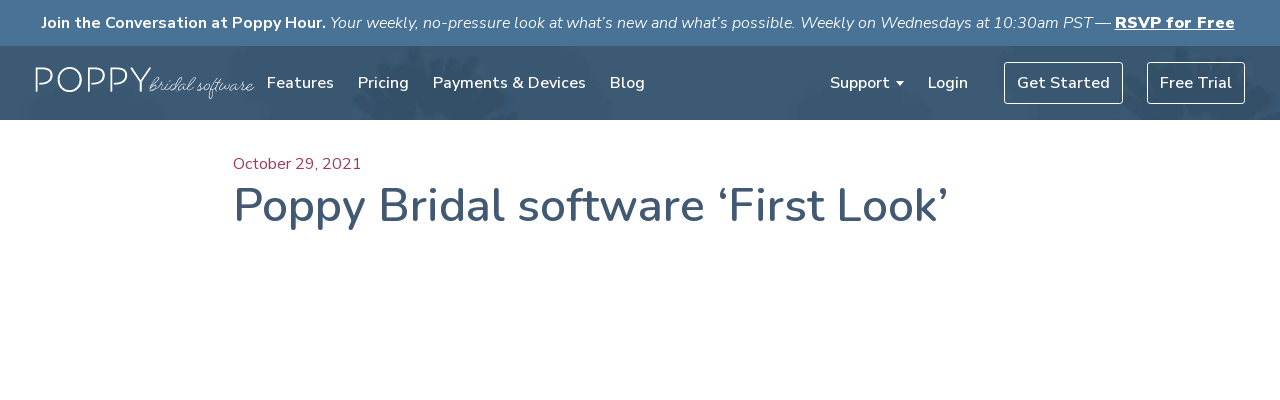

--- FILE ---
content_type: text/css
request_url: https://cdn-ilbpgfj.nitrocdn.com/cuWeYjynsDVEknYxMxlpBEmJsxKkiNUv/assets/static/optimized/rev-54119b3/poppy-bridal.com/combinedCss/nitro-min-noimport-a159ff4e71a69753cbaf2394c34334dc-stylesheet.css
body_size: 40113
content:
.wc-avatax-address-validation-result{clear:both;list-style:none;margin:0;padding:0;position:relative;vertical-align:middle;}.wc-avatax-address-validation-result:before{display:inline-block;font-family:WooCommerce;margin-right:10px;vertical-align:middle;}.wc-avatax-address-validation-result.wc-avatax-address-validation-success{color:#0f834d;}.wc-avatax-address-validation-result.wc-avatax-address-validation-success:before{color:#0f834d;content:"î€•";}.wc-avatax-address-validation-result.wc-avatax-address-validation-error{color:#e2401c;}.wc-avatax-address-validation-result.wc-avatax-address-validation-error:before{color:#e2401c;content:"î€–";}.wc-avatax-message{color:#e2401c;}.wc-avatax-message:before{color:#e2401c;content:"î€–";display:inline-block;font-family:WooCommerce;margin-right:10px;vertical-align:middle;}a.selected{background-color:#1f75cc;color:#fff;z-index:100;}.messagepop{background-color:#fff;border:1px solid #999;cursor:default;display:none;margin-top:15px;padding:25px 25px 20px;position:absolute;text-align:left;width:394px;z-index:50;}.messagepop label{display:block;margin-bottom:3px;padding-left:15px;text-indent:-15px;}.messagepop p,.messagepop.div{border-bottom:1px solid #efefef;margin:8px 0;padding-bottom:8px;}.ontop{background-color:#ccc;color:#aaa;display:none;filter:alpha(opacity=50);height:100%;left:0;opacity:.4;position:absolute;top:0;width:100%;z-index:999;}#overlay,#overlayinvalidate{background-color:rgba(0,0,0,.5);bottom:0;cursor:pointer;display:none;height:100%;left:0;position:fixed;right:0;top:0;width:100%;z-index:2;}.messagepop.container{background:#fff !important;left:0;margin-left:auto !important;margin-right:auto !important;max-height:80%;outline:1px solid #000 !important;overflow-y:auto !important;padding:30px !important;position:fixed !important;right:0;top:15%;width:50% !important;}.messagepop hr{border:1px solid #d3d3d3 !important;margin-bottom:20px !important;margin-top:20px !important;max-width:100% !important;width:100% !important;}.exemption-zone-select-view{overflow:hidden !important;}.woocommerce-checkout #payment div.payment_box .sv-wc-payment-gateway-payment-form-manage-payment-methods,#add_payment_method .sv-wc-payment-gateway-payment-form-manage-payment-methods{display:block;margin:1em 0;text-align:center;}.woocommerce-checkout #payment div.payment_box .sv-wc-payment-gateway-payment-form-saved-payment-method,#add_payment_method .sv-wc-payment-gateway-payment-form-saved-payment-method{display:inline-block;margin-bottom:.5em;}.woocommerce-checkout #payment div.payment_box .sv-wc-payment-gateway-payment-form-saved-payment-method .nickname,#add_payment_method .sv-wc-payment-gateway-payment-form-saved-payment-method .nickname{margin-right:.5em;}.woocommerce-checkout #payment div.payment_box .sv-wc-payment-gateway-payment-form-saved-payment-method img,#add_payment_method .sv-wc-payment-gateway-payment-form-saved-payment-method img{float:none;width:30px;height:20px;display:inline-block;margin-right:.5em;vertical-align:middle;}.woocommerce-checkout #payment div.payment_box input.js-sv-wc-payment-gateway-credit-card-form-input[type=tel],.woocommerce-checkout #payment div.payment_box input.js-sv-wc-payment-gateway-credit-card-form-input[type=text],.woocommerce-checkout #payment div.payment_box input.js-sv-wc-payment-gateway-echeck-form-input[type=tel],.woocommerce-checkout #payment div.payment_box input.js-sv-wc-payment-gateway-echeck-form-input[type=text],.woocommerce-checkout #payment div.payment_box input.js-sv-wc-payment-gateway-form-nickname,#add_payment_method input.js-sv-wc-payment-gateway-credit-card-form-input[type=tel],#add_payment_method input.js-sv-wc-payment-gateway-credit-card-form-input[type=text],#add_payment_method input.js-sv-wc-payment-gateway-echeck-form-input[type=tel],#add_payment_method input.js-sv-wc-payment-gateway-echeck-form-input[type=text],#add_payment_method input.js-sv-wc-payment-gateway-form-nickname{font-size:1.5em;padding:8px;}.woocommerce-checkout #payment div.payment_box input.js-sv-wc-payment-gateway-credit-card-form-input[type=tel]:focus,.woocommerce-checkout #payment div.payment_box input.js-sv-wc-payment-gateway-credit-card-form-input[type=text]:focus,#add_payment_method input.js-sv-wc-payment-gateway-credit-card-form-input[type=tel]:focus,#add_payment_method input.js-sv-wc-payment-gateway-credit-card-form-input[type=text]:focus{box-shadow:0 0 .1875em #3498db;}.woocommerce-checkout #payment div.payment_box input.js-sv-wc-payment-gateway-credit-card-form-input[type=tel].identified,.woocommerce-checkout #payment div.payment_box input.js-sv-wc-payment-gateway-credit-card-form-input[type=text].identified,#add_payment_method input.js-sv-wc-payment-gateway-credit-card-form-input[type=tel].identified,#add_payment_method input.js-sv-wc-payment-gateway-credit-card-form-input[type=text].identified{border-color:#69bf29;}.woocommerce-checkout #payment div.payment_box input.js-sv-wc-payment-gateway-credit-card-form-input[type=tel].identified:focus,.woocommerce-checkout #payment div.payment_box input.js-sv-wc-payment-gateway-credit-card-form-input[type=text].identified:focus,#add_payment_method input.js-sv-wc-payment-gateway-credit-card-form-input[type=tel].identified:focus,#add_payment_method input.js-sv-wc-payment-gateway-credit-card-form-input[type=text].identified:focus{box-shadow:0 0 .1875em #69bf29;}@media screen and (min-width: 330px){.woocommerce-checkout #payment div.payment_box input.js-sv-wc-payment-gateway-credit-card-form-account-number,#add_payment_method input.js-sv-wc-payment-gateway-credit-card-form-account-number{background-image:url("https://cdn-ilbpgfj.nitrocdn.com/cuWeYjynsDVEknYxMxlpBEmJsxKkiNUv/assets/images/optimized/rev-82a49df/poppy-bridal.com/wp-content/plugins/woocommerce-gateway-authorize-net-cim/vendor/skyverge/wc-plugin-framework/woocommerce/payment-gateway/assets/images/card-cc-plain.svg");background-repeat:no-repeat;background-position:right 10px center;background-size:50px 31px;}.woocommerce-checkout #payment div.payment_box input.js-sv-wc-payment-gateway-credit-card-form-account-number.visa,#add_payment_method input.js-sv-wc-payment-gateway-credit-card-form-account-number.visa{background-image:url("https://cdn-ilbpgfj.nitrocdn.com/cuWeYjynsDVEknYxMxlpBEmJsxKkiNUv/assets/images/optimized/rev-82a49df/poppy-bridal.com/wp-content/plugins/woocommerce-gateway-authorize-net-cim/vendor/skyverge/wc-plugin-framework/woocommerce/payment-gateway/assets/images/card-visa.svg");}.woocommerce-checkout #payment div.payment_box input.js-sv-wc-payment-gateway-credit-card-form-account-number.visa.nitro-lazy,#add_payment_method input.js-sv-wc-payment-gateway-credit-card-form-account-number.visa.nitro-lazy{background-image:none !important;}.woocommerce-checkout #payment div.payment_box input.js-sv-wc-payment-gateway-credit-card-form-account-number.mastercard,#add_payment_method input.js-sv-wc-payment-gateway-credit-card-form-account-number.mastercard{background-image:url("https://cdn-ilbpgfj.nitrocdn.com/cuWeYjynsDVEknYxMxlpBEmJsxKkiNUv/assets/images/optimized/rev-82a49df/poppy-bridal.com/wp-content/plugins/woocommerce-gateway-authorize-net-cim/vendor/skyverge/wc-plugin-framework/woocommerce/payment-gateway/assets/images/card-mastercard.svg");}.woocommerce-checkout #payment div.payment_box input.js-sv-wc-payment-gateway-credit-card-form-account-number.mastercard.nitro-lazy,#add_payment_method input.js-sv-wc-payment-gateway-credit-card-form-account-number.mastercard.nitro-lazy{background-image:none !important;}.woocommerce-checkout #payment div.payment_box input.js-sv-wc-payment-gateway-credit-card-form-account-number.dinersclub,#add_payment_method input.js-sv-wc-payment-gateway-credit-card-form-account-number.dinersclub{background-image:url("https://cdn-ilbpgfj.nitrocdn.com/cuWeYjynsDVEknYxMxlpBEmJsxKkiNUv/assets/images/optimized/rev-82a49df/poppy-bridal.com/wp-content/plugins/woocommerce-gateway-authorize-net-cim/vendor/skyverge/wc-plugin-framework/woocommerce/payment-gateway/assets/images/card-dinersclub.svg");}.woocommerce-checkout #payment div.payment_box input.js-sv-wc-payment-gateway-credit-card-form-account-number.dinersclub.nitro-lazy,#add_payment_method input.js-sv-wc-payment-gateway-credit-card-form-account-number.dinersclub.nitro-lazy{background-image:none !important;}.woocommerce-checkout #payment div.payment_box input.js-sv-wc-payment-gateway-credit-card-form-account-number.maestro,#add_payment_method input.js-sv-wc-payment-gateway-credit-card-form-account-number.maestro{background-image:url("https://cdn-ilbpgfj.nitrocdn.com/cuWeYjynsDVEknYxMxlpBEmJsxKkiNUv/assets/images/optimized/rev-82a49df/poppy-bridal.com/wp-content/plugins/woocommerce-gateway-authorize-net-cim/vendor/skyverge/wc-plugin-framework/woocommerce/payment-gateway/assets/images/card-maestro.svg");}.woocommerce-checkout #payment div.payment_box input.js-sv-wc-payment-gateway-credit-card-form-account-number.maestro.nitro-lazy,#add_payment_method input.js-sv-wc-payment-gateway-credit-card-form-account-number.maestro.nitro-lazy{background-image:none !important;}.woocommerce-checkout #payment div.payment_box input.js-sv-wc-payment-gateway-credit-card-form-account-number.jcb,#add_payment_method input.js-sv-wc-payment-gateway-credit-card-form-account-number.jcb{background-image:url("https://cdn-ilbpgfj.nitrocdn.com/cuWeYjynsDVEknYxMxlpBEmJsxKkiNUv/assets/images/optimized/rev-82a49df/poppy-bridal.com/wp-content/plugins/woocommerce-gateway-authorize-net-cim/vendor/skyverge/wc-plugin-framework/woocommerce/payment-gateway/assets/images/card-jcb.svg");}.woocommerce-checkout #payment div.payment_box input.js-sv-wc-payment-gateway-credit-card-form-account-number.jcb.nitro-lazy,#add_payment_method input.js-sv-wc-payment-gateway-credit-card-form-account-number.jcb.nitro-lazy{background-image:none !important;}.woocommerce-checkout #payment div.payment_box input.js-sv-wc-payment-gateway-credit-card-form-account-number.amex,#add_payment_method input.js-sv-wc-payment-gateway-credit-card-form-account-number.amex{background-image:url("https://cdn-ilbpgfj.nitrocdn.com/cuWeYjynsDVEknYxMxlpBEmJsxKkiNUv/assets/images/optimized/rev-82a49df/poppy-bridal.com/wp-content/plugins/woocommerce-gateway-authorize-net-cim/vendor/skyverge/wc-plugin-framework/woocommerce/payment-gateway/assets/images/card-amex.svg");}.woocommerce-checkout #payment div.payment_box input.js-sv-wc-payment-gateway-credit-card-form-account-number.amex.nitro-lazy,#add_payment_method input.js-sv-wc-payment-gateway-credit-card-form-account-number.amex.nitro-lazy{background-image:none !important;}.woocommerce-checkout #payment div.payment_box input.js-sv-wc-payment-gateway-credit-card-form-account-number.discover,#add_payment_method input.js-sv-wc-payment-gateway-credit-card-form-account-number.discover{background-image:url("https://cdn-ilbpgfj.nitrocdn.com/cuWeYjynsDVEknYxMxlpBEmJsxKkiNUv/assets/images/optimized/rev-82a49df/poppy-bridal.com/wp-content/plugins/woocommerce-gateway-authorize-net-cim/vendor/skyverge/wc-plugin-framework/woocommerce/payment-gateway/assets/images/card-discover.svg");}.woocommerce-checkout #payment div.payment_box input.js-sv-wc-payment-gateway-credit-card-form-account-number.discover.nitro-lazy,#add_payment_method input.js-sv-wc-payment-gateway-credit-card-form-account-number.discover.nitro-lazy{background-image:none !important;}.woocommerce-checkout #payment div.payment_box input.js-sv-wc-payment-gateway-credit-card-form-account-number.visaelectron,#add_payment_method input.js-sv-wc-payment-gateway-credit-card-form-account-number.visaelectron{background-image:url("https://cdn-ilbpgfj.nitrocdn.com/cuWeYjynsDVEknYxMxlpBEmJsxKkiNUv/assets/images/optimized/rev-82a49df/poppy-bridal.com/wp-content/plugins/woocommerce-gateway-authorize-net-cim/vendor/skyverge/wc-plugin-framework/woocommerce/payment-gateway/assets/images/card-visa-electron.svg");}.woocommerce-checkout #payment div.payment_box input.js-sv-wc-payment-gateway-credit-card-form-account-number.visaelectron.nitro-lazy,#add_payment_method input.js-sv-wc-payment-gateway-credit-card-form-account-number.visaelectron.nitro-lazy{background-image:none !important;}.woocommerce-checkout #payment div.payment_box input.js-sv-wc-payment-gateway-credit-card-form-account-number.invalid-card-type,#add_payment_method input.js-sv-wc-payment-gateway-credit-card-form-account-number.invalid-card-type{background-image:url("https://cdn-ilbpgfj.nitrocdn.com/cuWeYjynsDVEknYxMxlpBEmJsxKkiNUv/assets/images/optimized/rev-82a49df/poppy-bridal.com/wp-content/plugins/woocommerce-gateway-authorize-net-cim/vendor/skyverge/wc-plugin-framework/woocommerce/payment-gateway/assets/images/card-cc-invalid.svg");}.woocommerce-checkout #payment div.payment_box input.js-sv-wc-payment-gateway-credit-card-form-account-number.invalid-card-type.nitro-lazy,#add_payment_method input.js-sv-wc-payment-gateway-credit-card-form-account-number.invalid-card-type.nitro-lazy{background-image:none !important;}.woocommerce-checkout #payment div.payment_box input.js-sv-wc-payment-gateway-credit-card-form-account-number.nitro-lazy,#add_payment_method input.js-sv-wc-payment-gateway-credit-card-form-account-number.nitro-lazy{background-image:none !important;}}.woocommerce-checkout #payment div.payment_box .js-sv-wc-payment-gateway-echeck-form-check-hint,#add_payment_method .js-sv-wc-payment-gateway-echeck-form-check-hint{margin:0 0 3px 2px;cursor:pointer;}.woocommerce-checkout #payment div.payment_box .js-sv-wc-payment-gateway-echeck-form-sample-check,#add_payment_method .js-sv-wc-payment-gateway-echeck-form-sample-check{margin:1em;}.woocommerce-checkout #payment div.payment_box .js-sv-wc-payment-gateway-echeck-form-sample-check img,#add_payment_method .js-sv-wc-payment-gateway-echeck-form-sample-check img{min-height:135px;}ul.payment_methods li div.sv-wc-payment-gateway-card-icons{vertical-align:middle;display:flex;flex-wrap:wrap;margin-left:auto;gap:5px;}ul.payment_methods li div.sv-wc-payment-gateway-card-icons img{float:none !important;}.tippy-box[data-animation=fade][data-state=hidden]{opacity:0;}[data-tippy-root]{max-width:calc(100vw - 10px);}.tippy-box{position:relative;background-color:#333;color:#fff;border-radius:4px;font-size:14px;line-height:1.4;white-space:normal;outline:0;transition-property:transform,visibility,opacity;}.tippy-box[data-placement^=top]>.tippy-arrow{bottom:0;}.tippy-box[data-placement^=top]>.tippy-arrow:before{bottom:-7px;left:0;border-width:8px 8px 0;border-top-color:initial;transform-origin:center top;}.tippy-box[data-placement^=bottom]>.tippy-arrow{top:0;}.tippy-box[data-placement^=bottom]>.tippy-arrow:before{top:-7px;left:0;border-width:0 8px 8px;border-bottom-color:initial;transform-origin:center bottom;}.tippy-box[data-placement^=left]>.tippy-arrow{right:0;}.tippy-box[data-placement^=left]>.tippy-arrow:before{border-width:8px 0 8px 8px;border-left-color:initial;right:-7px;transform-origin:center left;}.tippy-box[data-placement^=right]>.tippy-arrow{left:0;}.tippy-box[data-placement^=right]>.tippy-arrow:before{left:-7px;border-width:8px 8px 8px 0;border-right-color:initial;transform-origin:center right;}.tippy-box[data-inertia][data-state=visible]{transition-timing-function:cubic-bezier(.54,1.5,.38,1.11);}.tippy-arrow{width:16px;height:16px;color:#333;}.tippy-arrow:before{content:"";position:absolute;border-color:transparent;border-style:solid;}.tippy-content{position:relative;padding:5px 9px;z-index:1;}.tippy-box[data-animation=shift-away][data-state=hidden]{opacity:0;}.tippy-box[data-animation=shift-away][data-state=hidden][data-placement^=top]{transform:translateY(10px);}.tippy-box[data-animation=shift-away][data-state=hidden][data-placement^=bottom]{transform:translateY(-10px);}.tippy-box[data-animation=shift-away][data-state=hidden][data-placement^=left]{transform:translateX(10px);}.tippy-box[data-animation=shift-away][data-state=hidden][data-placement^=right]{transform:translateX(-10px);}:root{--dusty-rose:#fff3f2;--dusty-allium:#ebf8fa;--blue-fescue:#94d6dd;--cloud:#fafbfc;--daisy:#ffeeb2;--dark-poppy:#c44545;--evergreen:#007b7c;--jade:#1bc5bd;--hydrangea:#b0e7e5;--sunlight:#fff8e5;--marigold:#ffb200;--begonia:#ee8459;--rose:#c44545;--midnight:#425973;--mint:#dbfbf9;--nickel:#f0f2f4;--nightshade:#487296;--pewter:#707589;--poppy:#e26d69;--poppy-hover:color-mix(in srgb,var(--poppy) 90%,#fff);--poppy-active:color-mix(in srgb,var(--poppy) 90%,#000);--raspberry:#a03763;--raspberry-hover:color-mix(in srgb,var(--raspberry) 90%,#fff);--raspberry-active:color-mix(in srgb,var(--raspberry) 90%,#000);--silver:#cad2d9;--blue:#007bff;--indigo:#6610f2;--purple:#6f42c1;--pink:#e83e8c;--red:#dc3545;--orange:#fd7e14;--yellow:#ffc107;--green:#28a745;--teal:#20c997;--cyan:#17a2b8;--white:#fff;--gray:#6c757d;--gray:#c2c2c4;--gray-dark:#343a40;--primary:#a03763;--secondary:#fee193;--success:#28a745;--info:#17a2b8;--warning:#ffc107;--danger:#dc3545;--light:#f7f7fd;--dark:#43536c;--lightest-gray:#f5f5f7;--breakpoint-xs:0;--breakpoint-sm:576px;--breakpoint-md:768px;--breakpoint-lg:992px;--breakpoint-xl:1200px;--font-family-sans-serif:-apple-system,BlinkMacSystemFont,"Segoe UI",Roboto,"Helvetica Neue",Arial,"Noto Sans",sans-serif,"Apple Color Emoji","Segoe UI Emoji","Segoe UI Symbol","Noto Color Emoji";--font-family-monospace:SFMono-Regular,Menlo,Monaco,Consolas,"Liberation Mono","Courier New",monospace;}*,:after,:before{box-sizing:border-box;}html{font-family:sans-serif;line-height:1.15;-webkit-text-size-adjust:100%;-webkit-tap-highlight-color:rgba(0,0,0,0);}article,aside,figcaption,figure,footer,header,hgroup,main,nav,section{display:block;}body{margin:0;font-family:-apple-system,BlinkMacSystemFont,Segoe UI,Roboto,Helvetica Neue,Arial,Noto Sans,sans-serif;font-size:1rem;font-weight:400;line-height:1.5;color:#212529;text-align:left;background-color:#fff;}[tabindex="-1"]:focus{outline:0 !important;}hr{box-sizing:content-box;height:0;overflow:visible;}h1,h2,h3,h4,h5,h6{margin-top:0;margin-bottom:.5rem;}p{margin-top:0;margin-bottom:1rem;}abbr[data-original-title],abbr[title]{text-decoration:underline;text-decoration:underline dotted;cursor:help;border-bottom:0;text-decoration-skip-ink:none;}address{font-style:normal;line-height:inherit;}address,dl,ol,ul{margin-bottom:1rem;}dl,ol,ul{margin-top:0;}ol ol,ol ul,ul ol,ul ul{margin-bottom:0;}dt{font-weight:700;}dd{margin-bottom:.5rem;margin-left:0;}blockquote{margin:0 0 1rem;}b,strong{font-weight:bolder;}small{font-size:80%;}sub,sup{position:relative;font-size:75%;line-height:0;vertical-align:baseline;}sub{bottom:-.25em;}sup{top:-.5em;}a{color:#a03763;text-decoration:none;background-color:transparent;}a:hover{color:#672340;text-decoration:underline;}a:not([href]):not([tabindex]),a:not([href]):not([tabindex]):focus,a:not([href]):not([tabindex]):hover{color:inherit;text-decoration:none;}a:not([href]):not([tabindex]):focus{outline:0;}code,kbd,pre,samp{font-family:SFMono-Regular,Menlo,Monaco,Consolas,Liberation Mono,Courier New,monospace;font-size:1em;}pre{margin-top:0;margin-bottom:1rem;overflow:auto;}figure{margin:0 0 1rem;}img{border-style:none;}img,svg{vertical-align:middle;}svg{overflow:hidden;}table{border-collapse:collapse;}caption{padding-top:.75rem;padding-bottom:.75rem;color:#6c757d;text-align:left;caption-side:bottom;}th{text-align:inherit;}label{display:inline-block;margin-bottom:.5rem;}button{border-radius:0;}button:focus{outline:1px dotted;outline:5px auto -webkit-focus-ring-color;}button,input,optgroup,select,textarea{margin:0;font-family:inherit;font-size:inherit;line-height:inherit;}button,input{overflow:visible;}button,select{text-transform:none;}select{word-wrap:normal;}[type=button],[type=reset],[type=submit],button{-webkit-appearance:button;}[type=button]:not(:disabled),[type=reset]:not(:disabled),[type=submit]:not(:disabled),button:not(:disabled){cursor:pointer;}[type=button]::-moz-focus-inner,[type=reset]::-moz-focus-inner,[type=submit]::-moz-focus-inner,button::-moz-focus-inner{padding:0;border-style:none;}input[type=checkbox],input[type=radio]{box-sizing:border-box;padding:0;}input[type=date],input[type=datetime-local],input[type=month],input[type=time]{-webkit-appearance:listbox;}textarea{overflow:auto;resize:vertical;}fieldset{min-width:0;padding:0;margin:0;border:0;}legend{display:block;width:100%;max-width:100%;padding:0;margin-bottom:.5rem;font-size:1.5rem;line-height:inherit;color:inherit;white-space:normal;}progress{vertical-align:baseline;}[type=number]::-webkit-inner-spin-button,[type=number]::-webkit-outer-spin-button{height:auto;}[type=search]{outline-offset:-2px;-webkit-appearance:none;}[type=search]::-webkit-search-decoration{-webkit-appearance:none;}::-webkit-file-upload-button{font:inherit;-webkit-appearance:button;}output{display:inline-block;}summary{display:list-item;cursor:pointer;}template{display:none;}[hidden]{display:none !important;}.h1,.h2,.h3,.h4,.h5,.h6,h1,h2,h3,h4,h5,h6{margin-bottom:.5rem;font-weight:500;line-height:1.2;}.h2,h2{font-size:2rem;}.h3,h3{font-size:1.75rem;}.h4,h4{font-size:1.5rem;}.h5,h5{font-size:1.25rem;}.h6,h6{font-size:1rem;}.lead{font-size:1.25rem;font-weight:300;}.display-1{font-size:6rem;}.display-1,.display-2{font-weight:300;line-height:1.2;}.display-2{font-size:5.5rem;}.display-3{font-size:4.5rem;}.display-3,.display-4{font-weight:300;line-height:1.2;}.display-4{font-size:3.5rem;}hr{margin-top:1rem;margin-bottom:1rem;border:0;border-top:1px solid rgba(0,0,0,.1);}.small,small{font-size:80%;font-weight:400;}.mark,mark{padding:.2em;background-color:#fcf8e3;}.comment-list,.list-inline,.list-unstyled{padding-left:0;list-style:none;}.list-inline-item{display:inline-block;}.list-inline-item:not(:last-child){margin-right:.5rem;}.initialism{font-size:90%;text-transform:uppercase;}.blockquote{margin-bottom:1rem;font-size:1.25rem;}.blockquote-footer{display:block;font-size:80%;color:#6c757d;}.blockquote-footer:before{content:"â€”Â ";}.img-fluid,.img-thumbnail,.wp-caption img{max-width:100%;height:auto;}.img-thumbnail{padding:.25rem;background-color:#fff;border:1px solid #dee2e6;border-radius:.25rem;}.figure,.wp-caption{display:inline-block;}.figure-img,.wp-caption img{margin-bottom:.5rem;line-height:1;}.figure-caption,.wp-caption-text{font-size:90%;color:#6c757d;}code{font-size:87.5%;color:#e83e8c;word-break:break-word;}a>code{color:inherit;}kbd{padding:.2rem .4rem;font-size:87.5%;color:#fff;background-color:#212529;border-radius:.2rem;}kbd kbd{padding:0;font-size:100%;font-weight:700;}pre{display:block;font-size:87.5%;color:#212529;}pre code{font-size:inherit;color:inherit;word-break:normal;}.pre-scrollable{max-height:340px;overflow-y:scroll;}.container{width:100%;padding-right:15px;padding-left:15px;margin-right:auto;margin-left:auto;}@media (min-width:576px){.container{max-width:540px;}}@media (min-width:768px){.container{max-width:720px;}}@media (min-width:992px){.container{max-width:960px;}}@media (min-width:1200px){.container{max-width:1140px;}}.container-fluid{width:100%;padding-right:15px;padding-left:15px;margin-right:auto;margin-left:auto;}.row{display:flex;flex-wrap:wrap;margin-right:-15px;margin-left:-15px;}.no-gutters{margin-right:0;margin-left:0;}.no-gutters>.col,.no-gutters>[class*=col-]{padding-right:0;padding-left:0;}.col,.col-1,.col-2,.col-3,.col-4,.col-5,.col-6,.col-7,.col-8,.col-9,.col-10,.col-11,.col-12,.col-auto,.col-lg,.col-lg-1,.col-lg-2,.col-lg-3,.col-lg-4,.col-lg-5,.col-lg-6,.col-lg-7,.col-lg-8,.col-lg-9,.col-lg-10,.col-lg-11,.col-lg-12,.col-lg-auto,.col-md,.col-md-1,.col-md-2,.col-md-3,.col-md-4,.col-md-5,.col-md-6,.col-md-7,.col-md-8,.col-md-9,.col-md-10,.col-md-11,.col-md-12,.col-md-auto,.col-sm,.col-sm-1,.col-sm-2,.col-sm-3,.col-sm-4,.col-sm-5,.col-sm-6,.col-sm-7,.col-sm-8,.col-sm-9,.col-sm-10,.col-sm-11,.col-sm-12,.col-sm-auto,.col-xl,.col-xl-1,.col-xl-2,.col-xl-3,.col-xl-4,.col-xl-5,.col-xl-6,.col-xl-7,.col-xl-8,.col-xl-9,.col-xl-10,.col-xl-11,.col-xl-12,.col-xl-auto{position:relative;width:100%;padding-right:15px;padding-left:15px;}.col{flex-basis:0;flex-grow:1;max-width:100%;}.col-auto{flex:0 0 auto;width:auto;max-width:100%;}.col-1{flex:0 0 8.33333%;max-width:8.33333%;}.col-2{flex:0 0 16.66667%;max-width:16.66667%;}.col-3{flex:0 0 25%;max-width:25%;}.col-4{flex:0 0 33.33333%;max-width:33.33333%;}.col-5{flex:0 0 41.66667%;max-width:41.66667%;}.col-6{flex:0 0 50%;max-width:50%;}.col-7{flex:0 0 58.33333%;max-width:58.33333%;}.col-8{flex:0 0 66.66667%;max-width:66.66667%;}.col-9{flex:0 0 75%;max-width:75%;}.col-10{flex:0 0 83.33333%;max-width:83.33333%;}.col-11{flex:0 0 91.66667%;max-width:91.66667%;}.col-12{flex:0 0 100%;max-width:100%;}.order-first{order:-1;}.order-last{order:13;}.order-0{order:0;}.order-1{order:1;}.order-2{order:2;}.order-3{order:3;}.order-4{order:4;}.order-5{order:5;}.order-6{order:6;}.order-7{order:7;}.order-8{order:8;}.order-9{order:9;}.order-10{order:10;}.order-11{order:11;}.order-12{order:12;}.offset-1{margin-left:8.33333%;}.offset-2{margin-left:16.66667%;}.offset-3{margin-left:25%;}.offset-4{margin-left:33.33333%;}.offset-5{margin-left:41.66667%;}.offset-6{margin-left:50%;}.offset-7{margin-left:58.33333%;}.offset-8{margin-left:66.66667%;}.offset-9{margin-left:75%;}.offset-10{margin-left:83.33333%;}.offset-11{margin-left:91.66667%;}@media (min-width:576px){.col-sm{flex-basis:0;flex-grow:1;max-width:100%;}.col-sm-auto{flex:0 0 auto;width:auto;max-width:100%;}.col-sm-1{flex:0 0 8.33333%;max-width:8.33333%;}.col-sm-2{flex:0 0 16.66667%;max-width:16.66667%;}.col-sm-3{flex:0 0 25%;max-width:25%;}.col-sm-4{flex:0 0 33.33333%;max-width:33.33333%;}.col-sm-5{flex:0 0 41.66667%;max-width:41.66667%;}.col-sm-6{flex:0 0 50%;max-width:50%;}.col-sm-7{flex:0 0 58.33333%;max-width:58.33333%;}.col-sm-8{flex:0 0 66.66667%;max-width:66.66667%;}.col-sm-9{flex:0 0 75%;max-width:75%;}.col-sm-10{flex:0 0 83.33333%;max-width:83.33333%;}.col-sm-11{flex:0 0 91.66667%;max-width:91.66667%;}.col-sm-12{flex:0 0 100%;max-width:100%;}.order-sm-first{order:-1;}.order-sm-last{order:13;}.order-sm-0{order:0;}.order-sm-1{order:1;}.order-sm-2{order:2;}.order-sm-3{order:3;}.order-sm-4{order:4;}.order-sm-5{order:5;}.order-sm-6{order:6;}.order-sm-7{order:7;}.order-sm-8{order:8;}.order-sm-9{order:9;}.order-sm-10{order:10;}.order-sm-11{order:11;}.order-sm-12{order:12;}.offset-sm-0{margin-left:0;}.offset-sm-1{margin-left:8.33333%;}.offset-sm-2{margin-left:16.66667%;}.offset-sm-3{margin-left:25%;}.offset-sm-4{margin-left:33.33333%;}.offset-sm-5{margin-left:41.66667%;}.offset-sm-6{margin-left:50%;}.offset-sm-7{margin-left:58.33333%;}.offset-sm-8{margin-left:66.66667%;}.offset-sm-9{margin-left:75%;}.offset-sm-10{margin-left:83.33333%;}.offset-sm-11{margin-left:91.66667%;}}@media (min-width:768px){.col-md{flex-basis:0;flex-grow:1;max-width:100%;}.col-md-auto{flex:0 0 auto;width:auto;max-width:100%;}.col-md-1{flex:0 0 8.33333%;max-width:8.33333%;}.col-md-2{flex:0 0 16.66667%;max-width:16.66667%;}.col-md-3{flex:0 0 25%;max-width:25%;}.col-md-4{flex:0 0 33.33333%;max-width:33.33333%;}.col-md-5{flex:0 0 41.66667%;max-width:41.66667%;}.col-md-6{flex:0 0 50%;max-width:50%;}.col-md-7{flex:0 0 58.33333%;max-width:58.33333%;}.col-md-8{flex:0 0 66.66667%;max-width:66.66667%;}.col-md-9{flex:0 0 75%;max-width:75%;}.col-md-10{flex:0 0 83.33333%;max-width:83.33333%;}.col-md-11{flex:0 0 91.66667%;max-width:91.66667%;}.col-md-12{flex:0 0 100%;max-width:100%;}.order-md-first{order:-1;}.order-md-last{order:13;}.order-md-0{order:0;}.order-md-1{order:1;}.order-md-2{order:2;}.order-md-3{order:3;}.order-md-4{order:4;}.order-md-5{order:5;}.order-md-6{order:6;}.order-md-7{order:7;}.order-md-8{order:8;}.order-md-9{order:9;}.order-md-10{order:10;}.order-md-11{order:11;}.order-md-12{order:12;}.offset-md-0{margin-left:0;}.offset-md-1{margin-left:8.33333%;}.offset-md-2{margin-left:16.66667%;}.offset-md-3{margin-left:25%;}.offset-md-4{margin-left:33.33333%;}.offset-md-5{margin-left:41.66667%;}.offset-md-6{margin-left:50%;}.offset-md-7{margin-left:58.33333%;}.offset-md-8{margin-left:66.66667%;}.offset-md-9{margin-left:75%;}.offset-md-10{margin-left:83.33333%;}.offset-md-11{margin-left:91.66667%;}}@media (min-width:992px){.col-lg{flex-basis:0;flex-grow:1;max-width:100%;}.col-lg-auto{flex:0 0 auto;width:auto;max-width:100%;}.col-lg-1{flex:0 0 8.33333%;max-width:8.33333%;}.col-lg-2{flex:0 0 16.66667%;max-width:16.66667%;}.col-lg-3{flex:0 0 25%;max-width:25%;}.col-lg-4{flex:0 0 33.33333%;max-width:33.33333%;}.col-lg-5{flex:0 0 41.66667%;max-width:41.66667%;}.col-lg-6{flex:0 0 50%;max-width:50%;}.col-lg-7{flex:0 0 58.33333%;max-width:58.33333%;}.col-lg-8{flex:0 0 66.66667%;max-width:66.66667%;}.col-lg-9{flex:0 0 75%;max-width:75%;}.col-lg-10{flex:0 0 83.33333%;max-width:83.33333%;}.col-lg-11{flex:0 0 91.66667%;max-width:91.66667%;}.col-lg-12{flex:0 0 100%;max-width:100%;}.order-lg-first{order:-1;}.order-lg-last{order:13;}.order-lg-0{order:0;}.order-lg-1{order:1;}.order-lg-2{order:2;}.order-lg-3{order:3;}.order-lg-4{order:4;}.order-lg-5{order:5;}.order-lg-6{order:6;}.order-lg-7{order:7;}.order-lg-8{order:8;}.order-lg-9{order:9;}.order-lg-10{order:10;}.order-lg-11{order:11;}.order-lg-12{order:12;}.offset-lg-0{margin-left:0;}.offset-lg-1{margin-left:8.33333%;}.offset-lg-2{margin-left:16.66667%;}.offset-lg-3{margin-left:25%;}.offset-lg-4{margin-left:33.33333%;}.offset-lg-5{margin-left:41.66667%;}.offset-lg-6{margin-left:50%;}.offset-lg-7{margin-left:58.33333%;}.offset-lg-8{margin-left:66.66667%;}.offset-lg-9{margin-left:75%;}.offset-lg-10{margin-left:83.33333%;}.offset-lg-11{margin-left:91.66667%;}}@media (min-width:1200px){.col-xl{flex-basis:0;flex-grow:1;max-width:100%;}.col-xl-auto{flex:0 0 auto;width:auto;max-width:100%;}.col-xl-1{flex:0 0 8.33333%;max-width:8.33333%;}.col-xl-2{flex:0 0 16.66667%;max-width:16.66667%;}.col-xl-3{flex:0 0 25%;max-width:25%;}.col-xl-4{flex:0 0 33.33333%;max-width:33.33333%;}.col-xl-5{flex:0 0 41.66667%;max-width:41.66667%;}.col-xl-6{flex:0 0 50%;max-width:50%;}.col-xl-7{flex:0 0 58.33333%;max-width:58.33333%;}.col-xl-8{flex:0 0 66.66667%;max-width:66.66667%;}.col-xl-9{flex:0 0 75%;max-width:75%;}.col-xl-10{flex:0 0 83.33333%;max-width:83.33333%;}.col-xl-11{flex:0 0 91.66667%;max-width:91.66667%;}.col-xl-12{flex:0 0 100%;max-width:100%;}.order-xl-first{order:-1;}.order-xl-last{order:13;}.order-xl-0{order:0;}.order-xl-1{order:1;}.order-xl-2{order:2;}.order-xl-3{order:3;}.order-xl-4{order:4;}.order-xl-5{order:5;}.order-xl-6{order:6;}.order-xl-7{order:7;}.order-xl-8{order:8;}.order-xl-9{order:9;}.order-xl-10{order:10;}.order-xl-11{order:11;}.order-xl-12{order:12;}.offset-xl-0{margin-left:0;}.offset-xl-1{margin-left:8.33333%;}.offset-xl-2{margin-left:16.66667%;}.offset-xl-3{margin-left:25%;}.offset-xl-4{margin-left:33.33333%;}.offset-xl-5{margin-left:41.66667%;}.offset-xl-6{margin-left:50%;}.offset-xl-7{margin-left:58.33333%;}.offset-xl-8{margin-left:66.66667%;}.offset-xl-9{margin-left:75%;}.offset-xl-10{margin-left:83.33333%;}.offset-xl-11{margin-left:91.66667%;}}.table{width:100%;margin-bottom:1rem;color:#212529;}.table td,.table th{padding:.75rem;vertical-align:top;border-top:1px solid #dee2e6;}.table thead th{vertical-align:bottom;border-bottom:2px solid #dee2e6;}.table tbody+tbody{border-top:2px solid #dee2e6;}.table-sm td,.table-sm th{padding:.3rem;}.table-bordered,.table-bordered td,.table-bordered th{border:1px solid #dee2e6;}.table-bordered thead td,.table-bordered thead th{border-bottom-width:2px;}.table-borderless tbody+tbody,.table-borderless td,.table-borderless th,.table-borderless thead th{border:0;}.table-striped tbody tr:nth-of-type(odd){background-color:rgba(0,0,0,.05);}.table-hover tbody tr:hover{color:#212529;background-color:rgba(0,0,0,.075);}.table-primary,.table-primary>td,.table-primary>th{background-color:#e4c7d3;}.table-primary tbody+tbody,.table-primary td,.table-primary th,.table-primary thead th{border-color:#ce97ae;}.table-hover .table-primary:hover,.table-hover .table-primary:hover>td,.table-hover .table-primary:hover>th{background-color:#dcb6c5;}.table-secondary,.table-secondary>td,.table-secondary>th{background-color:#fff7e1;}.table-secondary tbody+tbody,.table-secondary td,.table-secondary th,.table-secondary thead th{border-color:#feefc7;}.table-hover .table-secondary:hover,.table-hover .table-secondary:hover>td,.table-hover .table-secondary:hover>th{background-color:#fff0c8;}.table-success,.table-success>td,.table-success>th{background-color:#c3e6cb;}.table-success tbody+tbody,.table-success td,.table-success th,.table-success thead th{border-color:#8fd19e;}.table-hover .table-success:hover,.table-hover .table-success:hover>td,.table-hover .table-success:hover>th{background-color:#b1dfbb;}.table-info,.table-info>td,.table-info>th{background-color:#bee5eb;}.table-info tbody+tbody,.table-info td,.table-info th,.table-info thead th{border-color:#86cfda;}.table-hover .table-info:hover,.table-hover .table-info:hover>td,.table-hover .table-info:hover>th{background-color:#abdde5;}.table-warning,.table-warning>td,.table-warning>th{background-color:#ffeeba;}.table-warning tbody+tbody,.table-warning td,.table-warning th,.table-warning thead th{border-color:#ffdf7e;}.table-hover .table-warning:hover,.table-hover .table-warning:hover>td,.table-hover .table-warning:hover>th{background-color:#ffe8a1;}.table-danger,.table-danger>td,.table-danger>th{background-color:#f5c6cb;}.table-danger tbody+tbody,.table-danger td,.table-danger th,.table-danger thead th{border-color:#ed969e;}.table-hover .table-danger:hover,.table-hover .table-danger:hover>td,.table-hover .table-danger:hover>th{background-color:#f1b0b7;}.table-light,.table-light>td,.table-light>th{background-color:#fdfdfe;}.table-light tbody+tbody,.table-light td,.table-light th,.table-light thead th{border-color:#fbfbfe;}.table-hover .table-light:hover,.table-hover .table-light:hover>td,.table-hover .table-light:hover>th{background-color:#ececf6;}.table-dark,.table-dark>td,.table-dark>th{background-color:#cacfd6;}.table-dark tbody+tbody,.table-dark td,.table-dark th,.table-dark thead th{border-color:#9da6b3;}.table-hover .table-dark:hover,.table-hover .table-dark:hover>td,.table-hover .table-dark:hover>th{background-color:#bcc2cb;}.table-lightest-gray,.table-lightest-gray>td,.table-lightest-gray>th{background-color:#fcfcfd;}.table-lightest-gray tbody+tbody,.table-lightest-gray td,.table-lightest-gray th,.table-lightest-gray thead th{border-color:#fafafb;}.table-hover .table-lightest-gray:hover,.table-hover .table-lightest-gray:hover>td,.table-hover .table-lightest-gray:hover>th{background-color:#ededf3;}.table-gray,.table-gray>td,.table-gray>th{background-color:#eee;}.table-gray tbody+tbody,.table-gray td,.table-gray th,.table-gray thead th{border-color:#dfdfe0;}.table-hover .table-gray:hover,.table-hover .table-gray:hover>td,.table-hover .table-gray:hover>th{background-color:#e1e1e1;}.table-active,.table-active>td,.table-active>th,.table-hover .table-active:hover,.table-hover .table-active:hover>td,.table-hover .table-active:hover>th{background-color:rgba(0,0,0,.075);}.table .thead-dark th{color:#fff;background-color:#343a40;border-color:#454d55;}.table .thead-light th{color:#495057;background-color:#e9ecef;border-color:#dee2e6;}.table-dark{color:#fff;background-color:#343a40;}.table-dark td,.table-dark th,.table-dark thead th{border-color:#454d55;}.table-dark.table-bordered{border:0;}.table-dark.table-striped tbody tr:nth-of-type(odd){background-color:hsla(0,0%,100%,.05);}.table-dark.table-hover tbody tr:hover{color:#fff;background-color:hsla(0,0%,100%,.075);}@media (max-width:575.98px){.table-responsive-sm{display:block;width:100%;overflow-x:auto;-webkit-overflow-scrolling:touch;}.table-responsive-sm>.table-bordered{border:0;}}@media (max-width:767.98px){.table-responsive-md{display:block;width:100%;overflow-x:auto;-webkit-overflow-scrolling:touch;}.table-responsive-md>.table-bordered{border:0;}}@media (max-width:991.98px){.table-responsive-lg{display:block;width:100%;overflow-x:auto;-webkit-overflow-scrolling:touch;}.table-responsive-lg>.table-bordered{border:0;}}@media (max-width:1199.98px){.table-responsive-xl{display:block;width:100%;overflow-x:auto;-webkit-overflow-scrolling:touch;}.table-responsive-xl>.table-bordered{border:0;}}.table-responsive{display:block;width:100%;overflow-x:auto;-webkit-overflow-scrolling:touch;}.table-responsive>.table-bordered{border:0;}.comment-form input[type=email],.comment-form input[type=text],.comment-form input[type=url],.comment-form textarea,.form-control,.gfield select,.search-form .search-field,.swpm-edit-profile-form input[type=password],.swpm-edit-profile-form input[type=text],.swpm-edit-profile-form select,.swpm-login-widget-form input[type=password],.swpm-login-widget-form input[type=text],.swpm-text-field.swpm-pw-reset-text{display:block;width:100%;height:calc(1.5em + .75rem + 2px);padding:.375rem .75rem;font-size:1rem;font-weight:400;line-height:1.5;color:#495057;background-color:#fff;background-clip:padding-box;border:1px solid #ced4da;border-radius:.25rem;transition:border-color .15s ease-in-out,box-shadow .15s ease-in-out;}@media (prefers-reduced-motion:reduce){.comment-form input[type=email],.comment-form input[type=text],.comment-form input[type=url],.comment-form textarea,.form-control,.gfield select,.search-form .search-field,.swpm-edit-profile-form input[type=password],.swpm-edit-profile-form input[type=text],.swpm-edit-profile-form select,.swpm-login-widget-form input[type=password],.swpm-login-widget-form input[type=text],.swpm-text-field.swpm-pw-reset-text{transition:none;}}.comment-form input[type=email]::-ms-expand,.comment-form input[type=text]::-ms-expand,.comment-form input[type=url]::-ms-expand,.comment-form textarea::-ms-expand,.form-control::-ms-expand,.gfield select::-ms-expand,.search-form .search-field::-ms-expand,.swpm-edit-profile-form input[type=password]::-ms-expand,.swpm-edit-profile-form input[type=text]::-ms-expand,.swpm-edit-profile-form select::-ms-expand,.swpm-login-widget-form input[type=password]::-ms-expand,.swpm-login-widget-form input[type=text]::-ms-expand,.swpm-text-field.swpm-pw-reset-text::-ms-expand{background-color:transparent;border:0;}.comment-form input:focus[type=email],.comment-form input:focus[type=text],.comment-form input:focus[type=url],.comment-form textarea:focus,.form-control:focus,.gfield select:focus,.search-form .search-field:focus,.swpm-edit-profile-form input:focus[type=password],.swpm-edit-profile-form input:focus[type=text],.swpm-edit-profile-form select:focus,.swpm-login-widget-form input:focus[type=password],.swpm-login-widget-form input:focus[type=text],.swpm-text-field.swpm-pw-reset-text:focus{color:#495057;background-color:#fff;border-color:#d482a5;outline:0;box-shadow:0 0 0 .2rem rgba(160,55,99,.25);}.comment-form input[type=email]::placeholder,.comment-form input[type=text]::placeholder,.comment-form input[type=url]::placeholder,.comment-form textarea::placeholder,.form-control::placeholder,.gfield select::placeholder,.search-form .search-field::placeholder,.swpm-edit-profile-form input[type=password]::placeholder,.swpm-edit-profile-form input[type=text]::placeholder,.swpm-edit-profile-form select::placeholder,.swpm-login-widget-form input[type=password]::placeholder,.swpm-login-widget-form input[type=text]::placeholder,.swpm-text-field.swpm-pw-reset-text::placeholder{color:#6c757d;opacity:1;}.comment-form input:disabled[type=email],.comment-form input:disabled[type=text],.comment-form input:disabled[type=url],.comment-form input[readonly][type=email],.comment-form input[readonly][type=text],.comment-form input[readonly][type=url],.comment-form textarea:disabled,.comment-form textarea[readonly],.form-control:disabled,.form-control[readonly],.gfield select:disabled,.gfield select[readonly],.search-form .search-field:disabled,.search-form .search-field[readonly],.swpm-edit-profile-form input:disabled[type=password],.swpm-edit-profile-form input:disabled[type=text],.swpm-edit-profile-form input[readonly][type=password],.swpm-edit-profile-form input[readonly][type=text],.swpm-edit-profile-form select:disabled,.swpm-edit-profile-form select[readonly],.swpm-login-widget-form input:disabled[type=password],.swpm-login-widget-form input:disabled[type=text],.swpm-login-widget-form input[readonly][type=password],.swpm-login-widget-form input[readonly][type=text],.swpm-text-field.swpm-pw-reset-text:disabled,.swpm-text-field.swpm-pw-reset-text[readonly]{background-color:#e9ecef;opacity:1;}.gfield select:focus::-ms-value,.search-form select.search-field:focus::-ms-value,.swpm-edit-profile-form select:focus::-ms-value,select.form-control:focus::-ms-value,select.swpm-text-field.swpm-pw-reset-text:focus::-ms-value{color:#495057;background-color:#fff;}.form-control-file,.form-control-range{display:block;width:100%;}.col-form-label{padding-top:calc(.375rem + 1px);padding-bottom:calc(.375rem + 1px);margin-bottom:0;font-size:inherit;line-height:1.5;}.col-form-label-lg{padding-top:calc(.5rem + 1px);padding-bottom:calc(.5rem + 1px);font-size:1.25rem;line-height:1.5;}.col-form-label-sm{padding-top:calc(.25rem + 1px);padding-bottom:calc(.25rem + 1px);font-size:.875rem;line-height:1.5;}.form-control-plaintext{display:block;width:100%;padding-top:.375rem;padding-bottom:.375rem;margin-bottom:0;line-height:1.5;color:#212529;background-color:transparent;border:solid transparent;border-width:1px 0;}.form-control-plaintext.form-control-lg,.form-control-plaintext.form-control-sm{padding-right:0;padding-left:0;}.form-control-sm{height:calc(1.5em + .5rem + 2px);padding:.25rem .5rem;font-size:.875rem;line-height:1.5;border-radius:.2rem;}.form-control-lg{height:calc(1.5em + 1rem + 2px);padding:.5rem 1rem;font-size:1.25rem;line-height:1.5;border-radius:.3rem;}.comment-form textarea,.gfield select[multiple],.gfield select[size],.search-form select.search-field[multiple],.search-form select.search-field[size],.search-form textarea.search-field,.swpm-edit-profile-form select[multiple],.swpm-edit-profile-form select[size],select.form-control[multiple],select.form-control[size],select.swpm-text-field.swpm-pw-reset-text[multiple],select.swpm-text-field.swpm-pw-reset-text[size],textarea.form-control,textarea.swpm-text-field.swpm-pw-reset-text{height:auto;}.comment-form p,.form-group,.search-form label{margin-bottom:1rem;}.form-text{display:block;margin-top:.25rem;}.form-row{display:flex;flex-wrap:wrap;margin-right:-5px;margin-left:-5px;}.form-row>.col,.form-row>[class*=col-]{padding-right:5px;padding-left:5px;}.form-check{position:relative;display:block;padding-left:1.25rem;}.form-check-input{position:absolute;margin-top:.3rem;margin-left:-1.25rem;}.form-check-input:disabled~.form-check-label{color:#6c757d;}.form-check-label{margin-bottom:0;}.form-check-inline{display:inline-flex;align-items:center;padding-left:0;margin-right:.75rem;}.form-check-inline .form-check-input{position:static;margin-top:0;margin-right:.3125rem;margin-left:0;}.valid-feedback{display:none;width:100%;margin-top:.25rem;font-size:80%;color:#28a745;}.valid-tooltip{position:absolute;top:100%;z-index:5;display:none;max-width:100%;padding:.25rem .5rem;margin-top:.1rem;font-size:.875rem;line-height:1.5;color:#fff;background-color:rgba(40,167,69,.9);border-radius:.25rem;}.comment-form .was-validated input:valid[type=email],.comment-form .was-validated input:valid[type=text],.comment-form .was-validated input:valid[type=url],.comment-form .was-validated textarea:valid,.comment-form input.is-valid[type=email],.comment-form input.is-valid[type=text],.comment-form input.is-valid[type=url],.comment-form textarea.is-valid,.form-control.is-valid,.gfield .was-validated select:valid,.gfield select.is-valid,.is-valid.swpm-text-field.swpm-pw-reset-text,.search-form .is-valid.search-field,.search-form .was-validated .search-field:valid,.swpm-edit-profile-form .was-validated input:valid[type=password],.swpm-edit-profile-form .was-validated input:valid[type=text],.swpm-edit-profile-form .was-validated select:valid,.swpm-edit-profile-form input.is-valid[type=password],.swpm-edit-profile-form input.is-valid[type=text],.swpm-edit-profile-form select.is-valid,.swpm-login-widget-form .was-validated input:valid[type=password],.swpm-login-widget-form .was-validated input:valid[type=text],.swpm-login-widget-form input.is-valid[type=password],.swpm-login-widget-form input.is-valid[type=text],.was-validated .comment-form input:valid[type=email],.was-validated .comment-form input:valid[type=text],.was-validated .comment-form input:valid[type=url],.was-validated .comment-form textarea:valid,.was-validated .form-control:valid,.was-validated .gfield select:valid,.was-validated .search-form .search-field:valid,.was-validated .swpm-edit-profile-form input:valid[type=password],.was-validated .swpm-edit-profile-form input:valid[type=text],.was-validated .swpm-edit-profile-form select:valid,.was-validated .swpm-login-widget-form input:valid[type=password],.was-validated .swpm-login-widget-form input:valid[type=text],.was-validated .swpm-text-field.swpm-pw-reset-text:valid{border-color:#28a745;padding-right:calc(1.5em + .75rem);background-image:url("data:image/svg+xml;charset=utf-8,%3Csvg xmlns=\'http://www.w3.org/2000/svg\' viewBox=\'0 0 8 8\'%3E%3Cpath fill=\'%2328a745\' d=\'M2.3 6.73L.6 4.53c-.4-1.04.46-1.4 1.1-.8l1.1 1.4 3.4-3.8c.6-.63 1.6-.27 1.2.7l-4 4.6c-.43.5-.8.4-1.1.1z\'/%3E%3C/svg%3E");background-repeat:no-repeat;background-position:100% calc(.375em + .1875rem);background-size:calc(.75em + .375rem) calc(.75em + .375rem);}.comment-form .was-validated input:valid[type=email].nitro-lazy,.comment-form .was-validated input:valid[type=text].nitro-lazy,.comment-form .was-validated input:valid[type=url].nitro-lazy,.comment-form .was-validated textarea:valid.nitro-lazy,.comment-form input.is-valid[type=email].nitro-lazy,.comment-form input.is-valid[type=text].nitro-lazy,.comment-form input.is-valid[type=url].nitro-lazy,.comment-form textarea.is-valid.nitro-lazy,.form-control.is-valid.nitro-lazy,.gfield .was-validated select:valid.nitro-lazy,.gfield select.is-valid.nitro-lazy,.is-valid.swpm-text-field.swpm-pw-reset-text.nitro-lazy,.search-form .is-valid.search-field.nitro-lazy,.search-form .was-validated .search-field:valid.nitro-lazy,.swpm-edit-profile-form .was-validated input:valid[type=password].nitro-lazy,.swpm-edit-profile-form .was-validated input:valid[type=text].nitro-lazy,.swpm-edit-profile-form .was-validated select:valid.nitro-lazy,.swpm-edit-profile-form input.is-valid[type=password].nitro-lazy,.swpm-edit-profile-form input.is-valid[type=text].nitro-lazy,.swpm-edit-profile-form select.is-valid.nitro-lazy,.swpm-login-widget-form .was-validated input:valid[type=password].nitro-lazy,.swpm-login-widget-form .was-validated input:valid[type=text].nitro-lazy,.swpm-login-widget-form input.is-valid[type=password].nitro-lazy,.swpm-login-widget-form input.is-valid[type=text].nitro-lazy,.was-validated .comment-form input:valid[type=email].nitro-lazy,.was-validated .comment-form input:valid[type=text].nitro-lazy,.was-validated .comment-form input:valid[type=url].nitro-lazy,.was-validated .comment-form textarea:valid.nitro-lazy,.was-validated .form-control:valid.nitro-lazy,.was-validated .gfield select:valid.nitro-lazy,.was-validated .search-form .search-field:valid.nitro-lazy,.was-validated .swpm-edit-profile-form input:valid[type=password].nitro-lazy,.was-validated .swpm-edit-profile-form input:valid[type=text].nitro-lazy,.was-validated .swpm-edit-profile-form select:valid.nitro-lazy,.was-validated .swpm-login-widget-form input:valid[type=password].nitro-lazy,.was-validated .swpm-login-widget-form input:valid[type=text].nitro-lazy,.was-validated .swpm-text-field.swpm-pw-reset-text:valid.nitro-lazy{background-image:none !important;}.comment-form .was-validated input:valid:focus[type=email],.comment-form .was-validated input:valid:focus[type=text],.comment-form .was-validated input:valid:focus[type=url],.comment-form .was-validated textarea:valid:focus,.comment-form input.is-valid:focus[type=email],.comment-form input.is-valid:focus[type=text],.comment-form input.is-valid:focus[type=url],.comment-form textarea.is-valid:focus,.form-control.is-valid:focus,.gfield .was-validated select:valid:focus,.gfield select.is-valid:focus,.is-valid.swpm-text-field.swpm-pw-reset-text:focus,.search-form .is-valid.search-field:focus,.search-form .was-validated .search-field:valid:focus,.swpm-edit-profile-form .was-validated input:valid:focus[type=password],.swpm-edit-profile-form .was-validated input:valid:focus[type=text],.swpm-edit-profile-form .was-validated select:valid:focus,.swpm-edit-profile-form input.is-valid:focus[type=password],.swpm-edit-profile-form input.is-valid:focus[type=text],.swpm-edit-profile-form select.is-valid:focus,.swpm-login-widget-form .was-validated input:valid:focus[type=password],.swpm-login-widget-form .was-validated input:valid:focus[type=text],.swpm-login-widget-form input.is-valid:focus[type=password],.swpm-login-widget-form input.is-valid:focus[type=text],.was-validated .comment-form input:valid:focus[type=email],.was-validated .comment-form input:valid:focus[type=text],.was-validated .comment-form input:valid:focus[type=url],.was-validated .comment-form textarea:valid:focus,.was-validated .form-control:valid:focus,.was-validated .gfield select:valid:focus,.was-validated .search-form .search-field:valid:focus,.was-validated .swpm-edit-profile-form input:valid:focus[type=password],.was-validated .swpm-edit-profile-form input:valid:focus[type=text],.was-validated .swpm-edit-profile-form select:valid:focus,.was-validated .swpm-login-widget-form input:valid:focus[type=password],.was-validated .swpm-login-widget-form input:valid:focus[type=text],.was-validated .swpm-text-field.swpm-pw-reset-text:valid:focus{border-color:#28a745;box-shadow:0 0 0 .2rem rgba(40,167,69,.25);}.comment-form .was-validated input:valid[type=email]~.valid-feedback,.comment-form .was-validated input:valid[type=email]~.valid-tooltip,.comment-form .was-validated input:valid[type=text]~.valid-feedback,.comment-form .was-validated input:valid[type=text]~.valid-tooltip,.comment-form .was-validated input:valid[type=url]~.valid-feedback,.comment-form .was-validated input:valid[type=url]~.valid-tooltip,.comment-form .was-validated textarea:valid~.valid-feedback,.comment-form .was-validated textarea:valid~.valid-tooltip,.comment-form input.is-valid[type=email]~.valid-feedback,.comment-form input.is-valid[type=email]~.valid-tooltip,.comment-form input.is-valid[type=text]~.valid-feedback,.comment-form input.is-valid[type=text]~.valid-tooltip,.comment-form input.is-valid[type=url]~.valid-feedback,.comment-form input.is-valid[type=url]~.valid-tooltip,.comment-form textarea.is-valid~.valid-feedback,.comment-form textarea.is-valid~.valid-tooltip,.form-control.is-valid~.valid-feedback,.form-control.is-valid~.valid-tooltip,.gfield .was-validated select:valid~.valid-feedback,.gfield .was-validated select:valid~.valid-tooltip,.gfield select.is-valid~.valid-feedback,.gfield select.is-valid~.valid-tooltip,.is-valid.swpm-text-field.swpm-pw-reset-text~.valid-feedback,.is-valid.swpm-text-field.swpm-pw-reset-text~.valid-tooltip,.search-form .is-valid.search-field~.valid-feedback,.search-form .is-valid.search-field~.valid-tooltip,.search-form .was-validated .search-field:valid~.valid-feedback,.search-form .was-validated .search-field:valid~.valid-tooltip,.swpm-edit-profile-form .was-validated input:valid[type=password]~.valid-feedback,.swpm-edit-profile-form .was-validated input:valid[type=password]~.valid-tooltip,.swpm-edit-profile-form .was-validated input:valid[type=text]~.valid-feedback,.swpm-edit-profile-form .was-validated input:valid[type=text]~.valid-tooltip,.swpm-edit-profile-form .was-validated select:valid~.valid-feedback,.swpm-edit-profile-form .was-validated select:valid~.valid-tooltip,.swpm-edit-profile-form input.is-valid[type=password]~.valid-feedback,.swpm-edit-profile-form input.is-valid[type=password]~.valid-tooltip,.swpm-edit-profile-form input.is-valid[type=text]~.valid-feedback,.swpm-edit-profile-form input.is-valid[type=text]~.valid-tooltip,.swpm-edit-profile-form select.is-valid~.valid-feedback,.swpm-edit-profile-form select.is-valid~.valid-tooltip,.swpm-login-widget-form .was-validated input:valid[type=password]~.valid-feedback,.swpm-login-widget-form .was-validated input:valid[type=password]~.valid-tooltip,.swpm-login-widget-form .was-validated input:valid[type=text]~.valid-feedback,.swpm-login-widget-form .was-validated input:valid[type=text]~.valid-tooltip,.swpm-login-widget-form input.is-valid[type=password]~.valid-feedback,.swpm-login-widget-form input.is-valid[type=password]~.valid-tooltip,.swpm-login-widget-form input.is-valid[type=text]~.valid-feedback,.swpm-login-widget-form input.is-valid[type=text]~.valid-tooltip,.was-validated .comment-form input:valid[type=email]~.valid-feedback,.was-validated .comment-form input:valid[type=email]~.valid-tooltip,.was-validated .comment-form input:valid[type=text]~.valid-feedback,.was-validated .comment-form input:valid[type=text]~.valid-tooltip,.was-validated .comment-form input:valid[type=url]~.valid-feedback,.was-validated .comment-form input:valid[type=url]~.valid-tooltip,.was-validated .comment-form textarea:valid~.valid-feedback,.was-validated .comment-form textarea:valid~.valid-tooltip,.was-validated .form-control:valid~.valid-feedback,.was-validated .form-control:valid~.valid-tooltip,.was-validated .gfield select:valid~.valid-feedback,.was-validated .gfield select:valid~.valid-tooltip,.was-validated .search-form .search-field:valid~.valid-feedback,.was-validated .search-form .search-field:valid~.valid-tooltip,.was-validated .swpm-edit-profile-form input:valid[type=password]~.valid-feedback,.was-validated .swpm-edit-profile-form input:valid[type=password]~.valid-tooltip,.was-validated .swpm-edit-profile-form input:valid[type=text]~.valid-feedback,.was-validated .swpm-edit-profile-form input:valid[type=text]~.valid-tooltip,.was-validated .swpm-edit-profile-form select:valid~.valid-feedback,.was-validated .swpm-edit-profile-form select:valid~.valid-tooltip,.was-validated .swpm-login-widget-form input:valid[type=password]~.valid-feedback,.was-validated .swpm-login-widget-form input:valid[type=password]~.valid-tooltip,.was-validated .swpm-login-widget-form input:valid[type=text]~.valid-feedback,.was-validated .swpm-login-widget-form input:valid[type=text]~.valid-tooltip,.was-validated .swpm-text-field.swpm-pw-reset-text:valid~.valid-feedback,.was-validated .swpm-text-field.swpm-pw-reset-text:valid~.valid-tooltip{display:block;}.comment-form .was-validated textarea:valid,.comment-form textarea.is-valid,.search-form .was-validated textarea.search-field:valid,.search-form textarea.is-valid.search-field,.was-validated .comment-form textarea:valid,.was-validated .search-form textarea.search-field:valid,.was-validated textarea.form-control:valid,.was-validated textarea.swpm-text-field.swpm-pw-reset-text:valid,textarea.form-control.is-valid,textarea.is-valid.swpm-text-field.swpm-pw-reset-text{padding-right:calc(1.5em + .75rem);background-position:top calc(.375em + .1875rem) right calc(.375em + .1875rem);}.custom-select.is-valid,.was-validated .custom-select:valid{border-color:#28a745;padding-right:calc(( 1em + .75rem ) * 3 / 4 + 1.75rem);background:url("data:image/svg+xml;charset=utf-8,%3Csvg xmlns=\'http://www.w3.org/2000/svg\' viewBox=\'0 0 4 5\'%3E%3Cpath fill=\'%23343a40\' d=\'M2 0L0 2h4zm0 5L0 3h4z\'/%3E%3C/svg%3E") no-repeat right .75rem center/8px 10px,url("data:image/svg+xml;charset=utf-8,%3Csvg xmlns=\'http://www.w3.org/2000/svg\' viewBox=\'0 0 8 8\'%3E%3Cpath fill=\'%2328a745\' d=\'M2.3 6.73L.6 4.53c-.4-1.04.46-1.4 1.1-.8l1.1 1.4 3.4-3.8c.6-.63 1.6-.27 1.2.7l-4 4.6c-.43.5-.8.4-1.1.1z\'/%3E%3C/svg%3E") #fff no-repeat center right 1.75rem/calc(.75em + .375rem) calc(.75em + .375rem);}.custom-select.is-valid:focus,.was-validated .custom-select:valid:focus{border-color:#28a745;box-shadow:0 0 0 .2rem rgba(40,167,69,.25);}.custom-select.is-valid~.valid-feedback,.custom-select.is-valid~.valid-tooltip,.form-control-file.is-valid~.valid-feedback,.form-control-file.is-valid~.valid-tooltip,.was-validated .custom-select:valid~.valid-feedback,.was-validated .custom-select:valid~.valid-tooltip,.was-validated .form-control-file:valid~.valid-feedback,.was-validated .form-control-file:valid~.valid-tooltip{display:block;}.form-check-input.is-valid~.form-check-label,.was-validated .form-check-input:valid~.form-check-label{color:#28a745;}.form-check-input.is-valid~.valid-feedback,.form-check-input.is-valid~.valid-tooltip,.was-validated .form-check-input:valid~.valid-feedback,.was-validated .form-check-input:valid~.valid-tooltip{display:block;}.custom-control-input.is-valid~.custom-control-label,.was-validated .custom-control-input:valid~.custom-control-label{color:#28a745;}.custom-control-input.is-valid~.custom-control-label:before,.was-validated .custom-control-input:valid~.custom-control-label:before{border-color:#28a745;}.custom-control-input.is-valid~.valid-feedback,.custom-control-input.is-valid~.valid-tooltip,.was-validated .custom-control-input:valid~.valid-feedback,.was-validated .custom-control-input:valid~.valid-tooltip{display:block;}.custom-control-input.is-valid:checked~.custom-control-label:before,.was-validated .custom-control-input:valid:checked~.custom-control-label:before{border-color:#34ce57;background-color:#34ce57;}.custom-control-input.is-valid:focus~.custom-control-label:before,.was-validated .custom-control-input:valid:focus~.custom-control-label:before{box-shadow:0 0 0 .2rem rgba(40,167,69,.25);}.custom-control-input.is-valid:focus:not(:checked)~.custom-control-label:before,.custom-file-input.is-valid~.custom-file-label,.was-validated .custom-control-input:valid:focus:not(:checked)~.custom-control-label:before,.was-validated .custom-file-input:valid~.custom-file-label{border-color:#28a745;}.custom-file-input.is-valid~.valid-feedback,.custom-file-input.is-valid~.valid-tooltip,.was-validated .custom-file-input:valid~.valid-feedback,.was-validated .custom-file-input:valid~.valid-tooltip{display:block;}.custom-file-input.is-valid:focus~.custom-file-label,.was-validated .custom-file-input:valid:focus~.custom-file-label{border-color:#28a745;box-shadow:0 0 0 .2rem rgba(40,167,69,.25);}.invalid-feedback{display:none;width:100%;margin-top:.25rem;font-size:80%;color:#dc3545;}.invalid-tooltip{position:absolute;top:100%;z-index:5;display:none;max-width:100%;padding:.25rem .5rem;margin-top:.1rem;font-size:.875rem;line-height:1.5;color:#fff;background-color:rgba(220,53,69,.9);border-radius:.25rem;}.comment-form .was-validated input:invalid[type=email],.comment-form .was-validated input:invalid[type=text],.comment-form .was-validated input:invalid[type=url],.comment-form .was-validated textarea:invalid,.comment-form input.is-invalid[type=email],.comment-form input.is-invalid[type=text],.comment-form input.is-invalid[type=url],.comment-form textarea.is-invalid,.form-control.is-invalid,.gfield .was-validated select:invalid,.gfield select.is-invalid,.is-invalid.swpm-text-field.swpm-pw-reset-text,.search-form .is-invalid.search-field,.search-form .was-validated .search-field:invalid,.swpm-edit-profile-form .was-validated input:invalid[type=password],.swpm-edit-profile-form .was-validated input:invalid[type=text],.swpm-edit-profile-form .was-validated select:invalid,.swpm-edit-profile-form input.is-invalid[type=password],.swpm-edit-profile-form input.is-invalid[type=text],.swpm-edit-profile-form select.is-invalid,.swpm-login-widget-form .was-validated input:invalid[type=password],.swpm-login-widget-form .was-validated input:invalid[type=text],.swpm-login-widget-form input.is-invalid[type=password],.swpm-login-widget-form input.is-invalid[type=text],.was-validated .comment-form input:invalid[type=email],.was-validated .comment-form input:invalid[type=text],.was-validated .comment-form input:invalid[type=url],.was-validated .comment-form textarea:invalid,.was-validated .form-control:invalid,.was-validated .gfield select:invalid,.was-validated .search-form .search-field:invalid,.was-validated .swpm-edit-profile-form input:invalid[type=password],.was-validated .swpm-edit-profile-form input:invalid[type=text],.was-validated .swpm-edit-profile-form select:invalid,.was-validated .swpm-login-widget-form input:invalid[type=password],.was-validated .swpm-login-widget-form input:invalid[type=text],.was-validated .swpm-text-field.swpm-pw-reset-text:invalid{border-color:#dc3545;padding-right:calc(1.5em + .75rem);background-image:url("data:image/svg+xml;charset=utf-8,%3Csvg xmlns=\'http://www.w3.org/2000/svg\' fill=\'%23dc3545\' viewBox=\'-2 -2 7 7\'%3E%3Cpath stroke=\'%23dc3545\' d=\'M0 0l3 3m0-3L0 3\'/%3E%3Ccircle r=\'.5\'/%3E%3Ccircle cx=\'3\' r=\'.5\'/%3E%3Ccircle cy=\'3\' r=\'.5\'/%3E%3Ccircle cx=\'3\' cy=\'3\' r=\'.5\'/%3E%3C/svg%3E");background-repeat:no-repeat;background-position:100% calc(.375em + .1875rem);background-size:calc(.75em + .375rem) calc(.75em + .375rem);}.comment-form .was-validated input:invalid[type=email].nitro-lazy,.comment-form .was-validated input:invalid[type=text].nitro-lazy,.comment-form .was-validated input:invalid[type=url].nitro-lazy,.comment-form .was-validated textarea:invalid.nitro-lazy,.comment-form input.is-invalid[type=email].nitro-lazy,.comment-form input.is-invalid[type=text].nitro-lazy,.comment-form input.is-invalid[type=url].nitro-lazy,.comment-form textarea.is-invalid.nitro-lazy,.form-control.is-invalid.nitro-lazy,.gfield .was-validated select:invalid.nitro-lazy,.gfield select.is-invalid.nitro-lazy,.is-invalid.swpm-text-field.swpm-pw-reset-text.nitro-lazy,.search-form .is-invalid.search-field.nitro-lazy,.search-form .was-validated .search-field:invalid.nitro-lazy,.swpm-edit-profile-form .was-validated input:invalid[type=password].nitro-lazy,.swpm-edit-profile-form .was-validated input:invalid[type=text].nitro-lazy,.swpm-edit-profile-form .was-validated select:invalid.nitro-lazy,.swpm-edit-profile-form input.is-invalid[type=password].nitro-lazy,.swpm-edit-profile-form input.is-invalid[type=text].nitro-lazy,.swpm-edit-profile-form select.is-invalid.nitro-lazy,.swpm-login-widget-form .was-validated input:invalid[type=password].nitro-lazy,.swpm-login-widget-form .was-validated input:invalid[type=text].nitro-lazy,.swpm-login-widget-form input.is-invalid[type=password].nitro-lazy,.swpm-login-widget-form input.is-invalid[type=text].nitro-lazy,.was-validated .comment-form input:invalid[type=email].nitro-lazy,.was-validated .comment-form input:invalid[type=text].nitro-lazy,.was-validated .comment-form input:invalid[type=url].nitro-lazy,.was-validated .comment-form textarea:invalid.nitro-lazy,.was-validated .form-control:invalid.nitro-lazy,.was-validated .gfield select:invalid.nitro-lazy,.was-validated .search-form .search-field:invalid.nitro-lazy,.was-validated .swpm-edit-profile-form input:invalid[type=password].nitro-lazy,.was-validated .swpm-edit-profile-form input:invalid[type=text].nitro-lazy,.was-validated .swpm-edit-profile-form select:invalid.nitro-lazy,.was-validated .swpm-login-widget-form input:invalid[type=password].nitro-lazy,.was-validated .swpm-login-widget-form input:invalid[type=text].nitro-lazy,.was-validated .swpm-text-field.swpm-pw-reset-text:invalid.nitro-lazy{background-image:none !important;}.comment-form .was-validated input:invalid:focus[type=email],.comment-form .was-validated input:invalid:focus[type=text],.comment-form .was-validated input:invalid:focus[type=url],.comment-form .was-validated textarea:invalid:focus,.comment-form input.is-invalid:focus[type=email],.comment-form input.is-invalid:focus[type=text],.comment-form input.is-invalid:focus[type=url],.comment-form textarea.is-invalid:focus,.form-control.is-invalid:focus,.gfield .was-validated select:invalid:focus,.gfield select.is-invalid:focus,.is-invalid.swpm-text-field.swpm-pw-reset-text:focus,.search-form .is-invalid.search-field:focus,.search-form .was-validated .search-field:invalid:focus,.swpm-edit-profile-form .was-validated input:invalid:focus[type=password],.swpm-edit-profile-form .was-validated input:invalid:focus[type=text],.swpm-edit-profile-form .was-validated select:invalid:focus,.swpm-edit-profile-form input.is-invalid:focus[type=password],.swpm-edit-profile-form input.is-invalid:focus[type=text],.swpm-edit-profile-form select.is-invalid:focus,.swpm-login-widget-form .was-validated input:invalid:focus[type=password],.swpm-login-widget-form .was-validated input:invalid:focus[type=text],.swpm-login-widget-form input.is-invalid:focus[type=password],.swpm-login-widget-form input.is-invalid:focus[type=text],.was-validated .comment-form input:invalid:focus[type=email],.was-validated .comment-form input:invalid:focus[type=text],.was-validated .comment-form input:invalid:focus[type=url],.was-validated .comment-form textarea:invalid:focus,.was-validated .form-control:invalid:focus,.was-validated .gfield select:invalid:focus,.was-validated .search-form .search-field:invalid:focus,.was-validated .swpm-edit-profile-form input:invalid:focus[type=password],.was-validated .swpm-edit-profile-form input:invalid:focus[type=text],.was-validated .swpm-edit-profile-form select:invalid:focus,.was-validated .swpm-login-widget-form input:invalid:focus[type=password],.was-validated .swpm-login-widget-form input:invalid:focus[type=text],.was-validated .swpm-text-field.swpm-pw-reset-text:invalid:focus{border-color:#dc3545;box-shadow:0 0 0 .2rem rgba(220,53,69,.25);}.comment-form .was-validated input:invalid[type=email]~.invalid-feedback,.comment-form .was-validated input:invalid[type=email]~.invalid-tooltip,.comment-form .was-validated input:invalid[type=text]~.invalid-feedback,.comment-form .was-validated input:invalid[type=text]~.invalid-tooltip,.comment-form .was-validated input:invalid[type=url]~.invalid-feedback,.comment-form .was-validated input:invalid[type=url]~.invalid-tooltip,.comment-form .was-validated textarea:invalid~.invalid-feedback,.comment-form .was-validated textarea:invalid~.invalid-tooltip,.comment-form input.is-invalid[type=email]~.invalid-feedback,.comment-form input.is-invalid[type=email]~.invalid-tooltip,.comment-form input.is-invalid[type=text]~.invalid-feedback,.comment-form input.is-invalid[type=text]~.invalid-tooltip,.comment-form input.is-invalid[type=url]~.invalid-feedback,.comment-form input.is-invalid[type=url]~.invalid-tooltip,.comment-form textarea.is-invalid~.invalid-feedback,.comment-form textarea.is-invalid~.invalid-tooltip,.form-control.is-invalid~.invalid-feedback,.form-control.is-invalid~.invalid-tooltip,.gfield .was-validated select:invalid~.invalid-feedback,.gfield .was-validated select:invalid~.invalid-tooltip,.gfield select.is-invalid~.invalid-feedback,.gfield select.is-invalid~.invalid-tooltip,.is-invalid.swpm-text-field.swpm-pw-reset-text~.invalid-feedback,.is-invalid.swpm-text-field.swpm-pw-reset-text~.invalid-tooltip,.search-form .is-invalid.search-field~.invalid-feedback,.search-form .is-invalid.search-field~.invalid-tooltip,.search-form .was-validated .search-field:invalid~.invalid-feedback,.search-form .was-validated .search-field:invalid~.invalid-tooltip,.swpm-edit-profile-form .was-validated input:invalid[type=password]~.invalid-feedback,.swpm-edit-profile-form .was-validated input:invalid[type=password]~.invalid-tooltip,.swpm-edit-profile-form .was-validated input:invalid[type=text]~.invalid-feedback,.swpm-edit-profile-form .was-validated input:invalid[type=text]~.invalid-tooltip,.swpm-edit-profile-form .was-validated select:invalid~.invalid-feedback,.swpm-edit-profile-form .was-validated select:invalid~.invalid-tooltip,.swpm-edit-profile-form input.is-invalid[type=password]~.invalid-feedback,.swpm-edit-profile-form input.is-invalid[type=password]~.invalid-tooltip,.swpm-edit-profile-form input.is-invalid[type=text]~.invalid-feedback,.swpm-edit-profile-form input.is-invalid[type=text]~.invalid-tooltip,.swpm-edit-profile-form select.is-invalid~.invalid-feedback,.swpm-edit-profile-form select.is-invalid~.invalid-tooltip,.swpm-login-widget-form .was-validated input:invalid[type=password]~.invalid-feedback,.swpm-login-widget-form .was-validated input:invalid[type=password]~.invalid-tooltip,.swpm-login-widget-form .was-validated input:invalid[type=text]~.invalid-feedback,.swpm-login-widget-form .was-validated input:invalid[type=text]~.invalid-tooltip,.swpm-login-widget-form input.is-invalid[type=password]~.invalid-feedback,.swpm-login-widget-form input.is-invalid[type=password]~.invalid-tooltip,.swpm-login-widget-form input.is-invalid[type=text]~.invalid-feedback,.swpm-login-widget-form input.is-invalid[type=text]~.invalid-tooltip,.was-validated .comment-form input:invalid[type=email]~.invalid-feedback,.was-validated .comment-form input:invalid[type=email]~.invalid-tooltip,.was-validated .comment-form input:invalid[type=text]~.invalid-feedback,.was-validated .comment-form input:invalid[type=text]~.invalid-tooltip,.was-validated .comment-form input:invalid[type=url]~.invalid-feedback,.was-validated .comment-form input:invalid[type=url]~.invalid-tooltip,.was-validated .comment-form textarea:invalid~.invalid-feedback,.was-validated .comment-form textarea:invalid~.invalid-tooltip,.was-validated .form-control:invalid~.invalid-feedback,.was-validated .form-control:invalid~.invalid-tooltip,.was-validated .gfield select:invalid~.invalid-feedback,.was-validated .gfield select:invalid~.invalid-tooltip,.was-validated .search-form .search-field:invalid~.invalid-feedback,.was-validated .search-form .search-field:invalid~.invalid-tooltip,.was-validated .swpm-edit-profile-form input:invalid[type=password]~.invalid-feedback,.was-validated .swpm-edit-profile-form input:invalid[type=password]~.invalid-tooltip,.was-validated .swpm-edit-profile-form input:invalid[type=text]~.invalid-feedback,.was-validated .swpm-edit-profile-form input:invalid[type=text]~.invalid-tooltip,.was-validated .swpm-edit-profile-form select:invalid~.invalid-feedback,.was-validated .swpm-edit-profile-form select:invalid~.invalid-tooltip,.was-validated .swpm-login-widget-form input:invalid[type=password]~.invalid-feedback,.was-validated .swpm-login-widget-form input:invalid[type=password]~.invalid-tooltip,.was-validated .swpm-login-widget-form input:invalid[type=text]~.invalid-feedback,.was-validated .swpm-login-widget-form input:invalid[type=text]~.invalid-tooltip,.was-validated .swpm-text-field.swpm-pw-reset-text:invalid~.invalid-feedback,.was-validated .swpm-text-field.swpm-pw-reset-text:invalid~.invalid-tooltip{display:block;}.comment-form .was-validated textarea:invalid,.comment-form textarea.is-invalid,.search-form .was-validated textarea.search-field:invalid,.search-form textarea.is-invalid.search-field,.was-validated .comment-form textarea:invalid,.was-validated .search-form textarea.search-field:invalid,.was-validated textarea.form-control:invalid,.was-validated textarea.swpm-text-field.swpm-pw-reset-text:invalid,textarea.form-control.is-invalid,textarea.is-invalid.swpm-text-field.swpm-pw-reset-text{padding-right:calc(1.5em + .75rem);background-position:top calc(.375em + .1875rem) right calc(.375em + .1875rem);}.custom-select.is-invalid,.was-validated .custom-select:invalid{border-color:#dc3545;padding-right:calc(( 1em + .75rem ) * 3 / 4 + 1.75rem);background:url("data:image/svg+xml;charset=utf-8,%3Csvg xmlns=\'http://www.w3.org/2000/svg\' viewBox=\'0 0 4 5\'%3E%3Cpath fill=\'%23343a40\' d=\'M2 0L0 2h4zm0 5L0 3h4z\'/%3E%3C/svg%3E") no-repeat right .75rem center/8px 10px,url("data:image/svg+xml;charset=utf-8,%3Csvg xmlns=\'http://www.w3.org/2000/svg\' fill=\'%23dc3545\' viewBox=\'-2 -2 7 7\'%3E%3Cpath stroke=\'%23dc3545\' d=\'M0 0l3 3m0-3L0 3\'/%3E%3Ccircle r=\'.5\'/%3E%3Ccircle cx=\'3\' r=\'.5\'/%3E%3Ccircle cy=\'3\' r=\'.5\'/%3E%3Ccircle cx=\'3\' cy=\'3\' r=\'.5\'/%3E%3C/svg%3E") #fff no-repeat center right 1.75rem/calc(.75em + .375rem) calc(.75em + .375rem);}.custom-select.is-invalid:focus,.was-validated .custom-select:invalid:focus{border-color:#dc3545;box-shadow:0 0 0 .2rem rgba(220,53,69,.25);}.custom-select.is-invalid~.invalid-feedback,.custom-select.is-invalid~.invalid-tooltip,.form-control-file.is-invalid~.invalid-feedback,.form-control-file.is-invalid~.invalid-tooltip,.was-validated .custom-select:invalid~.invalid-feedback,.was-validated .custom-select:invalid~.invalid-tooltip,.was-validated .form-control-file:invalid~.invalid-feedback,.was-validated .form-control-file:invalid~.invalid-tooltip{display:block;}.form-check-input.is-invalid~.form-check-label,.was-validated .form-check-input:invalid~.form-check-label{color:#dc3545;}.form-check-input.is-invalid~.invalid-feedback,.form-check-input.is-invalid~.invalid-tooltip,.was-validated .form-check-input:invalid~.invalid-feedback,.was-validated .form-check-input:invalid~.invalid-tooltip{display:block;}.custom-control-input.is-invalid~.custom-control-label,.was-validated .custom-control-input:invalid~.custom-control-label{color:#dc3545;}.custom-control-input.is-invalid~.custom-control-label:before,.was-validated .custom-control-input:invalid~.custom-control-label:before{border-color:#dc3545;}.custom-control-input.is-invalid~.invalid-feedback,.custom-control-input.is-invalid~.invalid-tooltip,.was-validated .custom-control-input:invalid~.invalid-feedback,.was-validated .custom-control-input:invalid~.invalid-tooltip{display:block;}.custom-control-input.is-invalid:checked~.custom-control-label:before,.was-validated .custom-control-input:invalid:checked~.custom-control-label:before{border-color:#e4606d;background-color:#e4606d;}.custom-control-input.is-invalid:focus~.custom-control-label:before,.was-validated .custom-control-input:invalid:focus~.custom-control-label:before{box-shadow:0 0 0 .2rem rgba(220,53,69,.25);}.custom-control-input.is-invalid:focus:not(:checked)~.custom-control-label:before,.custom-file-input.is-invalid~.custom-file-label,.was-validated .custom-control-input:invalid:focus:not(:checked)~.custom-control-label:before,.was-validated .custom-file-input:invalid~.custom-file-label{border-color:#dc3545;}.custom-file-input.is-invalid~.invalid-feedback,.custom-file-input.is-invalid~.invalid-tooltip,.was-validated .custom-file-input:invalid~.invalid-feedback,.was-validated .custom-file-input:invalid~.invalid-tooltip{display:block;}.custom-file-input.is-invalid:focus~.custom-file-label,.was-validated .custom-file-input:invalid:focus~.custom-file-label{border-color:#dc3545;box-shadow:0 0 0 .2rem rgba(220,53,69,.25);}.form-inline,.search-form{display:flex;flex-flow:row wrap;align-items:center;}.form-inline .form-check,.search-form .form-check{width:100%;}@media (min-width:576px){.form-inline label,.search-form label{display:flex;align-items:center;justify-content:center;margin-bottom:0;}.comment-form .form-inline p,.comment-form .search-form p,.form-inline .comment-form p,.form-inline .form-group,.form-inline .search-form label,.search-form .comment-form p,.search-form .form-group,.search-form .form-inline label,.search-form label{display:flex;flex:0 0 auto;flex-flow:row wrap;align-items:center;margin-bottom:0;}.comment-form .form-inline input[type=email],.comment-form .form-inline input[type=text],.comment-form .form-inline input[type=url],.comment-form .form-inline textarea,.comment-form .search-form input[type=email],.comment-form .search-form input[type=text],.comment-form .search-form input[type=url],.comment-form .search-form textarea,.form-inline .comment-form input[type=email],.form-inline .comment-form input[type=text],.form-inline .comment-form input[type=url],.form-inline .comment-form textarea,.form-inline .form-control,.form-inline .gfield select,.form-inline .swpm-edit-profile-form input[type=password],.form-inline .swpm-edit-profile-form input[type=text],.form-inline .swpm-edit-profile-form select,.form-inline .swpm-login-widget-form input[type=password],.form-inline .swpm-login-widget-form input[type=text],.form-inline .swpm-text-field.swpm-pw-reset-text,.gfield .form-inline select,.gfield .search-form select,.search-form .comment-form input[type=email],.search-form .comment-form input[type=text],.search-form .comment-form input[type=url],.search-form .comment-form textarea,.search-form .form-control,.search-form .gfield select,.search-form .search-field,.search-form .swpm-edit-profile-form input[type=password],.search-form .swpm-edit-profile-form input[type=text],.search-form .swpm-edit-profile-form select,.search-form .swpm-login-widget-form input[type=password],.search-form .swpm-login-widget-form input[type=text],.search-form .swpm-text-field.swpm-pw-reset-text,.swpm-edit-profile-form .form-inline input[type=password],.swpm-edit-profile-form .form-inline input[type=text],.swpm-edit-profile-form .form-inline select,.swpm-edit-profile-form .search-form input[type=password],.swpm-edit-profile-form .search-form input[type=text],.swpm-edit-profile-form .search-form select,.swpm-login-widget-form .form-inline input[type=password],.swpm-login-widget-form .form-inline input[type=text],.swpm-login-widget-form .search-form input[type=password],.swpm-login-widget-form .search-form input[type=text]{display:inline-block;width:auto;vertical-align:middle;}.form-inline .form-control-plaintext,.search-form .form-control-plaintext{display:inline-block;}.form-inline .custom-select,.form-inline .input-group,.search-form .custom-select,.search-form .input-group{width:auto;}.form-inline .form-check,.search-form .form-check{display:flex;align-items:center;justify-content:center;width:auto;padding-left:0;}.form-inline .form-check-input,.search-form .form-check-input{position:relative;flex-shrink:0;margin-top:0;margin-right:.25rem;margin-left:0;}.form-inline .custom-control,.search-form .custom-control{align-items:center;justify-content:center;}.form-inline .custom-control-label,.search-form .custom-control-label{margin-bottom:0;}}.banner .nav li.menu-btn a,.btn,.comment-form input[type=submit],.search-form .search-submit,.swpm-edit-profile-submit,.swpm-login-form-submit,.swpm-pw-reset-submit{display:inline-block;font-weight:400;color:#212529;text-align:center;vertical-align:middle;user-select:none;background-color:transparent;border:1px solid transparent;padding:.375rem .75rem;font-size:1rem;line-height:1.5;border-radius:.25rem;transition:color .15s ease-in-out,background-color .15s ease-in-out,border-color .15s ease-in-out,box-shadow .15s ease-in-out;}@media (prefers-reduced-motion:reduce){.banner .nav li.menu-btn a,.btn,.comment-form input[type=submit],.search-form .search-submit,.swpm-edit-profile-submit,.swpm-login-form-submit,.swpm-pw-reset-submit{transition:none;}}.banner .nav li.menu-btn a:hover,.btn:hover,.comment-form input:hover[type=submit],.search-form .search-submit:hover,.swpm-edit-profile-submit:hover,.swpm-login-form-submit:hover,.swpm-pw-reset-submit:hover{color:#212529;text-decoration:none;}.banner .nav li.menu-btn a.focus,.banner .nav li.menu-btn a:focus,.btn.focus,.btn:focus,.comment-form input.focus[type=submit],.comment-form input:focus[type=submit],.focus.swpm-edit-profile-submit,.focus.swpm-login-form-submit,.focus.swpm-pw-reset-submit,.search-form .focus.search-submit,.search-form .search-submit:focus,.swpm-edit-profile-submit:focus,.swpm-login-form-submit:focus,.swpm-pw-reset-submit:focus{outline:0;box-shadow:0 0 0 .2rem rgba(160,55,99,.25);}.banner .nav li.menu-btn a.disabled,.banner .nav li.menu-btn a:disabled,.btn.disabled,.btn:disabled,.comment-form input.disabled[type=submit],.comment-form input:disabled[type=submit],.disabled.swpm-edit-profile-submit,.disabled.swpm-login-form-submit,.disabled.swpm-pw-reset-submit,.search-form .disabled.search-submit,.search-form .search-submit:disabled,.swpm-edit-profile-submit:disabled,.swpm-login-form-submit:disabled,.swpm-pw-reset-submit:disabled{opacity:.65;}.banner .nav li.menu-btn a.disabled,.banner .nav li.menu-btn fieldset:disabled a,.search-form a.disabled.search-submit,.search-form fieldset:disabled a.search-submit,a.btn.disabled,a.disabled.swpm-edit-profile-submit,a.disabled.swpm-login-form-submit,a.disabled.swpm-pw-reset-submit,fieldset:disabled .banner .nav li.menu-btn a,fieldset:disabled .search-form a.search-submit,fieldset:disabled a.btn,fieldset:disabled a.swpm-edit-profile-submit,fieldset:disabled a.swpm-login-form-submit,fieldset:disabled a.swpm-pw-reset-submit{pointer-events:none;}.btn-primary,.search-form .search-submit,.swpm-edit-profile-submit,.swpm-login-form-submit,.swpm-pw-reset-submit{color:#fff;background-color:#a03763;border-color:#a03763;}.btn-primary:hover,.search-form .search-submit:hover,.swpm-edit-profile-submit:hover,.swpm-login-form-submit:hover,.swpm-pw-reset-submit:hover{color:#fff;background-color:#842d51;border-color:#7a2a4c;}.btn-primary.focus,.btn-primary:focus,.focus.swpm-edit-profile-submit,.focus.swpm-login-form-submit,.focus.swpm-pw-reset-submit,.search-form .focus.search-submit,.search-form .search-submit:focus,.swpm-edit-profile-submit:focus,.swpm-login-form-submit:focus,.swpm-pw-reset-submit:focus{box-shadow:0 0 0 .2rem rgba(174,85,122,.5);}.btn-primary.disabled,.btn-primary:disabled,.disabled.swpm-edit-profile-submit,.disabled.swpm-login-form-submit,.disabled.swpm-pw-reset-submit,.search-form .disabled.search-submit,.search-form .search-submit:disabled,.swpm-edit-profile-submit:disabled,.swpm-login-form-submit:disabled,.swpm-pw-reset-submit:disabled{color:#fff;background-color:#a03763;border-color:#a03763;}.btn-primary:not(:disabled):not(.disabled).active,.btn-primary:not(:disabled):not(.disabled):active,.search-form .search-submit:not(:disabled):not(.disabled).active,.search-form .search-submit:not(:disabled):not(.disabled):active,.search-form .show>.dropdown-toggle.search-submit,.show>.btn-primary.dropdown-toggle,.show>.dropdown-toggle.swpm-edit-profile-submit,.show>.dropdown-toggle.swpm-login-form-submit,.show>.dropdown-toggle.swpm-pw-reset-submit,.swpm-edit-profile-submit:not(:disabled):not(.disabled).active,.swpm-edit-profile-submit:not(:disabled):not(.disabled):active,.swpm-login-form-submit:not(:disabled):not(.disabled).active,.swpm-login-form-submit:not(:disabled):not(.disabled):active,.swpm-pw-reset-submit:not(:disabled):not(.disabled).active,.swpm-pw-reset-submit:not(:disabled):not(.disabled):active{color:#fff;background-color:#7a2a4c;border-color:#712746;}.btn-primary:not(:disabled):not(.disabled).active:focus,.btn-primary:not(:disabled):not(.disabled):active:focus,.search-form .search-submit:not(:disabled):not(.disabled).active:focus,.search-form .search-submit:not(:disabled):not(.disabled):active:focus,.search-form .show>.dropdown-toggle.search-submit:focus,.show>.btn-primary.dropdown-toggle:focus,.show>.dropdown-toggle.swpm-edit-profile-submit:focus,.show>.dropdown-toggle.swpm-login-form-submit:focus,.show>.dropdown-toggle.swpm-pw-reset-submit:focus,.swpm-edit-profile-submit:not(:disabled):not(.disabled).active:focus,.swpm-edit-profile-submit:not(:disabled):not(.disabled):active:focus,.swpm-login-form-submit:not(:disabled):not(.disabled).active:focus,.swpm-login-form-submit:not(:disabled):not(.disabled):active:focus,.swpm-pw-reset-submit:not(:disabled):not(.disabled).active:focus,.swpm-pw-reset-submit:not(:disabled):not(.disabled):active:focus{box-shadow:0 0 0 .2rem rgba(174,85,122,.5);}.banner .nav li.menu-btn a,.btn-secondary,.comment-form input[type=submit]{color:#212529;background-color:#fee193;border-color:#fee193;}.banner .nav li.menu-btn a:hover,.btn-secondary:hover,.comment-form input:hover[type=submit]{color:#212529;background-color:#fed66d;border-color:#fed360;}.banner .nav li.menu-btn a.focus,.banner .nav li.menu-btn a:focus,.btn-secondary.focus,.btn-secondary:focus,.comment-form input.focus[type=submit],.comment-form input:focus[type=submit]{box-shadow:0 0 0 .2rem hsla(44,57%,69%,.5);}.banner .nav li.menu-btn a.disabled,.banner .nav li.menu-btn a:disabled,.btn-secondary.disabled,.btn-secondary:disabled,.comment-form input.disabled[type=submit],.comment-form input:disabled[type=submit]{color:#212529;background-color:#fee193;border-color:#fee193;}.banner .nav li.menu-btn .show>a.dropdown-toggle,.banner .nav li.menu-btn a:not(:disabled):not(.disabled).active,.banner .nav li.menu-btn a:not(:disabled):not(.disabled):active,.btn-secondary:not(:disabled):not(.disabled).active,.btn-secondary:not(:disabled):not(.disabled):active,.comment-form .show>input.dropdown-toggle[type=submit],.comment-form input:not(:disabled):not(.disabled).active[type=submit],.comment-form input:not(:disabled):not(.disabled):active[type=submit],.show>.btn-secondary.dropdown-toggle{color:#212529;background-color:#fed360;border-color:#fdcf54;}.banner .nav li.menu-btn .show>a.dropdown-toggle:focus,.banner .nav li.menu-btn a:not(:disabled):not(.disabled).active:focus,.banner .nav li.menu-btn a:not(:disabled):not(.disabled):active:focus,.btn-secondary:not(:disabled):not(.disabled).active:focus,.btn-secondary:not(:disabled):not(.disabled):active:focus,.comment-form .show>input.dropdown-toggle:focus[type=submit],.comment-form input:not(:disabled):not(.disabled).active:focus[type=submit],.comment-form input:not(:disabled):not(.disabled):active:focus[type=submit],.show>.btn-secondary.dropdown-toggle:focus{box-shadow:0 0 0 .2rem hsla(44,57%,69%,.5);}.btn-success{color:#fff;background-color:#28a745;border-color:#28a745;}.btn-success:hover{color:#fff;background-color:#218838;border-color:#1e7e34;}.btn-success.focus,.btn-success:focus{box-shadow:0 0 0 .2rem rgba(72,180,97,.5);}.btn-success.disabled,.btn-success:disabled{color:#fff;background-color:#28a745;border-color:#28a745;}.btn-success:not(:disabled):not(.disabled).active,.btn-success:not(:disabled):not(.disabled):active,.show>.btn-success.dropdown-toggle{color:#fff;background-color:#1e7e34;border-color:#1c7430;}.btn-success:not(:disabled):not(.disabled).active:focus,.btn-success:not(:disabled):not(.disabled):active:focus,.show>.btn-success.dropdown-toggle:focus{box-shadow:0 0 0 .2rem rgba(72,180,97,.5);}.btn-info{color:#fff;background-color:#17a2b8;border-color:#17a2b8;}.btn-info:hover{color:#fff;background-color:#138496;border-color:#117a8b;}.btn-info.focus,.btn-info:focus{box-shadow:0 0 0 .2rem rgba(58,176,195,.5);}.btn-info.disabled,.btn-info:disabled{color:#fff;background-color:#17a2b8;border-color:#17a2b8;}.btn-info:not(:disabled):not(.disabled).active,.btn-info:not(:disabled):not(.disabled):active,.show>.btn-info.dropdown-toggle{color:#fff;background-color:#117a8b;border-color:#10707f;}.btn-info:not(:disabled):not(.disabled).active:focus,.btn-info:not(:disabled):not(.disabled):active:focus,.show>.btn-info.dropdown-toggle:focus{box-shadow:0 0 0 .2rem rgba(58,176,195,.5);}.btn-warning{color:#212529;background-color:#ffc107;border-color:#ffc107;}.btn-warning:hover{color:#212529;background-color:#e0a800;border-color:#d39e00;}.btn-warning.focus,.btn-warning:focus{box-shadow:0 0 0 .2rem rgba(222,170,12,.5);}.btn-warning.disabled,.btn-warning:disabled{color:#212529;background-color:#ffc107;border-color:#ffc107;}.btn-warning:not(:disabled):not(.disabled).active,.btn-warning:not(:disabled):not(.disabled):active,.show>.btn-warning.dropdown-toggle{color:#212529;background-color:#d39e00;border-color:#c69500;}.btn-warning:not(:disabled):not(.disabled).active:focus,.btn-warning:not(:disabled):not(.disabled):active:focus,.show>.btn-warning.dropdown-toggle:focus{box-shadow:0 0 0 .2rem rgba(222,170,12,.5);}.btn-danger{color:#fff;background-color:#dc3545;border-color:#dc3545;}.btn-danger:hover{color:#fff;background-color:#c82333;border-color:#bd2130;}.btn-danger.focus,.btn-danger:focus{box-shadow:0 0 0 .2rem rgba(225,83,97,.5);}.btn-danger.disabled,.btn-danger:disabled{color:#fff;background-color:#dc3545;border-color:#dc3545;}.btn-danger:not(:disabled):not(.disabled).active,.btn-danger:not(:disabled):not(.disabled):active,.show>.btn-danger.dropdown-toggle{color:#fff;background-color:#bd2130;border-color:#b21f2d;}.btn-danger:not(:disabled):not(.disabled).active:focus,.btn-danger:not(:disabled):not(.disabled):active:focus,.show>.btn-danger.dropdown-toggle:focus{box-shadow:0 0 0 .2rem rgba(225,83,97,.5);}.btn-light{color:#212529;background-color:#f7f7fd;border-color:#f7f7fd;}.btn-light:hover{color:#212529;background-color:#d8d8f5;border-color:#cecef3;}.btn-light.focus,.btn-light:focus{box-shadow:0 0 0 .2rem hsla(230,8%,85%,.5);}.btn-light.disabled,.btn-light:disabled{color:#212529;background-color:#f7f7fd;border-color:#f7f7fd;}.btn-light:not(:disabled):not(.disabled).active,.btn-light:not(:disabled):not(.disabled):active,.show>.btn-light.dropdown-toggle{color:#212529;background-color:#cecef3;border-color:#c4c4f0;}.btn-light:not(:disabled):not(.disabled).active:focus,.btn-light:not(:disabled):not(.disabled):active:focus,.show>.btn-light.dropdown-toggle:focus{box-shadow:0 0 0 .2rem hsla(230,8%,85%,.5);}.btn-dark{color:#fff;background-color:#43536c;border-color:#43536c;}.btn-dark:hover{color:#fff;background-color:#344154;border-color:#2f3b4d;}.btn-dark.focus,.btn-dark:focus{box-shadow:0 0 0 .2rem rgba(95,109,130,.5);}.btn-dark.disabled,.btn-dark:disabled{color:#fff;background-color:#43536c;border-color:#43536c;}.btn-dark:not(:disabled):not(.disabled).active,.btn-dark:not(:disabled):not(.disabled):active,.show>.btn-dark.dropdown-toggle{color:#fff;background-color:#2f3b4d;border-color:#2b3545;}.btn-dark:not(:disabled):not(.disabled).active:focus,.btn-dark:not(:disabled):not(.disabled):active:focus,.show>.btn-dark.dropdown-toggle:focus{box-shadow:0 0 0 .2rem rgba(95,109,130,.5);}.btn-lightest-gray{color:#212529;background-color:#f5f5f7;border-color:#f5f5f7;}.btn-lightest-gray:hover{color:#212529;background-color:#e0e0e6;border-color:#d9d9e0;}.btn-lightest-gray.focus,.btn-lightest-gray:focus{box-shadow:0 0 0 .2rem hsla(220,4%,84%,.5);}.btn-lightest-gray.disabled,.btn-lightest-gray:disabled{color:#212529;background-color:#f5f5f7;border-color:#f5f5f7;}.btn-lightest-gray:not(:disabled):not(.disabled).active,.btn-lightest-gray:not(:disabled):not(.disabled):active,.show>.btn-lightest-gray.dropdown-toggle{color:#212529;background-color:#d9d9e0;border-color:#d2d2db;}.btn-lightest-gray:not(:disabled):not(.disabled).active:focus,.btn-lightest-gray:not(:disabled):not(.disabled):active:focus,.show>.btn-lightest-gray.dropdown-toggle:focus{box-shadow:0 0 0 .2rem hsla(220,4%,84%,.5);}.btn-gray{color:#212529;background-color:#c2c2c4;border-color:#c2c2c4;}.btn-gray:hover{color:#212529;background-color:#afafb1;border-color:#a8a8ab;}.btn-gray.focus,.btn-gray:focus{box-shadow:0 0 0 .2rem hsla(240,2%,67%,.5);}.btn-gray.disabled,.btn-gray:disabled{color:#212529;background-color:#c2c2c4;border-color:#c2c2c4;}.btn-gray:not(:disabled):not(.disabled).active,.btn-gray:not(:disabled):not(.disabled):active,.show>.btn-gray.dropdown-toggle{color:#212529;background-color:#a8a8ab;border-color:#a2a2a5;}.btn-gray:not(:disabled):not(.disabled).active:focus,.btn-gray:not(:disabled):not(.disabled):active:focus,.show>.btn-gray.dropdown-toggle:focus{box-shadow:0 0 0 .2rem hsla(240,2%,67%,.5);}.btn-outline-primary{color:#a03763;border-color:#a03763;}.btn-outline-primary:hover{color:#fff;background-color:#a03763;border-color:#a03763;}.btn-outline-primary.focus,.btn-outline-primary:focus{box-shadow:0 0 0 .2rem rgba(160,55,99,.5);}.btn-outline-primary.disabled,.btn-outline-primary:disabled{color:#a03763;background-color:transparent;}.btn-outline-primary:not(:disabled):not(.disabled).active,.btn-outline-primary:not(:disabled):not(.disabled):active,.show>.btn-outline-primary.dropdown-toggle{color:#fff;background-color:#a03763;border-color:#a03763;}.btn-outline-primary:not(:disabled):not(.disabled).active:focus,.btn-outline-primary:not(:disabled):not(.disabled):active:focus,.show>.btn-outline-primary.dropdown-toggle:focus{box-shadow:0 0 0 .2rem rgba(160,55,99,.5);}.btn-outline-secondary{color:#fee193;border-color:#fee193;}.btn-outline-secondary:hover{color:#212529;background-color:#fee193;border-color:#fee193;}.btn-outline-secondary.focus,.btn-outline-secondary:focus{box-shadow:0 0 0 .2rem hsla(44,98%,79%,.5);}.btn-outline-secondary.disabled,.btn-outline-secondary:disabled{color:#fee193;background-color:transparent;}.btn-outline-secondary:not(:disabled):not(.disabled).active,.btn-outline-secondary:not(:disabled):not(.disabled):active,.show>.btn-outline-secondary.dropdown-toggle{color:#212529;background-color:#fee193;border-color:#fee193;}.btn-outline-secondary:not(:disabled):not(.disabled).active:focus,.btn-outline-secondary:not(:disabled):not(.disabled):active:focus,.show>.btn-outline-secondary.dropdown-toggle:focus{box-shadow:0 0 0 .2rem hsla(44,98%,79%,.5);}.btn-outline-success{color:#28a745;border-color:#28a745;}.btn-outline-success:hover{color:#fff;background-color:#28a745;border-color:#28a745;}.btn-outline-success.focus,.btn-outline-success:focus{box-shadow:0 0 0 .2rem rgba(40,167,69,.5);}.btn-outline-success.disabled,.btn-outline-success:disabled{color:#28a745;background-color:transparent;}.btn-outline-success:not(:disabled):not(.disabled).active,.btn-outline-success:not(:disabled):not(.disabled):active,.show>.btn-outline-success.dropdown-toggle{color:#fff;background-color:#28a745;border-color:#28a745;}.btn-outline-success:not(:disabled):not(.disabled).active:focus,.btn-outline-success:not(:disabled):not(.disabled):active:focus,.show>.btn-outline-success.dropdown-toggle:focus{box-shadow:0 0 0 .2rem rgba(40,167,69,.5);}.btn-outline-info{color:#17a2b8;border-color:#17a2b8;}.btn-outline-info:hover{color:#fff;background-color:#17a2b8;border-color:#17a2b8;}.btn-outline-info.focus,.btn-outline-info:focus{box-shadow:0 0 0 .2rem rgba(23,162,184,.5);}.btn-outline-info.disabled,.btn-outline-info:disabled{color:#17a2b8;background-color:transparent;}.btn-outline-info:not(:disabled):not(.disabled).active,.btn-outline-info:not(:disabled):not(.disabled):active,.show>.btn-outline-info.dropdown-toggle{color:#fff;background-color:#17a2b8;border-color:#17a2b8;}.btn-outline-info:not(:disabled):not(.disabled).active:focus,.btn-outline-info:not(:disabled):not(.disabled):active:focus,.show>.btn-outline-info.dropdown-toggle:focus{box-shadow:0 0 0 .2rem rgba(23,162,184,.5);}.btn-outline-warning{color:#ffc107;border-color:#ffc107;}.btn-outline-warning:hover{color:#212529;background-color:#ffc107;border-color:#ffc107;}.btn-outline-warning.focus,.btn-outline-warning:focus{box-shadow:0 0 0 .2rem rgba(255,193,7,.5);}.btn-outline-warning.disabled,.btn-outline-warning:disabled{color:#ffc107;background-color:transparent;}.btn-outline-warning:not(:disabled):not(.disabled).active,.btn-outline-warning:not(:disabled):not(.disabled):active,.show>.btn-outline-warning.dropdown-toggle{color:#212529;background-color:#ffc107;border-color:#ffc107;}.btn-outline-warning:not(:disabled):not(.disabled).active:focus,.btn-outline-warning:not(:disabled):not(.disabled):active:focus,.show>.btn-outline-warning.dropdown-toggle:focus{box-shadow:0 0 0 .2rem rgba(255,193,7,.5);}.btn-outline-danger{color:#dc3545;border-color:#dc3545;}.btn-outline-danger:hover{color:#fff;background-color:#dc3545;border-color:#dc3545;}.btn-outline-danger.focus,.btn-outline-danger:focus{box-shadow:0 0 0 .2rem rgba(220,53,69,.5);}.btn-outline-danger.disabled,.btn-outline-danger:disabled{color:#dc3545;background-color:transparent;}.btn-outline-danger:not(:disabled):not(.disabled).active,.btn-outline-danger:not(:disabled):not(.disabled):active,.show>.btn-outline-danger.dropdown-toggle{color:#fff;background-color:#dc3545;border-color:#dc3545;}.btn-outline-danger:not(:disabled):not(.disabled).active:focus,.btn-outline-danger:not(:disabled):not(.disabled):active:focus,.show>.btn-outline-danger.dropdown-toggle:focus{box-shadow:0 0 0 .2rem rgba(220,53,69,.5);}.btn-outline-light{color:#f7f7fd;border-color:#f7f7fd;}.btn-outline-light:hover{color:#212529;background-color:#f7f7fd;border-color:#f7f7fd;}.btn-outline-light.focus,.btn-outline-light:focus{box-shadow:0 0 0 .2rem rgba(247,247,253,.5);}.btn-outline-light.disabled,.btn-outline-light:disabled{color:#f7f7fd;background-color:transparent;}.btn-outline-light:not(:disabled):not(.disabled).active,.btn-outline-light:not(:disabled):not(.disabled):active,.show>.btn-outline-light.dropdown-toggle{color:#212529;background-color:#f7f7fd;border-color:#f7f7fd;}.btn-outline-light:not(:disabled):not(.disabled).active:focus,.btn-outline-light:not(:disabled):not(.disabled):active:focus,.show>.btn-outline-light.dropdown-toggle:focus{box-shadow:0 0 0 .2rem rgba(247,247,253,.5);}.btn-outline-dark{color:#43536c;border-color:#43536c;}.btn-outline-dark:hover{color:#fff;background-color:#43536c;border-color:#43536c;}.btn-outline-dark.focus,.btn-outline-dark:focus{box-shadow:0 0 0 .2rem rgba(67,83,108,.5);}.btn-outline-dark.disabled,.btn-outline-dark:disabled{color:#43536c;background-color:transparent;}.btn-outline-dark:not(:disabled):not(.disabled).active,.btn-outline-dark:not(:disabled):not(.disabled):active,.show>.btn-outline-dark.dropdown-toggle{color:#fff;background-color:#43536c;border-color:#43536c;}.btn-outline-dark:not(:disabled):not(.disabled).active:focus,.btn-outline-dark:not(:disabled):not(.disabled):active:focus,.show>.btn-outline-dark.dropdown-toggle:focus{box-shadow:0 0 0 .2rem rgba(67,83,108,.5);}.btn-outline-lightest-gray{color:#f5f5f7;border-color:#f5f5f7;}.btn-outline-lightest-gray:hover{color:#212529;background-color:#f5f5f7;border-color:#f5f5f7;}.btn-outline-lightest-gray.focus,.btn-outline-lightest-gray:focus{box-shadow:0 0 0 .2rem rgba(245,245,247,.5);}.btn-outline-lightest-gray.disabled,.btn-outline-lightest-gray:disabled{color:#f5f5f7;background-color:transparent;}.btn-outline-lightest-gray:not(:disabled):not(.disabled).active,.btn-outline-lightest-gray:not(:disabled):not(.disabled):active,.show>.btn-outline-lightest-gray.dropdown-toggle{color:#212529;background-color:#f5f5f7;border-color:#f5f5f7;}.btn-outline-lightest-gray:not(:disabled):not(.disabled).active:focus,.btn-outline-lightest-gray:not(:disabled):not(.disabled):active:focus,.show>.btn-outline-lightest-gray.dropdown-toggle:focus{box-shadow:0 0 0 .2rem rgba(245,245,247,.5);}.btn-outline-gray{color:#c2c2c4;border-color:#c2c2c4;}.btn-outline-gray:hover{color:#212529;background-color:#c2c2c4;border-color:#c2c2c4;}.btn-outline-gray.focus,.btn-outline-gray:focus{box-shadow:0 0 0 .2rem hsla(240,2%,76%,.5);}.btn-outline-gray.disabled,.btn-outline-gray:disabled{color:#c2c2c4;background-color:transparent;}.btn-outline-gray:not(:disabled):not(.disabled).active,.btn-outline-gray:not(:disabled):not(.disabled):active,.show>.btn-outline-gray.dropdown-toggle{color:#212529;background-color:#c2c2c4;border-color:#c2c2c4;}.btn-outline-gray:not(:disabled):not(.disabled).active:focus,.btn-outline-gray:not(:disabled):not(.disabled):active:focus,.show>.btn-outline-gray.dropdown-toggle:focus{box-shadow:0 0 0 .2rem hsla(240,2%,76%,.5);}.btn-link{font-weight:400;color:#a03763;text-decoration:none;}.btn-link:hover{color:#672340;text-decoration:underline;}.btn-link.focus,.btn-link:focus{text-decoration:underline;box-shadow:none;}.btn-link.disabled,.btn-link:disabled{color:#6c757d;pointer-events:none;}.banner .nav li.menu-btn .btn-group-lg>a,.btn-group-lg>.btn,.btn-group-lg>.swpm-edit-profile-submit,.btn-group-lg>.swpm-login-form-submit,.btn-group-lg>.swpm-pw-reset-submit,.btn-lg,.comment-form .btn-group-lg>input[type=submit],.search-form .btn-group-lg>.search-submit{padding:.5rem 1rem;font-size:1.25rem;line-height:1.5;border-radius:.3rem;}.banner .nav li.menu-btn .btn-group-sm>a,.btn-group-sm>.btn,.btn-group-sm>.swpm-edit-profile-submit,.btn-group-sm>.swpm-login-form-submit,.btn-group-sm>.swpm-pw-reset-submit,.btn-sm,.comment-form .btn-group-sm>input[type=submit],.search-form .btn-group-sm>.search-submit{padding:.25rem .5rem;font-size:.875rem;line-height:1.5;border-radius:.2rem;}.btn-block{display:block;width:100%;}.btn-block+.btn-block{margin-top:.5rem;}input[type=button].btn-block,input[type=reset].btn-block,input[type=submit].btn-block{width:100%;}.fade{transition:opacity .15s linear;}@media (prefers-reduced-motion:reduce){.fade{transition:none;}}.fade:not(.show){opacity:0;}.collapse:not(.show){display:none;}.collapsing{position:relative;height:0;overflow:hidden;transition:height .35s ease;}@media (prefers-reduced-motion:reduce){.collapsing{transition:none;}}.dropdown,.dropleft,.dropright,.dropup{position:relative;}.dropdown-toggle{white-space:nowrap;}.dropdown-toggle:after{display:inline-block;margin-left:.255em;vertical-align:.255em;content:"";border-top:.3em solid;border-right:.3em solid transparent;border-bottom:0;border-left:.3em solid transparent;}.dropdown-toggle:empty:after{margin-left:0;}.dropdown-menu{position:absolute;top:100%;left:0;z-index:1000;display:none;float:left;min-width:10rem;padding:.5rem 0;margin:.125rem 0 0;font-size:1rem;color:#212529;text-align:left;list-style:none;background-color:#fff;background-clip:padding-box;border:1px solid rgba(0,0,0,.15);border-radius:.25rem;}.dropdown-menu-left{right:auto;left:0;}.dropdown-menu-right{right:0;left:auto;}@media (min-width:576px){.dropdown-menu-sm-left{right:auto;left:0;}.dropdown-menu-sm-right{right:0;left:auto;}}@media (min-width:768px){.dropdown-menu-md-left{right:auto;left:0;}.dropdown-menu-md-right{right:0;left:auto;}}@media (min-width:992px){.dropdown-menu-lg-left{right:auto;left:0;}.dropdown-menu-lg-right{right:0;left:auto;}}@media (min-width:1200px){.dropdown-menu-xl-left{right:auto;left:0;}.dropdown-menu-xl-right{right:0;left:auto;}}.dropup .dropdown-menu{top:auto;bottom:100%;margin-top:0;margin-bottom:.125rem;}.dropup .dropdown-toggle:after{display:inline-block;margin-left:.255em;vertical-align:.255em;content:"";border-top:0;border-right:.3em solid transparent;border-bottom:.3em solid;border-left:.3em solid transparent;}.dropup .dropdown-toggle:empty:after{margin-left:0;}.dropright .dropdown-menu{top:0;right:auto;left:100%;margin-top:0;margin-left:.125rem;}.dropright .dropdown-toggle:after{display:inline-block;margin-left:.255em;vertical-align:.255em;content:"";border-top:.3em solid transparent;border-right:0;border-bottom:.3em solid transparent;border-left:.3em solid;}.dropright .dropdown-toggle:empty:after{margin-left:0;}.dropright .dropdown-toggle:after{vertical-align:0;}.dropleft .dropdown-menu{top:0;right:100%;left:auto;margin-top:0;margin-right:.125rem;}.dropleft .dropdown-toggle:after{display:inline-block;display:none;margin-left:.255em;vertical-align:.255em;content:"";}.dropleft .dropdown-toggle:before{display:inline-block;margin-right:.255em;vertical-align:.255em;content:"";border-top:.3em solid transparent;border-right:.3em solid;border-bottom:.3em solid transparent;}.dropleft .dropdown-toggle:empty:after{margin-left:0;}.dropleft .dropdown-toggle:before{vertical-align:0;}.dropdown-menu[x-placement^=bottom],.dropdown-menu[x-placement^=left],.dropdown-menu[x-placement^=right],.dropdown-menu[x-placement^=top]{right:auto;bottom:auto;}.dropdown-divider{height:0;margin:.5rem 0;overflow:hidden;border-top:1px solid #e9ecef;}.dropdown-item{display:block;width:100%;padding:.25rem 1.5rem;clear:both;font-weight:400;color:#212529;text-align:inherit;white-space:nowrap;background-color:transparent;border:0;}.dropdown-item:focus,.dropdown-item:hover{color:#16181b;text-decoration:none;background-color:#f8f9fa;}.dropdown-item.active,.dropdown-item:active{color:#fff;text-decoration:none;background-color:#a03763;}.dropdown-item.disabled,.dropdown-item:disabled{color:#6c757d;pointer-events:none;background-color:transparent;}.dropdown-menu.show{display:block;}.dropdown-header{display:block;padding:.5rem 1.5rem;margin-bottom:0;font-size:.875rem;color:#6c757d;white-space:nowrap;}.dropdown-item-text{display:block;padding:.25rem 1.5rem;color:#212529;}.btn-group,.btn-group-vertical{position:relative;display:inline-flex;vertical-align:middle;}.banner .nav li.menu-btn .btn-group-vertical>a,.banner .nav li.menu-btn .btn-group>a,.btn-group-vertical>.btn,.btn-group-vertical>.swpm-edit-profile-submit,.btn-group-vertical>.swpm-login-form-submit,.btn-group-vertical>.swpm-pw-reset-submit,.btn-group>.btn,.btn-group>.swpm-edit-profile-submit,.btn-group>.swpm-login-form-submit,.btn-group>.swpm-pw-reset-submit,.comment-form .btn-group-vertical>input[type=submit],.comment-form .btn-group>input[type=submit],.search-form .btn-group-vertical>.search-submit,.search-form .btn-group>.search-submit{position:relative;flex:1 1 auto;}.banner .nav li.menu-btn .btn-group-vertical>a.active,.banner .nav li.menu-btn .btn-group-vertical>a:active,.banner .nav li.menu-btn .btn-group-vertical>a:focus,.banner .nav li.menu-btn .btn-group-vertical>a:hover,.banner .nav li.menu-btn .btn-group>a.active,.banner .nav li.menu-btn .btn-group>a:active,.banner .nav li.menu-btn .btn-group>a:focus,.banner .nav li.menu-btn .btn-group>a:hover,.btn-group-vertical>.active.swpm-edit-profile-submit,.btn-group-vertical>.active.swpm-login-form-submit,.btn-group-vertical>.active.swpm-pw-reset-submit,.btn-group-vertical>.btn.active,.btn-group-vertical>.btn:active,.btn-group-vertical>.btn:focus,.btn-group-vertical>.btn:hover,.btn-group-vertical>.swpm-edit-profile-submit:active,.btn-group-vertical>.swpm-edit-profile-submit:focus,.btn-group-vertical>.swpm-edit-profile-submit:hover,.btn-group-vertical>.swpm-login-form-submit:active,.btn-group-vertical>.swpm-login-form-submit:focus,.btn-group-vertical>.swpm-login-form-submit:hover,.btn-group-vertical>.swpm-pw-reset-submit:active,.btn-group-vertical>.swpm-pw-reset-submit:focus,.btn-group-vertical>.swpm-pw-reset-submit:hover,.btn-group>.active.swpm-edit-profile-submit,.btn-group>.active.swpm-login-form-submit,.btn-group>.active.swpm-pw-reset-submit,.btn-group>.btn.active,.btn-group>.btn:active,.btn-group>.btn:focus,.btn-group>.btn:hover,.btn-group>.swpm-edit-profile-submit:active,.btn-group>.swpm-edit-profile-submit:focus,.btn-group>.swpm-edit-profile-submit:hover,.btn-group>.swpm-login-form-submit:active,.btn-group>.swpm-login-form-submit:focus,.btn-group>.swpm-login-form-submit:hover,.btn-group>.swpm-pw-reset-submit:active,.btn-group>.swpm-pw-reset-submit:focus,.btn-group>.swpm-pw-reset-submit:hover,.comment-form .btn-group-vertical>input.active[type=submit],.comment-form .btn-group-vertical>input:active[type=submit],.comment-form .btn-group-vertical>input:focus[type=submit],.comment-form .btn-group-vertical>input:hover[type=submit],.comment-form .btn-group>input.active[type=submit],.comment-form .btn-group>input:active[type=submit],.comment-form .btn-group>input:focus[type=submit],.comment-form .btn-group>input:hover[type=submit],.search-form .btn-group-vertical>.active.search-submit,.search-form .btn-group-vertical>.search-submit:active,.search-form .btn-group-vertical>.search-submit:focus,.search-form .btn-group-vertical>.search-submit:hover,.search-form .btn-group>.active.search-submit,.search-form .btn-group>.search-submit:active,.search-form .btn-group>.search-submit:focus,.search-form .btn-group>.search-submit:hover{z-index:1;}.btn-toolbar{display:flex;flex-wrap:wrap;justify-content:flex-start;}.btn-toolbar .input-group{width:auto;}.banner .nav li.menu-btn .btn-group>a:not(:first-child),.btn-group>.btn-group:not(:first-child),.btn-group>.btn:not(:first-child),.btn-group>.swpm-edit-profile-submit:not(:first-child),.btn-group>.swpm-login-form-submit:not(:first-child),.btn-group>.swpm-pw-reset-submit:not(:first-child),.comment-form .btn-group>input:not(:first-child)[type=submit],.search-form .btn-group>.search-submit:not(:first-child){margin-left:-1px;}.banner .nav li.menu-btn .btn-group>.btn-group:not(:last-child)>a,.banner .nav li.menu-btn .btn-group>a:not(:last-child):not(.dropdown-toggle),.btn-group>.btn-group:not(:last-child)>.btn,.btn-group>.btn-group:not(:last-child)>.swpm-edit-profile-submit,.btn-group>.btn-group:not(:last-child)>.swpm-login-form-submit,.btn-group>.btn-group:not(:last-child)>.swpm-pw-reset-submit,.btn-group>.btn:not(:last-child):not(.dropdown-toggle),.btn-group>.swpm-edit-profile-submit:not(:last-child):not(.dropdown-toggle),.btn-group>.swpm-login-form-submit:not(:last-child):not(.dropdown-toggle),.btn-group>.swpm-pw-reset-submit:not(:last-child):not(.dropdown-toggle),.comment-form .btn-group>.btn-group:not(:last-child)>input[type=submit],.comment-form .btn-group>input:not(:last-child):not(.dropdown-toggle)[type=submit],.search-form .btn-group>.btn-group:not(:last-child)>.search-submit,.search-form .btn-group>.search-submit:not(:last-child):not(.dropdown-toggle){border-top-right-radius:0;border-bottom-right-radius:0;}.banner .nav li.menu-btn .btn-group>.btn-group:not(:first-child)>a,.banner .nav li.menu-btn .btn-group>a:not(:first-child),.btn-group>.btn-group:not(:first-child)>.btn,.btn-group>.btn-group:not(:first-child)>.swpm-edit-profile-submit,.btn-group>.btn-group:not(:first-child)>.swpm-login-form-submit,.btn-group>.btn-group:not(:first-child)>.swpm-pw-reset-submit,.btn-group>.btn:not(:first-child),.btn-group>.swpm-edit-profile-submit:not(:first-child),.btn-group>.swpm-login-form-submit:not(:first-child),.btn-group>.swpm-pw-reset-submit:not(:first-child),.comment-form .btn-group>.btn-group:not(:first-child)>input[type=submit],.comment-form .btn-group>input:not(:first-child)[type=submit],.search-form .btn-group>.btn-group:not(:first-child)>.search-submit,.search-form .btn-group>.search-submit:not(:first-child){border-top-left-radius:0;border-bottom-left-radius:0;}.dropdown-toggle-split{padding-right:.5625rem;padding-left:.5625rem;}.dropdown-toggle-split:after,.dropright .dropdown-toggle-split:after,.dropup .dropdown-toggle-split:after{margin-left:0;}.dropleft .dropdown-toggle-split:before{margin-right:0;}.banner .nav li.menu-btn .btn-group-sm>a+.dropdown-toggle-split,.btn-group-sm>.btn+.dropdown-toggle-split,.btn-group-sm>.swpm-edit-profile-submit+.dropdown-toggle-split,.btn-group-sm>.swpm-login-form-submit+.dropdown-toggle-split,.btn-group-sm>.swpm-pw-reset-submit+.dropdown-toggle-split,.btn-sm+.dropdown-toggle-split,.comment-form .btn-group-sm>input[type=submit]+.dropdown-toggle-split,.search-form .btn-group-sm>.search-submit+.dropdown-toggle-split{padding-right:.375rem;padding-left:.375rem;}.banner .nav li.menu-btn .btn-group-lg>a+.dropdown-toggle-split,.btn-group-lg>.btn+.dropdown-toggle-split,.btn-group-lg>.swpm-edit-profile-submit+.dropdown-toggle-split,.btn-group-lg>.swpm-login-form-submit+.dropdown-toggle-split,.btn-group-lg>.swpm-pw-reset-submit+.dropdown-toggle-split,.btn-lg+.dropdown-toggle-split,.comment-form .btn-group-lg>input[type=submit]+.dropdown-toggle-split,.search-form .btn-group-lg>.search-submit+.dropdown-toggle-split{padding-right:.75rem;padding-left:.75rem;}.btn-group-vertical{flex-direction:column;align-items:flex-start;justify-content:center;}.banner .nav li.menu-btn .btn-group-vertical>a,.btn-group-vertical>.btn,.btn-group-vertical>.btn-group,.btn-group-vertical>.swpm-edit-profile-submit,.btn-group-vertical>.swpm-login-form-submit,.btn-group-vertical>.swpm-pw-reset-submit,.comment-form .btn-group-vertical>input[type=submit],.search-form .btn-group-vertical>.search-submit{width:100%;}.banner .nav li.menu-btn .btn-group-vertical>a:not(:first-child),.btn-group-vertical>.btn-group:not(:first-child),.btn-group-vertical>.btn:not(:first-child),.btn-group-vertical>.swpm-edit-profile-submit:not(:first-child),.btn-group-vertical>.swpm-login-form-submit:not(:first-child),.btn-group-vertical>.swpm-pw-reset-submit:not(:first-child),.comment-form .btn-group-vertical>input:not(:first-child)[type=submit],.search-form .btn-group-vertical>.search-submit:not(:first-child){margin-top:-1px;}.banner .nav li.menu-btn .btn-group-vertical>.btn-group:not(:last-child)>a,.banner .nav li.menu-btn .btn-group-vertical>a:not(:last-child):not(.dropdown-toggle),.btn-group-vertical>.btn-group:not(:last-child)>.btn,.btn-group-vertical>.btn-group:not(:last-child)>.swpm-edit-profile-submit,.btn-group-vertical>.btn-group:not(:last-child)>.swpm-login-form-submit,.btn-group-vertical>.btn-group:not(:last-child)>.swpm-pw-reset-submit,.btn-group-vertical>.btn:not(:last-child):not(.dropdown-toggle),.btn-group-vertical>.swpm-edit-profile-submit:not(:last-child):not(.dropdown-toggle),.btn-group-vertical>.swpm-login-form-submit:not(:last-child):not(.dropdown-toggle),.btn-group-vertical>.swpm-pw-reset-submit:not(:last-child):not(.dropdown-toggle),.comment-form .btn-group-vertical>.btn-group:not(:last-child)>input[type=submit],.comment-form .btn-group-vertical>input:not(:last-child):not(.dropdown-toggle)[type=submit],.search-form .btn-group-vertical>.btn-group:not(:last-child)>.search-submit,.search-form .btn-group-vertical>.search-submit:not(:last-child):not(.dropdown-toggle){border-bottom-right-radius:0;border-bottom-left-radius:0;}.banner .nav li.menu-btn .btn-group-vertical>.btn-group:not(:first-child)>a,.banner .nav li.menu-btn .btn-group-vertical>a:not(:first-child),.btn-group-vertical>.btn-group:not(:first-child)>.btn,.btn-group-vertical>.btn-group:not(:first-child)>.swpm-edit-profile-submit,.btn-group-vertical>.btn-group:not(:first-child)>.swpm-login-form-submit,.btn-group-vertical>.btn-group:not(:first-child)>.swpm-pw-reset-submit,.btn-group-vertical>.btn:not(:first-child),.btn-group-vertical>.swpm-edit-profile-submit:not(:first-child),.btn-group-vertical>.swpm-login-form-submit:not(:first-child),.btn-group-vertical>.swpm-pw-reset-submit:not(:first-child),.comment-form .btn-group-vertical>.btn-group:not(:first-child)>input[type=submit],.comment-form .btn-group-vertical>input:not(:first-child)[type=submit],.search-form .btn-group-vertical>.btn-group:not(:first-child)>.search-submit,.search-form .btn-group-vertical>.search-submit:not(:first-child){border-top-left-radius:0;border-top-right-radius:0;}.banner .nav li.menu-btn .btn-group-toggle>.btn-group>a,.banner .nav li.menu-btn .btn-group-toggle>a,.btn-group-toggle>.btn,.btn-group-toggle>.btn-group>.btn,.btn-group-toggle>.btn-group>.swpm-edit-profile-submit,.btn-group-toggle>.btn-group>.swpm-login-form-submit,.btn-group-toggle>.btn-group>.swpm-pw-reset-submit,.btn-group-toggle>.swpm-edit-profile-submit,.btn-group-toggle>.swpm-login-form-submit,.btn-group-toggle>.swpm-pw-reset-submit,.comment-form .btn-group-toggle>.btn-group>input[type=submit],.comment-form .btn-group-toggle>input[type=submit],.search-form .btn-group-toggle>.btn-group>.search-submit,.search-form .btn-group-toggle>.search-submit{margin-bottom:0;}.banner .nav li.menu-btn .btn-group-toggle>.btn-group>a input[type=checkbox],.banner .nav li.menu-btn .btn-group-toggle>.btn-group>a input[type=radio],.banner .nav li.menu-btn .btn-group-toggle>a input[type=checkbox],.banner .nav li.menu-btn .btn-group-toggle>a input[type=radio],.btn-group-toggle>.btn-group>.btn input[type=checkbox],.btn-group-toggle>.btn-group>.btn input[type=radio],.btn-group-toggle>.btn-group>.swpm-edit-profile-submit input[type=checkbox],.btn-group-toggle>.btn-group>.swpm-edit-profile-submit input[type=radio],.btn-group-toggle>.btn-group>.swpm-login-form-submit input[type=checkbox],.btn-group-toggle>.btn-group>.swpm-login-form-submit input[type=radio],.btn-group-toggle>.btn-group>.swpm-pw-reset-submit input[type=checkbox],.btn-group-toggle>.btn-group>.swpm-pw-reset-submit input[type=radio],.btn-group-toggle>.btn input[type=checkbox],.btn-group-toggle>.btn input[type=radio],.btn-group-toggle>.swpm-edit-profile-submit input[type=checkbox],.btn-group-toggle>.swpm-edit-profile-submit input[type=radio],.btn-group-toggle>.swpm-login-form-submit input[type=checkbox],.btn-group-toggle>.swpm-login-form-submit input[type=radio],.btn-group-toggle>.swpm-pw-reset-submit input[type=checkbox],.btn-group-toggle>.swpm-pw-reset-submit input[type=radio],.comment-form .btn-group-toggle>.btn-group>input[type=submit] input[type=checkbox],.comment-form .btn-group-toggle>.btn-group>input[type=submit] input[type=radio],.comment-form .btn-group-toggle>input[type=submit] input[type=checkbox],.comment-form .btn-group-toggle>input[type=submit] input[type=radio],.search-form .btn-group-toggle>.btn-group>.search-submit input[type=checkbox],.search-form .btn-group-toggle>.btn-group>.search-submit input[type=radio],.search-form .btn-group-toggle>.search-submit input[type=checkbox],.search-form .btn-group-toggle>.search-submit input[type=radio]{position:absolute;clip:rect(0,0,0,0);pointer-events:none;}.input-group{position:relative;display:flex;flex-wrap:wrap;align-items:stretch;width:100%;}.comment-form .input-group>input[type=email],.comment-form .input-group>input[type=text],.comment-form .input-group>input[type=url],.comment-form .input-group>textarea,.gfield .input-group>select,.input-group>.custom-file,.input-group>.custom-select,.input-group>.form-control,.input-group>.form-control-plaintext,.input-group>.swpm-text-field.swpm-pw-reset-text,.search-form .input-group>.search-field,.swpm-edit-profile-form .input-group>input[type=password],.swpm-edit-profile-form .input-group>input[type=text],.swpm-edit-profile-form .input-group>select,.swpm-login-widget-form .input-group>input[type=password],.swpm-login-widget-form .input-group>input[type=text]{position:relative;flex:1 1 auto;width:1%;margin-bottom:0;}.comment-form .gfield .input-group>input[type=email]+select,.comment-form .gfield .input-group>input[type=text]+select,.comment-form .gfield .input-group>input[type=url]+select,.comment-form .gfield .input-group>select+input[type=email],.comment-form .gfield .input-group>select+input[type=text],.comment-form .gfield .input-group>select+input[type=url],.comment-form .gfield .input-group>select+textarea,.comment-form .gfield .input-group>textarea+select,.comment-form .input-group>.custom-file+input[type=email],.comment-form .input-group>.custom-file+input[type=text],.comment-form .input-group>.custom-file+input[type=url],.comment-form .input-group>.custom-file+textarea,.comment-form .input-group>.custom-select+input[type=email],.comment-form .input-group>.custom-select+input[type=text],.comment-form .input-group>.custom-select+input[type=url],.comment-form .input-group>.custom-select+textarea,.comment-form .input-group>.form-control+input[type=email],.comment-form .input-group>.form-control+input[type=text],.comment-form .input-group>.form-control+input[type=url],.comment-form .input-group>.form-control+textarea,.comment-form .input-group>.form-control-plaintext+input[type=email],.comment-form .input-group>.form-control-plaintext+input[type=text],.comment-form .input-group>.form-control-plaintext+input[type=url],.comment-form .input-group>.form-control-plaintext+textarea,.comment-form .input-group>.swpm-text-field.swpm-pw-reset-text+input[type=email],.comment-form .input-group>.swpm-text-field.swpm-pw-reset-text+input[type=text],.comment-form .input-group>.swpm-text-field.swpm-pw-reset-text+input[type=url],.comment-form .input-group>.swpm-text-field.swpm-pw-reset-text+textarea,.comment-form .input-group>input[type=email]+.custom-file,.comment-form .input-group>input[type=email]+.custom-select,.comment-form .input-group>input[type=email]+.form-control,.comment-form .input-group>input[type=email]+.swpm-text-field.swpm-pw-reset-text,.comment-form .input-group>input[type=email]+input[type=email],.comment-form .input-group>input[type=email]+input[type=text],.comment-form .input-group>input[type=email]+input[type=url],.comment-form .input-group>input[type=email]+textarea,.comment-form .input-group>input[type=text]+.custom-file,.comment-form .input-group>input[type=text]+.custom-select,.comment-form .input-group>input[type=text]+.form-control,.comment-form .input-group>input[type=text]+.swpm-text-field.swpm-pw-reset-text,.comment-form .input-group>input[type=text]+input[type=email],.comment-form .input-group>input[type=text]+input[type=text],.comment-form .input-group>input[type=text]+input[type=url],.comment-form .input-group>input[type=text]+textarea,.comment-form .input-group>input[type=url]+.custom-file,.comment-form .input-group>input[type=url]+.custom-select,.comment-form .input-group>input[type=url]+.form-control,.comment-form .input-group>input[type=url]+.swpm-text-field.swpm-pw-reset-text,.comment-form .input-group>input[type=url]+input[type=email],.comment-form .input-group>input[type=url]+input[type=text],.comment-form .input-group>input[type=url]+input[type=url],.comment-form .input-group>input[type=url]+textarea,.comment-form .input-group>textarea+.custom-file,.comment-form .input-group>textarea+.custom-select,.comment-form .input-group>textarea+.form-control,.comment-form .input-group>textarea+.swpm-text-field.swpm-pw-reset-text,.comment-form .input-group>textarea+input[type=email],.comment-form .input-group>textarea+input[type=text],.comment-form .input-group>textarea+input[type=url],.comment-form .input-group>textarea+textarea,.comment-form .search-form .input-group>.search-field+input[type=email],.comment-form .search-form .input-group>.search-field+input[type=text],.comment-form .search-form .input-group>.search-field+input[type=url],.comment-form .search-form .input-group>.search-field+textarea,.comment-form .search-form .input-group>input[type=email]+.search-field,.comment-form .search-form .input-group>input[type=text]+.search-field,.comment-form .search-form .input-group>input[type=url]+.search-field,.comment-form .search-form .input-group>textarea+.search-field,.comment-form .swpm-edit-profile-form .input-group>input[type=email]+input[type=password],.comment-form .swpm-edit-profile-form .input-group>input[type=email]+input[type=text],.comment-form .swpm-edit-profile-form .input-group>input[type=email]+select,.comment-form .swpm-edit-profile-form .input-group>input[type=password]+input[type=email],.comment-form .swpm-edit-profile-form .input-group>input[type=password]+input[type=text],.comment-form .swpm-edit-profile-form .input-group>input[type=password]+input[type=url],.comment-form .swpm-edit-profile-form .input-group>input[type=password]+textarea,.comment-form .swpm-edit-profile-form .input-group>input[type=text]+input[type=email],.comment-form .swpm-edit-profile-form .input-group>input[type=text]+input[type=password],.comment-form .swpm-edit-profile-form .input-group>input[type=text]+input[type=text],.comment-form .swpm-edit-profile-form .input-group>input[type=text]+input[type=url],.comment-form .swpm-edit-profile-form .input-group>input[type=text]+select,.comment-form .swpm-edit-profile-form .input-group>input[type=text]+textarea,.comment-form .swpm-edit-profile-form .input-group>input[type=url]+input[type=password],.comment-form .swpm-edit-profile-form .input-group>input[type=url]+input[type=text],.comment-form .swpm-edit-profile-form .input-group>input[type=url]+select,.comment-form .swpm-edit-profile-form .input-group>select+input[type=email],.comment-form .swpm-edit-profile-form .input-group>select+input[type=text],.comment-form .swpm-edit-profile-form .input-group>select+input[type=url],.comment-form .swpm-edit-profile-form .input-group>select+textarea,.comment-form .swpm-edit-profile-form .input-group>textarea+input[type=password],.comment-form .swpm-edit-profile-form .input-group>textarea+input[type=text],.comment-form .swpm-edit-profile-form .input-group>textarea+select,.comment-form .swpm-login-widget-form .input-group>input[type=email]+input[type=password],.comment-form .swpm-login-widget-form .input-group>input[type=email]+input[type=text],.comment-form .swpm-login-widget-form .input-group>input[type=password]+input[type=email],.comment-form .swpm-login-widget-form .input-group>input[type=password]+input[type=text],.comment-form .swpm-login-widget-form .input-group>input[type=password]+input[type=url],.comment-form .swpm-login-widget-form .input-group>input[type=password]+textarea,.comment-form .swpm-login-widget-form .input-group>input[type=text]+input[type=email],.comment-form .swpm-login-widget-form .input-group>input[type=text]+input[type=password],.comment-form .swpm-login-widget-form .input-group>input[type=text]+input[type=text],.comment-form .swpm-login-widget-form .input-group>input[type=text]+input[type=url],.comment-form .swpm-login-widget-form .input-group>input[type=text]+textarea,.comment-form .swpm-login-widget-form .input-group>input[type=url]+input[type=password],.comment-form .swpm-login-widget-form .input-group>input[type=url]+input[type=text],.comment-form .swpm-login-widget-form .input-group>textarea+input[type=password],.comment-form .swpm-login-widget-form .input-group>textarea+input[type=text],.gfield .comment-form .input-group>input[type=email]+select,.gfield .comment-form .input-group>input[type=text]+select,.gfield .comment-form .input-group>input[type=url]+select,.gfield .comment-form .input-group>select+input[type=email],.gfield .comment-form .input-group>select+input[type=text],.gfield .comment-form .input-group>select+input[type=url],.gfield .comment-form .input-group>select+textarea,.gfield .comment-form .input-group>textarea+select,.gfield .input-group>.custom-file+select,.gfield .input-group>.custom-select+select,.gfield .input-group>.form-control+select,.gfield .input-group>.form-control-plaintext+select,.gfield .input-group>.swpm-text-field.swpm-pw-reset-text+select,.gfield .input-group>select+.custom-file,.gfield .input-group>select+.custom-select,.gfield .input-group>select+.form-control,.gfield .input-group>select+.swpm-text-field.swpm-pw-reset-text,.gfield .input-group>select+select,.gfield .search-form .input-group>.search-field+select,.gfield .search-form .input-group>select+.search-field,.gfield .swpm-edit-profile-form .input-group>input[type=password]+select,.gfield .swpm-edit-profile-form .input-group>input[type=text]+select,.gfield .swpm-edit-profile-form .input-group>select+input[type=password],.gfield .swpm-edit-profile-form .input-group>select+input[type=text],.gfield .swpm-edit-profile-form .input-group>select+select,.gfield .swpm-login-widget-form .input-group>input[type=password]+select,.gfield .swpm-login-widget-form .input-group>input[type=text]+select,.gfield .swpm-login-widget-form .input-group>select+input[type=password],.gfield .swpm-login-widget-form .input-group>select+input[type=text],.input-group>.custom-file+.custom-file,.input-group>.custom-file+.custom-select,.input-group>.custom-file+.form-control,.input-group>.custom-file+.swpm-text-field.swpm-pw-reset-text,.input-group>.custom-select+.custom-file,.input-group>.custom-select+.custom-select,.input-group>.custom-select+.form-control,.input-group>.custom-select+.swpm-text-field.swpm-pw-reset-text,.input-group>.form-control+.custom-file,.input-group>.form-control+.custom-select,.input-group>.form-control+.form-control,.input-group>.form-control+.swpm-text-field.swpm-pw-reset-text,.input-group>.form-control-plaintext+.custom-file,.input-group>.form-control-plaintext+.custom-select,.input-group>.form-control-plaintext+.form-control,.input-group>.form-control-plaintext+.swpm-text-field.swpm-pw-reset-text,.input-group>.swpm-text-field.swpm-pw-reset-text+.custom-file,.input-group>.swpm-text-field.swpm-pw-reset-text+.custom-select,.input-group>.swpm-text-field.swpm-pw-reset-text+.form-control,.input-group>.swpm-text-field.swpm-pw-reset-text+.swpm-text-field.swpm-pw-reset-text,.search-form .comment-form .input-group>.search-field+input[type=email],.search-form .comment-form .input-group>.search-field+input[type=text],.search-form .comment-form .input-group>.search-field+input[type=url],.search-form .comment-form .input-group>.search-field+textarea,.search-form .comment-form .input-group>input[type=email]+.search-field,.search-form .comment-form .input-group>input[type=text]+.search-field,.search-form .comment-form .input-group>input[type=url]+.search-field,.search-form .comment-form .input-group>textarea+.search-field,.search-form .gfield .input-group>.search-field+select,.search-form .gfield .input-group>select+.search-field,.search-form .input-group>.custom-file+.search-field,.search-form .input-group>.custom-select+.search-field,.search-form .input-group>.form-control+.search-field,.search-form .input-group>.form-control-plaintext+.search-field,.search-form .input-group>.search-field+.custom-file,.search-form .input-group>.search-field+.custom-select,.search-form .input-group>.search-field+.form-control,.search-form .input-group>.search-field+.search-field,.search-form .input-group>.search-field+.swpm-text-field.swpm-pw-reset-text,.search-form .input-group>.swpm-text-field.swpm-pw-reset-text+.search-field,.search-form .swpm-edit-profile-form .input-group>.search-field+input[type=password],.search-form .swpm-edit-profile-form .input-group>.search-field+input[type=text],.search-form .swpm-edit-profile-form .input-group>.search-field+select,.search-form .swpm-edit-profile-form .input-group>input[type=password]+.search-field,.search-form .swpm-edit-profile-form .input-group>input[type=text]+.search-field,.search-form .swpm-edit-profile-form .input-group>select+.search-field,.search-form .swpm-login-widget-form .input-group>.search-field+input[type=password],.search-form .swpm-login-widget-form .input-group>.search-field+input[type=text],.search-form .swpm-login-widget-form .input-group>input[type=password]+.search-field,.search-form .swpm-login-widget-form .input-group>input[type=text]+.search-field,.swpm-edit-profile-form .comment-form .input-group>input[type=email]+input[type=password],.swpm-edit-profile-form .comment-form .input-group>input[type=email]+input[type=text],.swpm-edit-profile-form .comment-form .input-group>input[type=email]+select,.swpm-edit-profile-form .comment-form .input-group>input[type=password]+input[type=email],.swpm-edit-profile-form .comment-form .input-group>input[type=password]+input[type=text],.swpm-edit-profile-form .comment-form .input-group>input[type=password]+input[type=url],.swpm-edit-profile-form .comment-form .input-group>input[type=password]+textarea,.swpm-edit-profile-form .comment-form .input-group>input[type=text]+input[type=email],.swpm-edit-profile-form .comment-form .input-group>input[type=text]+input[type=password],.swpm-edit-profile-form .comment-form .input-group>input[type=text]+input[type=text],.swpm-edit-profile-form .comment-form .input-group>input[type=text]+input[type=url],.swpm-edit-profile-form .comment-form .input-group>input[type=text]+select,.swpm-edit-profile-form .comment-form .input-group>input[type=text]+textarea,.swpm-edit-profile-form .comment-form .input-group>input[type=url]+input[type=password],.swpm-edit-profile-form .comment-form .input-group>input[type=url]+input[type=text],.swpm-edit-profile-form .comment-form .input-group>input[type=url]+select,.swpm-edit-profile-form .comment-form .input-group>select+input[type=email],.swpm-edit-profile-form .comment-form .input-group>select+input[type=text],.swpm-edit-profile-form .comment-form .input-group>select+input[type=url],.swpm-edit-profile-form .comment-form .input-group>select+textarea,.swpm-edit-profile-form .comment-form .input-group>textarea+input[type=password],.swpm-edit-profile-form .comment-form .input-group>textarea+input[type=text],.swpm-edit-profile-form .comment-form .input-group>textarea+select,.swpm-edit-profile-form .gfield .input-group>input[type=password]+select,.swpm-edit-profile-form .gfield .input-group>input[type=text]+select,.swpm-edit-profile-form .gfield .input-group>select+input[type=password],.swpm-edit-profile-form .gfield .input-group>select+input[type=text],.swpm-edit-profile-form .gfield .input-group>select+select,.swpm-edit-profile-form .input-group>.custom-file+input[type=password],.swpm-edit-profile-form .input-group>.custom-file+input[type=text],.swpm-edit-profile-form .input-group>.custom-file+select,.swpm-edit-profile-form .input-group>.custom-select+input[type=password],.swpm-edit-profile-form .input-group>.custom-select+input[type=text],.swpm-edit-profile-form .input-group>.custom-select+select,.swpm-edit-profile-form .input-group>.form-control+input[type=password],.swpm-edit-profile-form .input-group>.form-control+input[type=text],.swpm-edit-profile-form .input-group>.form-control+select,.swpm-edit-profile-form .input-group>.form-control-plaintext+input[type=password],.swpm-edit-profile-form .input-group>.form-control-plaintext+input[type=text],.swpm-edit-profile-form .input-group>.form-control-plaintext+select,.swpm-edit-profile-form .input-group>.swpm-text-field.swpm-pw-reset-text+input[type=password],.swpm-edit-profile-form .input-group>.swpm-text-field.swpm-pw-reset-text+input[type=text],.swpm-edit-profile-form .input-group>.swpm-text-field.swpm-pw-reset-text+select,.swpm-edit-profile-form .input-group>input[type=password]+.custom-file,.swpm-edit-profile-form .input-group>input[type=password]+.custom-select,.swpm-edit-profile-form .input-group>input[type=password]+.form-control,.swpm-edit-profile-form .input-group>input[type=password]+.swpm-text-field.swpm-pw-reset-text,.swpm-edit-profile-form .input-group>input[type=password]+input[type=password],.swpm-edit-profile-form .input-group>input[type=password]+input[type=text],.swpm-edit-profile-form .input-group>input[type=password]+select,.swpm-edit-profile-form .input-group>input[type=text]+.custom-file,.swpm-edit-profile-form .input-group>input[type=text]+.custom-select,.swpm-edit-profile-form .input-group>input[type=text]+.form-control,.swpm-edit-profile-form .input-group>input[type=text]+.swpm-text-field.swpm-pw-reset-text,.swpm-edit-profile-form .input-group>input[type=text]+input[type=password],.swpm-edit-profile-form .input-group>input[type=text]+input[type=text],.swpm-edit-profile-form .input-group>input[type=text]+select,.swpm-edit-profile-form .input-group>select+.custom-file,.swpm-edit-profile-form .input-group>select+.custom-select,.swpm-edit-profile-form .input-group>select+.form-control,.swpm-edit-profile-form .input-group>select+.swpm-text-field.swpm-pw-reset-text,.swpm-edit-profile-form .input-group>select+input[type=password],.swpm-edit-profile-form .input-group>select+input[type=text],.swpm-edit-profile-form .input-group>select+select,.swpm-edit-profile-form .search-form .input-group>.search-field+input[type=password],.swpm-edit-profile-form .search-form .input-group>.search-field+input[type=text],.swpm-edit-profile-form .search-form .input-group>.search-field+select,.swpm-edit-profile-form .search-form .input-group>input[type=password]+.search-field,.swpm-edit-profile-form .search-form .input-group>input[type=text]+.search-field,.swpm-edit-profile-form .search-form .input-group>select+.search-field,.swpm-edit-profile-form .swpm-login-widget-form .input-group>input[type=password]+input[type=password],.swpm-edit-profile-form .swpm-login-widget-form .input-group>input[type=password]+input[type=text],.swpm-edit-profile-form .swpm-login-widget-form .input-group>input[type=password]+select,.swpm-edit-profile-form .swpm-login-widget-form .input-group>input[type=text]+input[type=password],.swpm-edit-profile-form .swpm-login-widget-form .input-group>input[type=text]+input[type=text],.swpm-edit-profile-form .swpm-login-widget-form .input-group>input[type=text]+select,.swpm-edit-profile-form .swpm-login-widget-form .input-group>select+input[type=password],.swpm-edit-profile-form .swpm-login-widget-form .input-group>select+input[type=text],.swpm-login-widget-form .comment-form .input-group>input[type=email]+input[type=password],.swpm-login-widget-form .comment-form .input-group>input[type=email]+input[type=text],.swpm-login-widget-form .comment-form .input-group>input[type=password]+input[type=email],.swpm-login-widget-form .comment-form .input-group>input[type=password]+input[type=text],.swpm-login-widget-form .comment-form .input-group>input[type=password]+input[type=url],.swpm-login-widget-form .comment-form .input-group>input[type=password]+textarea,.swpm-login-widget-form .comment-form .input-group>input[type=text]+input[type=email],.swpm-login-widget-form .comment-form .input-group>input[type=text]+input[type=password],.swpm-login-widget-form .comment-form .input-group>input[type=text]+input[type=text],.swpm-login-widget-form .comment-form .input-group>input[type=text]+input[type=url],.swpm-login-widget-form .comment-form .input-group>input[type=text]+textarea,.swpm-login-widget-form .comment-form .input-group>input[type=url]+input[type=password],.swpm-login-widget-form .comment-form .input-group>input[type=url]+input[type=text],.swpm-login-widget-form .comment-form .input-group>textarea+input[type=password],.swpm-login-widget-form .comment-form .input-group>textarea+input[type=text],.swpm-login-widget-form .gfield .input-group>input[type=password]+select,.swpm-login-widget-form .gfield .input-group>input[type=text]+select,.swpm-login-widget-form .gfield .input-group>select+input[type=password],.swpm-login-widget-form .gfield .input-group>select+input[type=text],.swpm-login-widget-form .input-group>.custom-file+input[type=password],.swpm-login-widget-form .input-group>.custom-file+input[type=text],.swpm-login-widget-form .input-group>.custom-select+input[type=password],.swpm-login-widget-form .input-group>.custom-select+input[type=text],.swpm-login-widget-form .input-group>.form-control+input[type=password],.swpm-login-widget-form .input-group>.form-control+input[type=text],.swpm-login-widget-form .input-group>.form-control-plaintext+input[type=password],.swpm-login-widget-form .input-group>.form-control-plaintext+input[type=text],.swpm-login-widget-form .input-group>.swpm-text-field.swpm-pw-reset-text+input[type=password],.swpm-login-widget-form .input-group>.swpm-text-field.swpm-pw-reset-text+input[type=text],.swpm-login-widget-form .input-group>input[type=password]+.custom-file,.swpm-login-widget-form .input-group>input[type=password]+.custom-select,.swpm-login-widget-form .input-group>input[type=password]+.form-control,.swpm-login-widget-form .input-group>input[type=password]+.swpm-text-field.swpm-pw-reset-text,.swpm-login-widget-form .input-group>input[type=password]+input[type=password],.swpm-login-widget-form .input-group>input[type=password]+input[type=text],.swpm-login-widget-form .input-group>input[type=text]+.custom-file,.swpm-login-widget-form .input-group>input[type=text]+.custom-select,.swpm-login-widget-form .input-group>input[type=text]+.form-control,.swpm-login-widget-form .input-group>input[type=text]+.swpm-text-field.swpm-pw-reset-text,.swpm-login-widget-form .input-group>input[type=text]+input[type=password],.swpm-login-widget-form .input-group>input[type=text]+input[type=text],.swpm-login-widget-form .search-form .input-group>.search-field+input[type=password],.swpm-login-widget-form .search-form .input-group>.search-field+input[type=text],.swpm-login-widget-form .search-form .input-group>input[type=password]+.search-field,.swpm-login-widget-form .search-form .input-group>input[type=text]+.search-field,.swpm-login-widget-form .swpm-edit-profile-form .input-group>input[type=password]+input[type=password],.swpm-login-widget-form .swpm-edit-profile-form .input-group>input[type=password]+input[type=text],.swpm-login-widget-form .swpm-edit-profile-form .input-group>input[type=password]+select,.swpm-login-widget-form .swpm-edit-profile-form .input-group>input[type=text]+input[type=password],.swpm-login-widget-form .swpm-edit-profile-form .input-group>input[type=text]+input[type=text],.swpm-login-widget-form .swpm-edit-profile-form .input-group>input[type=text]+select,.swpm-login-widget-form .swpm-edit-profile-form .input-group>select+input[type=password],.swpm-login-widget-form .swpm-edit-profile-form .input-group>select+input[type=text]{margin-left:-1px;}.comment-form .input-group>input:focus[type=email],.comment-form .input-group>input:focus[type=text],.comment-form .input-group>input:focus[type=url],.comment-form .input-group>textarea:focus,.gfield .input-group>select:focus,.input-group>.custom-file .custom-file-input:focus~.custom-file-label,.input-group>.custom-select:focus,.input-group>.form-control:focus,.input-group>.swpm-text-field.swpm-pw-reset-text:focus,.search-form .input-group>.search-field:focus,.swpm-edit-profile-form .input-group>input:focus[type=password],.swpm-edit-profile-form .input-group>input:focus[type=text],.swpm-edit-profile-form .input-group>select:focus,.swpm-login-widget-form .input-group>input:focus[type=password],.swpm-login-widget-form .input-group>input:focus[type=text]{z-index:3;}.input-group>.custom-file .custom-file-input:focus{z-index:4;}.comment-form .input-group>input:not(:last-child)[type=email],.comment-form .input-group>input:not(:last-child)[type=text],.comment-form .input-group>input:not(:last-child)[type=url],.comment-form .input-group>textarea:not(:last-child),.gfield .input-group>select:not(:last-child),.input-group>.custom-select:not(:last-child),.input-group>.form-control:not(:last-child),.input-group>.swpm-text-field.swpm-pw-reset-text:not(:last-child),.search-form .input-group>.search-field:not(:last-child),.swpm-edit-profile-form .input-group>input:not(:last-child)[type=password],.swpm-edit-profile-form .input-group>input:not(:last-child)[type=text],.swpm-edit-profile-form .input-group>select:not(:last-child),.swpm-login-widget-form .input-group>input:not(:last-child)[type=password],.swpm-login-widget-form .input-group>input:not(:last-child)[type=text]{border-top-right-radius:0;border-bottom-right-radius:0;}.comment-form .input-group>input:not(:first-child)[type=email],.comment-form .input-group>input:not(:first-child)[type=text],.comment-form .input-group>input:not(:first-child)[type=url],.comment-form .input-group>textarea:not(:first-child),.gfield .input-group>select:not(:first-child),.input-group>.custom-select:not(:first-child),.input-group>.form-control:not(:first-child),.input-group>.swpm-text-field.swpm-pw-reset-text:not(:first-child),.search-form .input-group>.search-field:not(:first-child),.swpm-edit-profile-form .input-group>input:not(:first-child)[type=password],.swpm-edit-profile-form .input-group>input:not(:first-child)[type=text],.swpm-edit-profile-form .input-group>select:not(:first-child),.swpm-login-widget-form .input-group>input:not(:first-child)[type=password],.swpm-login-widget-form .input-group>input:not(:first-child)[type=text]{border-top-left-radius:0;border-bottom-left-radius:0;}.input-group>.custom-file{display:flex;align-items:center;}.input-group>.custom-file:not(:last-child) .custom-file-label,.input-group>.custom-file:not(:last-child) .custom-file-label:after{border-top-right-radius:0;border-bottom-right-radius:0;}.input-group>.custom-file:not(:first-child) .custom-file-label{border-top-left-radius:0;border-bottom-left-radius:0;}.input-group-append,.input-group-prepend{display:flex;}.banner .nav li.menu-btn .input-group-append a,.banner .nav li.menu-btn .input-group-prepend a,.comment-form .input-group-append input[type=submit],.comment-form .input-group-prepend input[type=submit],.input-group-append .banner .nav li.menu-btn a,.input-group-append .btn,.input-group-append .comment-form input[type=submit],.input-group-append .search-form .search-submit,.input-group-append .swpm-edit-profile-submit,.input-group-append .swpm-login-form-submit,.input-group-append .swpm-pw-reset-submit,.input-group-prepend .banner .nav li.menu-btn a,.input-group-prepend .btn,.input-group-prepend .comment-form input[type=submit],.input-group-prepend .search-form .search-submit,.input-group-prepend .swpm-edit-profile-submit,.input-group-prepend .swpm-login-form-submit,.input-group-prepend .swpm-pw-reset-submit,.search-form .input-group-append .search-submit,.search-form .input-group-prepend .search-submit{position:relative;z-index:2;}.banner .nav li.menu-btn .input-group-append a:focus,.banner .nav li.menu-btn .input-group-prepend a:focus,.comment-form .input-group-append input:focus[type=submit],.comment-form .input-group-prepend input:focus[type=submit],.input-group-append .banner .nav li.menu-btn a:focus,.input-group-append .btn:focus,.input-group-append .comment-form input:focus[type=submit],.input-group-append .search-form .search-submit:focus,.input-group-append .swpm-edit-profile-submit:focus,.input-group-append .swpm-login-form-submit:focus,.input-group-append .swpm-pw-reset-submit:focus,.input-group-prepend .banner .nav li.menu-btn a:focus,.input-group-prepend .btn:focus,.input-group-prepend .comment-form input:focus[type=submit],.input-group-prepend .search-form .search-submit:focus,.input-group-prepend .swpm-edit-profile-submit:focus,.input-group-prepend .swpm-login-form-submit:focus,.input-group-prepend .swpm-pw-reset-submit:focus,.search-form .input-group-append .search-submit:focus,.search-form .input-group-prepend .search-submit:focus{z-index:3;}.banner .nav li.menu-btn .comment-form .input-group-append input[type=submit]+a,.banner .nav li.menu-btn .comment-form .input-group-prepend input[type=submit]+a,.banner .nav li.menu-btn .input-group-append .btn+a,.banner .nav li.menu-btn .input-group-append .comment-form a+input[type=submit],.banner .nav li.menu-btn .input-group-append .comment-form input[type=submit]+a,.banner .nav li.menu-btn .input-group-append .input-group-text+a,.banner .nav li.menu-btn .input-group-append .search-form .search-submit+a,.banner .nav li.menu-btn .input-group-append .search-form a+.search-submit,.banner .nav li.menu-btn .input-group-append .swpm-edit-profile-submit+a,.banner .nav li.menu-btn .input-group-append .swpm-login-form-submit+a,.banner .nav li.menu-btn .input-group-append .swpm-pw-reset-submit+a,.banner .nav li.menu-btn .input-group-append a+.btn,.banner .nav li.menu-btn .input-group-append a+.input-group-text,.banner .nav li.menu-btn .input-group-append a+.swpm-edit-profile-submit,.banner .nav li.menu-btn .input-group-append a+.swpm-login-form-submit,.banner .nav li.menu-btn .input-group-append a+.swpm-pw-reset-submit,.banner .nav li.menu-btn .input-group-append a+a,.banner .nav li.menu-btn .input-group-prepend .btn+a,.banner .nav li.menu-btn .input-group-prepend .comment-form a+input[type=submit],.banner .nav li.menu-btn .input-group-prepend .comment-form input[type=submit]+a,.banner .nav li.menu-btn .input-group-prepend .input-group-text+a,.banner .nav li.menu-btn .input-group-prepend .search-form .search-submit+a,.banner .nav li.menu-btn .input-group-prepend .search-form a+.search-submit,.banner .nav li.menu-btn .input-group-prepend .swpm-edit-profile-submit+a,.banner .nav li.menu-btn .input-group-prepend .swpm-login-form-submit+a,.banner .nav li.menu-btn .input-group-prepend .swpm-pw-reset-submit+a,.banner .nav li.menu-btn .input-group-prepend a+.btn,.banner .nav li.menu-btn .input-group-prepend a+.input-group-text,.banner .nav li.menu-btn .input-group-prepend a+.swpm-edit-profile-submit,.banner .nav li.menu-btn .input-group-prepend a+.swpm-login-form-submit,.banner .nav li.menu-btn .input-group-prepend a+.swpm-pw-reset-submit,.banner .nav li.menu-btn .input-group-prepend a+a,.banner .nav li.menu-btn .search-form .input-group-append .search-submit+a,.banner .nav li.menu-btn .search-form .input-group-prepend .search-submit+a,.comment-form .banner .nav li.menu-btn .input-group-append a+input[type=submit],.comment-form .banner .nav li.menu-btn .input-group-prepend a+input[type=submit],.comment-form .input-group-append .banner .nav li.menu-btn a+input[type=submit],.comment-form .input-group-append .banner .nav li.menu-btn input[type=submit]+a,.comment-form .input-group-append .btn+input[type=submit],.comment-form .input-group-append .input-group-text+input[type=submit],.comment-form .input-group-append .search-form .search-submit+input[type=submit],.comment-form .input-group-append .search-form input[type=submit]+.search-submit,.comment-form .input-group-append .swpm-edit-profile-submit+input[type=submit],.comment-form .input-group-append .swpm-login-form-submit+input[type=submit],.comment-form .input-group-append .swpm-pw-reset-submit+input[type=submit],.comment-form .input-group-append input[type=submit]+.btn,.comment-form .input-group-append input[type=submit]+.input-group-text,.comment-form .input-group-append input[type=submit]+.swpm-edit-profile-submit,.comment-form .input-group-append input[type=submit]+.swpm-login-form-submit,.comment-form .input-group-append input[type=submit]+.swpm-pw-reset-submit,.comment-form .input-group-append input[type=submit]+input[type=submit],.comment-form .input-group-prepend .banner .nav li.menu-btn a+input[type=submit],.comment-form .input-group-prepend .banner .nav li.menu-btn input[type=submit]+a,.comment-form .input-group-prepend .btn+input[type=submit],.comment-form .input-group-prepend .input-group-text+input[type=submit],.comment-form .input-group-prepend .search-form .search-submit+input[type=submit],.comment-form .input-group-prepend .search-form input[type=submit]+.search-submit,.comment-form .input-group-prepend .swpm-edit-profile-submit+input[type=submit],.comment-form .input-group-prepend .swpm-login-form-submit+input[type=submit],.comment-form .input-group-prepend .swpm-pw-reset-submit+input[type=submit],.comment-form .input-group-prepend input[type=submit]+.btn,.comment-form .input-group-prepend input[type=submit]+.input-group-text,.comment-form .input-group-prepend input[type=submit]+.swpm-edit-profile-submit,.comment-form .input-group-prepend input[type=submit]+.swpm-login-form-submit,.comment-form .input-group-prepend input[type=submit]+.swpm-pw-reset-submit,.comment-form .input-group-prepend input[type=submit]+input[type=submit],.comment-form .search-form .input-group-append .search-submit+input[type=submit],.comment-form .search-form .input-group-prepend .search-submit+input[type=submit],.input-group-append .banner .nav li.menu-btn .btn+a,.input-group-append .banner .nav li.menu-btn .comment-form a+input[type=submit],.input-group-append .banner .nav li.menu-btn .input-group-text+a,.input-group-append .banner .nav li.menu-btn .search-form a+.search-submit,.input-group-append .banner .nav li.menu-btn .swpm-edit-profile-submit+a,.input-group-append .banner .nav li.menu-btn .swpm-login-form-submit+a,.input-group-append .banner .nav li.menu-btn .swpm-pw-reset-submit+a,.input-group-append .banner .nav li.menu-btn a+.btn,.input-group-append .banner .nav li.menu-btn a+.input-group-text,.input-group-append .banner .nav li.menu-btn a+.swpm-edit-profile-submit,.input-group-append .banner .nav li.menu-btn a+.swpm-login-form-submit,.input-group-append .banner .nav li.menu-btn a+.swpm-pw-reset-submit,.input-group-append .banner .nav li.menu-btn a+a,.input-group-append .btn+.btn,.input-group-append .btn+.input-group-text,.input-group-append .btn+.swpm-edit-profile-submit,.input-group-append .btn+.swpm-login-form-submit,.input-group-append .btn+.swpm-pw-reset-submit,.input-group-append .comment-form .banner .nav li.menu-btn input[type=submit]+a,.input-group-append .comment-form .btn+input[type=submit],.input-group-append .comment-form .input-group-text+input[type=submit],.input-group-append .comment-form .search-form input[type=submit]+.search-submit,.input-group-append .comment-form .swpm-edit-profile-submit+input[type=submit],.input-group-append .comment-form .swpm-login-form-submit+input[type=submit],.input-group-append .comment-form .swpm-pw-reset-submit+input[type=submit],.input-group-append .comment-form input[type=submit]+.btn,.input-group-append .comment-form input[type=submit]+.input-group-text,.input-group-append .comment-form input[type=submit]+.swpm-edit-profile-submit,.input-group-append .comment-form input[type=submit]+.swpm-login-form-submit,.input-group-append .comment-form input[type=submit]+.swpm-pw-reset-submit,.input-group-append .comment-form input[type=submit]+input[type=submit],.input-group-append .input-group-text+.btn,.input-group-append .input-group-text+.input-group-text,.input-group-append .input-group-text+.swpm-edit-profile-submit,.input-group-append .input-group-text+.swpm-login-form-submit,.input-group-append .input-group-text+.swpm-pw-reset-submit,.input-group-append .search-form .banner .nav li.menu-btn .search-submit+a,.input-group-append .search-form .btn+.search-submit,.input-group-append .search-form .comment-form .search-submit+input[type=submit],.input-group-append .search-form .input-group-text+.search-submit,.input-group-append .search-form .search-submit+.btn,.input-group-append .search-form .search-submit+.input-group-text,.input-group-append .search-form .search-submit+.search-submit,.input-group-append .search-form .search-submit+.swpm-edit-profile-submit,.input-group-append .search-form .search-submit+.swpm-login-form-submit,.input-group-append .search-form .search-submit+.swpm-pw-reset-submit,.input-group-append .search-form .swpm-edit-profile-submit+.search-submit,.input-group-append .search-form .swpm-login-form-submit+.search-submit,.input-group-append .search-form .swpm-pw-reset-submit+.search-submit,.input-group-append .swpm-edit-profile-submit+.btn,.input-group-append .swpm-edit-profile-submit+.input-group-text,.input-group-append .swpm-edit-profile-submit+.swpm-edit-profile-submit,.input-group-append .swpm-edit-profile-submit+.swpm-login-form-submit,.input-group-append .swpm-edit-profile-submit+.swpm-pw-reset-submit,.input-group-append .swpm-login-form-submit+.btn,.input-group-append .swpm-login-form-submit+.input-group-text,.input-group-append .swpm-login-form-submit+.swpm-edit-profile-submit,.input-group-append .swpm-login-form-submit+.swpm-login-form-submit,.input-group-append .swpm-login-form-submit+.swpm-pw-reset-submit,.input-group-append .swpm-pw-reset-submit+.btn,.input-group-append .swpm-pw-reset-submit+.input-group-text,.input-group-append .swpm-pw-reset-submit+.swpm-edit-profile-submit,.input-group-append .swpm-pw-reset-submit+.swpm-login-form-submit,.input-group-append .swpm-pw-reset-submit+.swpm-pw-reset-submit,.input-group-prepend .banner .nav li.menu-btn .btn+a,.input-group-prepend .banner .nav li.menu-btn .comment-form a+input[type=submit],.input-group-prepend .banner .nav li.menu-btn .input-group-text+a,.input-group-prepend .banner .nav li.menu-btn .search-form a+.search-submit,.input-group-prepend .banner .nav li.menu-btn .swpm-edit-profile-submit+a,.input-group-prepend .banner .nav li.menu-btn .swpm-login-form-submit+a,.input-group-prepend .banner .nav li.menu-btn .swpm-pw-reset-submit+a,.input-group-prepend .banner .nav li.menu-btn a+.btn,.input-group-prepend .banner .nav li.menu-btn a+.input-group-text,.input-group-prepend .banner .nav li.menu-btn a+.swpm-edit-profile-submit,.input-group-prepend .banner .nav li.menu-btn a+.swpm-login-form-submit,.input-group-prepend .banner .nav li.menu-btn a+.swpm-pw-reset-submit,.input-group-prepend .banner .nav li.menu-btn a+a,.input-group-prepend .btn+.btn,.input-group-prepend .btn+.input-group-text,.input-group-prepend .btn+.swpm-edit-profile-submit,.input-group-prepend .btn+.swpm-login-form-submit,.input-group-prepend .btn+.swpm-pw-reset-submit,.input-group-prepend .comment-form .banner .nav li.menu-btn input[type=submit]+a,.input-group-prepend .comment-form .btn+input[type=submit],.input-group-prepend .comment-form .input-group-text+input[type=submit],.input-group-prepend .comment-form .search-form input[type=submit]+.search-submit,.input-group-prepend .comment-form .swpm-edit-profile-submit+input[type=submit],.input-group-prepend .comment-form .swpm-login-form-submit+input[type=submit],.input-group-prepend .comment-form .swpm-pw-reset-submit+input[type=submit],.input-group-prepend .comment-form input[type=submit]+.btn,.input-group-prepend .comment-form input[type=submit]+.input-group-text,.input-group-prepend .comment-form input[type=submit]+.swpm-edit-profile-submit,.input-group-prepend .comment-form input[type=submit]+.swpm-login-form-submit,.input-group-prepend .comment-form input[type=submit]+.swpm-pw-reset-submit,.input-group-prepend .comment-form input[type=submit]+input[type=submit],.input-group-prepend .input-group-text+.btn,.input-group-prepend .input-group-text+.input-group-text,.input-group-prepend .input-group-text+.swpm-edit-profile-submit,.input-group-prepend .input-group-text+.swpm-login-form-submit,.input-group-prepend .input-group-text+.swpm-pw-reset-submit,.input-group-prepend .search-form .banner .nav li.menu-btn .search-submit+a,.input-group-prepend .search-form .btn+.search-submit,.input-group-prepend .search-form .comment-form .search-submit+input[type=submit],.input-group-prepend .search-form .input-group-text+.search-submit,.input-group-prepend .search-form .search-submit+.btn,.input-group-prepend .search-form .search-submit+.input-group-text,.input-group-prepend .search-form .search-submit+.search-submit,.input-group-prepend .search-form .search-submit+.swpm-edit-profile-submit,.input-group-prepend .search-form .search-submit+.swpm-login-form-submit,.input-group-prepend .search-form .search-submit+.swpm-pw-reset-submit,.input-group-prepend .search-form .swpm-edit-profile-submit+.search-submit,.input-group-prepend .search-form .swpm-login-form-submit+.search-submit,.input-group-prepend .search-form .swpm-pw-reset-submit+.search-submit,.input-group-prepend .swpm-edit-profile-submit+.btn,.input-group-prepend .swpm-edit-profile-submit+.input-group-text,.input-group-prepend .swpm-edit-profile-submit+.swpm-edit-profile-submit,.input-group-prepend .swpm-edit-profile-submit+.swpm-login-form-submit,.input-group-prepend .swpm-edit-profile-submit+.swpm-pw-reset-submit,.input-group-prepend .swpm-login-form-submit+.btn,.input-group-prepend .swpm-login-form-submit+.input-group-text,.input-group-prepend .swpm-login-form-submit+.swpm-edit-profile-submit,.input-group-prepend .swpm-login-form-submit+.swpm-login-form-submit,.input-group-prepend .swpm-login-form-submit+.swpm-pw-reset-submit,.input-group-prepend .swpm-pw-reset-submit+.btn,.input-group-prepend .swpm-pw-reset-submit+.input-group-text,.input-group-prepend .swpm-pw-reset-submit+.swpm-edit-profile-submit,.input-group-prepend .swpm-pw-reset-submit+.swpm-login-form-submit,.input-group-prepend .swpm-pw-reset-submit+.swpm-pw-reset-submit,.search-form .banner .nav li.menu-btn .input-group-append a+.search-submit,.search-form .banner .nav li.menu-btn .input-group-prepend a+.search-submit,.search-form .comment-form .input-group-append input[type=submit]+.search-submit,.search-form .comment-form .input-group-prepend input[type=submit]+.search-submit,.search-form .input-group-append .banner .nav li.menu-btn .search-submit+a,.search-form .input-group-append .banner .nav li.menu-btn a+.search-submit,.search-form .input-group-append .btn+.search-submit,.search-form .input-group-append .comment-form .search-submit+input[type=submit],.search-form .input-group-append .comment-form input[type=submit]+.search-submit,.search-form .input-group-append .input-group-text+.search-submit,.search-form .input-group-append .search-submit+.btn,.search-form .input-group-append .search-submit+.input-group-text,.search-form .input-group-append .search-submit+.search-submit,.search-form .input-group-append .search-submit+.swpm-edit-profile-submit,.search-form .input-group-append .search-submit+.swpm-login-form-submit,.search-form .input-group-append .search-submit+.swpm-pw-reset-submit,.search-form .input-group-append .swpm-edit-profile-submit+.search-submit,.search-form .input-group-append .swpm-login-form-submit+.search-submit,.search-form .input-group-append .swpm-pw-reset-submit+.search-submit,.search-form .input-group-prepend .banner .nav li.menu-btn .search-submit+a,.search-form .input-group-prepend .banner .nav li.menu-btn a+.search-submit,.search-form .input-group-prepend .btn+.search-submit,.search-form .input-group-prepend .comment-form .search-submit+input[type=submit],.search-form .input-group-prepend .comment-form input[type=submit]+.search-submit,.search-form .input-group-prepend .input-group-text+.search-submit,.search-form .input-group-prepend .search-submit+.btn,.search-form .input-group-prepend .search-submit+.input-group-text,.search-form .input-group-prepend .search-submit+.search-submit,.search-form .input-group-prepend .search-submit+.swpm-edit-profile-submit,.search-form .input-group-prepend .search-submit+.swpm-login-form-submit,.search-form .input-group-prepend .search-submit+.swpm-pw-reset-submit,.search-form .input-group-prepend .swpm-edit-profile-submit+.search-submit,.search-form .input-group-prepend .swpm-login-form-submit+.search-submit,.search-form .input-group-prepend .swpm-pw-reset-submit+.search-submit{margin-left:-1px;}.input-group-prepend{margin-right:-1px;}.input-group-append{margin-left:-1px;}.input-group-text{display:flex;align-items:center;padding:.375rem .75rem;margin-bottom:0;font-size:1rem;font-weight:400;line-height:1.5;color:#495057;text-align:center;white-space:nowrap;background-color:#e9ecef;border:1px solid #ced4da;border-radius:.25rem;}.input-group-text input[type=checkbox],.input-group-text input[type=radio]{margin-top:0;}.comment-form .input-group-lg>input:not(textarea)[type=email],.comment-form .input-group-lg>input:not(textarea)[type=text],.comment-form .input-group-lg>input:not(textarea)[type=url],.comment-form .input-group-lg>textarea:not(textarea),.gfield .input-group-lg>select:not(textarea),.input-group-lg>.custom-select,.input-group-lg>.form-control:not(textarea),.input-group-lg>.swpm-text-field.swpm-pw-reset-text:not(textarea),.search-form .input-group-lg>.search-field:not(textarea),.swpm-edit-profile-form .input-group-lg>input:not(textarea)[type=password],.swpm-edit-profile-form .input-group-lg>input:not(textarea)[type=text],.swpm-edit-profile-form .input-group-lg>select:not(textarea),.swpm-login-widget-form .input-group-lg>input:not(textarea)[type=password],.swpm-login-widget-form .input-group-lg>input:not(textarea)[type=text]{height:calc(1.5em + 1rem + 2px);}.banner .nav li.menu-btn .input-group-lg>.input-group-append>a,.banner .nav li.menu-btn .input-group-lg>.input-group-prepend>a,.comment-form .input-group-lg>.input-group-append>input[type=submit],.comment-form .input-group-lg>.input-group-prepend>input[type=submit],.comment-form .input-group-lg>input[type=email],.comment-form .input-group-lg>input[type=text],.comment-form .input-group-lg>input[type=url],.comment-form .input-group-lg>textarea,.gfield .input-group-lg>select,.input-group-lg>.custom-select,.input-group-lg>.form-control,.input-group-lg>.input-group-append>.btn,.input-group-lg>.input-group-append>.input-group-text,.input-group-lg>.input-group-append>.swpm-edit-profile-submit,.input-group-lg>.input-group-append>.swpm-login-form-submit,.input-group-lg>.input-group-append>.swpm-pw-reset-submit,.input-group-lg>.input-group-prepend>.btn,.input-group-lg>.input-group-prepend>.input-group-text,.input-group-lg>.input-group-prepend>.swpm-edit-profile-submit,.input-group-lg>.input-group-prepend>.swpm-login-form-submit,.input-group-lg>.input-group-prepend>.swpm-pw-reset-submit,.input-group-lg>.swpm-text-field.swpm-pw-reset-text,.search-form .input-group-lg>.input-group-append>.search-submit,.search-form .input-group-lg>.input-group-prepend>.search-submit,.search-form .input-group-lg>.search-field,.swpm-edit-profile-form .input-group-lg>input[type=password],.swpm-edit-profile-form .input-group-lg>input[type=text],.swpm-edit-profile-form .input-group-lg>select,.swpm-login-widget-form .input-group-lg>input[type=password],.swpm-login-widget-form .input-group-lg>input[type=text]{padding:.5rem 1rem;font-size:1.25rem;line-height:1.5;border-radius:.3rem;}.comment-form .input-group-sm>input:not(textarea)[type=email],.comment-form .input-group-sm>input:not(textarea)[type=text],.comment-form .input-group-sm>input:not(textarea)[type=url],.comment-form .input-group-sm>textarea:not(textarea),.gfield .input-group-sm>select:not(textarea),.input-group-sm>.custom-select,.input-group-sm>.form-control:not(textarea),.input-group-sm>.swpm-text-field.swpm-pw-reset-text:not(textarea),.search-form .input-group-sm>.search-field:not(textarea),.swpm-edit-profile-form .input-group-sm>input:not(textarea)[type=password],.swpm-edit-profile-form .input-group-sm>input:not(textarea)[type=text],.swpm-edit-profile-form .input-group-sm>select:not(textarea),.swpm-login-widget-form .input-group-sm>input:not(textarea)[type=password],.swpm-login-widget-form .input-group-sm>input:not(textarea)[type=text]{height:calc(1.5em + .5rem + 2px);}.banner .nav li.menu-btn .input-group-sm>.input-group-append>a,.banner .nav li.menu-btn .input-group-sm>.input-group-prepend>a,.comment-form .input-group-sm>.input-group-append>input[type=submit],.comment-form .input-group-sm>.input-group-prepend>input[type=submit],.comment-form .input-group-sm>input[type=email],.comment-form .input-group-sm>input[type=text],.comment-form .input-group-sm>input[type=url],.comment-form .input-group-sm>textarea,.gfield .input-group-sm>select,.input-group-sm>.custom-select,.input-group-sm>.form-control,.input-group-sm>.input-group-append>.btn,.input-group-sm>.input-group-append>.input-group-text,.input-group-sm>.input-group-append>.swpm-edit-profile-submit,.input-group-sm>.input-group-append>.swpm-login-form-submit,.input-group-sm>.input-group-append>.swpm-pw-reset-submit,.input-group-sm>.input-group-prepend>.btn,.input-group-sm>.input-group-prepend>.input-group-text,.input-group-sm>.input-group-prepend>.swpm-edit-profile-submit,.input-group-sm>.input-group-prepend>.swpm-login-form-submit,.input-group-sm>.input-group-prepend>.swpm-pw-reset-submit,.input-group-sm>.swpm-text-field.swpm-pw-reset-text,.search-form .input-group-sm>.input-group-append>.search-submit,.search-form .input-group-sm>.input-group-prepend>.search-submit,.search-form .input-group-sm>.search-field,.swpm-edit-profile-form .input-group-sm>input[type=password],.swpm-edit-profile-form .input-group-sm>input[type=text],.swpm-edit-profile-form .input-group-sm>select,.swpm-login-widget-form .input-group-sm>input[type=password],.swpm-login-widget-form .input-group-sm>input[type=text]{padding:.25rem .5rem;font-size:.875rem;line-height:1.5;border-radius:.2rem;}.input-group-lg>.custom-select,.input-group-sm>.custom-select{padding-right:1.75rem;}.banner .nav li.menu-btn .input-group>.input-group-append:last-child>a:not(:last-child):not(.dropdown-toggle),.banner .nav li.menu-btn .input-group>.input-group-append:not(:last-child)>a,.banner .nav li.menu-btn .input-group>.input-group-prepend>a,.comment-form .input-group>.input-group-append:last-child>input:not(:last-child):not(.dropdown-toggle)[type=submit],.comment-form .input-group>.input-group-append:not(:last-child)>input[type=submit],.comment-form .input-group>.input-group-prepend>input[type=submit],.input-group>.input-group-append:last-child>.btn:not(:last-child):not(.dropdown-toggle),.input-group>.input-group-append:last-child>.input-group-text:not(:last-child),.input-group>.input-group-append:last-child>.swpm-edit-profile-submit:not(:last-child):not(.dropdown-toggle),.input-group>.input-group-append:last-child>.swpm-login-form-submit:not(:last-child):not(.dropdown-toggle),.input-group>.input-group-append:last-child>.swpm-pw-reset-submit:not(:last-child):not(.dropdown-toggle),.input-group>.input-group-append:not(:last-child)>.btn,.input-group>.input-group-append:not(:last-child)>.input-group-text,.input-group>.input-group-append:not(:last-child)>.swpm-edit-profile-submit,.input-group>.input-group-append:not(:last-child)>.swpm-login-form-submit,.input-group>.input-group-append:not(:last-child)>.swpm-pw-reset-submit,.input-group>.input-group-prepend>.btn,.input-group>.input-group-prepend>.input-group-text,.input-group>.input-group-prepend>.swpm-edit-profile-submit,.input-group>.input-group-prepend>.swpm-login-form-submit,.input-group>.input-group-prepend>.swpm-pw-reset-submit,.search-form .input-group>.input-group-append:last-child>.search-submit:not(:last-child):not(.dropdown-toggle),.search-form .input-group>.input-group-append:not(:last-child)>.search-submit,.search-form .input-group>.input-group-prepend>.search-submit{border-top-right-radius:0;border-bottom-right-radius:0;}.banner .nav li.menu-btn .input-group>.input-group-append>a,.banner .nav li.menu-btn .input-group>.input-group-prepend:first-child>a:not(:first-child),.banner .nav li.menu-btn .input-group>.input-group-prepend:not(:first-child)>a,.comment-form .input-group>.input-group-append>input[type=submit],.comment-form .input-group>.input-group-prepend:first-child>input:not(:first-child)[type=submit],.comment-form .input-group>.input-group-prepend:not(:first-child)>input[type=submit],.input-group>.input-group-append>.btn,.input-group>.input-group-append>.input-group-text,.input-group>.input-group-append>.swpm-edit-profile-submit,.input-group>.input-group-append>.swpm-login-form-submit,.input-group>.input-group-append>.swpm-pw-reset-submit,.input-group>.input-group-prepend:first-child>.btn:not(:first-child),.input-group>.input-group-prepend:first-child>.input-group-text:not(:first-child),.input-group>.input-group-prepend:first-child>.swpm-edit-profile-submit:not(:first-child),.input-group>.input-group-prepend:first-child>.swpm-login-form-submit:not(:first-child),.input-group>.input-group-prepend:first-child>.swpm-pw-reset-submit:not(:first-child),.input-group>.input-group-prepend:not(:first-child)>.btn,.input-group>.input-group-prepend:not(:first-child)>.input-group-text,.input-group>.input-group-prepend:not(:first-child)>.swpm-edit-profile-submit,.input-group>.input-group-prepend:not(:first-child)>.swpm-login-form-submit,.input-group>.input-group-prepend:not(:first-child)>.swpm-pw-reset-submit,.search-form .input-group>.input-group-append>.search-submit,.search-form .input-group>.input-group-prepend:first-child>.search-submit:not(:first-child),.search-form .input-group>.input-group-prepend:not(:first-child)>.search-submit{border-top-left-radius:0;border-bottom-left-radius:0;}.custom-control{position:relative;display:block;min-height:1.5rem;padding-left:1.5rem;}.custom-control-inline{display:inline-flex;margin-right:1rem;}.custom-control-input{position:absolute;z-index:-1;opacity:0;}.custom-control-input:checked~.custom-control-label:before{color:#fff;border-color:#a03763;background-color:#a03763;}.custom-control-input:focus~.custom-control-label:before{box-shadow:0 0 0 .2rem rgba(160,55,99,.25);}.custom-control-input:focus:not(:checked)~.custom-control-label:before{border-color:#d482a5;}.custom-control-input:not(:disabled):active~.custom-control-label:before{color:#fff;background-color:#e1a8c0;border-color:#e1a8c0;}.custom-control-input:disabled~.custom-control-label{color:#6c757d;}.custom-control-input:disabled~.custom-control-label:before{background-color:#e9ecef;}.custom-control-label{position:relative;margin-bottom:0;vertical-align:top;}.custom-control-label:before{pointer-events:none;background-color:#fff;border:1px solid #adb5bd;}.custom-control-label:after,.custom-control-label:before{position:absolute;top:.25rem;left:-1.5rem;display:block;width:1rem;height:1rem;content:"";}.custom-control-label:after{background:no-repeat 50%/50% 50%;}.custom-checkbox .custom-control-label:before{border-radius:.25rem;}.custom-checkbox .custom-control-input:checked~.custom-control-label:after{background-image:url("data:image/svg+xml;charset=utf-8,%3Csvg xmlns=\'http://www.w3.org/2000/svg\' viewBox=\'0 0 8 8\'%3E%3Cpath fill=\'%23fff\' d=\'M6.564.75l-3.59 3.612-1.538-1.55L0 4.26l2.974 2.99L8 2.193z\'/%3E%3C/svg%3E");}.custom-checkbox .custom-control-input:indeterminate~.custom-control-label:before{border-color:#a03763;background-color:#a03763;}.custom-checkbox .custom-control-input:indeterminate~.custom-control-label:after{background-image:url("data:image/svg+xml;charset=utf-8,%3Csvg xmlns=\'http://www.w3.org/2000/svg\' viewBox=\'0 0 4 4\'%3E%3Cpath stroke=\'%23fff\' d=\'M0 2h4\'/%3E%3C/svg%3E");}.custom-checkbox .custom-control-input:disabled:checked~.custom-control-label:before{background-color:rgba(160,55,99,.5);}.custom-checkbox .custom-control-input:disabled:indeterminate~.custom-control-label:before{background-color:rgba(160,55,99,.5);}.custom-radio .custom-control-label:before{border-radius:50%;}.custom-radio .custom-control-input:checked~.custom-control-label:after{background-image:url("data:image/svg+xml;charset=utf-8,%3Csvg xmlns=\'http://www.w3.org/2000/svg\' viewBox=\'-4 -4 8 8\'%3E%3Ccircle r=\'3\' fill=\'%23fff\'/%3E%3C/svg%3E");}.custom-radio .custom-control-input:disabled:checked~.custom-control-label:before{background-color:rgba(160,55,99,.5);}.custom-switch{padding-left:2.25rem;}.custom-switch .custom-control-label:before{left:-2.25rem;width:1.75rem;pointer-events:all;border-radius:.5rem;}.custom-switch .custom-control-label:after{top:calc(.25rem + 2px);left:calc(-2.25rem + 2px);width:calc(1rem - 4px);height:calc(1rem - 4px);background-color:#adb5bd;border-radius:.5rem;transition:transform .15s ease-in-out,background-color .15s ease-in-out,border-color .15s ease-in-out,box-shadow .15s ease-in-out;}@media (prefers-reduced-motion:reduce){.custom-switch .custom-control-label:after{transition:none;}}.custom-switch .custom-control-input:checked~.custom-control-label:after{background-color:#fff;transform:translateX(.75rem);}.custom-switch .custom-control-input:disabled:checked~.custom-control-label:before{background-color:rgba(160,55,99,.5);}.custom-select{display:inline-block;width:100%;height:calc(1.5em + .75rem + 2px);padding:.375rem 1.75rem .375rem .75rem;font-size:1rem;font-weight:400;line-height:1.5;color:#495057;vertical-align:middle;background:url("data:image/svg+xml;charset=utf-8,%3Csvg xmlns=\'http://www.w3.org/2000/svg\' viewBox=\'0 0 4 5\'%3E%3Cpath fill=\'%23343a40\' d=\'M2 0L0 2h4zm0 5L0 3h4z\'/%3E%3C/svg%3E") no-repeat right .75rem center/8px 10px;background-color:#fff;border:1px solid #ced4da;border-radius:.25rem;appearance:none;}.custom-select:focus{border-color:#d482a5;outline:0;box-shadow:0 0 0 .2rem rgba(160,55,99,.25);}.custom-select:focus::-ms-value{color:#495057;background-color:#fff;}.custom-select[multiple],.custom-select[size]:not([size="1"]){height:auto;padding-right:.75rem;background-image:none;}.custom-select[multiple].nitro-lazy,.custom-select[size]:not([size="1"]).nitro-lazy{background-image:none !important;}.custom-select:disabled{color:#6c757d;background-color:#e9ecef;}.custom-select::-ms-expand{display:none;}.custom-select-sm{height:calc(1.5em + .5rem + 2px);padding-top:.25rem;padding-bottom:.25rem;padding-left:.5rem;font-size:.875rem;}.custom-select-lg{height:calc(1.5em + 1rem + 2px);padding-top:.5rem;padding-bottom:.5rem;padding-left:1rem;font-size:1.25rem;}.custom-file{display:inline-block;margin-bottom:0;}.custom-file,.custom-file-input{position:relative;width:100%;height:calc(1.5em + .75rem + 2px);}.custom-file-input{z-index:2;margin:0;opacity:0;}.custom-file-input:focus~.custom-file-label{border-color:#d482a5;box-shadow:0 0 0 .2rem rgba(160,55,99,.25);}.custom-file-input:disabled~.custom-file-label{background-color:#e9ecef;}.custom-file-input:lang(en)~.custom-file-label:after{content:"Browse";}.custom-file-input~.custom-file-label[data-browse]:after{content:attr(data-browse);}.custom-file-label{left:0;z-index:1;height:calc(1.5em + .75rem + 2px);font-weight:400;background-color:#fff;border:1px solid #ced4da;border-radius:.25rem;}.custom-file-label,.custom-file-label:after{position:absolute;top:0;right:0;padding:.375rem .75rem;line-height:1.5;color:#495057;}.custom-file-label:after{bottom:0;z-index:3;display:block;height:calc(1.5em + .75rem);content:"Browse";background-color:#e9ecef;border-left:inherit;border-radius:0 .25rem .25rem 0;}.custom-range{width:100%;height:1.4rem;padding:0;background-color:transparent;appearance:none;}.custom-range:focus{outline:none;}.custom-range:focus::-webkit-slider-thumb{box-shadow:0 0 0 1px #fff,0 0 0 .2rem rgba(160,55,99,.25);}.custom-range:focus::-moz-range-thumb{box-shadow:0 0 0 1px #fff,0 0 0 .2rem rgba(160,55,99,.25);}.custom-range:focus::-ms-thumb{box-shadow:0 0 0 1px #fff,0 0 0 .2rem rgba(160,55,99,.25);}.custom-range::-moz-focus-outer{border:0;}.custom-range::-webkit-slider-thumb{width:1rem;height:1rem;margin-top:-.25rem;background-color:#a03763;border:0;border-radius:1rem;transition:background-color .15s ease-in-out,border-color .15s ease-in-out,box-shadow .15s ease-in-out;appearance:none;}@media (prefers-reduced-motion:reduce){.custom-range::-webkit-slider-thumb{transition:none;}}.custom-range::-webkit-slider-thumb:active{background-color:#e1a8c0;}.custom-range::-webkit-slider-runnable-track{width:100%;height:.5rem;color:transparent;cursor:pointer;background-color:#dee2e6;border-color:transparent;border-radius:1rem;}.custom-range::-moz-range-thumb{width:1rem;height:1rem;background-color:#a03763;border:0;border-radius:1rem;transition:background-color .15s ease-in-out,border-color .15s ease-in-out,box-shadow .15s ease-in-out;appearance:none;}@media (prefers-reduced-motion:reduce){.custom-range::-moz-range-thumb{transition:none;}}.custom-range::-moz-range-thumb:active{background-color:#e1a8c0;}.custom-range::-moz-range-track{width:100%;height:.5rem;color:transparent;cursor:pointer;background-color:#dee2e6;border-color:transparent;border-radius:1rem;}.custom-range::-ms-thumb{width:1rem;height:1rem;margin-top:0;margin-right:.2rem;margin-left:.2rem;background-color:#a03763;border:0;border-radius:1rem;transition:background-color .15s ease-in-out,border-color .15s ease-in-out,box-shadow .15s ease-in-out;appearance:none;}@media (prefers-reduced-motion:reduce){.custom-range::-ms-thumb{transition:none;}}.custom-range::-ms-thumb:active{background-color:#e1a8c0;}.custom-range::-ms-track{width:100%;height:.5rem;color:transparent;cursor:pointer;background-color:transparent;border-color:transparent;border-width:.5rem;}.custom-range::-ms-fill-lower,.custom-range::-ms-fill-upper{background-color:#dee2e6;border-radius:1rem;}.custom-range::-ms-fill-upper{margin-right:15px;}.custom-range:disabled::-webkit-slider-thumb{background-color:#adb5bd;}.custom-range:disabled::-webkit-slider-runnable-track{cursor:default;}.custom-range:disabled::-moz-range-thumb{background-color:#adb5bd;}.custom-range:disabled::-moz-range-track{cursor:default;}.custom-range:disabled::-ms-thumb{background-color:#adb5bd;}.custom-control-label:before,.custom-file-label,.custom-select{transition:background-color .15s ease-in-out,border-color .15s ease-in-out,box-shadow .15s ease-in-out;}@media (prefers-reduced-motion:reduce){.custom-control-label:before,.custom-file-label,.custom-select{transition:none;}}.nav{display:flex;flex-wrap:wrap;padding-left:0;margin-bottom:0;list-style:none;}.banner .nav>li>a,.nav-link{display:block;padding:.5rem 1rem;}.banner .nav>li>a:focus,.banner .nav>li>a:hover,.nav-link:focus,.nav-link:hover{text-decoration:none;}.banner .nav>li>a.disabled,.nav-link.disabled{color:#6c757d;pointer-events:none;cursor:default;}.nav-tabs{border-bottom:1px solid #dee2e6;}.banner .nav .nav-tabs li,.nav-tabs .banner .nav li,.nav-tabs .nav-item{margin-bottom:-1px;}.banner .nav-tabs .nav>li>a,.nav-tabs .banner .nav>li>a,.nav-tabs .nav-link{border:1px solid transparent;border-top-left-radius:.25rem;border-top-right-radius:.25rem;}.banner .nav-tabs .nav>li>a:focus,.banner .nav-tabs .nav>li>a:hover,.nav-tabs .banner .nav>li>a:focus,.nav-tabs .banner .nav>li>a:hover,.nav-tabs .nav-link:focus,.nav-tabs .nav-link:hover{border-color:#e9ecef #e9ecef #dee2e6;}.banner .nav-tabs .nav>li>a.disabled,.nav-tabs .banner .nav>li>a.disabled,.nav-tabs .nav-link.disabled{color:#6c757d;background-color:transparent;border-color:transparent;}.banner .nav-tabs .nav-item.show .nav>li>a,.banner .nav-tabs .nav>li>a.active,.banner .nav .nav-tabs li.show .nav-link,.banner .nav .nav-tabs li.show .nav>li>a,.nav-tabs .banner .nav>li>a.active,.nav-tabs .banner .nav li.show .nav-link,.nav-tabs .banner .nav li.show .nav>li>a,.nav-tabs .nav-item.show .banner .nav>li>a,.nav-tabs .nav-item.show .nav-link,.nav-tabs .nav-link.active{color:#495057;background-color:#fff;border-color:#dee2e6 #dee2e6 #fff;}.nav-tabs .dropdown-menu{margin-top:-1px;border-top-left-radius:0;border-top-right-radius:0;}.banner .nav-pills .nav>li>a,.nav-pills .banner .nav>li>a,.nav-pills .nav-link{border-radius:.25rem;}.banner .nav-pills .nav>li.show>a,.banner .nav-pills .nav>li>a.active,.nav-pills .banner .nav>li.show>a,.nav-pills .banner .nav>li>a.active,.nav-pills .nav-link.active,.nav-pills .show>.nav-link{color:#fff;background-color:#a03763;}.banner .nav .nav-fill li,.nav-fill .banner .nav li,.nav-fill .nav-item{flex:1 1 auto;text-align:center;}.banner .nav .nav-justified li,.nav-justified .banner .nav li,.nav-justified .nav-item{flex-basis:0;flex-grow:1;text-align:center;}.tab-content>.tab-pane{display:none;}.tab-content>.active{display:block;}.navbar{position:relative;padding:.5rem 1rem;}.navbar,.navbar>.container,.navbar>.container-fluid{display:flex;flex-wrap:wrap;align-items:center;justify-content:space-between;}.navbar-brand{display:inline-block;padding-top:.3125rem;padding-bottom:.3125rem;margin-right:1rem;font-size:1.25rem;line-height:inherit;white-space:nowrap;}.navbar-brand:focus,.navbar-brand:hover{text-decoration:none;}.navbar-nav{display:flex;flex-direction:column;padding-left:0;margin-bottom:0;list-style:none;}.banner .navbar-nav .nav>li>a,.navbar-nav .banner .nav>li>a,.navbar-nav .nav-link{padding-right:0;padding-left:0;}.navbar-nav .dropdown-menu{position:static;float:none;}.navbar-text{display:inline-block;padding-top:.5rem;padding-bottom:.5rem;}.navbar-collapse{flex-basis:100%;flex-grow:1;align-items:center;}.navbar-toggler{padding:.25rem .75rem;font-size:1.25rem;line-height:1;background-color:transparent;border:1px solid transparent;border-radius:.25rem;}.navbar-toggler:focus,.navbar-toggler:hover{text-decoration:none;}.navbar-toggler-icon{display:inline-block;width:1.5em;height:1.5em;vertical-align:middle;content:"";background:no-repeat 50%;background-size:100% 100%;}@media (max-width:575.98px){.navbar-expand-sm>.container,.navbar-expand-sm>.container-fluid{padding-right:0;padding-left:0;}}@media (min-width:576px){.navbar-expand-sm{flex-flow:row nowrap;justify-content:flex-start;}.navbar-expand-sm .navbar-nav{flex-direction:row;}.navbar-expand-sm .navbar-nav .dropdown-menu{position:absolute;}.banner .navbar-expand-sm .navbar-nav .nav>li>a,.navbar-expand-sm .navbar-nav .banner .nav>li>a,.navbar-expand-sm .navbar-nav .nav-link{padding-right:.5rem;padding-left:.5rem;}.navbar-expand-sm>.container,.navbar-expand-sm>.container-fluid{flex-wrap:nowrap;}.navbar-expand-sm .navbar-collapse{display:flex !important;flex-basis:auto;}.navbar-expand-sm .navbar-toggler{display:none;}}@media (max-width:767.98px){.navbar-expand-md>.container,.navbar-expand-md>.container-fluid{padding-right:0;padding-left:0;}}@media (min-width:768px){.navbar-expand-md{flex-flow:row nowrap;justify-content:flex-start;}.navbar-expand-md .navbar-nav{flex-direction:row;}.navbar-expand-md .navbar-nav .dropdown-menu{position:absolute;}.banner .navbar-expand-md .navbar-nav .nav>li>a,.navbar-expand-md .navbar-nav .banner .nav>li>a,.navbar-expand-md .navbar-nav .nav-link{padding-right:.5rem;padding-left:.5rem;}.navbar-expand-md>.container,.navbar-expand-md>.container-fluid{flex-wrap:nowrap;}.navbar-expand-md .navbar-collapse{display:flex !important;flex-basis:auto;}.navbar-expand-md .navbar-toggler{display:none;}}@media (max-width:991.98px){.navbar-expand-lg>.container,.navbar-expand-lg>.container-fluid{padding-right:0;padding-left:0;}}@media (min-width:992px){.navbar-expand-lg{flex-flow:row nowrap;justify-content:flex-start;}.navbar-expand-lg .navbar-nav{flex-direction:row;}.navbar-expand-lg .navbar-nav .dropdown-menu{position:absolute;}.banner .navbar-expand-lg .navbar-nav .nav>li>a,.navbar-expand-lg .navbar-nav .banner .nav>li>a,.navbar-expand-lg .navbar-nav .nav-link{padding-right:.5rem;padding-left:.5rem;}.navbar-expand-lg>.container,.navbar-expand-lg>.container-fluid{flex-wrap:nowrap;}.navbar-expand-lg .navbar-collapse{display:flex !important;flex-basis:auto;}.navbar-expand-lg .navbar-toggler{display:none;}}@media (max-width:1199.98px){.navbar-expand-xl>.container,.navbar-expand-xl>.container-fluid{padding-right:0;padding-left:0;}}@media (min-width:1200px){.navbar-expand-xl{flex-flow:row nowrap;justify-content:flex-start;}.navbar-expand-xl .navbar-nav{flex-direction:row;}.navbar-expand-xl .navbar-nav .dropdown-menu{position:absolute;}.banner .navbar-expand-xl .navbar-nav .nav>li>a,.navbar-expand-xl .navbar-nav .banner .nav>li>a,.navbar-expand-xl .navbar-nav .nav-link{padding-right:.5rem;padding-left:.5rem;}.navbar-expand-xl>.container,.navbar-expand-xl>.container-fluid{flex-wrap:nowrap;}.navbar-expand-xl .navbar-collapse{display:flex !important;flex-basis:auto;}.navbar-expand-xl .navbar-toggler{display:none;}}.navbar-expand{flex-flow:row nowrap;justify-content:flex-start;}.navbar-expand>.container,.navbar-expand>.container-fluid{padding-right:0;padding-left:0;}.navbar-expand .navbar-nav{flex-direction:row;}.navbar-expand .navbar-nav .dropdown-menu{position:absolute;}.banner .navbar-expand .navbar-nav .nav>li>a,.navbar-expand .navbar-nav .banner .nav>li>a,.navbar-expand .navbar-nav .nav-link{padding-right:.5rem;padding-left:.5rem;}.navbar-expand>.container,.navbar-expand>.container-fluid{flex-wrap:nowrap;}.navbar-expand .navbar-collapse{display:flex !important;flex-basis:auto;}.navbar-expand .navbar-toggler{display:none;}.navbar-light .navbar-brand,.navbar-light .navbar-brand:focus,.navbar-light .navbar-brand:hover{color:rgba(0,0,0,.9);}.banner .navbar-light .navbar-nav .nav>li>a,.navbar-light .navbar-nav .banner .nav>li>a,.navbar-light .navbar-nav .nav-link{color:rgba(0,0,0,.5);}.banner .navbar-light .navbar-nav .nav>li>a:focus,.banner .navbar-light .navbar-nav .nav>li>a:hover,.navbar-light .navbar-nav .banner .nav>li>a:focus,.navbar-light .navbar-nav .banner .nav>li>a:hover,.navbar-light .navbar-nav .nav-link:focus,.navbar-light .navbar-nav .nav-link:hover{color:rgba(0,0,0,.7);}.banner .navbar-light .navbar-nav .nav>li>a.disabled,.navbar-light .navbar-nav .banner .nav>li>a.disabled,.navbar-light .navbar-nav .nav-link.disabled{color:rgba(0,0,0,.3);}.banner .navbar-light .navbar-nav .nav>li.active>a,.banner .navbar-light .navbar-nav .nav>li.show>a,.banner .navbar-light .navbar-nav .nav>li>a.active,.banner .navbar-light .navbar-nav .nav>li>a.show,.navbar-light .navbar-nav .active>.nav-link,.navbar-light .navbar-nav .banner .nav>li.active>a,.navbar-light .navbar-nav .banner .nav>li.show>a,.navbar-light .navbar-nav .banner .nav>li>a.active,.navbar-light .navbar-nav .banner .nav>li>a.show,.navbar-light .navbar-nav .nav-link.active,.navbar-light .navbar-nav .nav-link.show,.navbar-light .navbar-nav .show>.nav-link{color:rgba(0,0,0,.9);}.navbar-light .navbar-toggler{color:rgba(0,0,0,.5);border-color:rgba(0,0,0,.1);}.navbar-light .navbar-toggler-icon{background-image:none;}.navbar-light .navbar-toggler-icon.nitro-lazy{background-image:none !important;}.navbar-light .navbar-text{color:rgba(0,0,0,.5);}.navbar-light .navbar-text a,.navbar-light .navbar-text a:focus,.navbar-light .navbar-text a:hover{color:rgba(0,0,0,.9);}.navbar-dark .navbar-brand,.navbar-dark .navbar-brand:focus,.navbar-dark .navbar-brand:hover{color:#fff;}.banner .navbar-dark .navbar-nav .nav>li>a,.navbar-dark .navbar-nav .banner .nav>li>a,.navbar-dark .navbar-nav .nav-link{color:hsla(0,0%,100%,.5);}.banner .navbar-dark .navbar-nav .nav>li>a:focus,.banner .navbar-dark .navbar-nav .nav>li>a:hover,.navbar-dark .navbar-nav .banner .nav>li>a:focus,.navbar-dark .navbar-nav .banner .nav>li>a:hover,.navbar-dark .navbar-nav .nav-link:focus,.navbar-dark .navbar-nav .nav-link:hover{color:hsla(0,0%,100%,.75);}.banner .navbar-dark .navbar-nav .nav>li>a.disabled,.navbar-dark .navbar-nav .banner .nav>li>a.disabled,.navbar-dark .navbar-nav .nav-link.disabled{color:hsla(0,0%,100%,.25);}.banner .navbar-dark .navbar-nav .nav>li.active>a,.banner .navbar-dark .navbar-nav .nav>li.show>a,.banner .navbar-dark .navbar-nav .nav>li>a.active,.banner .navbar-dark .navbar-nav .nav>li>a.show,.navbar-dark .navbar-nav .active>.nav-link,.navbar-dark .navbar-nav .banner .nav>li.active>a,.navbar-dark .navbar-nav .banner .nav>li.show>a,.navbar-dark .navbar-nav .banner .nav>li>a.active,.navbar-dark .navbar-nav .banner .nav>li>a.show,.navbar-dark .navbar-nav .nav-link.active,.navbar-dark .navbar-nav .nav-link.show,.navbar-dark .navbar-nav .show>.nav-link{color:#fff;}.navbar-dark .navbar-toggler{color:hsla(0,0%,100%,.5);border-color:hsla(0,0%,100%,.1);}.navbar-dark .navbar-toggler-icon{background-image:none;}.navbar-dark .navbar-toggler-icon.nitro-lazy{background-image:none !important;}.navbar-dark .navbar-text{color:hsla(0,0%,100%,.5);}.navbar-dark .navbar-text a,.navbar-dark .navbar-text a:focus,.navbar-dark .navbar-text a:hover{color:#fff;}.card{position:relative;display:flex;flex-direction:column;min-width:0;word-wrap:break-word;background-color:#fff;background-clip:border-box;border:1px solid rgba(0,0,0,.125);border-radius:.25rem;}.card>hr{margin-right:0;margin-left:0;}.card>.list-group:first-child .list-group-item:first-child{border-top-left-radius:.25rem;border-top-right-radius:.25rem;}.card>.list-group:last-child .list-group-item:last-child{border-bottom-right-radius:.25rem;border-bottom-left-radius:.25rem;}.card-body{flex:1 1 auto;padding:1.25rem;}.card-title{margin-bottom:.75rem;}.card-subtitle{margin-top:-.375rem;}.card-subtitle,.card-text:last-child{margin-bottom:0;}.card-link:hover{text-decoration:none;}.card-link+.card-link{margin-left:1.25rem;}.card-header{padding:.75rem 1.25rem;margin-bottom:0;background-color:rgba(0,0,0,.03);border-bottom:1px solid rgba(0,0,0,.125);}.card-header:first-child{border-radius:calc(.25rem - 1px) calc(.25rem - 1px) 0 0;}.card-header+.list-group .list-group-item:first-child{border-top:0;}.card-footer{padding:.75rem 1.25rem;background-color:rgba(0,0,0,.03);border-top:1px solid rgba(0,0,0,.125);}.card-footer:last-child{border-radius:0 0 calc(.25rem - 1px) calc(.25rem - 1px);}.card-header-tabs{margin-bottom:-.75rem;border-bottom:0;}.card-header-pills,.card-header-tabs{margin-right:-.625rem;margin-left:-.625rem;}.card-img-overlay{position:absolute;top:0;right:0;bottom:0;left:0;padding:1.25rem;}.card-img{width:100%;border-radius:calc(.25rem - 1px);}.card-img-top{width:100%;border-top-left-radius:calc(.25rem - 1px);border-top-right-radius:calc(.25rem - 1px);}.card-img-bottom{width:100%;border-bottom-right-radius:calc(.25rem - 1px);border-bottom-left-radius:calc(.25rem - 1px);}.card-deck{display:flex;flex-direction:column;}.card-deck .card{margin-bottom:15px;}@media (min-width:576px){.card-deck{flex-flow:row wrap;margin-right:-15px;margin-left:-15px;}.card-deck .card{display:flex;flex:1 0 0%;flex-direction:column;margin-right:15px;margin-bottom:0;margin-left:15px;}}.card-group{display:flex;flex-direction:column;}.card-group>.card{margin-bottom:15px;}@media (min-width:576px){.card-group{flex-flow:row wrap;}.card-group>.card{flex:1 0 0%;margin-bottom:0;}.card-group>.card+.card{margin-left:0;border-left:0;}.card-group>.card:not(:last-child){border-top-right-radius:0;border-bottom-right-radius:0;}.card-group>.card:not(:last-child) .card-header,.card-group>.card:not(:last-child) .card-img-top{border-top-right-radius:0;}.card-group>.card:not(:last-child) .card-footer,.card-group>.card:not(:last-child) .card-img-bottom{border-bottom-right-radius:0;}.card-group>.card:not(:first-child){border-top-left-radius:0;border-bottom-left-radius:0;}.card-group>.card:not(:first-child) .card-header,.card-group>.card:not(:first-child) .card-img-top{border-top-left-radius:0;}.card-group>.card:not(:first-child) .card-footer,.card-group>.card:not(:first-child) .card-img-bottom{border-bottom-left-radius:0;}}.card-columns .card{margin-bottom:.75rem;}@media (min-width:576px){.card-columns{column-count:3;column-gap:1.25rem;orphans:1;widows:1;}.card-columns .card{display:inline-block;width:100%;}}.accordion>.card{overflow:hidden;}.accordion>.card:not(:first-of-type) .card-header:first-child{border-radius:0;}.accordion>.card:not(:first-of-type):not(:last-of-type){border-bottom:0;border-radius:0;}.accordion>.card:first-of-type{border-bottom:0;border-bottom-right-radius:0;border-bottom-left-radius:0;}.accordion>.card:last-of-type{border-top-left-radius:0;border-top-right-radius:0;}.accordion>.card .card-header{margin-bottom:-1px;}.breadcrumb{display:flex;flex-wrap:wrap;padding:.75rem 1rem;margin-bottom:1rem;list-style:none;background-color:#e9ecef;border-radius:.25rem;}.breadcrumb-item+.breadcrumb-item{padding-left:.5rem;}.breadcrumb-item+.breadcrumb-item:before{display:inline-block;padding-right:.5rem;color:#6c757d;content:"/";}.breadcrumb-item+.breadcrumb-item:hover:before{text-decoration:underline;text-decoration:none;}.breadcrumb-item.active{color:#6c757d;}.pagination{padding-left:0;list-style:none;border-radius:.25rem;}.page-link{position:relative;display:block;padding:.5rem .75rem;margin-left:-1px;line-height:1.25;color:#a03763;background-color:#fff;border:1px solid #dee2e6;}.page-link:hover{z-index:2;color:#672340;text-decoration:none;background-color:#e9ecef;border-color:#dee2e6;}.page-link:focus{z-index:2;outline:0;box-shadow:0 0 0 .2rem rgba(160,55,99,.25);}.page-item:first-child .page-link{margin-left:0;border-top-left-radius:.25rem;border-bottom-left-radius:.25rem;}.page-item:last-child .page-link{border-top-right-radius:.25rem;border-bottom-right-radius:.25rem;}.page-item.active .page-link{z-index:1;color:#fff;background-color:#a03763;border-color:#a03763;}.page-item.disabled .page-link{color:#6c757d;pointer-events:none;cursor:auto;background-color:#fff;border-color:#dee2e6;}.pagination-lg .page-link{padding:.75rem 1.5rem;font-size:1.25rem;line-height:1.5;}.pagination-lg .page-item:first-child .page-link{border-top-left-radius:.3rem;border-bottom-left-radius:.3rem;}.pagination-lg .page-item:last-child .page-link{border-top-right-radius:.3rem;border-bottom-right-radius:.3rem;}.pagination-sm .page-link{padding:.25rem .5rem;font-size:.875rem;line-height:1.5;}.pagination-sm .page-item:first-child .page-link{border-top-left-radius:.2rem;border-bottom-left-radius:.2rem;}.pagination-sm .page-item:last-child .page-link{border-top-right-radius:.2rem;border-bottom-right-radius:.2rem;}.badge{display:inline-block;padding:.25em .4em;font-size:75%;font-weight:700;line-height:1;text-align:center;white-space:nowrap;vertical-align:baseline;border-radius:.25rem;transition:color .15s ease-in-out,background-color .15s ease-in-out,border-color .15s ease-in-out,box-shadow .15s ease-in-out;}@media (prefers-reduced-motion:reduce){.badge{transition:none;}}a.badge:focus,a.badge:hover{text-decoration:none;}.badge:empty{display:none;}.banner .nav li.menu-btn a .badge,.btn .badge,.comment-form input[type=submit] .badge,.search-form .search-submit .badge,.swpm-edit-profile-submit .badge,.swpm-login-form-submit .badge,.swpm-pw-reset-submit .badge{position:relative;top:-1px;}.badge-pill{padding-right:.6em;padding-left:.6em;border-radius:10rem;}.badge-primary{color:#fff;background-color:#a03763;}a.badge-primary:focus,a.badge-primary:hover{color:#fff;background-color:#7a2a4c;}a.badge-primary.focus,a.badge-primary:focus{outline:0;box-shadow:0 0 0 .2rem rgba(160,55,99,.5);}.badge-secondary{color:#212529;background-color:#fee193;}a.badge-secondary:focus,a.badge-secondary:hover{color:#212529;background-color:#fed360;}a.badge-secondary.focus,a.badge-secondary:focus{outline:0;box-shadow:0 0 0 .2rem hsla(44,98%,79%,.5);}.badge-success{color:#fff;background-color:#28a745;}a.badge-success:focus,a.badge-success:hover{color:#fff;background-color:#1e7e34;}a.badge-success.focus,a.badge-success:focus{outline:0;box-shadow:0 0 0 .2rem rgba(40,167,69,.5);}.badge-info{color:#fff;background-color:#17a2b8;}a.badge-info:focus,a.badge-info:hover{color:#fff;background-color:#117a8b;}a.badge-info.focus,a.badge-info:focus{outline:0;box-shadow:0 0 0 .2rem rgba(23,162,184,.5);}.badge-warning{color:#212529;background-color:#ffc107;}a.badge-warning:focus,a.badge-warning:hover{color:#212529;background-color:#d39e00;}a.badge-warning.focus,a.badge-warning:focus{outline:0;box-shadow:0 0 0 .2rem rgba(255,193,7,.5);}.badge-danger{color:#fff;background-color:#dc3545;}a.badge-danger:focus,a.badge-danger:hover{color:#fff;background-color:#bd2130;}a.badge-danger.focus,a.badge-danger:focus{outline:0;box-shadow:0 0 0 .2rem rgba(220,53,69,.5);}.badge-light{color:#212529;background-color:#f7f7fd;}a.badge-light:focus,a.badge-light:hover{color:#212529;background-color:#cecef3;}a.badge-light.focus,a.badge-light:focus{outline:0;box-shadow:0 0 0 .2rem rgba(247,247,253,.5);}.badge-dark{color:#fff;background-color:#43536c;}a.badge-dark:focus,a.badge-dark:hover{color:#fff;background-color:#2f3b4d;}a.badge-dark.focus,a.badge-dark:focus{outline:0;box-shadow:0 0 0 .2rem rgba(67,83,108,.5);}.badge-lightest-gray{color:#212529;background-color:#f5f5f7;}a.badge-lightest-gray:focus,a.badge-lightest-gray:hover{color:#212529;background-color:#d9d9e0;}a.badge-lightest-gray.focus,a.badge-lightest-gray:focus{outline:0;box-shadow:0 0 0 .2rem rgba(245,245,247,.5);}.badge-gray{color:#212529;background-color:#c2c2c4;}a.badge-gray:focus,a.badge-gray:hover{color:#212529;background-color:#a8a8ab;}a.badge-gray.focus,a.badge-gray:focus{outline:0;box-shadow:0 0 0 .2rem hsla(240,2%,76%,.5);}.jumbotron{padding:2rem 1rem;margin-bottom:2rem;background-color:#e9ecef;border-radius:.3rem;}@media (min-width:576px){.jumbotron{padding:4rem 2rem;}}.jumbotron-fluid{padding-right:0;padding-left:0;border-radius:0;}.alert{position:relative;padding:.75rem 1.25rem;margin-bottom:1rem;border:1px solid transparent;border-radius:.25rem;}.alert-heading{color:inherit;}.alert-link{font-weight:700;}.alert-dismissible{padding-right:4rem;}.alert-dismissible .close{position:absolute;top:0;right:0;padding:.75rem 1.25rem;color:inherit;}.alert-primary{color:#531d33;background-color:#ecd7e0;border-color:#e4c7d3;}.alert-primary hr{border-top-color:#dcb6c5;}.alert-primary .alert-link{color:#2d101c;}.alert-secondary{color:#84754c;background-color:#fff9e9;border-color:#fff7e1;}.alert-secondary hr{border-top-color:#fff0c8;}.alert-secondary .alert-link{color:#645839;}.alert-success{color:#155724;background-color:#d4edda;border-color:#c3e6cb;}.alert-success hr{border-top-color:#b1dfbb;}.alert-success .alert-link{color:#0b2e13;}.alert-info{color:#0c5460;background-color:#d1ecf1;border-color:#bee5eb;}.alert-info hr{border-top-color:#abdde5;}.alert-info .alert-link{color:#062c33;}.alert-warning{color:#856404;background-color:#fff3cd;border-color:#ffeeba;}.alert-warning hr{border-top-color:#ffe8a1;}.alert-warning .alert-link{color:#533f03;}.alert-danger{color:#721c24;background-color:#f8d7da;border-color:#f5c6cb;}.alert-danger hr{border-top-color:#f1b0b7;}.alert-danger .alert-link{color:#491217;}.alert-light{color:#808084;background-color:#fdfdff;border-color:#fdfdfe;}.alert-light hr{border-top-color:#ececf6;}.alert-light .alert-link{color:#67676a;}.alert-dark{color:#232b38;background-color:#d9dde2;border-color:#cacfd6;}.alert-dark hr{border-top-color:#bcc2cb;}.alert-dark .alert-link{color:#0f1319;}.alert-lightest-gray{color:#7f7f80;background-color:#fdfdfd;border-color:#fcfcfd;}.alert-lightest-gray hr{border-top-color:#ededf3;}.alert-lightest-gray .alert-link{color:#666;}.alert-gray{color:#656566;background-color:#f3f3f3;border-color:#eee;}.alert-gray hr{border-top-color:#e1e1e1;}.alert-gray .alert-link{color:#4c4c4c;}@keyframes progress-bar-stripes{0%{background-position:1rem 0;}to{background-position:0 0;}}.progress{display:flex;height:1rem;overflow:hidden;font-size:.75rem;background-color:#e9ecef;border-radius:.25rem;}.progress-bar{display:flex;flex-direction:column;justify-content:center;color:#fff;text-align:center;white-space:nowrap;background-color:#a03763;transition:width .6s ease;}@media (prefers-reduced-motion:reduce){.progress-bar{transition:none;}}.progress-bar-striped{background-image:linear-gradient(45deg,hsla(0,0%,100%,.15) 25%,transparent 0,transparent 50%,hsla(0,0%,100%,.15) 0,hsla(0,0%,100%,.15) 75%,transparent 0,transparent);background-size:1rem 1rem;}.progress-bar-animated{animation:progress-bar-stripes 1s linear infinite;}@media (prefers-reduced-motion:reduce){.progress-bar-animated{animation:none;}}.media{display:flex;align-items:flex-start;}.media-body{flex:1;}.list-group{display:flex;flex-direction:column;padding-left:0;margin-bottom:0;}.list-group-item-action{width:100%;color:#495057;text-align:inherit;}.list-group-item-action:focus,.list-group-item-action:hover{z-index:1;color:#495057;text-decoration:none;background-color:#f8f9fa;}.list-group-item-action:active{color:#212529;background-color:#e9ecef;}.list-group-item{position:relative;display:block;padding:.75rem 1.25rem;margin-bottom:-1px;background-color:#fff;border:1px solid rgba(0,0,0,.125);}.list-group-item:first-child{border-top-left-radius:.25rem;border-top-right-radius:.25rem;}.list-group-item:last-child{margin-bottom:0;border-bottom-right-radius:.25rem;border-bottom-left-radius:.25rem;}.list-group-item.disabled,.list-group-item:disabled{color:#6c757d;pointer-events:none;background-color:#fff;}.list-group-item.active{z-index:2;color:#fff;background-color:#a03763;border-color:#a03763;}.list-group-horizontal{flex-direction:row;}.list-group-horizontal .list-group-item{margin-right:-1px;margin-bottom:0;}.list-group-horizontal .list-group-item:first-child{border-top-left-radius:.25rem;border-bottom-left-radius:.25rem;border-top-right-radius:0;}.list-group-horizontal .list-group-item:last-child{margin-right:0;border-top-right-radius:.25rem;border-bottom-right-radius:.25rem;border-bottom-left-radius:0;}@media (min-width:576px){.list-group-horizontal-sm{flex-direction:row;}.list-group-horizontal-sm .list-group-item{margin-right:-1px;margin-bottom:0;}.list-group-horizontal-sm .list-group-item:first-child{border-top-left-radius:.25rem;border-bottom-left-radius:.25rem;border-top-right-radius:0;}.list-group-horizontal-sm .list-group-item:last-child{margin-right:0;border-top-right-radius:.25rem;border-bottom-right-radius:.25rem;border-bottom-left-radius:0;}}@media (min-width:768px){.list-group-horizontal-md{flex-direction:row;}.list-group-horizontal-md .list-group-item{margin-right:-1px;margin-bottom:0;}.list-group-horizontal-md .list-group-item:first-child{border-top-left-radius:.25rem;border-bottom-left-radius:.25rem;border-top-right-radius:0;}.list-group-horizontal-md .list-group-item:last-child{margin-right:0;border-top-right-radius:.25rem;border-bottom-right-radius:.25rem;border-bottom-left-radius:0;}}@media (min-width:992px){.list-group-horizontal-lg{flex-direction:row;}.list-group-horizontal-lg .list-group-item{margin-right:-1px;margin-bottom:0;}.list-group-horizontal-lg .list-group-item:first-child{border-top-left-radius:.25rem;border-bottom-left-radius:.25rem;border-top-right-radius:0;}.list-group-horizontal-lg .list-group-item:last-child{margin-right:0;border-top-right-radius:.25rem;border-bottom-right-radius:.25rem;border-bottom-left-radius:0;}}@media (min-width:1200px){.list-group-horizontal-xl{flex-direction:row;}.list-group-horizontal-xl .list-group-item{margin-right:-1px;margin-bottom:0;}.list-group-horizontal-xl .list-group-item:first-child{border-top-left-radius:.25rem;border-bottom-left-radius:.25rem;border-top-right-radius:0;}.list-group-horizontal-xl .list-group-item:last-child{margin-right:0;border-top-right-radius:.25rem;border-bottom-right-radius:.25rem;border-bottom-left-radius:0;}}.list-group-flush .list-group-item{border-right:0;border-left:0;border-radius:0;}.list-group-flush .list-group-item:last-child{margin-bottom:-1px;}.list-group-flush:first-child .list-group-item:first-child{border-top:0;}.list-group-flush:last-child .list-group-item:last-child{margin-bottom:0;border-bottom:0;}.list-group-item-primary{color:#531d33;background-color:#e4c7d3;}.list-group-item-primary.list-group-item-action:focus,.list-group-item-primary.list-group-item-action:hover{color:#531d33;background-color:#dcb6c5;}.list-group-item-primary.list-group-item-action.active{color:#fff;background-color:#531d33;border-color:#531d33;}.list-group-item-secondary{color:#84754c;background-color:#fff7e1;}.list-group-item-secondary.list-group-item-action:focus,.list-group-item-secondary.list-group-item-action:hover{color:#84754c;background-color:#fff0c8;}.list-group-item-secondary.list-group-item-action.active{color:#fff;background-color:#84754c;border-color:#84754c;}.list-group-item-success{color:#155724;background-color:#c3e6cb;}.list-group-item-success.list-group-item-action:focus,.list-group-item-success.list-group-item-action:hover{color:#155724;background-color:#b1dfbb;}.list-group-item-success.list-group-item-action.active{color:#fff;background-color:#155724;border-color:#155724;}.list-group-item-info{color:#0c5460;background-color:#bee5eb;}.list-group-item-info.list-group-item-action:focus,.list-group-item-info.list-group-item-action:hover{color:#0c5460;background-color:#abdde5;}.list-group-item-info.list-group-item-action.active{color:#fff;background-color:#0c5460;border-color:#0c5460;}.list-group-item-warning{color:#856404;background-color:#ffeeba;}.list-group-item-warning.list-group-item-action:focus,.list-group-item-warning.list-group-item-action:hover{color:#856404;background-color:#ffe8a1;}.list-group-item-warning.list-group-item-action.active{color:#fff;background-color:#856404;border-color:#856404;}.list-group-item-danger{color:#721c24;background-color:#f5c6cb;}.list-group-item-danger.list-group-item-action:focus,.list-group-item-danger.list-group-item-action:hover{color:#721c24;background-color:#f1b0b7;}.list-group-item-danger.list-group-item-action.active{color:#fff;background-color:#721c24;border-color:#721c24;}.list-group-item-light{color:#808084;background-color:#fdfdfe;}.list-group-item-light.list-group-item-action:focus,.list-group-item-light.list-group-item-action:hover{color:#808084;background-color:#ececf6;}.list-group-item-light.list-group-item-action.active{color:#fff;background-color:#808084;border-color:#808084;}.list-group-item-dark{color:#232b38;background-color:#cacfd6;}.list-group-item-dark.list-group-item-action:focus,.list-group-item-dark.list-group-item-action:hover{color:#232b38;background-color:#bcc2cb;}.list-group-item-dark.list-group-item-action.active{color:#fff;background-color:#232b38;border-color:#232b38;}.list-group-item-lightest-gray{color:#7f7f80;background-color:#fcfcfd;}.list-group-item-lightest-gray.list-group-item-action:focus,.list-group-item-lightest-gray.list-group-item-action:hover{color:#7f7f80;background-color:#ededf3;}.list-group-item-lightest-gray.list-group-item-action.active{color:#fff;background-color:#7f7f80;border-color:#7f7f80;}.list-group-item-gray{color:#656566;background-color:#eee;}.list-group-item-gray.list-group-item-action:focus,.list-group-item-gray.list-group-item-action:hover{color:#656566;background-color:#e1e1e1;}.list-group-item-gray.list-group-item-action.active{color:#fff;background-color:#656566;border-color:#656566;}.close{float:right;font-size:1.5rem;font-weight:700;line-height:1;color:#000;text-shadow:0 1px 0 #fff;opacity:.5;}.close:hover{color:#000;text-decoration:none;}.close:not(:disabled):not(.disabled):focus,.close:not(:disabled):not(.disabled):hover{opacity:.75;}button.close{padding:0;background-color:transparent;border:0;appearance:none;}a.close.disabled{pointer-events:none;}.toast{max-width:350px;overflow:hidden;font-size:.875rem;background-color:hsla(0,0%,100%,.85);background-clip:padding-box;border:1px solid rgba(0,0,0,.1);box-shadow:0 .25rem .75rem rgba(0,0,0,.1);backdrop-filter:blur(10px);opacity:0;border-radius:.25rem;}.toast:not(:last-child){margin-bottom:.75rem;}.toast.showing{opacity:1;}.toast.show{display:block;opacity:1;}.toast.hide{display:none;}.toast-header{display:flex;align-items:center;padding:.25rem .75rem;color:#6c757d;background-color:hsla(0,0%,100%,.85);background-clip:padding-box;border-bottom:1px solid rgba(0,0,0,.05);}.toast-body{padding:.75rem;}.modal-open{overflow:hidden;}.modal-open .modal{overflow-x:hidden;overflow-y:auto;}.modal{position:fixed;top:0;left:0;z-index:1050;display:none;width:100%;height:100%;overflow:hidden;outline:0;}.modal-dialog{position:relative;width:auto;margin:.5rem;pointer-events:none;}.modal.fade .modal-dialog{transition:transform .3s ease-out;transform:translateY(-50px);}@media (prefers-reduced-motion:reduce){.modal.fade .modal-dialog{transition:none;}}.modal.show .modal-dialog{transform:none;}.modal-dialog-scrollable{display:flex;max-height:calc(100% - 1rem);}.modal-dialog-scrollable .modal-content{max-height:calc(100vh - 1rem);overflow:hidden;}.modal-dialog-scrollable .modal-footer,.modal-dialog-scrollable .modal-header{flex-shrink:0;}.modal-dialog-scrollable .modal-body{overflow-y:auto;}.modal-dialog-centered{display:flex;align-items:center;min-height:calc(100% - 1rem);}.modal-dialog-centered:before{display:block;height:calc(100vh - 1rem);content:"";}.modal-dialog-centered.modal-dialog-scrollable{flex-direction:column;justify-content:center;height:100%;}.modal-dialog-centered.modal-dialog-scrollable .modal-content{max-height:none;}.modal-dialog-centered.modal-dialog-scrollable:before{content:none;}.modal-content{position:relative;display:flex;flex-direction:column;width:100%;pointer-events:auto;background-color:#fff;background-clip:padding-box;border:1px solid rgba(0,0,0,.2);border-radius:.3rem;outline:0;}.modal-backdrop{position:fixed;top:0;left:0;z-index:1040;width:100vw;height:100vh;background-color:#000;}.modal-backdrop.fade{opacity:0;}.modal-backdrop.show{opacity:.5;}.modal-header{display:flex;align-items:flex-start;justify-content:space-between;padding:1rem;border-bottom:1px solid #dee2e6;border-top-left-radius:.3rem;border-top-right-radius:.3rem;}.modal-header .close{padding:1rem;margin:-1rem -1rem -1rem auto;}.modal-title{margin-bottom:0;line-height:1.5;}.modal-body{position:relative;flex:1 1 auto;padding:1rem;}.modal-footer{display:flex;align-items:center;justify-content:flex-end;padding:1rem;border-top:1px solid #dee2e6;border-bottom-right-radius:.3rem;border-bottom-left-radius:.3rem;}.modal-footer>:not(:first-child){margin-left:.25rem;}.modal-footer>:not(:last-child){margin-right:.25rem;}.modal-scrollbar-measure{position:absolute;top:-9999px;width:50px;height:50px;overflow:scroll;}@media (min-width:576px){.modal-dialog{max-width:500px;margin:1.75rem auto;}.modal-dialog-scrollable{max-height:calc(100% - 3.5rem);}.modal-dialog-scrollable .modal-content{max-height:calc(100vh - 3.5rem);}.modal-dialog-centered{min-height:calc(100% - 3.5rem);}.modal-dialog-centered:before{height:calc(100vh - 3.5rem);}.modal-sm{max-width:300px;}}@media (min-width:992px){.modal-lg,.modal-xl{max-width:800px;}}@media (min-width:1200px){.modal-xl{max-width:1140px;}}.tooltip{position:absolute;z-index:1070;display:block;margin:0;font-family:-apple-system,BlinkMacSystemFont,Segoe UI,Roboto,Helvetica Neue,Arial,Noto Sans,sans-serif;font-style:normal;font-weight:400;line-height:1.5;text-align:left;text-align:start;text-decoration:none;text-shadow:none;text-transform:none;letter-spacing:normal;word-break:normal;word-spacing:normal;white-space:normal;line-break:auto;font-size:.875rem;word-wrap:break-word;opacity:0;}.tooltip.show{opacity:.9;}.tooltip .arrow{position:absolute;display:block;width:.8rem;height:.4rem;}.tooltip .arrow:before{position:absolute;content:"";border-color:transparent;border-style:solid;}.bs-tooltip-auto[x-placement^=top],.bs-tooltip-top{padding:.4rem 0;}.bs-tooltip-auto[x-placement^=top] .arrow,.bs-tooltip-top .arrow{bottom:0;}.bs-tooltip-auto[x-placement^=top] .arrow:before,.bs-tooltip-top .arrow:before{top:0;border-width:.4rem .4rem 0;border-top-color:#000;}.bs-tooltip-auto[x-placement^=right],.bs-tooltip-right{padding:0 .4rem;}.bs-tooltip-auto[x-placement^=right] .arrow,.bs-tooltip-right .arrow{left:0;width:.4rem;height:.8rem;}.bs-tooltip-auto[x-placement^=right] .arrow:before,.bs-tooltip-right .arrow:before{right:0;border-width:.4rem .4rem .4rem 0;border-right-color:#000;}.bs-tooltip-auto[x-placement^=bottom],.bs-tooltip-bottom{padding:.4rem 0;}.bs-tooltip-auto[x-placement^=bottom] .arrow,.bs-tooltip-bottom .arrow{top:0;}.bs-tooltip-auto[x-placement^=bottom] .arrow:before,.bs-tooltip-bottom .arrow:before{bottom:0;border-width:0 .4rem .4rem;border-bottom-color:#000;}.bs-tooltip-auto[x-placement^=left],.bs-tooltip-left{padding:0 .4rem;}.bs-tooltip-auto[x-placement^=left] .arrow,.bs-tooltip-left .arrow{right:0;width:.4rem;height:.8rem;}.bs-tooltip-auto[x-placement^=left] .arrow:before,.bs-tooltip-left .arrow:before{left:0;border-width:.4rem 0 .4rem .4rem;border-left-color:#000;}.tooltip-inner{max-width:200px;padding:.25rem .5rem;color:#fff;text-align:center;background-color:#000;border-radius:.25rem;}.popover{top:0;left:0;z-index:1060;max-width:276px;font-family:-apple-system,BlinkMacSystemFont,Segoe UI,Roboto,Helvetica Neue,Arial,Noto Sans,sans-serif;font-style:normal;font-weight:400;line-height:1.5;text-align:left;text-align:start;text-decoration:none;text-shadow:none;text-transform:none;letter-spacing:normal;word-break:normal;word-spacing:normal;white-space:normal;line-break:auto;font-size:.875rem;word-wrap:break-word;background-color:#fff;background-clip:padding-box;border:1px solid rgba(0,0,0,.2);border-radius:.3rem;}.popover,.popover .arrow{position:absolute;display:block;}.popover .arrow{width:1rem;height:.5rem;margin:0 .3rem;}.popover .arrow:after,.popover .arrow:before{position:absolute;display:block;content:"";border-color:transparent;border-style:solid;}.bs-popover-auto[x-placement^=top],.bs-popover-top{margin-bottom:.5rem;}.bs-popover-auto[x-placement^=top]>.arrow,.bs-popover-top>.arrow{bottom:calc(( .5rem + 1px ) * -1);}.bs-popover-auto[x-placement^=top]>.arrow:before,.bs-popover-top>.arrow:before{bottom:0;border-width:.5rem .5rem 0;border-top-color:rgba(0,0,0,.25);}.bs-popover-auto[x-placement^=top]>.arrow:after,.bs-popover-top>.arrow:after{bottom:1px;border-width:.5rem .5rem 0;border-top-color:#fff;}.bs-popover-auto[x-placement^=right],.bs-popover-right{margin-left:.5rem;}.bs-popover-auto[x-placement^=right]>.arrow,.bs-popover-right>.arrow{left:calc(( .5rem + 1px ) * -1);width:.5rem;height:1rem;margin:.3rem 0;}.bs-popover-auto[x-placement^=right]>.arrow:before,.bs-popover-right>.arrow:before{left:0;border-width:.5rem .5rem .5rem 0;border-right-color:rgba(0,0,0,.25);}.bs-popover-auto[x-placement^=right]>.arrow:after,.bs-popover-right>.arrow:after{left:1px;border-width:.5rem .5rem .5rem 0;border-right-color:#fff;}.bs-popover-auto[x-placement^=bottom],.bs-popover-bottom{margin-top:.5rem;}.bs-popover-auto[x-placement^=bottom]>.arrow,.bs-popover-bottom>.arrow{top:calc(( .5rem + 1px ) * -1);}.bs-popover-auto[x-placement^=bottom]>.arrow:before,.bs-popover-bottom>.arrow:before{top:0;border-width:0 .5rem .5rem;border-bottom-color:rgba(0,0,0,.25);}.bs-popover-auto[x-placement^=bottom]>.arrow:after,.bs-popover-bottom>.arrow:after{top:1px;border-width:0 .5rem .5rem;border-bottom-color:#fff;}.bs-popover-auto[x-placement^=bottom] .popover-header:before,.bs-popover-bottom .popover-header:before{position:absolute;top:0;left:50%;display:block;width:1rem;margin-left:-.5rem;content:"";border-bottom:1px solid #f7f7f7;}.bs-popover-auto[x-placement^=left],.bs-popover-left{margin-right:.5rem;}.bs-popover-auto[x-placement^=left]>.arrow,.bs-popover-left>.arrow{right:calc(( .5rem + 1px ) * -1);width:.5rem;height:1rem;margin:.3rem 0;}.bs-popover-auto[x-placement^=left]>.arrow:before,.bs-popover-left>.arrow:before{right:0;border-width:.5rem 0 .5rem .5rem;border-left-color:rgba(0,0,0,.25);}.bs-popover-auto[x-placement^=left]>.arrow:after,.bs-popover-left>.arrow:after{right:1px;border-width:.5rem 0 .5rem .5rem;border-left-color:#fff;}.popover-header{padding:.5rem .75rem;margin-bottom:0;font-size:1rem;background-color:#f7f7f7;border-bottom:1px solid #ebebeb;border-top-left-radius:calc(.3rem - 1px);border-top-right-radius:calc(.3rem - 1px);}.popover-header:empty{display:none;}.popover-body{padding:.5rem .75rem;color:#212529;}.carousel{position:relative;}.carousel.pointer-event{touch-action:pan-y;}.carousel-inner{position:relative;width:100%;overflow:hidden;}.carousel-inner:after{display:block;clear:both;content:"";}.carousel-item{position:relative;display:none;float:left;width:100%;margin-right:-100%;backface-visibility:hidden;transition:transform .6s ease-in-out;}@media (prefers-reduced-motion:reduce){.carousel-item{transition:none;}}.carousel-item-next,.carousel-item-prev,.carousel-item.active{display:block;}.active.carousel-item-right,.carousel-item-next:not(.carousel-item-left){transform:translateX(100%);}.active.carousel-item-left,.carousel-item-prev:not(.carousel-item-right){transform:translateX(-100%);}.carousel-fade .carousel-item{opacity:0;transition-property:opacity;transform:none;}.carousel-fade .carousel-item-next.carousel-item-left,.carousel-fade .carousel-item-prev.carousel-item-right,.carousel-fade .carousel-item.active{z-index:1;opacity:1;}.carousel-fade .active.carousel-item-left,.carousel-fade .active.carousel-item-right{z-index:0;opacity:0;transition:opacity 0s .6s;}@media (prefers-reduced-motion:reduce){.carousel-fade .active.carousel-item-left,.carousel-fade .active.carousel-item-right{transition:none;}}.carousel-control-next,.carousel-control-prev{position:absolute;top:0;bottom:0;z-index:1;display:flex;align-items:center;justify-content:center;width:15%;color:#fff;text-align:center;opacity:.5;transition:opacity .15s ease;}@media (prefers-reduced-motion:reduce){.carousel-control-next,.carousel-control-prev{transition:none;}}.carousel-control-next:focus,.carousel-control-next:hover,.carousel-control-prev:focus,.carousel-control-prev:hover{color:#fff;text-decoration:none;outline:0;opacity:.9;}.carousel-control-prev{left:0;}.carousel-control-next{right:0;}.carousel-control-next-icon,.carousel-control-prev-icon{display:inline-block;width:20px;height:20px;background:no-repeat 50%/100% 100%;}.carousel-control-prev-icon{background-image:url("data:image/svg+xml;charset=utf-8,%3Csvg xmlns=\'http://www.w3.org/2000/svg\' fill=\'%23fff\' viewBox=\'0 0 8 8\'%3E%3Cpath d=\'M5.25 0l-4 4 4 4 1.5-1.5L4.25 4l2.5-2.5L5.25 0z\'/%3E%3C/svg%3E");}.carousel-control-prev-icon.nitro-lazy{background-image:none !important;}.carousel-control-next-icon{background-image:url("data:image/svg+xml;charset=utf-8,%3Csvg xmlns=\'http://www.w3.org/2000/svg\' fill=\'%23fff\' viewBox=\'0 0 8 8\'%3E%3Cpath d=\'M2.75 0l-1.5 1.5L3.75 4l-2.5 2.5L2.75 8l4-4-4-4z\'/%3E%3C/svg%3E");}.carousel-control-next-icon.nitro-lazy{background-image:none !important;}.carousel-indicators{position:absolute;right:0;bottom:0;left:0;z-index:15;display:flex;justify-content:center;padding-left:0;margin-right:15%;margin-left:15%;list-style:none;}.carousel-indicators li{box-sizing:content-box;flex:0 1 auto;width:30px;height:3px;margin-right:3px;margin-left:3px;text-indent:-999px;cursor:pointer;background-color:#fff;background-clip:padding-box;border-top:10px solid transparent;border-bottom:10px solid transparent;opacity:.5;transition:opacity .6s ease;}@media (prefers-reduced-motion:reduce){.carousel-indicators li{transition:none;}}.carousel-indicators .active{opacity:1;}.carousel-caption{position:absolute;right:15%;bottom:20px;left:15%;z-index:10;padding-top:20px;padding-bottom:20px;color:#fff;text-align:center;}@keyframes spinner-border{to{transform:rotate(1turn);}}.spinner-border{display:inline-block;width:2rem;height:2rem;vertical-align:text-bottom;border:.25em solid currentColor;border-right-color:transparent;border-radius:50%;animation:spinner-border .75s linear infinite;}.spinner-border-sm{width:1rem;height:1rem;border-width:.2em;}@keyframes spinner-grow{0%{transform:scale(0);}50%{opacity:1;}}.spinner-grow{display:inline-block;width:2rem;height:2rem;vertical-align:text-bottom;background-color:currentColor;border-radius:50%;opacity:0;animation:spinner-grow .75s linear infinite;}.spinner-grow-sm{width:1rem;height:1rem;}.align-baseline{vertical-align:baseline !important;}.align-top{vertical-align:top !important;}.align-middle{vertical-align:middle !important;}.align-bottom{vertical-align:bottom !important;}.align-text-bottom{vertical-align:text-bottom !important;}.align-text-top{vertical-align:text-top !important;}.bg-primary{background-color:#a03763 !important;}a.bg-primary:focus,a.bg-primary:hover,button.bg-primary:focus,button.bg-primary:hover{background-color:#7a2a4c !important;}.bg-secondary{background-color:#fee193 !important;}a.bg-secondary:focus,a.bg-secondary:hover,button.bg-secondary:focus,button.bg-secondary:hover{background-color:#fed360 !important;}.bg-success{background-color:#28a745 !important;}a.bg-success:focus,a.bg-success:hover,button.bg-success:focus,button.bg-success:hover{background-color:#1e7e34 !important;}.bg-info{background-color:#17a2b8 !important;}a.bg-info:focus,a.bg-info:hover,button.bg-info:focus,button.bg-info:hover{background-color:#117a8b !important;}.bg-warning{background-color:#ffc107 !important;}a.bg-warning:focus,a.bg-warning:hover,button.bg-warning:focus,button.bg-warning:hover{background-color:#d39e00 !important;}.bg-danger{background-color:#dc3545 !important;}a.bg-danger:focus,a.bg-danger:hover,button.bg-danger:focus,button.bg-danger:hover{background-color:#bd2130 !important;}.bg-light{background-color:#f7f7fd !important;}a.bg-light:focus,a.bg-light:hover,button.bg-light:focus,button.bg-light:hover{background-color:#cecef3 !important;}.bg-dark{background-color:#43536c !important;}a.bg-dark:focus,a.bg-dark:hover,button.bg-dark:focus,button.bg-dark:hover{background-color:#2f3b4d !important;}.bg-lightest-gray{background-color:#f5f5f7 !important;}a.bg-lightest-gray:focus,a.bg-lightest-gray:hover,button.bg-lightest-gray:focus,button.bg-lightest-gray:hover{background-color:#d9d9e0 !important;}.bg-gray{background-color:#c2c2c4 !important;}a.bg-gray:focus,a.bg-gray:hover,button.bg-gray:focus,button.bg-gray:hover{background-color:#a8a8ab !important;}.bg-white{background-color:#fff !important;}.bg-transparent{background-color:transparent !important;}.border{border:1px solid #dee2e6 !important;}.border-top{border-top:1px solid #dee2e6 !important;}.border-right{border-right:1px solid #dee2e6 !important;}.border-bottom{border-bottom:1px solid #dee2e6 !important;}.border-left{border-left:1px solid #dee2e6 !important;}.border-0{border:0 !important;}.border-top-0{border-top:0 !important;}.border-right-0{border-right:0 !important;}.border-bottom-0{border-bottom:0 !important;}.border-left-0{border-left:0 !important;}.border-primary{border-color:#a03763 !important;}.border-secondary{border-color:#fee193 !important;}.border-success{border-color:#28a745 !important;}.border-info{border-color:#17a2b8 !important;}.border-warning{border-color:#ffc107 !important;}.border-danger{border-color:#dc3545 !important;}.border-light{border-color:#f7f7fd !important;}.border-dark{border-color:#43536c !important;}.border-lightest-gray{border-color:#f5f5f7 !important;}.border-gray{border-color:#c2c2c4 !important;}.border-white{border-color:#fff !important;}.rounded-sm{border-radius:.2rem !important;}.rounded{border-radius:.25rem !important;}.rounded-top{border-top-left-radius:.25rem !important;}.rounded-right,.rounded-top{border-top-right-radius:.25rem !important;}.rounded-bottom,.rounded-right{border-bottom-right-radius:.25rem !important;}.rounded-bottom,.rounded-left{border-bottom-left-radius:.25rem !important;}.rounded-left{border-top-left-radius:.25rem !important;}.rounded-lg{border-radius:.3rem !important;}.rounded-circle{border-radius:50% !important;}.rounded-pill{border-radius:50rem !important;}.rounded-0{border-radius:0 !important;}.clearfix:after{display:block;clear:both;content:"";}.d-none{display:none !important;}.d-inline{display:inline !important;}.d-inline-block{display:inline-block !important;}.d-block{display:block !important;}.d-table{display:table !important;}.d-table-row{display:table-row !important;}.d-table-cell{display:table-cell !important;}.d-flex{display:flex !important;}.d-inline-flex{display:inline-flex !important;}@media (min-width:576px){.d-sm-none{display:none !important;}.d-sm-inline{display:inline !important;}.d-sm-inline-block{display:inline-block !important;}.d-sm-block{display:block !important;}.d-sm-table{display:table !important;}.d-sm-table-row{display:table-row !important;}.d-sm-table-cell{display:table-cell !important;}.d-sm-flex{display:flex !important;}.d-sm-inline-flex{display:inline-flex !important;}}@media (min-width:768px){.d-md-none{display:none !important;}.d-md-inline{display:inline !important;}.d-md-inline-block{display:inline-block !important;}.d-md-block{display:block !important;}.d-md-table{display:table !important;}.d-md-table-row{display:table-row !important;}.d-md-table-cell{display:table-cell !important;}.d-md-flex{display:flex !important;}.d-md-inline-flex{display:inline-flex !important;}}@media (min-width:992px){.d-lg-none{display:none !important;}.d-lg-inline{display:inline !important;}.d-lg-inline-block{display:inline-block !important;}.d-lg-block{display:block !important;}.d-lg-table{display:table !important;}.d-lg-table-row{display:table-row !important;}.d-lg-table-cell{display:table-cell !important;}.d-lg-flex{display:flex !important;}.d-lg-inline-flex{display:inline-flex !important;}}@media (min-width:1200px){.d-xl-none{display:none !important;}.d-xl-inline{display:inline !important;}.d-xl-inline-block{display:inline-block !important;}.d-xl-block{display:block !important;}.d-xl-table{display:table !important;}.d-xl-table-row{display:table-row !important;}.d-xl-table-cell{display:table-cell !important;}.d-xl-flex{display:flex !important;}.d-xl-inline-flex{display:inline-flex !important;}}@media print{.d-print-none{display:none !important;}.d-print-inline{display:inline !important;}.d-print-inline-block{display:inline-block !important;}.d-print-block{display:block !important;}.d-print-table{display:table !important;}.d-print-table-row{display:table-row !important;}.d-print-table-cell{display:table-cell !important;}.d-print-flex{display:flex !important;}.d-print-inline-flex{display:inline-flex !important;}}.embed-responsive{position:relative;display:block;width:100%;padding:0;overflow:hidden;}.embed-responsive:before{display:block;content:"";}.embed-responsive .embed-responsive-item,.embed-responsive embed,.embed-responsive iframe,.embed-responsive object,.embed-responsive video{position:absolute;top:0;bottom:0;left:0;width:100%;height:100%;border:0;}.embed-responsive-21by9:before{padding-top:42.85714%;}.embed-responsive-16by9:before{padding-top:56.25%;}.embed-responsive-4by3:before{padding-top:75%;}.embed-responsive-1by1:before{padding-top:100%;}.flex-row{flex-direction:row !important;}.flex-column{flex-direction:column !important;}.flex-row-reverse{flex-direction:row-reverse !important;}.flex-column-reverse{flex-direction:column-reverse !important;}.flex-wrap{flex-wrap:wrap !important;}.flex-nowrap{flex-wrap:nowrap !important;}.flex-wrap-reverse{flex-wrap:wrap-reverse !important;}.flex-fill{flex:1 1 auto !important;}.flex-grow-0{flex-grow:0 !important;}.flex-grow-1{flex-grow:1 !important;}.flex-shrink-0{flex-shrink:0 !important;}.flex-shrink-1{flex-shrink:1 !important;}.justify-content-start{justify-content:flex-start !important;}.justify-content-end{justify-content:flex-end !important;}.justify-content-center{justify-content:center !important;}.justify-content-between{justify-content:space-between !important;}.justify-content-around{justify-content:space-around !important;}.align-items-start{align-items:flex-start !important;}.align-items-end{align-items:flex-end !important;}.align-items-center{align-items:center !important;}.align-items-baseline{align-items:baseline !important;}.align-items-stretch{align-items:stretch !important;}.align-content-start{align-content:flex-start !important;}.align-content-end{align-content:flex-end !important;}.align-content-center{align-content:center !important;}.align-content-between{align-content:space-between !important;}.align-content-around{align-content:space-around !important;}.align-content-stretch{align-content:stretch !important;}.align-self-auto{align-self:auto !important;}.align-self-start{align-self:flex-start !important;}.align-self-end{align-self:flex-end !important;}.align-self-center{align-self:center !important;}.align-self-baseline{align-self:baseline !important;}.align-self-stretch{align-self:stretch !important;}@media (min-width:576px){.flex-sm-row{flex-direction:row !important;}.flex-sm-column{flex-direction:column !important;}.flex-sm-row-reverse{flex-direction:row-reverse !important;}.flex-sm-column-reverse{flex-direction:column-reverse !important;}.flex-sm-wrap{flex-wrap:wrap !important;}.flex-sm-nowrap{flex-wrap:nowrap !important;}.flex-sm-wrap-reverse{flex-wrap:wrap-reverse !important;}.flex-sm-fill{flex:1 1 auto !important;}.flex-sm-grow-0{flex-grow:0 !important;}.flex-sm-grow-1{flex-grow:1 !important;}.flex-sm-shrink-0{flex-shrink:0 !important;}.flex-sm-shrink-1{flex-shrink:1 !important;}.justify-content-sm-start{justify-content:flex-start !important;}.justify-content-sm-end{justify-content:flex-end !important;}.justify-content-sm-center{justify-content:center !important;}.justify-content-sm-between{justify-content:space-between !important;}.justify-content-sm-around{justify-content:space-around !important;}.align-items-sm-start{align-items:flex-start !important;}.align-items-sm-end{align-items:flex-end !important;}.align-items-sm-center{align-items:center !important;}.align-items-sm-baseline{align-items:baseline !important;}.align-items-sm-stretch{align-items:stretch !important;}.align-content-sm-start{align-content:flex-start !important;}.align-content-sm-end{align-content:flex-end !important;}.align-content-sm-center{align-content:center !important;}.align-content-sm-between{align-content:space-between !important;}.align-content-sm-around{align-content:space-around !important;}.align-content-sm-stretch{align-content:stretch !important;}.align-self-sm-auto{align-self:auto !important;}.align-self-sm-start{align-self:flex-start !important;}.align-self-sm-end{align-self:flex-end !important;}.align-self-sm-center{align-self:center !important;}.align-self-sm-baseline{align-self:baseline !important;}.align-self-sm-stretch{align-self:stretch !important;}}@media (min-width:768px){.flex-md-row{flex-direction:row !important;}.flex-md-column{flex-direction:column !important;}.flex-md-row-reverse{flex-direction:row-reverse !important;}.flex-md-column-reverse{flex-direction:column-reverse !important;}.flex-md-wrap{flex-wrap:wrap !important;}.flex-md-nowrap{flex-wrap:nowrap !important;}.flex-md-wrap-reverse{flex-wrap:wrap-reverse !important;}.flex-md-fill{flex:1 1 auto !important;}.flex-md-grow-0{flex-grow:0 !important;}.flex-md-grow-1{flex-grow:1 !important;}.flex-md-shrink-0{flex-shrink:0 !important;}.flex-md-shrink-1{flex-shrink:1 !important;}.justify-content-md-start{justify-content:flex-start !important;}.justify-content-md-end{justify-content:flex-end !important;}.justify-content-md-center{justify-content:center !important;}.justify-content-md-between{justify-content:space-between !important;}.justify-content-md-around{justify-content:space-around !important;}.align-items-md-start{align-items:flex-start !important;}.align-items-md-end{align-items:flex-end !important;}.align-items-md-center{align-items:center !important;}.align-items-md-baseline{align-items:baseline !important;}.align-items-md-stretch{align-items:stretch !important;}.align-content-md-start{align-content:flex-start !important;}.align-content-md-end{align-content:flex-end !important;}.align-content-md-center{align-content:center !important;}.align-content-md-between{align-content:space-between !important;}.align-content-md-around{align-content:space-around !important;}.align-content-md-stretch{align-content:stretch !important;}.align-self-md-auto{align-self:auto !important;}.align-self-md-start{align-self:flex-start !important;}.align-self-md-end{align-self:flex-end !important;}.align-self-md-center{align-self:center !important;}.align-self-md-baseline{align-self:baseline !important;}.align-self-md-stretch{align-self:stretch !important;}}@media (min-width:992px){.flex-lg-row{flex-direction:row !important;}.flex-lg-column{flex-direction:column !important;}.flex-lg-row-reverse{flex-direction:row-reverse !important;}.flex-lg-column-reverse{flex-direction:column-reverse !important;}.flex-lg-wrap{flex-wrap:wrap !important;}.flex-lg-nowrap{flex-wrap:nowrap !important;}.flex-lg-wrap-reverse{flex-wrap:wrap-reverse !important;}.flex-lg-fill{flex:1 1 auto !important;}.flex-lg-grow-0{flex-grow:0 !important;}.flex-lg-grow-1{flex-grow:1 !important;}.flex-lg-shrink-0{flex-shrink:0 !important;}.flex-lg-shrink-1{flex-shrink:1 !important;}.justify-content-lg-start{justify-content:flex-start !important;}.justify-content-lg-end{justify-content:flex-end !important;}.justify-content-lg-center{justify-content:center !important;}.justify-content-lg-between{justify-content:space-between !important;}.justify-content-lg-around{justify-content:space-around !important;}.align-items-lg-start{align-items:flex-start !important;}.align-items-lg-end{align-items:flex-end !important;}.align-items-lg-center{align-items:center !important;}.align-items-lg-baseline{align-items:baseline !important;}.align-items-lg-stretch{align-items:stretch !important;}.align-content-lg-start{align-content:flex-start !important;}.align-content-lg-end{align-content:flex-end !important;}.align-content-lg-center{align-content:center !important;}.align-content-lg-between{align-content:space-between !important;}.align-content-lg-around{align-content:space-around !important;}.align-content-lg-stretch{align-content:stretch !important;}.align-self-lg-auto{align-self:auto !important;}.align-self-lg-start{align-self:flex-start !important;}.align-self-lg-end{align-self:flex-end !important;}.align-self-lg-center{align-self:center !important;}.align-self-lg-baseline{align-self:baseline !important;}.align-self-lg-stretch{align-self:stretch !important;}}@media (min-width:1200px){.flex-xl-row{flex-direction:row !important;}.flex-xl-column{flex-direction:column !important;}.flex-xl-row-reverse{flex-direction:row-reverse !important;}.flex-xl-column-reverse{flex-direction:column-reverse !important;}.flex-xl-wrap{flex-wrap:wrap !important;}.flex-xl-nowrap{flex-wrap:nowrap !important;}.flex-xl-wrap-reverse{flex-wrap:wrap-reverse !important;}.flex-xl-fill{flex:1 1 auto !important;}.flex-xl-grow-0{flex-grow:0 !important;}.flex-xl-grow-1{flex-grow:1 !important;}.flex-xl-shrink-0{flex-shrink:0 !important;}.flex-xl-shrink-1{flex-shrink:1 !important;}.justify-content-xl-start{justify-content:flex-start !important;}.justify-content-xl-end{justify-content:flex-end !important;}.justify-content-xl-center{justify-content:center !important;}.justify-content-xl-between{justify-content:space-between !important;}.justify-content-xl-around{justify-content:space-around !important;}.align-items-xl-start{align-items:flex-start !important;}.align-items-xl-end{align-items:flex-end !important;}.align-items-xl-center{align-items:center !important;}.align-items-xl-baseline{align-items:baseline !important;}.align-items-xl-stretch{align-items:stretch !important;}.align-content-xl-start{align-content:flex-start !important;}.align-content-xl-end{align-content:flex-end !important;}.align-content-xl-center{align-content:center !important;}.align-content-xl-between{align-content:space-between !important;}.align-content-xl-around{align-content:space-around !important;}.align-content-xl-stretch{align-content:stretch !important;}.align-self-xl-auto{align-self:auto !important;}.align-self-xl-start{align-self:flex-start !important;}.align-self-xl-end{align-self:flex-end !important;}.align-self-xl-center{align-self:center !important;}.align-self-xl-baseline{align-self:baseline !important;}.align-self-xl-stretch{align-self:stretch !important;}}.float-left{float:left !important;}.float-right{float:right !important;}.float-none{float:none !important;}@media (min-width:576px){.float-sm-left{float:left !important;}.float-sm-right{float:right !important;}.float-sm-none{float:none !important;}}@media (min-width:768px){.float-md-left{float:left !important;}.float-md-right{float:right !important;}.float-md-none{float:none !important;}}@media (min-width:992px){.float-lg-left{float:left !important;}.float-lg-right{float:right !important;}.float-lg-none{float:none !important;}}@media (min-width:1200px){.float-xl-left{float:left !important;}.float-xl-right{float:right !important;}.float-xl-none{float:none !important;}}.overflow-auto{overflow:auto !important;}.overflow-hidden{overflow:hidden !important;}.position-static{position:static !important;}.position-relative{position:relative !important;}.position-absolute{position:absolute !important;}.position-fixed{position:fixed !important;}.position-sticky{position:sticky !important;}.fixed-top{top:0;}.fixed-bottom,.fixed-top{position:fixed;right:0;left:0;z-index:1030;}.fixed-bottom{bottom:0;}@supports (position:sticky){.sticky-top{position:sticky;top:0;z-index:1020;}}.screen-reader-text,.sr-only{position:absolute;width:1px;height:1px;padding:0;overflow:hidden;clip:rect(0,0,0,0);white-space:nowrap;border:0;}.screen-reader-text:active,.screen-reader-text:focus,.sr-only-focusable:active,.sr-only-focusable:focus{position:static;width:auto;height:auto;overflow:visible;clip:auto;white-space:normal;}.shadow-sm{box-shadow:0 .125rem .25rem rgba(0,0,0,.075) !important;}.shadow{box-shadow:0 .5rem 1rem rgba(0,0,0,.15) !important;}.shadow-lg{box-shadow:0 1rem 3rem rgba(0,0,0,.175) !important;}.shadow-none{box-shadow:none !important;}.w-25{width:25% !important;}.w-50{width:50% !important;}.w-75{width:75% !important;}.w-100{width:100% !important;}.w-auto{width:auto !important;}.h-25{height:25% !important;}.h-50{height:50% !important;}.h-75{height:75% !important;}.h-100{height:100% !important;}.h-auto{height:auto !important;}.mw-100{max-width:100% !important;}.mh-100{max-height:100% !important;}.min-vw-100{min-width:100vw !important;}.min-vh-100{min-height:100vh !important;}.vw-100{width:100vw !important;}.vh-100{height:100vh !important;}.stretched-link:after{position:absolute;top:0;right:0;bottom:0;left:0;z-index:1;pointer-events:auto;content:"";background-color:transparent;}.m-0{margin:0 !important;}.mt-0,.my-0{margin-top:0 !important;}.mr-0,.mx-0{margin-right:0 !important;}.mb-0,.my-0{margin-bottom:0 !important;}.ml-0,.mx-0{margin-left:0 !important;}.m-1{margin:.25rem !important;}.mt-1,.my-1{margin-top:.25rem !important;}.mr-1,.mx-1{margin-right:.25rem !important;}.mb-1,.my-1{margin-bottom:.25rem !important;}.ml-1,.mx-1{margin-left:.25rem !important;}.m-2{margin:.5rem !important;}.mt-2,.my-2{margin-top:.5rem !important;}.mr-2,.mx-2{margin-right:.5rem !important;}.mb-2,.my-2{margin-bottom:.5rem !important;}.ml-2,.mx-2{margin-left:.5rem !important;}.m-3{margin:1rem !important;}.mt-3,.my-3{margin-top:1rem !important;}.mr-3,.mx-3{margin-right:1rem !important;}.mb-3,.my-3{margin-bottom:1rem !important;}.ml-3,.mx-3{margin-left:1rem !important;}.m-4{margin:1.5rem !important;}.mt-4,.my-4{margin-top:1.5rem !important;}.mr-4,.mx-4{margin-right:1.5rem !important;}.mb-4,.my-4{margin-bottom:1.5rem !important;}.ml-4,.mx-4{margin-left:1.5rem !important;}.m-5{margin:3rem !important;}.mt-5,.my-5{margin-top:3rem !important;}.mr-5,.mx-5{margin-right:3rem !important;}.mb-5,.my-5{margin-bottom:3rem !important;}.ml-5,.mx-5{margin-left:3rem !important;}.p-0{padding:0 !important;}.pt-0,.py-0{padding-top:0 !important;}.pr-0,.px-0{padding-right:0 !important;}.pb-0,.py-0{padding-bottom:0 !important;}.pl-0,.px-0{padding-left:0 !important;}.p-1{padding:.25rem !important;}.pt-1,.py-1{padding-top:.25rem !important;}.pr-1,.px-1{padding-right:.25rem !important;}.pb-1,.py-1{padding-bottom:.25rem !important;}.pl-1,.px-1{padding-left:.25rem !important;}.p-2{padding:.5rem !important;}.pt-2,.py-2{padding-top:.5rem !important;}.pr-2,.px-2{padding-right:.5rem !important;}.pb-2,.py-2{padding-bottom:.5rem !important;}.pl-2,.px-2{padding-left:.5rem !important;}.p-3{padding:1rem !important;}.pt-3,.py-3{padding-top:1rem !important;}.pr-3,.px-3{padding-right:1rem !important;}.pb-3,.py-3{padding-bottom:1rem !important;}.pl-3,.px-3{padding-left:1rem !important;}.p-4{padding:1.5rem !important;}.pt-4,.py-4{padding-top:1.5rem !important;}.pr-4,.px-4{padding-right:1.5rem !important;}.pb-4,.py-4{padding-bottom:1.5rem !important;}.pl-4,.px-4{padding-left:1.5rem !important;}.p-5{padding:3rem !important;}.pt-5,.py-5{padding-top:3rem !important;}.pr-5,.px-5{padding-right:3rem !important;}.pb-5,.py-5{padding-bottom:3rem !important;}.pl-5,.px-5{padding-left:3rem !important;}.m-n1{margin:-.25rem !important;}.mt-n1,.my-n1{margin-top:-.25rem !important;}.mr-n1,.mx-n1{margin-right:-.25rem !important;}.mb-n1,.my-n1{margin-bottom:-.25rem !important;}.ml-n1,.mx-n1{margin-left:-.25rem !important;}.m-n2{margin:-.5rem !important;}.mt-n2,.my-n2{margin-top:-.5rem !important;}.mr-n2,.mx-n2{margin-right:-.5rem !important;}.mb-n2,.my-n2{margin-bottom:-.5rem !important;}.ml-n2,.mx-n2{margin-left:-.5rem !important;}.m-n3{margin:-1rem !important;}.mt-n3,.my-n3{margin-top:-1rem !important;}.mr-n3,.mx-n3{margin-right:-1rem !important;}.mb-n3,.my-n3{margin-bottom:-1rem !important;}.ml-n3,.mx-n3{margin-left:-1rem !important;}.m-n4{margin:-1.5rem !important;}.mt-n4,.my-n4{margin-top:-1.5rem !important;}.mr-n4,.mx-n4{margin-right:-1.5rem !important;}.mb-n4,.my-n4{margin-bottom:-1.5rem !important;}.ml-n4,.mx-n4{margin-left:-1.5rem !important;}.m-n5{margin:-3rem !important;}.mt-n5,.my-n5{margin-top:-3rem !important;}.mr-n5,.mx-n5{margin-right:-3rem !important;}.mb-n5,.my-n5{margin-bottom:-3rem !important;}.ml-n5,.mx-n5{margin-left:-3rem !important;}.m-auto{margin:auto !important;}.mt-auto,.my-auto{margin-top:auto !important;}.mr-auto,.mx-auto{margin-right:auto !important;}.mb-auto,.my-auto{margin-bottom:auto !important;}.ml-auto,.mx-auto{margin-left:auto !important;}@media (min-width:576px){.m-sm-0{margin:0 !important;}.mt-sm-0,.my-sm-0{margin-top:0 !important;}.mr-sm-0,.mx-sm-0{margin-right:0 !important;}.mb-sm-0,.my-sm-0{margin-bottom:0 !important;}.ml-sm-0,.mx-sm-0{margin-left:0 !important;}.m-sm-1{margin:.25rem !important;}.mt-sm-1,.my-sm-1{margin-top:.25rem !important;}.mr-sm-1,.mx-sm-1{margin-right:.25rem !important;}.mb-sm-1,.my-sm-1{margin-bottom:.25rem !important;}.ml-sm-1,.mx-sm-1{margin-left:.25rem !important;}.m-sm-2{margin:.5rem !important;}.mt-sm-2,.my-sm-2{margin-top:.5rem !important;}.mr-sm-2,.mx-sm-2{margin-right:.5rem !important;}.mb-sm-2,.my-sm-2{margin-bottom:.5rem !important;}.ml-sm-2,.mx-sm-2{margin-left:.5rem !important;}.m-sm-3{margin:1rem !important;}.mt-sm-3,.my-sm-3{margin-top:1rem !important;}.mr-sm-3,.mx-sm-3{margin-right:1rem !important;}.mb-sm-3,.my-sm-3{margin-bottom:1rem !important;}.ml-sm-3,.mx-sm-3{margin-left:1rem !important;}.m-sm-4{margin:1.5rem !important;}.mt-sm-4,.my-sm-4{margin-top:1.5rem !important;}.mr-sm-4,.mx-sm-4{margin-right:1.5rem !important;}.mb-sm-4,.my-sm-4{margin-bottom:1.5rem !important;}.ml-sm-4,.mx-sm-4{margin-left:1.5rem !important;}.m-sm-5{margin:3rem !important;}.mt-sm-5,.my-sm-5{margin-top:3rem !important;}.mr-sm-5,.mx-sm-5{margin-right:3rem !important;}.mb-sm-5,.my-sm-5{margin-bottom:3rem !important;}.ml-sm-5,.mx-sm-5{margin-left:3rem !important;}.p-sm-0{padding:0 !important;}.pt-sm-0,.py-sm-0{padding-top:0 !important;}.pr-sm-0,.px-sm-0{padding-right:0 !important;}.pb-sm-0,.py-sm-0{padding-bottom:0 !important;}.pl-sm-0,.px-sm-0{padding-left:0 !important;}.p-sm-1{padding:.25rem !important;}.pt-sm-1,.py-sm-1{padding-top:.25rem !important;}.pr-sm-1,.px-sm-1{padding-right:.25rem !important;}.pb-sm-1,.py-sm-1{padding-bottom:.25rem !important;}.pl-sm-1,.px-sm-1{padding-left:.25rem !important;}.p-sm-2{padding:.5rem !important;}.pt-sm-2,.py-sm-2{padding-top:.5rem !important;}.pr-sm-2,.px-sm-2{padding-right:.5rem !important;}.pb-sm-2,.py-sm-2{padding-bottom:.5rem !important;}.pl-sm-2,.px-sm-2{padding-left:.5rem !important;}.p-sm-3{padding:1rem !important;}.pt-sm-3,.py-sm-3{padding-top:1rem !important;}.pr-sm-3,.px-sm-3{padding-right:1rem !important;}.pb-sm-3,.py-sm-3{padding-bottom:1rem !important;}.pl-sm-3,.px-sm-3{padding-left:1rem !important;}.p-sm-4{padding:1.5rem !important;}.pt-sm-4,.py-sm-4{padding-top:1.5rem !important;}.pr-sm-4,.px-sm-4{padding-right:1.5rem !important;}.pb-sm-4,.py-sm-4{padding-bottom:1.5rem !important;}.pl-sm-4,.px-sm-4{padding-left:1.5rem !important;}.p-sm-5{padding:3rem !important;}.pt-sm-5,.py-sm-5{padding-top:3rem !important;}.pr-sm-5,.px-sm-5{padding-right:3rem !important;}.pb-sm-5,.py-sm-5{padding-bottom:3rem !important;}.pl-sm-5,.px-sm-5{padding-left:3rem !important;}.m-sm-n1{margin:-.25rem !important;}.mt-sm-n1,.my-sm-n1{margin-top:-.25rem !important;}.mr-sm-n1,.mx-sm-n1{margin-right:-.25rem !important;}.mb-sm-n1,.my-sm-n1{margin-bottom:-.25rem !important;}.ml-sm-n1,.mx-sm-n1{margin-left:-.25rem !important;}.m-sm-n2{margin:-.5rem !important;}.mt-sm-n2,.my-sm-n2{margin-top:-.5rem !important;}.mr-sm-n2,.mx-sm-n2{margin-right:-.5rem !important;}.mb-sm-n2,.my-sm-n2{margin-bottom:-.5rem !important;}.ml-sm-n2,.mx-sm-n2{margin-left:-.5rem !important;}.m-sm-n3{margin:-1rem !important;}.mt-sm-n3,.my-sm-n3{margin-top:-1rem !important;}.mr-sm-n3,.mx-sm-n3{margin-right:-1rem !important;}.mb-sm-n3,.my-sm-n3{margin-bottom:-1rem !important;}.ml-sm-n3,.mx-sm-n3{margin-left:-1rem !important;}.m-sm-n4{margin:-1.5rem !important;}.mt-sm-n4,.my-sm-n4{margin-top:-1.5rem !important;}.mr-sm-n4,.mx-sm-n4{margin-right:-1.5rem !important;}.mb-sm-n4,.my-sm-n4{margin-bottom:-1.5rem !important;}.ml-sm-n4,.mx-sm-n4{margin-left:-1.5rem !important;}.m-sm-n5{margin:-3rem !important;}.mt-sm-n5,.my-sm-n5{margin-top:-3rem !important;}.mr-sm-n5,.mx-sm-n5{margin-right:-3rem !important;}.mb-sm-n5,.my-sm-n5{margin-bottom:-3rem !important;}.ml-sm-n5,.mx-sm-n5{margin-left:-3rem !important;}.m-sm-auto{margin:auto !important;}.mt-sm-auto,.my-sm-auto{margin-top:auto !important;}.mr-sm-auto,.mx-sm-auto{margin-right:auto !important;}.mb-sm-auto,.my-sm-auto{margin-bottom:auto !important;}.ml-sm-auto,.mx-sm-auto{margin-left:auto !important;}}@media (min-width:768px){.m-md-0{margin:0 !important;}.mt-md-0,.my-md-0{margin-top:0 !important;}.mr-md-0,.mx-md-0{margin-right:0 !important;}.mb-md-0,.my-md-0{margin-bottom:0 !important;}.ml-md-0,.mx-md-0{margin-left:0 !important;}.m-md-1{margin:.25rem !important;}.mt-md-1,.my-md-1{margin-top:.25rem !important;}.mr-md-1,.mx-md-1{margin-right:.25rem !important;}.mb-md-1,.my-md-1{margin-bottom:.25rem !important;}.ml-md-1,.mx-md-1{margin-left:.25rem !important;}.m-md-2{margin:.5rem !important;}.mt-md-2,.my-md-2{margin-top:.5rem !important;}.mr-md-2,.mx-md-2{margin-right:.5rem !important;}.mb-md-2,.my-md-2{margin-bottom:.5rem !important;}.ml-md-2,.mx-md-2{margin-left:.5rem !important;}.m-md-3{margin:1rem !important;}.mt-md-3,.my-md-3{margin-top:1rem !important;}.mr-md-3,.mx-md-3{margin-right:1rem !important;}.mb-md-3,.my-md-3{margin-bottom:1rem !important;}.ml-md-3,.mx-md-3{margin-left:1rem !important;}.m-md-4{margin:1.5rem !important;}.mt-md-4,.my-md-4{margin-top:1.5rem !important;}.mr-md-4,.mx-md-4{margin-right:1.5rem !important;}.mb-md-4,.my-md-4{margin-bottom:1.5rem !important;}.ml-md-4,.mx-md-4{margin-left:1.5rem !important;}.m-md-5{margin:3rem !important;}.mt-md-5,.my-md-5{margin-top:3rem !important;}.mr-md-5,.mx-md-5{margin-right:3rem !important;}.mb-md-5,.my-md-5{margin-bottom:3rem !important;}.ml-md-5,.mx-md-5{margin-left:3rem !important;}.p-md-0{padding:0 !important;}.pt-md-0,.py-md-0{padding-top:0 !important;}.pr-md-0,.px-md-0{padding-right:0 !important;}.pb-md-0,.py-md-0{padding-bottom:0 !important;}.pl-md-0,.px-md-0{padding-left:0 !important;}.p-md-1{padding:.25rem !important;}.pt-md-1,.py-md-1{padding-top:.25rem !important;}.pr-md-1,.px-md-1{padding-right:.25rem !important;}.pb-md-1,.py-md-1{padding-bottom:.25rem !important;}.pl-md-1,.px-md-1{padding-left:.25rem !important;}.p-md-2{padding:.5rem !important;}.pt-md-2,.py-md-2{padding-top:.5rem !important;}.pr-md-2,.px-md-2{padding-right:.5rem !important;}.pb-md-2,.py-md-2{padding-bottom:.5rem !important;}.pl-md-2,.px-md-2{padding-left:.5rem !important;}.p-md-3{padding:1rem !important;}.pt-md-3,.py-md-3{padding-top:1rem !important;}.pr-md-3,.px-md-3{padding-right:1rem !important;}.pb-md-3,.py-md-3{padding-bottom:1rem !important;}.pl-md-3,.px-md-3{padding-left:1rem !important;}.p-md-4{padding:1.5rem !important;}.pt-md-4,.py-md-4{padding-top:1.5rem !important;}.pr-md-4,.px-md-4{padding-right:1.5rem !important;}.pb-md-4,.py-md-4{padding-bottom:1.5rem !important;}.pl-md-4,.px-md-4{padding-left:1.5rem !important;}.p-md-5{padding:3rem !important;}.pt-md-5,.py-md-5{padding-top:3rem !important;}.pr-md-5,.px-md-5{padding-right:3rem !important;}.pb-md-5,.py-md-5{padding-bottom:3rem !important;}.pl-md-5,.px-md-5{padding-left:3rem !important;}.m-md-n1{margin:-.25rem !important;}.mt-md-n1,.my-md-n1{margin-top:-.25rem !important;}.mr-md-n1,.mx-md-n1{margin-right:-.25rem !important;}.mb-md-n1,.my-md-n1{margin-bottom:-.25rem !important;}.ml-md-n1,.mx-md-n1{margin-left:-.25rem !important;}.m-md-n2{margin:-.5rem !important;}.mt-md-n2,.my-md-n2{margin-top:-.5rem !important;}.mr-md-n2,.mx-md-n2{margin-right:-.5rem !important;}.mb-md-n2,.my-md-n2{margin-bottom:-.5rem !important;}.ml-md-n2,.mx-md-n2{margin-left:-.5rem !important;}.m-md-n3{margin:-1rem !important;}.mt-md-n3,.my-md-n3{margin-top:-1rem !important;}.mr-md-n3,.mx-md-n3{margin-right:-1rem !important;}.mb-md-n3,.my-md-n3{margin-bottom:-1rem !important;}.ml-md-n3,.mx-md-n3{margin-left:-1rem !important;}.m-md-n4{margin:-1.5rem !important;}.mt-md-n4,.my-md-n4{margin-top:-1.5rem !important;}.mr-md-n4,.mx-md-n4{margin-right:-1.5rem !important;}.mb-md-n4,.my-md-n4{margin-bottom:-1.5rem !important;}.ml-md-n4,.mx-md-n4{margin-left:-1.5rem !important;}.m-md-n5{margin:-3rem !important;}.mt-md-n5,.my-md-n5{margin-top:-3rem !important;}.mr-md-n5,.mx-md-n5{margin-right:-3rem !important;}.mb-md-n5,.my-md-n5{margin-bottom:-3rem !important;}.ml-md-n5,.mx-md-n5{margin-left:-3rem !important;}.m-md-auto{margin:auto !important;}.mt-md-auto,.my-md-auto{margin-top:auto !important;}.mr-md-auto,.mx-md-auto{margin-right:auto !important;}.mb-md-auto,.my-md-auto{margin-bottom:auto !important;}.ml-md-auto,.mx-md-auto{margin-left:auto !important;}}@media (min-width:992px){.m-lg-0{margin:0 !important;}.mt-lg-0,.my-lg-0{margin-top:0 !important;}.mr-lg-0,.mx-lg-0{margin-right:0 !important;}.mb-lg-0,.my-lg-0{margin-bottom:0 !important;}.ml-lg-0,.mx-lg-0{margin-left:0 !important;}.m-lg-1{margin:.25rem !important;}.mt-lg-1,.my-lg-1{margin-top:.25rem !important;}.mr-lg-1,.mx-lg-1{margin-right:.25rem !important;}.mb-lg-1,.my-lg-1{margin-bottom:.25rem !important;}.ml-lg-1,.mx-lg-1{margin-left:.25rem !important;}.m-lg-2{margin:.5rem !important;}.mt-lg-2,.my-lg-2{margin-top:.5rem !important;}.mr-lg-2,.mx-lg-2{margin-right:.5rem !important;}.mb-lg-2,.my-lg-2{margin-bottom:.5rem !important;}.ml-lg-2,.mx-lg-2{margin-left:.5rem !important;}.m-lg-3{margin:1rem !important;}.mt-lg-3,.my-lg-3{margin-top:1rem !important;}.mr-lg-3,.mx-lg-3{margin-right:1rem !important;}.mb-lg-3,.my-lg-3{margin-bottom:1rem !important;}.ml-lg-3,.mx-lg-3{margin-left:1rem !important;}.m-lg-4{margin:1.5rem !important;}.mt-lg-4,.my-lg-4{margin-top:1.5rem !important;}.mr-lg-4,.mx-lg-4{margin-right:1.5rem !important;}.mb-lg-4,.my-lg-4{margin-bottom:1.5rem !important;}.ml-lg-4,.mx-lg-4{margin-left:1.5rem !important;}.m-lg-5{margin:3rem !important;}.mt-lg-5,.my-lg-5{margin-top:3rem !important;}.mr-lg-5,.mx-lg-5{margin-right:3rem !important;}.mb-lg-5,.my-lg-5{margin-bottom:3rem !important;}.ml-lg-5,.mx-lg-5{margin-left:3rem !important;}.p-lg-0{padding:0 !important;}.pt-lg-0,.py-lg-0{padding-top:0 !important;}.pr-lg-0,.px-lg-0{padding-right:0 !important;}.pb-lg-0,.py-lg-0{padding-bottom:0 !important;}.pl-lg-0,.px-lg-0{padding-left:0 !important;}.p-lg-1{padding:.25rem !important;}.pt-lg-1,.py-lg-1{padding-top:.25rem !important;}.pr-lg-1,.px-lg-1{padding-right:.25rem !important;}.pb-lg-1,.py-lg-1{padding-bottom:.25rem !important;}.pl-lg-1,.px-lg-1{padding-left:.25rem !important;}.p-lg-2{padding:.5rem !important;}.pt-lg-2,.py-lg-2{padding-top:.5rem !important;}.pr-lg-2,.px-lg-2{padding-right:.5rem !important;}.pb-lg-2,.py-lg-2{padding-bottom:.5rem !important;}.pl-lg-2,.px-lg-2{padding-left:.5rem !important;}.p-lg-3{padding:1rem !important;}.pt-lg-3,.py-lg-3{padding-top:1rem !important;}.pr-lg-3,.px-lg-3{padding-right:1rem !important;}.pb-lg-3,.py-lg-3{padding-bottom:1rem !important;}.pl-lg-3,.px-lg-3{padding-left:1rem !important;}.p-lg-4{padding:1.5rem !important;}.pt-lg-4,.py-lg-4{padding-top:1.5rem !important;}.pr-lg-4,.px-lg-4{padding-right:1.5rem !important;}.pb-lg-4,.py-lg-4{padding-bottom:1.5rem !important;}.pl-lg-4,.px-lg-4{padding-left:1.5rem !important;}.p-lg-5{padding:3rem !important;}.pt-lg-5,.py-lg-5{padding-top:3rem !important;}.pr-lg-5,.px-lg-5{padding-right:3rem !important;}.pb-lg-5,.py-lg-5{padding-bottom:3rem !important;}.pl-lg-5,.px-lg-5{padding-left:3rem !important;}.m-lg-n1{margin:-.25rem !important;}.mt-lg-n1,.my-lg-n1{margin-top:-.25rem !important;}.mr-lg-n1,.mx-lg-n1{margin-right:-.25rem !important;}.mb-lg-n1,.my-lg-n1{margin-bottom:-.25rem !important;}.ml-lg-n1,.mx-lg-n1{margin-left:-.25rem !important;}.m-lg-n2{margin:-.5rem !important;}.mt-lg-n2,.my-lg-n2{margin-top:-.5rem !important;}.mr-lg-n2,.mx-lg-n2{margin-right:-.5rem !important;}.mb-lg-n2,.my-lg-n2{margin-bottom:-.5rem !important;}.ml-lg-n2,.mx-lg-n2{margin-left:-.5rem !important;}.m-lg-n3{margin:-1rem !important;}.mt-lg-n3,.my-lg-n3{margin-top:-1rem !important;}.mr-lg-n3,.mx-lg-n3{margin-right:-1rem !important;}.mb-lg-n3,.my-lg-n3{margin-bottom:-1rem !important;}.ml-lg-n3,.mx-lg-n3{margin-left:-1rem !important;}.m-lg-n4{margin:-1.5rem !important;}.mt-lg-n4,.my-lg-n4{margin-top:-1.5rem !important;}.mr-lg-n4,.mx-lg-n4{margin-right:-1.5rem !important;}.mb-lg-n4,.my-lg-n4{margin-bottom:-1.5rem !important;}.ml-lg-n4,.mx-lg-n4{margin-left:-1.5rem !important;}.m-lg-n5{margin:-3rem !important;}.mt-lg-n5,.my-lg-n5{margin-top:-3rem !important;}.mr-lg-n5,.mx-lg-n5{margin-right:-3rem !important;}.mb-lg-n5,.my-lg-n5{margin-bottom:-3rem !important;}.ml-lg-n5,.mx-lg-n5{margin-left:-3rem !important;}.m-lg-auto{margin:auto !important;}.mt-lg-auto,.my-lg-auto{margin-top:auto !important;}.mr-lg-auto,.mx-lg-auto{margin-right:auto !important;}.mb-lg-auto,.my-lg-auto{margin-bottom:auto !important;}.ml-lg-auto,.mx-lg-auto{margin-left:auto !important;}}@media (min-width:1200px){.m-xl-0{margin:0 !important;}.mt-xl-0,.my-xl-0{margin-top:0 !important;}.mr-xl-0,.mx-xl-0{margin-right:0 !important;}.mb-xl-0,.my-xl-0{margin-bottom:0 !important;}.ml-xl-0,.mx-xl-0{margin-left:0 !important;}.m-xl-1{margin:.25rem !important;}.mt-xl-1,.my-xl-1{margin-top:.25rem !important;}.mr-xl-1,.mx-xl-1{margin-right:.25rem !important;}.mb-xl-1,.my-xl-1{margin-bottom:.25rem !important;}.ml-xl-1,.mx-xl-1{margin-left:.25rem !important;}.m-xl-2{margin:.5rem !important;}.mt-xl-2,.my-xl-2{margin-top:.5rem !important;}.mr-xl-2,.mx-xl-2{margin-right:.5rem !important;}.mb-xl-2,.my-xl-2{margin-bottom:.5rem !important;}.ml-xl-2,.mx-xl-2{margin-left:.5rem !important;}.m-xl-3{margin:1rem !important;}.mt-xl-3,.my-xl-3{margin-top:1rem !important;}.mr-xl-3,.mx-xl-3{margin-right:1rem !important;}.mb-xl-3,.my-xl-3{margin-bottom:1rem !important;}.ml-xl-3,.mx-xl-3{margin-left:1rem !important;}.m-xl-4{margin:1.5rem !important;}.mt-xl-4,.my-xl-4{margin-top:1.5rem !important;}.mr-xl-4,.mx-xl-4{margin-right:1.5rem !important;}.mb-xl-4,.my-xl-4{margin-bottom:1.5rem !important;}.ml-xl-4,.mx-xl-4{margin-left:1.5rem !important;}.m-xl-5{margin:3rem !important;}.mt-xl-5,.my-xl-5{margin-top:3rem !important;}.mr-xl-5,.mx-xl-5{margin-right:3rem !important;}.mb-xl-5,.my-xl-5{margin-bottom:3rem !important;}.ml-xl-5,.mx-xl-5{margin-left:3rem !important;}.p-xl-0{padding:0 !important;}.pt-xl-0,.py-xl-0{padding-top:0 !important;}.pr-xl-0,.px-xl-0{padding-right:0 !important;}.pb-xl-0,.py-xl-0{padding-bottom:0 !important;}.pl-xl-0,.px-xl-0{padding-left:0 !important;}.p-xl-1{padding:.25rem !important;}.pt-xl-1,.py-xl-1{padding-top:.25rem !important;}.pr-xl-1,.px-xl-1{padding-right:.25rem !important;}.pb-xl-1,.py-xl-1{padding-bottom:.25rem !important;}.pl-xl-1,.px-xl-1{padding-left:.25rem !important;}.p-xl-2{padding:.5rem !important;}.pt-xl-2,.py-xl-2{padding-top:.5rem !important;}.pr-xl-2,.px-xl-2{padding-right:.5rem !important;}.pb-xl-2,.py-xl-2{padding-bottom:.5rem !important;}.pl-xl-2,.px-xl-2{padding-left:.5rem !important;}.p-xl-3{padding:1rem !important;}.pt-xl-3,.py-xl-3{padding-top:1rem !important;}.pr-xl-3,.px-xl-3{padding-right:1rem !important;}.pb-xl-3,.py-xl-3{padding-bottom:1rem !important;}.pl-xl-3,.px-xl-3{padding-left:1rem !important;}.p-xl-4{padding:1.5rem !important;}.pt-xl-4,.py-xl-4{padding-top:1.5rem !important;}.pr-xl-4,.px-xl-4{padding-right:1.5rem !important;}.pb-xl-4,.py-xl-4{padding-bottom:1.5rem !important;}.pl-xl-4,.px-xl-4{padding-left:1.5rem !important;}.p-xl-5{padding:3rem !important;}.pt-xl-5,.py-xl-5{padding-top:3rem !important;}.pr-xl-5,.px-xl-5{padding-right:3rem !important;}.pb-xl-5,.py-xl-5{padding-bottom:3rem !important;}.pl-xl-5,.px-xl-5{padding-left:3rem !important;}.m-xl-n1{margin:-.25rem !important;}.mt-xl-n1,.my-xl-n1{margin-top:-.25rem !important;}.mr-xl-n1,.mx-xl-n1{margin-right:-.25rem !important;}.mb-xl-n1,.my-xl-n1{margin-bottom:-.25rem !important;}.ml-xl-n1,.mx-xl-n1{margin-left:-.25rem !important;}.m-xl-n2{margin:-.5rem !important;}.mt-xl-n2,.my-xl-n2{margin-top:-.5rem !important;}.mr-xl-n2,.mx-xl-n2{margin-right:-.5rem !important;}.mb-xl-n2,.my-xl-n2{margin-bottom:-.5rem !important;}.ml-xl-n2,.mx-xl-n2{margin-left:-.5rem !important;}.m-xl-n3{margin:-1rem !important;}.mt-xl-n3,.my-xl-n3{margin-top:-1rem !important;}.mr-xl-n3,.mx-xl-n3{margin-right:-1rem !important;}.mb-xl-n3,.my-xl-n3{margin-bottom:-1rem !important;}.ml-xl-n3,.mx-xl-n3{margin-left:-1rem !important;}.m-xl-n4{margin:-1.5rem !important;}.mt-xl-n4,.my-xl-n4{margin-top:-1.5rem !important;}.mr-xl-n4,.mx-xl-n4{margin-right:-1.5rem !important;}.mb-xl-n4,.my-xl-n4{margin-bottom:-1.5rem !important;}.ml-xl-n4,.mx-xl-n4{margin-left:-1.5rem !important;}.m-xl-n5{margin:-3rem !important;}.mt-xl-n5,.my-xl-n5{margin-top:-3rem !important;}.mr-xl-n5,.mx-xl-n5{margin-right:-3rem !important;}.mb-xl-n5,.my-xl-n5{margin-bottom:-3rem !important;}.ml-xl-n5,.mx-xl-n5{margin-left:-3rem !important;}.m-xl-auto{margin:auto !important;}.mt-xl-auto,.my-xl-auto{margin-top:auto !important;}.mr-xl-auto,.mx-xl-auto{margin-right:auto !important;}.mb-xl-auto,.my-xl-auto{margin-bottom:auto !important;}.ml-xl-auto,.mx-xl-auto{margin-left:auto !important;}}.text-monospace{font-family:SFMono-Regular,Menlo,Monaco,Consolas,Liberation Mono,Courier New,monospace !important;}.text-justify{text-align:justify !important;}.text-wrap{white-space:normal !important;}.text-nowrap{white-space:nowrap !important;}.text-truncate{overflow:hidden;text-overflow:ellipsis;white-space:nowrap;}.text-left{text-align:left !important;}.text-right{text-align:right !important;}.text-center{text-align:center !important;}@media (min-width:576px){.text-sm-left{text-align:left !important;}.text-sm-right{text-align:right !important;}.text-sm-center{text-align:center !important;}}@media (min-width:768px){.text-md-left{text-align:left !important;}.text-md-right{text-align:right !important;}.text-md-center{text-align:center !important;}}@media (min-width:992px){.text-lg-left{text-align:left !important;}.text-lg-right{text-align:right !important;}.text-lg-center{text-align:center !important;}}@media (min-width:1200px){.text-xl-left{text-align:left !important;}.text-xl-right{text-align:right !important;}.text-xl-center{text-align:center !important;}}.text-lowercase{text-transform:lowercase !important;}.text-uppercase{text-transform:uppercase !important;}.text-capitalize{text-transform:capitalize !important;}.font-weight-light{font-weight:300 !important;}.font-weight-lighter{font-weight:lighter !important;}.font-weight-normal{font-weight:400 !important;}.font-weight-bold{font-weight:700 !important;}.font-weight-bolder{font-weight:bolder !important;}.font-italic{font-style:italic !important;}.text-white{color:#fff !important;}.text-primary{color:#a03763 !important;}a.text-primary:focus,a.text-primary:hover{color:#672340 !important;}.text-secondary{color:#fee193 !important;}a.text-secondary:focus,a.text-secondary:hover{color:#fdcc47 !important;}.text-success{color:#28a745 !important;}a.text-success:focus,a.text-success:hover{color:#19692c !important;}.text-info{color:#17a2b8 !important;}a.text-info:focus,a.text-info:hover{color:#0f6674 !important;}.text-warning{color:#ffc107 !important;}a.text-warning:focus,a.text-warning:hover{color:#ba8b00 !important;}.text-danger{color:#dc3545 !important;}a.text-danger:focus,a.text-danger:hover{color:#a71d2a !important;}.text-light{color:#f7f7fd !important;}a.text-light:focus,a.text-light:hover{color:#babaee !important;}.text-dark{color:#43536c !important;}a.text-dark:focus,a.text-dark:hover{color:#262f3d !important;}.text-lightest-gray{color:#f5f5f7 !important;}a.text-lightest-gray:focus,a.text-lightest-gray:hover{color:#cbcbd5 !important;}.text-gray{color:#c2c2c4 !important;}a.text-gray:focus,a.text-gray:hover{color:#9b9b9e !important;}.text-body{color:#212529 !important;}.text-muted{color:#6c757d !important;}.text-black-50{color:rgba(0,0,0,.5) !important;}.text-white-50{color:hsla(0,0%,100%,.5) !important;}.text-hide{font:0/0 a;color:transparent;text-shadow:none;background-color:transparent;border:0;}.text-decoration-none{text-decoration:none !important;}.text-break{word-break:break-word !important;overflow-wrap:break-word !important;}.text-reset{color:inherit !important;}.visible{visibility:visible !important;}.invisible{visibility:hidden !important;}@media print{*,:after,:before{text-shadow:none !important;box-shadow:none !important;}a:not(.btn):not(.swpm-login-form-submit):not(.swpm-pw-reset-submit):not(.swpm-edit-profile-submit){text-decoration:underline;}abbr[title]:after{content:" (" attr(title) ")";}pre{white-space:pre-wrap !important;}blockquote,pre{border:1px solid #adb5bd;page-break-inside:avoid;}thead{display:table-header-group;}img,tr{page-break-inside:avoid;}h2,h3,p{orphans:3;widows:3;}h2,h3{page-break-after:avoid;}@page{size:a3;}.container,body{min-width:992px !important;}.navbar{display:none;}.badge{border:1px solid #000;}.table{border-collapse:collapse !important;}.table td,.table th{background-color:#fff !important;}.table-bordered td,.table-bordered th{border:1px solid #dee2e6 !important;}.table-dark{color:inherit;}.table-dark tbody+tbody,.table-dark td,.table-dark th,.table-dark thead th{border-color:#dee2e6;}.table .thead-dark th{color:inherit;border-color:#dee2e6;}}.h1,.h2,.h3,.h4,.h5,.h6,h1,h2,h3,h4,h5,h6{font-family:Nunito,sans-serif;}.h1,h1{font-size:2.5rem;font-weight:600;line-height:1.2;margin-top:0;}@media (min-width:992px){.h1,h1{font-size:3.25rem;line-height:1.1;}}.h1--training-library,h1--training-library{font-size:1.5rem;}@media (min-width:992px){.h1--training-library,h1--training-library{font-size:2.5rem;}}.h2,h2{font-weight:600;margin-bottom:1.125rem;}@media (min-width:992px){.h2,h2{font-size:2.75rem;}}@media (min-width:992px){.h2.section-heading,h2.section-heading{font-size:2.25rem;}}.h3,h3{font-size:1.35rem;font-weight:600;}@media (min-width:992px){.h3,h3{font-size:1.75rem;}}.h4,h4{font-size:1.125rem;}.h4,.h5,h4,h5{font-weight:600;}.h5,h5{font-size:1rem;}p{line-height:1.625rem;margin-bottom:1.5rem;}p.lead{font-size:1.125rem;line-height:1.625;}p:last-child{margin-bottom:0;}strong{font-weight:700;}strong.extrabold{font-weight:800;}strong.black{font-weight:900;}.beloved{font-family:beloved_script;}.beloved,.beloved-bold{display:inline-block;font-size:130%;line-height:80%;font-weight:400 !important;}.beloved-bold{font-family:beloved_script_bold;}.nunito-regular{font-weight:400;}.eyebrow-text{color:#a03763;font-size:1rem;margin-bottom:.75rem;}@media (min-width:992px){.eyebrow-text{font-size:1.25rem;}}.text--light .eyebrow-text,.text--light h1,.text--light h2,.text--light h3,.text--light h4,.text--light h5,.text--light h6,.text--light li,.text--light p{color:#fff;}.text-semibold{font-weight:600 !important;}hr.hr--light{border:none;border-bottom:1px solid rgba(200,210,218,.6);}body{color:#43536c;font-family:Nunito Sans,sans-serif;}.wrap{position:relative;}.top-padding--mobile--tiny{padding-top:.5rem;}.top-padding--mobile--extra-short{padding-top:1rem;}.top-padding--mobile--short{padding-top:2rem;}.top-padding--mobile--medium{padding-top:3rem;}.top-padding--mobile--tall{padding-top:5rem;}.top-padding--mobile--extra-tall{padding-top:7rem;}.top-padding--mobile--giant{padding-top:9rem;}@media (min-width:576px){.top-padding--tablet--tiny{padding-top:.5rem;}.top-padding--tablet--extra-short{padding-top:1rem;}.top-padding--tablet--short{padding-top:2rem;}.top-padding--tablet--medium{padding-top:4rem;}.top-padding--tablet--tall{padding-top:6rem;}.top-padding--tablet--extra-tall{padding-top:8rem;}.top-padding--tablet--giant{padding-top:10rem;}}@media (min-width:992px){.top-padding--tiny{padding-top:1rem;}.top-padding--extra-short{padding-top:2rem;}.top-padding--short{padding-top:4rem;}.top-padding--medium{padding-top:6rem;}.top-padding--tall{padding-top:8rem;}.top-padding--extra-tall{padding-top:10rem;}.top-padding--giant{padding-top:12rem;}}.bottom-padding--mobile--tiny{padding-bottom:.5rem;}.bottom-padding--mobile--extra-short{padding-bottom:1rem;}.bottom-padding--mobile--short{padding-bottom:2rem;}.bottom-padding--mobile--medium{padding-bottom:3rem;}.bottom-padding--mobile--tall{padding-bottom:5rem;}.bottom-padding--mobile--extra-tall{padding-bottom:7rem;}.bottom-padding--mobile--giant{padding-bottom:9rem;}@media (min-width:576px){.bottom-padding--tablet--tiny{padding-bottom:.5rem;}.bottom-padding--tablet--extra-short{padding-bottom:1rem;}.bottom-padding--tablet--short{padding-bottom:2rem;}.bottom-padding--tablet--medium{padding-bottom:4rem;}.bottom-padding--tablet--tall{padding-bottom:6rem;}.bottom-padding--tablet--extra-tall{padding-bottom:8rem;}.bottom-padding--tablet--giant{padding-bottom:10rem;}}@media (min-width:992px){.bottom-padding--tiny{padding-bottom:1rem;}.bottom-padding--extra-short{padding-bottom:2rem;}.bottom-padding--short{padding-bottom:4rem;}.bottom-padding--medium{padding-bottom:6rem;}.bottom-padding--tall{padding-bottom:8rem;}.bottom-padding--extra-tall{padding-bottom:10rem;}.bottom-padding--giant{padding-bottom:12rem;}}.bg--light{background:#fafbfc;}.bg--poppies{background:url("https://cdn-ilbpgfj.nitrocdn.com/cuWeYjynsDVEknYxMxlpBEmJsxKkiNUv/assets/images/optimized/rev-82a49df/poppy-bridal.com/wp-content/themes/hatchet-blocks/dist/images/backgrounds/bg--poppies--darker_306984f3.png") repeat;background-position:-170px 150px;}.bg-image-position--left-top{background-position:0 0;}.bg-image-position--center-top{background-position:top;}.bg-image-position--right-top{background-position:100% 0;}.bg-image-position--left-center{background-position:0;}.bg-image-position--center-center{background-position:50%;}.bg-image-position--right-center{background-position:100%;}.bg-image-position--left-bottom{background-position:0 100%;}.bg-image-position--center-bottom{background-position:bottom;}.bg-image-position--right-bottom{background-position:100% 100%;}.bg-gradient--primary{background:linear-gradient(315deg,#41a5b8,#43536c);}.has-bottom-border,.has-top-border{position:relative;}.top-border{top:-1px;}.top-border,.top-border svg{left:0;position:absolute;width:100%;}.top-border svg{height:auto;top:0;}.bottom-border{bottom:-1px;}.bottom-border,.bottom-border svg{left:0;position:absolute;width:100%;}.bottom-border svg{bottom:0;height:auto;}.overflow-x-hidden{overflow-x:hidden;}.site-banner{padding:10px 12px;font-size:14px;background:#487296;color:#fff;}@media (min-width:768px){.site-banner{font-size:16px;padding:12px 20px;}}.site-banner i{margin-right:2px;}.site-banner__message{display:flex;align-items:center;justify-content:center;gap:4px;}.site-banner__message p{font-weight:350;line-height:140%;}.site-banner__message a{color:#fff;text-decoration:underline;font-weight:600;transition:.25s;}.site-banner__message a:hover{color:#ebf8fa;}.spacer--t--1{margin-top:1rem;}.spacer--t--2{margin-top:2rem;}.spacer--t--3{margin-top:3rem;}.spacer--t--4{margin-top:4rem;}.spacer--t--5{margin-top:5rem;}.spacer--t--6{margin-top:6rem;}.spacer--t--7{margin-top:7rem;}.spacer--t--8{margin-top:8rem;}.spacer--t--9{margin-top:9rem;}.spacer--t--10{margin-top:10rem;}.spacer--b--1{margin-bottom:1rem;}.spacer--b--2{margin-bottom:2rem;}.spacer--b--3{margin-bottom:3rem;}.spacer--b--4{margin-bottom:4rem;}.spacer--b--5{margin-bottom:5rem;}.spacer--b--6{margin-bottom:6rem;}.spacer--b--7{margin-bottom:7rem;}.spacer--b--8{margin-bottom:8rem;}.spacer--b--9{margin-bottom:9rem;}.spacer--b--10{margin-bottom:10rem;}.banner .nav li.menu-btn a,.btn,.comment-form input[type=submit],.search-form .search-submit,.swpm-edit-profile-submit,.swpm-login-form-submit,.swpm-pw-reset-submit{font-weight:600;}.button-links{margin-top:2rem;}.btn-primary,.search-form .search-submit,.swpm-edit-profile-submit,.swpm-login-form-submit,.swpm-pw-reset-submit{background:linear-gradient(180deg,#ef6079,#d23d5c);border:none;}.banner .nav li.menu-btn a,.btn-secondary,.comment-form input[type=submit]{background:var(--nightshade);border-color:var(--nightshade);color:#fff;}.banner .nav li.menu-btn a:hover,.btn-secondary:hover,.comment-form input:hover[type=submit]{background:var(--midnight);border-color:var(--midnight);color:#fff;}.banner .nav li.menu-btn a:active,.btn-secondary:active,.comment-form input:active[type=submit]{background:var(--nightshade);border-color:var(--nightshade);color:#fff;}.banner .nav li.menu-btn .btn-group-sm>a,.btn-group-sm>.btn,.btn-group-sm>.swpm-edit-profile-submit,.btn-group-sm>.swpm-login-form-submit,.btn-group-sm>.swpm-pw-reset-submit,.btn-sm,.comment-form .btn-group-sm>input[type=submit],.search-form .btn-group-sm>.search-submit{padding:.4rem 1.5rem;}.btn-md,.swpm-edit-profile-submit,.swpm-login-form-submit,.swpm-pw-reset-submit{padding:.75rem 2rem;}.btn-white{background:#fff;color:#a03763;}.btn-shadow{box-shadow:0 .25rem 1rem rgba(0,0,0,.3);}.banner .nav li.menu-btn a,.comment-form input[type=submit],.search-form .search-submit{background-color:#a03763;border-color:#a03763;}.search-form .search-submit{margin-left:.25rem;}.category-badge{border-radius:1rem;padding:2px 10px;display:inline-block;font-size:.8125rem;transition:background-color .2s;margin-bottom:.25rem;--hover-color:theme-color("dark");text-decoration:none;}.category-badge:hover{background-color:var(--hover-color) !important;color:var(--text-color) !important;text-decoration:none;}.comment-list ol{list-style:none;}.section--comparison-cards .section-intro{text-align:center;}.comparison-cards__wrapper{margin-top:1.5rem;}@media (min-width:992px){.comparison-cards__wrapper{margin-top:2.5rem;}}.comparison-card{background:#fff;border:1px solid #d9d7db;border-radius:10px;box-shadow:0 1px 3px rgba(0,0,0,.15);height:100%;padding:3rem 2.5rem 7.5rem;position:relative;}.comparison-card__heading,.comparison-card__price,.comparison-card__time-terms{text-align:center;}.comparison-card__heading{font-size:1.5rem;}.comparison-card__price{font-size:4rem;font-weight:300;letter-spacing:-.15rem;line-height:1.5;margin-bottom:0;}.comparison-card__time-terms{color:var(--pewter);}.comparison-card__features{list-style:none;margin:2rem auto 0;padding:0;width:95%;}.comparison-card__features li{padding:0 0 0 32px;position:relative;margin-bottom:.5rem;}.comparison-card__features li:before{content:"ï˜";display:inline-block;text-rendering:auto;-webkit-font-smoothing:antialiased;font:var(--fa-font-solid);position:absolute;left:0;top:3px;color:var(--jade);font-size:18px;}.comparison-card__features li.feature-not-included{color:var(--pewter);text-decoration:line-through;}.comparison-card__features li.feature-not-included:before{content:"ï—";color:var(--poppy);}.comparison-card__button{bottom:2rem;left:50%;position:absolute;text-align:center;transform:translateX(-50%);}.content-column{display:flex;justify-content:space-between;margin-bottom:1.5rem;}@media (min-width:992px){.content-column{margin-bottom:0;}}.content-column__icon{display:block;height:auto;max-width:48px;width:100%;}.content-column__icon img{height:auto;max-width:100%;}.content-column__icon+.content-column__content{padding-right:1rem;width:calc(100% - 68px);}.faq-item{border-bottom:1px solid #d9d7db;margin-bottom:1.75rem;padding-bottom:1.75rem;position:relative;transition:all .2s;}.faq-item:last-child{border-bottom:none;}.faq-item.active .faq-item__question:before{background-color:rgba(136,153,171,.5);content:"â€“";}.faq-item.active .faq-item__answer{margin-top:.5rem;visibility:visible;opacity:1;max-height:none;}.faq-item__question{cursor:pointer;font-size:1.375rem;margin-bottom:0;transition:all .2s;}@media (min-width:768px){.faq-item__question{font-size:1.5rem;}}.faq-item__question:hover{color:#a03763;}.faq-item__question:before{background-color:#8899ab;content:"+";color:#fff;display:block;left:0;border-radius:2rem;font-weight:600;height:2rem;line-height:2rem;text-align:center;width:2rem;font-size:1.25rem;position:absolute;top:-2px;transition:all .2s;}.faq-item__answer,.faq-item__question{padding-left:3rem;}@media (min-width:768px){.faq-item__answer,.faq-item__question{padding-left:3.375rem;}}.faq-item__answer{margin-top:0;visibility:hidden;opacity:0;max-height:0;transition:all .2s ease;}.faq-item__answer a{white-space:nowrap;}.featured-post__image-link{display:block;transition:.2s;}.featured-post__image-link:hover{transform:scale(1.05);}.featured-post__image{border-radius:.375rem;}@media (min-width:992px){.featured-post__title{font-size:2.5rem;}}.featured-post__link{margin-top:1.25rem;}.filters a,.year-filters a{color:#43536c;font-size:.875rem;}.filters a.active,.filters a:hover,.year-filters a.active,.year-filters a:hover{color:#a03763;}.feature-category__filter label,.feature-category__sort label{font-weight:600;width:50px;}.feature-category__filter .select-wrapper,.feature-category__sort .select-wrapper{margin-bottom:0;width:calc(100% - 50px);}.feature-category__filter select,.feature-category__sort select{appearance:none;-webkit-appearance:none;}.filters a{color:#43536c;font-size:.875rem;text-decoration:none;}.filters a:hover{color:#a03763;text-decoration:none;}.filters .filter__color{border-radius:.625rem;display:block;height:.625rem;width:.625rem;}.filters .filter__color--all{background:linear-gradient(135deg,#e0447d,#fccd72 35%,#24c2a5 65%,#1d2d7c);}.search-form{box-shadow:0 5px 8px rgba(0,0,0,.1);position:relative;}.search-form label{font-weight:400;margin-bottom:0;width:100%;}.search-form .search-field{border:none;width:100%;}.search-form .search-submit{padding:.2675rem 1.25rem;position:absolute;right:3px;}.comment-form p.select-wrapper,.form-group.select-wrapper,.search-form label.select-wrapper{position:relative;}.comment-form p.select-wrapper:after,.form-group.select-wrapper:after,.search-form label.select-wrapper:after{content:"ïƒ—";color:#43536c;font-family:Font Awesome\ 6 Pro;font-size:.8125rem;font-weight:900;position:absolute;pointer-events:none;right:.75rem;top:50%;transform:translateY(-50%);}.comment-form p select,.form-group select,.search-form label select{appearance:none;-webkit-appearance:none;}#marketing-lead-source-wrapper,#poppy-consultant-wrapper{margin-top:20px;}.marketing-lead-source .select,.poppy-consultant .select{background:var(--cloud);border-radius:4px;border:1px solid var(--silver);color:var(--nightshade);padding:6px 10px;}.woocommerce-thankyou-order-details+p{display:none !important;}.gform_wrapper .validation_error{font-weight:600;margin-bottom:1rem;}.gform_wrapper .gf_simple_horizontal .gform_body{width:75% !important;}.gform_fields{display:flex;flex-wrap:wrap;list-style:none;margin:0;padding:0;}@media (min-width:768px){.gform_fields{justify-content:space-between;}}.gform_fields .gfield{list-style:none;margin-bottom:.125rem !important;text-align:left;width:100%;}.gform_fields .gfield input,.gform_fields .gfield textarea{background:#fff;border:1px solid #d0d0d0;border-radius:.25rem;font-family:Nunito Sans,sans-serif;font-size:1rem !important;padding:.25rem .75rem;transition:background .15s;width:100%;}.gform_fields .gfield input:focus,.gform_fields .gfield textarea:focus{background:#fbfbfc;outline:none;}.gform_fields .gfield input[type=checkbox],.gform_fields .gfield input[type=radio]{margin-right:.5rem;width:auto;}.gform_fields .gfield textarea{height:80px;}.gform_fields .gfield select{width:100%;}.gform_fields .gfield_label{color:#43536c;font-weight:400 !important;}.gform_fields .gfield.hidden_label label{display:none;}@media (min-width:768px){.gform_fields .gfield.gf_left_half,.gform_fields .gfield.gf_right_half{width:49%;}}@media (min-width:768px){.gform_fields .gfield.textarea--large textarea{height:200px;}}.gform_fields .gfield.gform_hidden,.gform_fields .gfield_visibility_hidden{display:none;}.gform_fields .gfield_radio{list-style:none;padding-left:0;}.gform_fields .gfield small{display:block;font-size:.625rem;opacity:.75;text-align:center;}.gform_fields .gfield_error input,.gform_fields .gfield_error select,.gform_fields .gfield_error textarea{background:#fee193 !important;border:1px solid #fee193;}.gform_fields .gfield_error .validation_message{border-radius:4px;color:#fee193;font-weight:600;padding:4px;}.ginput_container_select{position:relative;}.ginput_container_select:after{content:"";position:absolute;pointer-events:none;right:.75rem;top:50%;transform:translateY(-50%);width:0;height:0;border-style:solid;border-width:5px 4.5px 0;border-color:#a03763 transparent transparent;}.gfield select{appearance:none;-webkit-appearance:none;background:#fff;border:1px solid #d0d0d0;border-radius:.25rem;height:auto;padding:.25rem .5rem;text-indent:.25rem;transition:background .15s;}.gfield select:focus{background:#fbfbfc;}.gfield select option:first-child{color:#fee193;}.gform_button,.gform_next_button{background:#a03763;border:none;border-radius:.25rem;color:#fff !important;display:block;font-size:1rem;font-weight:600;margin:.5rem 0 0;padding:.75rem 4rem;transition:background-color .2s;}.gform_button:hover,.gform_next_button:hover{background-color:#c1497b;}.gfield_chainedselect.vertical select{width:100% !important;}.gsection{margin-top:1rem;}.gsection:first-child{margin-top:0;}h2.gsection_title{font-size:1.625rem;margin-bottom:.25rem;}.gfmc-column{width:100% !important;}@media (min-width:768px){.gfmc-column{width:48% !important;}}.gf-form--centered .gform_footer{margin-top:.5rem;text-align:center;}.gf-form--centered .gform_footer .gform_button{display:inline-block;width:auto;}.ginput_container_consent{display:flex;}.ginput_container_consent input[type=checkbox]{margin-top:.25rem;}.gf_browser_ie{display:block !important;}.gform_wrapper.gravity-theme .gfield_error .gfield_repeater_cell label,.gform_wrapper.gravity-theme .gfield_error label,.gform_wrapper.gravity-theme .gfield_error legend,.gform_wrapper.gravity-theme .gfield_validation_message,.gform_wrapper.gravity-theme .validation_message,.gform_wrapper.gravity-theme [aria-invalid=true]+label,.gform_wrapper.gravity-theme label+[aria-invalid=true]{color:var(--dark-poppy) !important;}.gform_wrapper.gravity-theme .description,.gform_wrapper.gravity-theme .gfield_description,.gform_wrapper.gravity-theme .gsection_description,.gform_wrapper.gravity-theme .instruction{padding-top:0 !important;font-size:14px !important;}.gform_wrapper.gravity-theme .gform_validation_errors{background:none !important;border:none !important;border-radius:0 !important;box-shadow:none !important;margin-bottom:8px;margin-top:0 !important;padding:0 !important;position:relative;width:100%;}.gform_wrapper.gravity-theme .gform_validation_errors>h2{color:var(--dark-poppy) !important;font-size:16px !important;font-weight:500;line-height:1.4 !important;margin:0 !important;}.gform_fields .gfield_error input,.gform_fields .gfield_error select,.gform_fields .gfield_error textarea{background:#fff !important;}.gform_wrapper.gravity-theme .gfield_validation_message,.gform_wrapper.gravity-theme .validation_message{background:none !important;border:none !important;padding:0 !important;}.gform_fields .gfield_error .validation_message{border-radius:0 !important;color:var(--dark-poppy) !important;font-size:.8125rem;font-weight:400 !important;line-height:1.25;margin-top:2px;padding:2px 0;}.gform_wrapper.gravity-theme .gfield_error [aria-invalid=true]{border:1px solid var(--poppy) !important;}.bg--light .gform_fields .gfield input,.bg--light .gform_fields .gfield select,.bg--light .gform_fields .gfield textarea{background:#fff;}.bg--dark .gform_fields .gfield input,.bg--dark .gform_fields .gfield select,.bg--dark .gform_fields .gfield textarea,.bg--gradient .gform_fields .gfield input,.bg--gradient .gform_fields .gfield select,.bg--gradient .gform_fields .gfield textarea,.bg--green .gform_fields .gfield input,.bg--green .gform_fields .gfield select,.bg--green .gform_fields .gfield textarea{background:#fff;border-color:#fff;}.bg--dark .gform_confirmation_message,.bg--gradient .gform_confirmation_message,.bg--green .gform_confirmation_message{color:#fff;}.icon-content-snippet{display:flex;gap:20px;margin:8px 0;}.icon-content-snippet__icon{color:var(--jade);}.icon-content-snippet__content{color:var(--midnight);font-size:18px;}.pagination{display:flex;justify-content:center;margin-top:48px;}.pagination .nav-links{align-items:center;display:flex;gap:6px;justify-content:center;}.pagination .nav-links>span,.pagination .nav-links a{align-items:center;border:1px solid transparent;border-radius:48px;display:flex;font-size:16px;height:32px;justify-content:center;text-align:center;text-decoration:none;transition:.3s;width:32px;}.pagination .nav-links span.current{background:var(--nightshade);color:#fff;}.pagination .nav-links a.next,.pagination .nav-links a.previous{background:none;color:var(--nightshade);}.pagination .nav-links a{color:var(--nightshade);}.pagination .nav-links a:hover{border:1px solid var(--nightshade);}.pagination .nav-links a:visited{color:var(--nightshade);}.post-card{text-decoration:none;}.post-card__featured-image{border-radius:.375rem;margin-bottom:1rem;transition:.2s;}.post-card__featured-image--video{overflow:hidden;position:relative;}.post-card__featured-image--video:before{background:rgba(0,0,0,.2);content:"";height:100%;left:0;position:absolute;top:0;width:100%;z-index:1;}.post-card__featured-image--video:after{color:#fff;content:"ï…„";display:inline-block;font-family:Font Awesome\ 6 Pro;-webkit-font-smoothing:antialiased;font-size:2rem;font-weight:900;position:absolute;text-rendering:auto;left:50%;opacity:.9;top:50%;transform:translate(-50%,-50%);z-index:2;}.post-card__featured-image--horizontal-mini{margin-bottom:0;width:160px;}.post-card__featured-image--horizontal-mini img{width:160px;height:auto;border-radius:.25rem;}.post-card__excerpt,.post-card__title{color:#43536c;transition:.2s;}.post-card:hover{text-decoration:none;}.post-card:hover .post-card__featured-image{transform:scale(1.05);}.post-card:hover .post-card__title{color:var(--raspberry);}.post-card--horizontal .post-card__title{font-size:.9125rem;line-height:1.25rem;width:calc(100% - 180px);}.post-categories,.post-categories-list{margin:0;padding:0;}.post-categories-list li,.post-categories li{list-style:none;margin:0 .25rem;padding:0;}.post__categories{margin-bottom:.375rem;}.post-categories{display:flex;flex-wrap:wrap;}.post-categories a{border:1px solid var(--raspberry);border-radius:.2rem;color:var(--raspberry);display:inline-block;font-size:.875rem;font-weight:600;padding:.4rem 1.5rem;text-align:center;text-decoration:none;transition:.15s;}.post-categories a:hover{background:var(--raspberry);color:#fff;}.post-featured-image{height:270px;background:transparent;}@media (min-width:768px){.post-featured-image{height:400px;}}.section--pricing-cards .section-intro{text-align:center;}.pricing-cards__wrapper{margin-top:1.5rem;}@media (min-width:992px){.pricing-cards__wrapper{margin-top:2.5rem;}}.pricing-card{background:#fff;border:1px solid #d9d7db;border-radius:10px;box-shadow:0 1px 3px rgba(0,0,0,.15);height:100%;padding:3rem 2.5rem 6.5rem;position:relative;}.pricing-card__heading,.pricing-card__price,.pricing-card__time-terms{text-align:center;}.pricing-card__heading{font-size:1.5rem;}.pricing-card__price{font-size:4rem;font-weight:300;letter-spacing:-.15rem;line-height:1.5;margin-bottom:0;}.pricing-card__time-terms{color:#a03763;}.pricing-card__features{list-style:none;margin:2rem auto 0;padding:0;width:95%;}.pricing-card__features li{padding:0 0 0 1rem;position:relative;margin-bottom:.5rem;}.pricing-card__features li:before{content:"";display:inline-block;transform:rotate(45deg);height:11px;width:6px;border-bottom:3px solid #a03763;border-right:3px solid #a03763;position:absolute;left:0;top:6px;}.pricing-card__button{bottom:2rem;left:50%;position:absolute;text-align:center;transform:translateX(-50%);}.release-note__date{font-size:13px;color:#707589;padding-bottom:4px;margin-bottom:4px;}.release-note__date:after{display:block;height:1px;width:100%;content:"";margin-top:2px;border-bottom:1px solid #cad2d9;}.training-library__settings{position:relative;}.training-library__settings a,.training-library__settings a:hover{text-decoration:none;}.training-library__settings.active .training-library__settings__dropdown{opacity:1;transform:translateY(0);visibility:visible;}.training-library__settings__dropdown{position:absolute;background:#fff;box-shadow:0 1px 1rem rgba(0,0,0,.15);padding:1rem 1.5rem;right:0;border-radius:4px;z-index:100;text-align:left;font-size:.875rem;visibility:hidden;opacity:0;transform:translateY(5px);transition:.25s;width:180px;}.training-library__settings__dropdown a{color:#43536c;}.training-library__settings__dropdown a:hover{color:#a03763;text-decoration:none;}.switch{position:relative;display:inline-block;margin-bottom:0;width:46px;height:26px;}.switch input{opacity:0;width:0;height:0;}.slider{cursor:pointer;top:0;left:0;right:0;bottom:0;background-color:#a03763;}.slider,.slider:before{position:absolute;-webkit-transition:.4s;transition:.4s;}.slider:before{content:"";height:18px;width:18px;left:4px;bottom:4px;background-color:#fff;}input:checked+.slider{background-color:#e26d69;}input:focus+.slider{box-shadow:0 0 1px #e26d69;}input:checked+.slider:before{-webkit-transform:translateX(20px);-ms-transform:translateX(20px);transform:translateX(20px);}.slider.round{border-radius:34px;}.slider.round:before{border-radius:50%;}.team-card__wrapper{margin-bottom:4.5rem;}.team-card{background:#fff;border-radius:.625rem;box-shadow:0 4px 40px rgba(43,89,255,.08);padding:4.25rem 1.625rem 1.625rem;position:relative;}@media (min-width:768px){.team-card{height:100%;margin-bottom:0;}}.team-card__photo{align-items:center;background:linear-gradient(135deg,#ef6079,#d23d5c);border-radius:90px;display:flex;height:90px;justify-content:center;position:absolute;top:-45px;width:90px;}.team-card__photo img{border-radius:80px;display:block;height:80px;width:80px;}.team-card__content{margin-bottom:0;}.team-card__content__details{font-style:normal;}.team-card__name{font-size:1.25rem;font-weight:600;margin-bottom:0;}.team-card__title{line-height:normal;}.team-card__bio{margin-top:.75rem;}.testimonial-card{background:#fff;border-radius:.625rem;box-shadow:0 4px 40px rgba(43,89,255,.08);margin-bottom:4.5rem;padding:4.25rem 1.625rem 1.625rem;position:relative;}@media (min-width:768px){.testimonial-card{height:100%;margin-bottom:0;}}.testimonial-card__photo{align-items:center;background:linear-gradient(135deg,#ef6079,#d23d5c);border-radius:90px;display:flex;height:90px;justify-content:center;position:absolute;top:-45px;width:90px;}.testimonial-card__photo img{border-radius:80px;display:block;height:80px;width:80px;}.testimonial-card blockquote{margin-bottom:0;}.testimonial-card cite{font-style:normal;}.testimonial-card__author{font-size:1.25rem;font-weight:600;margin-bottom:0;}.testimonial-card__author__title{line-height:normal;}.testimonial-card__testimonial{margin-top:.75rem;}.tippy{border-bottom:1px dashed;}.tippy-box[data-theme~=midnight]{background-color:#425973;color:#fff;}.tippy-box[data-theme~=midnight][data-placement^=top]>.tippy-arrow:before{border-top-color:#425973;}.tippy-box[data-theme~=midnight][data-placement^=bottom]>.tippy-arrow:before{border-bottom-color:#425973;}.tippy-box[data-theme~=midnight][data-placement^=left]>.tippy-arrow:before{border-left-color:#425973;}.tippy-box[data-theme~=midnight][data-placement^=right]>.tippy-arrow:before{border-right-color:#425973;}.training-card{background:#fff;border:1px solid #d9d7db;border-radius:.5rem;box-shadow:0 1px 3px rgba(0,0,0,.15);display:block;height:100%;text-decoration:none;transition:.25s;}.training-card:hover{box-shadow:1 3px 6px rgba(0,0,0,.1);transform:translateY(-3px);text-decoration:none;}.training-card:hover *,.training-card:hover .training-card--get-started-guide__content{text-decoration:none;}.training-card.training-card--get-started-guide:hover{box-shadow:0 3px 6px 0 rgba(0,0,0,.1),inset 0 0 80px -45px rgba(27,197,189,.5);}.training-card__top{text-decoration:none;}.training-card__image{background:rgba(202,210,217,.2);background-size:cover;background-position:50%;border-radius:.5rem .5rem 0 0;height:150px;overflow:hidden;width:100%;}.training-card__details{padding:1.5rem 1.75rem 0;}.training-card__bottom{padding:0 1.75rem 1.5rem;}.training-card__post-type{color:#43536c;font-size:.6875rem;letter-spacing:.1rem;text-transform:uppercase;}.training-card__post-type i{font-size:.875rem;}.training-card__title{color:#43536c;font-size:1.25rem;line-height:1.35;font-weight:600;}.embed-responsive{border-radius:.625rem;box-shadow:0 4px 40px rgba(43,89,255,.2);}.alignnone{margin-left:0;margin-right:0;max-width:100%;height:auto;}.aligncenter{display:block;margin:.5rem auto;height:auto;}.alignleft,.alignright{margin-bottom:.5rem;height:auto;}@media (min-width:576px){.alignleft{float:left;margin-right:.5rem;}.alignright{float:right;margin-left:.5rem;}}.banner{position:absolute;top:0;width:100%;z-index:999;}@media (min-width:992px){.banner{padding:0 20px;}}.banner .nav li.menu-btn a{font-size:1.0625rem;font-weight:600;margin-left:.75rem;padding:.25rem .75rem;}.banner .nav li.menu-btn a,.banner .nav li.menu-btn a:hover{background-color:#a03763;border-color:#a03763;}.banner .nav li.menu-btn a:hover:after{display:none;}.banner #menu-secondary-menu{align-items:center;}.banner #menu-mobile-menu.nav li.menu-btn a{display:block;margin-left:0;margin:1rem;width:calc(100% - 2rem);}.banner .nav>li>a{color:#fff;font-weight:600;padding:.5rem .75rem;position:relative;text-decoration:none !important;}.banner .nav>li>a:after{content:"";transition:.15s;transition:all .2s;width:0;background:#fff;border-radius:1rem;bottom:1px;display:block;height:2px;left:.8rem;position:absolute;opacity:0;}.banner .nav>li>a:hover:after{width:calc(100% - 1.6rem);opacity:1;}.banner .nav li.nav-btn a{border:1px solid #fff;border-radius:.2rem;margin-left:1.5rem;transition:.2s;}.banner .nav li.nav-btn a:hover{background-color:#a03763;}.banner .nav li.nav-btn a:after{display:none;}.header__navigation{display:flex;padding:1rem 0;}@media (min-width:992px){.header__navigation{align-items:center;justify-content:space-between;}}.logo-primary-nav{align-items:center;display:flex;gap:32px;}.brand img{height:26px;max-width:180px;width:100%;}@media (min-width:768px){.brand img{height:32px;max-width:220px;}}header .nav-primary,header .nav-secondary{display:none;}@media (min-width:992px){header .nav-primary,header .nav-secondary{display:block;}}header .sub-menu{list-style:none;padding:0;}@media (min-width:768px){header .sub-menu{display:none;position:absolute;width:100%;width:240px;background:hsla(0,0%,100%,.96);padding:1rem 0;list-style:none;border-radius:8px;box-shadow:0 8px 32px rgba(0,0,0,.15);margin:0;}header .sub-menu li{font-size:1rem;padding:0;}header .sub-menu li a{color:var(--nightshade) !important;text-decoration:none;padding:.25rem 2rem !important;}header .sub-menu li a:after{left:1.8rem !important;}header .sub-menu li a:hover:after{width:calc(100% - 3.6rem) !important;}}header .sub-menu li+li.nav-divider{margin-top:.5rem;}.menu-item-has-children{position:relative;}.menu-item-has-children>a{display:flex !important;align-items:center;}.menu-item-has-children>a:after{content:"";width:0;width:auto !important;height:0;height:auto !important;border-style:solid;border-width:5px 4px 0;border-color:#fff transparent transparent;transform:rotate(0deg);display:inline-block !important;margin-left:6px !important;opacity:1 !important;background:none !important;position:relative !important;border-radius:0 !important;left:auto !important;top:auto !important;bottom:auto !important;}.menu-item-has-children:hover .sub-menu{display:block;z-index:1;}.btn--nav-mobile-trigger{color:#f5f5f7;display:inline-block;margin-left:1.5rem;transition:.15s;}.btn--nav-mobile-trigger:hover{color:#fff;}@media (min-width:992px){.btn--nav-mobile-trigger{display:none;}}.nav-mobile{background:#fff;display:block;height:100%;overflow:auto;padding-bottom:3rem;position:fixed;right:-250px;top:0;transition:right .5s,box-shadow .5s;width:250px;z-index:9999;}@media (min-width:992px){.nav-mobile{display:none;}}.nav-mobile.active{box-shadow:0 0 50px rgba(0,0,0,.15);right:0;}.nav-mobile__header{font-size:1.25rem;padding:1rem 1rem 0;margin-bottom:0;text-align:right;}.nav-mobile__header a{text-decoration:none;}.nav-mobile .menu-item a{border-bottom:1px solid #f5f5f7;color:#43536c !important;display:block;font-size:1rem;font-weight:400;padding:.5rem 1.5rem;transition:.15s;}.nav-mobile .menu-item a:hover{color:#a03763 !important;}.nav-mobile .sub-menu a{font-size:1rem;font-weight:400;padding:.25rem 2rem;}#menu-mobile-menu{flex-direction:column;text-align:left;}#menu-mobile-menu>li{margin-bottom:0;}.btn--search-trigger{margin-left:.75rem;}footer{color:#fff;}footer img{max-width:260px !important;}footer h4{margin-bottom:1rem;}footer .footer-link{color:hsla(0,0%,100%,.9);font-size:.8125rem;text-decoration:none;}footer .footer-link:hover{color:#fff;}.nav--footer{margin:0;padding:0;}.nav--footer li{list-style:none;margin:0 0 .375rem;padding:0;}.nav--footer a{color:#f7f7fd;font-size:.8125rem;text-decoration:none;}.nav--footer a:hover{color:#fff;}.nav--social-media,.nav--social-media a{align-items:center;display:flex;}.nav--social-media a{color:#f7f7fd;flex-basis:1rem;margin:0 1rem 0 0;text-decoration:none;}.nav--social-media a:hover{color:#fff;}.nav--social-media a img{display:block;margin:0;}.footer__disclaimer{margin-top:64px;padding:32px 0;position:relative;}@media (min-width:576px){.footer__disclaimer{padding:40px 0;}}.footer__disclaimer:before{content:"";background:var(--midnight);display:block;mix-blend-mode:multiply;height:100%;width:100%;left:0;top:0;opacity:.15;position:absolute;z-index:1;}.footer__disclaimer .container{position:relative;z-index:2;}.footer__disclaimer p{color:var(--nickel);font-size:13px;}@media (min-width:576px){.footer__disclaimer p{text-align:center;}}.footer__disclaimer p:last-child{margin-bottom:0;}.section--intro .search-form{justify-content:center;}.section--intro .eyebrow-text{margin-bottom:.25rem;}.training-library__title a{text-decoration:none;}@media (min-width:768px){.search-results .masthead--flowers{padding:24px 0 32px;}}@media (min-width:992px){.search-results .masthead--flowers{padding:24px 0 64px;}}.search-results .masthead--flowers h1{margin-bottom:4px;font-size:28px;}@media (min-width:768px){.search-results .masthead--flowers h1{font-size:40px;font-weight:500;}}.section--search-results{border-top:1px solid var(--nickel);border-bottom:1px solid var(--nickel);}.search-results article{border-bottom:1px solid var(--silver);}@media (min-width:768px){.search-results article{border-bottom:none;margin-bottom:24px;}}.search-result{gap:16px;}.search-result__icon{display:none;}@media (min-width:768px){.search-result__icon{display:block;color:var(--jade);padding-top:48px;}}@media (min-width:768px){.search-result__content{border-left:1px solid var(--silver);display:flex;flex-grow:1;flex-wrap:wrap;justify-content:space-between;padding:16px 0 24px 32px;}}.search-result__content__description{width:100%;}@media (min-width:768px){.search-result__content__description{width:80%;}}.search-result__post-type-title{color:var(--pewter);font-size:16px;}.search-result__content h3{color:var(--midnight);font-size:22px;}@media (min-width:768px){.search-result__content h3{font-size:28px;}}.search-result__content h3 a{color:var(--midnight);text-decoration:none;}.back-to-search-link{align-items:center;display:flex;margin-bottom:16px;text-decoration:none;}.back-to-search-link:hover{color:var(--raspberry-hover);text-decoration:none;}.back-to-search-link i{margin-right:5px;}@media (min-width:768px){.search-help__content{display:flex;justify-content:space-between;}}.search-help__content__icon{color:var(--jade);margin-bottom:24px;}@media (min-width:768px){.search-help__content__icon{margin-bottom:0;padding-right:24px;padding-top:24px;}}@media (min-width:768px){.search-help__content__description{border-left:1px solid var(--silver);padding:16px 0 24px 40px;}}.search-help__content__description__buttons{display:flex;flex-wrap:wrap;flex-direction:column;gap:24px;margin-bottom:32px;}@media (min-width:768px){.search-help__content__description__buttons{align-items:center;display:flex;flex-direction:row;gap:20px;margin-bottom:0;}}.search-help__content__description__buttons a{text-decoration:none;}.banner .nav li.menu-btn .search-help__content__description__buttons .btn-group-sm>a,.comment-form .search-help__content__description__buttons .btn-group-sm>input[type=submit],.search-form .search-help__content__description__buttons .btn-group-sm>.search-submit,.search-help__content__description__buttons .banner .nav li.menu-btn .btn-group-sm>a,.search-help__content__description__buttons .btn-group-sm>.btn,.search-help__content__description__buttons .btn-group-sm>.swpm-edit-profile-submit,.search-help__content__description__buttons .btn-group-sm>.swpm-login-form-submit,.search-help__content__description__buttons .btn-group-sm>.swpm-pw-reset-submit,.search-help__content__description__buttons .btn-sm,.search-help__content__description__buttons .comment-form .btn-group-sm>input[type=submit],.search-help__content__description__buttons .search-form .btn-group-sm>.search-submit{font-size:16px;}.post__featured-image{position:relative;}body#tinymce{margin:12px !important;}.col,.col-1,.col-2,.col-3,.col-4,.col-5,.col-6,.col-7,.col-8,.col-9,.col-10,.col-11,.col-12,.col-auto,.col-lg,.col-lg-1,.col-lg-2,.col-lg-3,.col-lg-4,.col-lg-5,.col-lg-6,.col-lg-7,.col-lg-8,.col-lg-9,.col-lg-10,.col-lg-11,.col-lg-12,.col-lg-auto,.col-md,.col-md-1,.col-md-2,.col-md-3,.col-md-4,.col-md-5,.col-md-6,.col-md-7,.col-md-8,.col-md-9,.col-md-10,.col-md-11,.col-md-12,.col-md-auto,.col-sm,.col-sm-1,.col-sm-2,.col-sm-3,.col-sm-4,.col-sm-5,.col-sm-6,.col-sm-7,.col-sm-8,.col-sm-9,.col-sm-10,.col-sm-11,.col-sm-12,.col-sm-auto,.col-xl,.col-xl-1,.col-xl-2,.col-xl-3,.col-xl-4,.col-xl-5,.col-xl-6,.col-xl-7,.col-xl-8,.col-xl-9,.col-xl-10,.col-xl-11,.col-xl-12,.col-xl-auto{padding-left:20px;padding-right:20px;}a{color:var(--raspberry);text-decoration:underline;}a:hover{color:var(--raspberry-hover);}a:active{color:var(--raspberry-active);}.main-content{background:#fafbfc;}.eyebrow-text{font-size:18px;font-family:Nunito,sans-serif;font-weight:700;letter-spacing:2px;text-transform:uppercase;}h1{color:var(--midnight);font-size:32px;font-weight:600;}@media (min-width:768px){h1{font-size:46px;line-height:130%;}}h2{color:var(--midnight);font-size:22px;line-height:32px;}@media (min-width:768px){h2{font-size:28px;line-height:36px;}}@media (min-width:1200px){.container,.container-lg,.container-md,.container-sm,.container-xl{max-width:1296px;}}.icon-content{display:flex;flex-direction:column;}@media (min-width:768px){.icon-content{flex-direction:row;}}.icon-content__icon{color:var(--jade);padding:26px 36px 0 0;}.icon-content__content{padding:24px 0 20px;}@media (min-width:768px){.icon-content__content.has-icon{border-bottom:0;border-left:1px solid #c8d2da;padding:20px 0 20px 32px;}}.icon-content__content p{color:var(--midnight);font-size:18px;line-height:30px;}.icon-content__content p:last-child{margin-bottom:0;}.nowrap{white-space:nowrap;}.icon-content__content__footnote{padding-top:24px;margin-top:40px;border-top:1px solid var(--nickel);display:flex;gap:20px;}.icon-content__content__footnote__icon{color:var(--jade);}.icon-content__content__footnote__heading{color:var(--midnight);font-size:16px;}.icon-content__content__footnote__content{padding:3px 0;}.icon-content__content__footnote__content p{color:var(--pewter);font-size:14px;line-height:22px;}.device-card{text-decoration:none;}.masthead--flowers{padding:40px 0 32px;position:relative;}.masthead--flowers.include-bottom-border{border-bottom:1px solid var(--nickel);}@media (min-width:768px){.masthead--flowers{padding:72px 0 56px;}}.masthead--flowers--with-blue:before{background:url("https://cdn-ilbpgfj.nitrocdn.com/cuWeYjynsDVEknYxMxlpBEmJsxKkiNUv/assets/images/optimized/rev-82a49df/poppy-bridal.com/wp-content/themes/hatchet-blocks/dist/images/backgrounds/bg-corner-flowers_cb1c16dc.svg") 100% 0 no-repeat;background-size:contain;content:"";display:block;height:96px;position:absolute;top:0;right:0;width:261px;transition:1s;z-index:1;}@media (min-width:768px){.masthead--flowers--with-blue:before{height:180px;}}.masthead--flowers h1{margin-bottom:8px;padding-right:20px;}@media (min-width:768px){.masthead--flowers h1{margin-bottom:16px;padding-right:0;}}.masthead--flowers p{color:var(--midnight);font-size:16px;line-height:1.5;}@media (min-width:768px){.masthead--flowers p{font-size:20px;}}.masthead--flowers--with-pricing-toggle{padding-bottom:32px;}@media (min-width:768px){.masthead--flowers--with-pricing-toggle{padding-bottom:60px;}}.masthead--flowers .pricing-toggle{display:flex;align-items:center;gap:20px;justify-content:center;margin-top:32px;}.main-content{padding:24px 0 0;}@media (min-width:768px){.main-content{padding:100px 0 0;}}.cta{border-top:1px solid var(--nickel);padding:40px 0;}.cta--no-border{border-top:none;}@media (min-width:768px){.cta{padding:90px 0;background:url("https://cdn-ilbpgfj.nitrocdn.com/cuWeYjynsDVEknYxMxlpBEmJsxKkiNUv/assets/images/optimized/rev-82a49df/poppy-bridal.com/wp-content/themes/hatchet-blocks/dist/images/backgrounds/bg-corner-flowers-lower-left_2a1b8bc2.svg") 0 100% no-repeat;}.cta.nitro-lazy{background:none !important;}}.cta--white{background-color:#fff;}.cta--cloud{background-color:var(--cloud);}.cta__content{color:var(--midnight);margin-bottom:32px;padding:0 20px;}.cta__content .cta__heading{margin-bottom:8px;}.cta__primary-links,.cta__secondary-links{display:flex;flex-direction:column;gap:12px;}@media (min-width:768px){.cta__primary-links,.cta__secondary-links{flex-direction:row;flex-wrap:wrap;gap:16px;justify-content:center;}.cta__secondary-links{gap:24px;}}.banner .nav li.menu-btn a,.btn,.comment-form input[type=submit],.search-form .search-submit,.swpm-edit-profile-submit,.swpm-login-form-submit,.swpm-pw-reset-submit{text-decoration:none;}.btn-primary,.search-form .search-submit,.swpm-edit-profile-submit,.swpm-login-form-submit,.swpm-pw-reset-submit{background:var(--raspberry);border:1px solid var(--raspberry);}.btn-outline.swpm-edit-profile-submit,.btn-outline.swpm-login-form-submit,.btn-outline.swpm-pw-reset-submit,.btn-primary.btn-outline,.search-form .btn-outline.search-submit{background-color:#fff;border:1px solid var(--raspberry);color:var(--raspberry);}.btn-primary:hover,.search-form .search-submit:hover,.swpm-edit-profile-submit:hover,.swpm-login-form-submit:hover,.swpm-pw-reset-submit:hover{background:var(--raspberry-hover);border:1px solid var(--raspberry-hover);}.btn-primary:active,.search-form .search-submit:active,.swpm-edit-profile-submit:active,.swpm-login-form-submit:active,.swpm-pw-reset-submit:active{background:var(--raspberry-active) !important;border:1px solid var(--raspberry-active) !important;}.banner .nav li.menu-btn .btn-group-lg>a,.btn-group-lg>.btn,.btn-group-lg>.swpm-edit-profile-submit,.btn-group-lg>.swpm-login-form-submit,.btn-group-lg>.swpm-pw-reset-submit,.btn-lg,.comment-form .btn-group-lg>input[type=submit],.search-form .btn-group-lg>.search-submit{font-size:18px;padding:12px 48px;}@media (min-width:768px){.banner .nav li.menu-btn .btn-group-lg>a,.btn-group-lg>.btn,.btn-group-lg>.swpm-edit-profile-submit,.btn-group-lg>.swpm-login-form-submit,.btn-group-lg>.swpm-pw-reset-submit,.btn-lg,.comment-form .btn-group-lg>input[type=submit],.search-form .btn-group-lg>.search-submit{font-size:20px;padding:16px 60px;}}.cta__secondary-link{font-size:16px;margin-top:20px;}@media (min-width:768px){.cta__secondary-link{font-size:18px;margin-top:24px;}}.cta__secondary-link a{color:var(--nightshade);}.icon-content__device-cards{display:flex;align-items:center;flex-direction:column;gap:24px;margin-bottom:32px;margin-top:16px;position:relative;}.icon-content__device-cards:before{background:url("https://cdn-ilbpgfj.nitrocdn.com/cuWeYjynsDVEknYxMxlpBEmJsxKkiNUv/assets/images/optimized/rev-82a49df/poppy-bridal.com/wp-content/themes/hatchet-blocks/dist/images/backgrounds/bg-devices-poppy-pattern_0adfd586.png");background-size:cover;background-position:50%;content:"";display:block;height:calc(100% - 35px);width:100%;left:50%;top:50%;position:absolute;transform:translate(-50%,-50%);}@media (min-width:992px){.icon-content__device-cards{background:none;flex-direction:row;justify-content:center;margin-top:64px;margin-bottom:64px;}.icon-content__device-cards:before{background:url("https://cdn-ilbpgfj.nitrocdn.com/cuWeYjynsDVEknYxMxlpBEmJsxKkiNUv/assets/images/optimized/rev-82a49df/poppy-bridal.com/wp-content/themes/hatchet-blocks/dist/images/backgrounds/bg-devices-poppy-pattern_0adfd586.png");background-size:cover;background-position:50%;content:"";display:block;height:360px;width:100%;left:50%;top:50%;position:absolute;transform:translate(-50%,-50%);}}@media (min-width:992px){.icon-content__device-cards{margin-bottom:0;margin-top:0;}}.device-card{border-radius:8px;border:1px solid #d9d7db;background:#fff;box-shadow:0 1px 3px 0 rgba(0,0,0,.15),0 8px 32px 0 rgba(0,0,0,.1);display:flex;flex-direction:column;max-width:296px;position:relative;transition:.35s;}@media (min-width:576px){.device-card{max-width:330px;}}.device-card:hover{transform:translateY(-5px);box-shadow:0 1px 3px 0 rgba(0,0,0,.15),0 20px 40px 0 rgba(0,0,0,.2);}.device-card:hover,.device-card:hover .device-card__title{text-decoration:none;}.device-card__learn-more{color:var(--raspberry);padding:28px 28px 0;text-align:right;}.device-card__title{color:var(--midnight);font-size:20px;font-weight:600;padding:20px 24px 24px;}@media (min-width:768px){.device-card__title{font-size:22px;padding:24px 28px 28px;}}.device-details{padding:40px 0 32px;position:relative;}@media (min-width:768px){.device-details{padding:70px 0 90px;}}.device-details:before{background:url("https://cdn-ilbpgfj.nitrocdn.com/cuWeYjynsDVEknYxMxlpBEmJsxKkiNUv/assets/images/optimized/rev-82a49df/poppy-bridal.com/wp-content/themes/hatchet-blocks/dist/images/backgrounds/bg-corner-flowers_cb1c16dc.svg") 100% 0 no-repeat;background-size:contain;content:"";display:block;height:96px;position:absolute;top:0;right:0;width:261px;transition:1s;z-index:1;}@media (min-width:768px){.device-details:before{height:228px;}}.device-details__back-link{text-decoration:none;}.device-details__title{margin-top:12px;}.device-details__description p{color:var(--midnight);font-size:16px;line-height:1.5;}@media (min-width:768px){.device-details__description p{font-size:20px;}}.device-details__price{color:var(--midnight);font-family:Nunito,sans-serif;font-size:32px;font-weight:800;margin:32px 0 48px;}@media (min-width:768px){.device-details__price{font-size:36px;}}.device-details__features{margin-top:24px;}.device-details__features h2{font-size:18px;font-weight:700;line-height:26px;margin-bottom:16px;}@media (min-width:768px){.device-details__features h2{font-size:20px;line-height:32px;}}.device-details__features ul{color:var(--midnight);columns:2;font-size:14px;line-height:150%;margin:0;padding-left:16px;}@media (min-width:768px){.device-details__features h2{font-size:16px;}}.device-details__features li{margin-bottom:6px;}.device-details__image{margin:32px 0 24px;}@media (min-width:768px){.device-details__image{margin:0;}}.woocommerce-page .col2-set:after,.woocommerce-page .col2-set:before,.woocommerce .col2-set:after,.woocommerce .col2-set:before{display:none;}.woocommerce-page .col2-set,.woocommerce .col2-set{float:none;display:grid;grid-template-columns:repeat(1,minmax(0,1fr));gap:32px;margin-bottom:40px;}@media (min-width:768px){.woocommerce-page .col2-set,.woocommerce .col2-set{grid-template-columns:repeat(2,minmax(0,1fr));}}.woocommerce-page .col2-set .col-1,.woocommerce-page .col2-set .col-2,.woocommerce .col2-set .col-1,.woocommerce .col2-set .col-2{float:none;max-width:100%;padding-left:0;padding-right:0;width:100%;}.woocommerce-billing-fields{display:flex;flex-direction:column;}.woocommerce-billing-fields__field-wrapper{display:flex;flex-wrap:wrap;}.woocommerce form .form-row{display:flex;flex-direction:column;flex-grow:1;width:100%;}@media (min-width:768px){.woocommerce form .form-row{justify-content:space-between;}}.woocommerce-page form .form-row-first,.woocommerce-page form .form-row-last,.woocommerce form .form-row-first,.woocommerce form .form-row-last{float:none;width:100%;}@media (min-width:768px){.woocommerce-page form .form-row-first,.woocommerce-page form .form-row-last,.woocommerce form .form-row-first,.woocommerce form .form-row-last{width:47%;}}.woocommerce-page form .form-row-wide,.woocommerce form .form-row-wide{width:100%;}#add_payment_method #payment,.woocommerce-cart #payment,.woocommerce-checkout #payment{background:var(--nickel);}#add_payment_method #payment ul.payment_methods,.woocommerce-cart #payment ul.payment_methods,.woocommerce-checkout #payment ul.payment_methods{border-bottom:1px solid var(--silver);}.woocommerce:where(body:not(.woocommerce-block-theme-has-button-styles)) #respond input#submit.alt,.woocommerce:where(body:not(.woocommerce-block-theme-has-button-styles)) a.button.alt,.woocommerce:where(body:not(.woocommerce-block-theme-has-button-styles)) button.button.alt,.woocommerce:where(body:not(.woocommerce-block-theme-has-button-styles)) input.button.alt,:where(body:not(.woocommerce-block-theme-has-button-styles)) .woocommerce #respond input#submit.alt,:where(body:not(.woocommerce-block-theme-has-button-styles)) .woocommerce a.button.alt,:where(body:not(.woocommerce-block-theme-has-button-styles)) .woocommerce button.button.alt,:where(body:not(.woocommerce-block-theme-has-button-styles)) .woocommerce input.button.alt{background:var(--raspberry);}.woocommerce:where(body:not(.woocommerce-block-theme-has-button-styles)) #respond input#submit.alt:hover,.woocommerce:where(body:not(.woocommerce-block-theme-has-button-styles)) a.button.alt:hover,.woocommerce:where(body:not(.woocommerce-block-theme-has-button-styles)) button.button.alt:hover,.woocommerce:where(body:not(.woocommerce-block-theme-has-button-styles)) input.button.alt:hover,:where(body:not(.woocommerce-block-theme-has-button-styles)) .woocommerce #respond input#submit.alt:hover,:where(body:not(.woocommerce-block-theme-has-button-styles)) .woocommerce a.button.alt:hover,:where(body:not(.woocommerce-block-theme-has-button-styles)) .woocommerce button.button.alt:hover,:where(body:not(.woocommerce-block-theme-has-button-styles)) .woocommerce input.button.alt:hover{background:var(--raspberry-hover);}.woocommerce-info{border-top-color:var(--marigold);}.woocommerce-info:before{color:var(--nightshade);}.woocommerce-error,.woocommerce-info,.woocommerce-message{background:#fff;border-left:1px solid var(--nickel);border-right:1px solid var(--nickel);border-bottom:1px solid var(--nickel);line-height:1.45;}.woocommerce form .form-row input.input-text,.woocommerce form .form-row textarea{border-radius:4px;background:var(--cloud);border:1px solid var(--silver);color:var(--midnight);padding:8px 12px;}.woocommerce form .form-row input.input-text:focus,.woocommerce form .form-row textarea:focus{border:1px solid var(--nightshade);}.woocommerce form .form-row.woocommerce-validated .select2-container,.woocommerce form .form-row.woocommerce-validated input.input-text,.woocommerce form .form-row.woocommerce-validated select{border-color:var(--silver);}.woocommerce form .form-row.woocommerce-invalid label{color:var(--raspberry);}.woocommerce form .form-row.woocommerce-invalid .select2-container,.woocommerce form .form-row.woocommerce-invalid input.input-text,.woocommerce form .form-row.woocommerce-invalid select{background:var(--dusty-rose);border-color:var(--raspberry);color:var(--raspberry);}.woocommerce form .form-row label{line-height:1;margin-bottom:6px;}.woocommerce form .form-row{margin:0 0 12px;}.woocommerce form .form-row#billing_address_1_field{margin-bottom:4px;}#add_payment_method #payment div.payment_box,.woocommerce-cart #payment div.payment_box,.woocommerce-checkout #payment div.payment_box{background-color:#fff;}#add_payment_method #payment div.payment_box:before,.woocommerce-cart #payment div.payment_box:before,.woocommerce-checkout #payment div.payment_box:before{border:1em solid #fff;border-right-color:transparent;border-left-color:transparent;border-top-color:transparent;}.woocommerce form .woocommerce-terms-and-conditions-wrapper .form-row.validate-required{margin:12px 0 18px;}.woocommerce:where(body:not(.woocommerce-block-theme-has-button-styles)) #respond input#submit,.woocommerce:where(body:not(.woocommerce-block-theme-has-button-styles)) a.button,.woocommerce:where(body:not(.woocommerce-block-theme-has-button-styles)) button.button,.woocommerce:where(body:not(.woocommerce-block-theme-has-button-styles)) input.button,:where(body:not(.woocommerce-block-theme-has-button-styles)) .woocommerce #respond input#submit,:where(body:not(.woocommerce-block-theme-has-button-styles)) .woocommerce a.button,:where(body:not(.woocommerce-block-theme-has-button-styles)) .woocommerce button.button,:where(body:not(.woocommerce-block-theme-has-button-styles)) .woocommerce input.button{background:var(--nightshade);color:#fff !important;}.woocommerce:where(body:not(.woocommerce-block-theme-has-button-styles)) #respond input#submit:hover,.woocommerce:where(body:not(.woocommerce-block-theme-has-button-styles)) a.button:hover,.woocommerce:where(body:not(.woocommerce-block-theme-has-button-styles)) button.button:hover,.woocommerce:where(body:not(.woocommerce-block-theme-has-button-styles)) input.button:hover,:where(body:not(.woocommerce-block-theme-has-button-styles)) .woocommerce #respond input#submit:hover,:where(body:not(.woocommerce-block-theme-has-button-styles)) .woocommerce a.button:hover,:where(body:not(.woocommerce-block-theme-has-button-styles)) .woocommerce button.button:hover,:where(body:not(.woocommerce-block-theme-has-button-styles)) .woocommerce input.button:hover{background:var(--midnight);color:#fff !important;}.woocommerce:where(body:not(.woocommerce-block-theme-has-button-styles)) #respond input#submit:active,.woocommerce:where(body:not(.woocommerce-block-theme-has-button-styles)) a.button:active,.woocommerce:where(body:not(.woocommerce-block-theme-has-button-styles)) button.button:active,.woocommerce:where(body:not(.woocommerce-block-theme-has-button-styles)) input.button:active,:where(body:not(.woocommerce-block-theme-has-button-styles)) .woocommerce #respond input#submit:active,:where(body:not(.woocommerce-block-theme-has-button-styles)) .woocommerce a.button:active,:where(body:not(.woocommerce-block-theme-has-button-styles)) .woocommerce button.button:active,:where(body:not(.woocommerce-block-theme-has-button-styles)) .woocommerce input.button:active{background:var(--nightshade);color:#fff !important;}.woocommerce-message{border-top-color:var(--jade);}.woocommerce-message:before{color:var(--jade);}.woocommerce-result-count{display:none;}h2.woocommerce-loop-product__title{line-height:1.5;}.woocommerce:where(body:not(.woocommerce-uses-block-theme)) ul.products li.product .price{color:var(--midnight);}.single-product .post-featured-image,.single-product .post__categories,.single-product .product_meta .posted_in,.single-product .woocommerce-tabs,.single-product time{display:none;}.single-product .entry-title{margin-bottom:16px;}@media (min-width:768px){.single-product .entry-title{font-size:36px;margin-bottom:20px;}}.woocommerce:where(body:not(.woocommerce-uses-block-theme)) div.product p.price,.woocommerce:where(body:not(.woocommerce-uses-block-theme)) div.product span.price{color:var(--midnight);font-weight:600;margin-bottom:12px;}.woocommerce-product-details__short-description{margin-bottom:20px;}.woocommerce:where(body:not(.woocommerce-uses-block-theme)) div.product .stock{color:var(--nightshade);}.woocommerce span.onsale{background-color:var(--jade);}.woocommerce div.product p.price ins,.woocommerce div.product span.price ins{text-decoration:none;}.section--pricing-plans{background:var(--cloud);padding:32px 0;}@media (min-width:768px){.section--pricing-plans{padding:64px 0;}}.pricing-plan{background:#fff;box-shadow:0 1px 3px 0 rgba(0,0,0,.15),0 8px 32px 0 rgba(0,0,0,.1);border-radius:12px;flex-grow:1;overflow:hidden;transition:.35s;text-decoration:none;}.pricing-plan:hover{box-shadow:0 1px 3px 0 rgba(0,0,0,.15),0 20px 40px 0 rgba(0,0,0,.2);text-decoration:none;transform:translateY(-8px);}.pricing-plan button{padding:8px 24px;}.pricing-plan:hover button{background-color:var(--raspberry-hover);border-color:var(--raspberry-hover);color:#fff;}.pricing-plan__header{background:var(--midnight);display:flex;flex-direction:column;gap:14px;padding:32px 40px 24px;position:relative;transition:.35s;}.pricing-plan-column:first-of-type .pricing-plan__header::after{background:url("https://cdn-ilbpgfj.nitrocdn.com/cuWeYjynsDVEknYxMxlpBEmJsxKkiNUv/assets/images/optimized/rev-82a49df/poppy-bridal.com/wp-content/themes/hatchet-blocks/resources/assets/images/backgrounds/bg-pricing-column-left.svg") no-repeat;background-size:100% 30px;background-position:bottom;content:"";width:100%;height:30px;bottom:-29px;left:0;position:absolute;display:block;}.pricing-plan-column:nth-of-type(2) .pricing-plan__header:after{background:url("https://cdn-ilbpgfj.nitrocdn.com/cuWeYjynsDVEknYxMxlpBEmJsxKkiNUv/assets/images/optimized/rev-82a49df/poppy-bridal.com/wp-content/themes/hatchet-blocks/resources/assets/images/backgrounds/bg-pricing-column-center.svg") no-repeat;background-size:100% 30px;background-position:bottom;content:"";width:100%;height:30px;bottom:-29px;left:0;position:absolute;display:block;}.pricing-plan-column:nth-of-type(3) .pricing-plan__header:after{background:url("https://cdn-ilbpgfj.nitrocdn.com/cuWeYjynsDVEknYxMxlpBEmJsxKkiNUv/assets/images/optimized/rev-82a49df/poppy-bridal.com/wp-content/themes/hatchet-blocks/resources/assets/images/backgrounds/bg-pricing-column-right.svg") no-repeat;background-size:100% 30px;background-position:bottom;content:"";width:100%;height:30px;bottom:-29px;left:0;position:absolute;display:block;}.pricing-plan__name{color:#fff;font-size:24px;font-weight:600;}.pricing-plan__price{color:#fff;font-size:64px;font-weight:400;margin-bottom:0;}.pricing-plan__price sup{font-size:65%;opacity:.6;}.pricing-plan__price__amount{font-weight:600;display:none;}.pricing-plan__price__amount.active{display:inline;}.pricing-plan__frequency{color:#fff;display:block;font-size:16px;margin-top:12px;opacity:.8;}.pricing-plan__frequency span{display:none;}.pricing-plan__frequency span.active{display:inline-block;}.pricing-plan__get-started{padding:44px 40px 32px;border-bottom:1px solid var(--nickel);text-align:center;}.pricing-plan__features{padding:32px 40px;}.pricing-plan__includes{font-size:15px;color:var(--midnight);margin-bottom:32px;text-align:center;}.feature-list{list-style:none;margin:0;padding:0;}.feature{position:relative;margin-bottom:24px;}.feature:last-child{margin-bottom:0;}.feature.feature--included{color:var(--midnight);}.feature.feature--included .feature__name:before{display:inline-block;text-rendering:auto;--webkit-font-smoothing:antialiased;font-family:Font Awesome\ 6 Pro;font-weight:400;content:"ï€Œ";position:absolute;left:0;color:var(--poppy);}.feature.feature--disabled{color:color-mix(in srgb,var(--silver) 80%,#000);text-decoration:line-through;}.feature__name{font-size:18px;font-weight:600;margin-bottom:4px;padding-left:30px;}.feature.feature--disabled .feature__name{font-weight:400;}.feature__description{font-size:14px;padding-left:30px;}.feature__description p{font-size:14px;line-height:1.5;}.section--centered-media .media__video{border-radius:12px;overflow:hidden;box-shadow:0 8px 32px rgba(0,0,0,.1);}.section--cta-bar{position:relative;text-align:center;}.section--feature-tiles .row+.row{margin-top:24px;}@media (min-width:768px){.section--feature-tiles .row+.row{margin-top:48px;}}.section--feature-tiles .features>div{margin-bottom:20px;}@media (min-width:768px){.section--feature-tiles .features>div{margin-bottom:24px;}}.section--feature-tiles .feature{border:1px solid rgba(202,210,217,.6);border-radius:16px;padding:36px 32px 32px;height:100%;}.section--feature-tiles .feature__icon{color:var(--nightshade);margin-bottom:16px;}.section--feature-tiles .feature__content__title{font-size:20px;}@media (min-width:768px){.section--feature-tiles .feature__content__title{margin-bottom:8px;}}.section--feature-tiles .feature__content__description p:last-child{margin-bottom:none;}.section--feature-tiles .link-under-features{margin-top:8px;}@media (min-width:768px){.section--feature-tiles .link-under-features{margin-top:0;}}.section--feature-tiles .link-under-features a{text-decoration:none !important;}.section--full-width-image,.section--full-width-image .full-width-image__image{position:relative;}.section--full-width-image .full-width-image__image.has-bottom-shading:before{content:"";display:block;background:linear-gradient(0deg,rgba(0,0,0,.03),transparent);position:absolute;bottom:0;left:0;height:80px;width:100%;z-index:1;}.section--full-width-image .dark-mode .eyebrow-text{color:var(--midnight);}.section--full-width-image .light-mode .eyebrow-text,.section--full-width-image .light-mode .masthead__subheading p,.section--full-width-image .light-mode h1{color:#fff;}.banner .nav li.menu-btn .section--full-width-image .light-mode .masthead__button a,.comment-form .section--full-width-image .light-mode .masthead__button input[type=submit],.search-form .section--full-width-image .light-mode .masthead__button .search-submit,.section--full-width-image .light-mode .masthead__button .banner .nav li.menu-btn a,.section--full-width-image .light-mode .masthead__button .btn,.section--full-width-image .light-mode .masthead__button .comment-form input[type=submit],.section--full-width-image .light-mode .masthead__button .search-form .search-submit,.section--full-width-image .light-mode .masthead__button .swpm-edit-profile-submit,.section--full-width-image .light-mode .masthead__button .swpm-login-form-submit,.section--full-width-image .light-mode .masthead__button .swpm-pw-reset-submit{box-shadow:0 3px 30px rgba(50,50,73,.35),0 0 1px rgba(7,26,78,.2);}@media (min-width:768px){.section--full-width-image .masthead__subheading p{font-size:20px;}}.section--full-width-image .masthead__button{margin-top:1.5rem;}@media (min-width:768px){.section--full-width-image .masthead__button{margin-top:2.5rem;}}a.logo-grid__logo{border-radius:12px;display:block;overflow:hidden;transition:.35s;}a.logo-grid__logo:hover{box-shadow:0 1px 3px 0 rgba(0,0,0,.15),0 20px 40px 0 rgba(0,0,0,.2);transform:translateY(-5px);}.masthead .container{position:relative;z-index:10;}@media (min-width:992px){.masthead h1{font-size:4rem;}}.masthead__laptop-image{max-height:36vw;position:absolute;right:0;top:50%;transform:translateY(-50%);z-index:3;}@media (min-width:1540px){.masthead__laptop-image{max-height:530px;}}.section--masthead--laptop{position:relative;}.section--masthead--centered-content .eyebrow-text{color:var(--midnight);}@media (min-width:768px){.section--masthead--centered-content .masthead__subheading p{font-size:20px;}}.section--masthead--centered-content .masthead__button{margin-top:2rem;}@media (min-width:768px){.section--masthead--centered-content .masthead__button{margin-top:2.5rem;}}.promo-banner__wrapper{align-items:center;background:var(--mint);border:1px solid var(--mint);border-radius:12px;display:flex;gap:12px;flex-direction:column;justify-content:center;padding:16px 20px;text-decoration:none;transition:.3s;}.promo-banner__wrapper:hover{background:rgba(219,251,249,.5);border-color:var(--jade);text-decoration:none;}@media (min-width:992px){.promo-banner__wrapper{flex-direction:row;justify-content:space-between;}}.promo-banner__content{display:flex;align-items:center;gap:12px;}.promo-banner__icon{color:var(--evergreen);}.promo-banner__message,.promo-banner__view-details{color:var(--evergreen);font-size:18px;font-weight:500;}.promo-banner__message{display:flex;gap:12px;align-items:center;}@media (min-width:992px){.promo-banner__message__arrow{display:none;}}.promo-banner__view-details{display:none;}@media (min-width:992px){.promo-banner__view-details{display:flex;gap:12px;align-items:center;}}.pricing-panel--main{background:var(--cloud);border:1px solid #dde2e7;border-radius:16px;display:flex;flex-direction:column;padding:48px 32px;}@media (min-width:576px){.pricing-panel--main{padding:48px;}}@media (min-width:992px){.pricing-panel--main{gap:100px;flex-direction:row;padding:72px;}.pricing-panel--main .price-col{width:30%;}.pricing-panel--main .features-col{width:70%;}}.pricing-panel--addon{background:var(--midnight);border:1px solid var(--midnight);border-radius:16px;color:#fff;display:flex;flex-direction:column;margin-bottom:24px;padding:48px 32px;}@media (min-width:576px){.pricing-panel--addon{padding:48px;}}@media (min-width:992px){.pricing-panel--addon{gap:100px;flex-direction:row;padding:72px;}}.pricing-panel--addon--half{gap:32px;flex-direction:column;padding:48px 32px;}@media (min-width:576px){.pricing-panel--addon--half{padding:48px;}}@media (min-width:992px){.pricing-panel--addon--half{padding:56px 72px;}}.pricing-panel--addon--half .price-col{margin-bottom:0;}.pricing-panel__disclaimer li,.pricing-panel__disclaimer p{color:hsla(0,0%,100%,.85);font-size:14px;line-height:22px;}.pricing-panel__disclaimer li a,.pricing-panel__disclaimer li a:hover,.pricing-panel__disclaimer p a,.pricing-panel__disclaimer p a:hover{color:#fff;}.price-col{display:flex;flex-direction:column;margin-bottom:24px;}.price-col__price{display:flex;font-family:Nunito,sans-serif;font-weight:700;}.price-col .price__dollar-sign{align-self:flex-start;font-size:40px;line-height:1;}@media (min-width:576px){.price-col .price__dollar-sign{font-size:48px;}}.price-col .price__amount{align-self:flex-end;font-size:72px;line-height:.75;}@media (min-width:576px){.price-col .price__amount{font-size:96px;}}.price-col .price__descriptor{align-self:flex-end;font-size:22px;line-height:1;}@media (min-width:576px){.price-col .price__descriptor{font-size:28px;}}.price-col__icon{margin-bottom:24px;}.price-col__title{color:#fff;}.price-col__description{font-size:18px;margin-top:16px;}@media (min-width:992px){.price-col__description{padding-left:36px;padding-right:36px;}}.price-col__disclaimer{font-size:13px;}.features-col__section{border-bottom:1px solid #dde2e7;margin-bottom:32px;padding-bottom:32px;}.features-col__section:last-child{border-bottom:none;margin-bottom:0;padding-bottom:0;}.features-col__section__description{font-size:18px;}.features-col__section__description+.features-list{margin-top:32px;}.features-col__description{font-size:18px;}.features-col__description+.features-list{margin-top:32px;}.features-list{margin-bottom:0;padding-left:0;}@media (min-width:1200px){.features-list--2col{columns:2;}}.features-list li{display:flex;font-size:18px;gap:12px;list-style:none;margin-bottom:18px;position:relative;}.features-list li:before{color:var(--jade);display:inline-block;text-rendering:auto;-webkit-font-smoothing:antialiased;font:var(--fa-font-solid);font-size:1.25rem;content:"ï˜";line-height:1.25;}.features-list li:last-child{margin-bottom:0;}.icon--blue-fescue{color:var(--blue-fescue);}.icon--daisy{color:var(--daisy);}.icon--dusty-rose{color:var(--dusty-rose);}.icon--jade{color:var(--jade);}.icon--marigold{color:var(--marigold);}.icon--mint{color:var(--mint);}.icon--poppy{color:var(--poppy);}.promo-bar{align-items:center;background:var(--mint);border:1px solid var(--jade);border-radius:16px;color:var(--evergreen);display:flex;font-size:16px;gap:12px;justify-content:center;margin-bottom:24px;padding:12px 24px;}@media (min-width:992px){.promo-bar{font-size:18px;}}.swpm-login-form-register-link{display:none;}.login-box{border:1px solid #d9d7db;border-radius:.5rem;box-shadow:0 1px 3px rgba(0,0,0,.15);}.swpm-profile-account-delete-section{display:none;}.swpm-login-widget-form input[type=password],.swpm-login-widget-form input[type=text],.swpm-text-field.swpm-pw-reset-text{background:#f5f5f7;}.swpm-edit-profile-form select{appearance:none;-webkit-appearance:none;}.swpm-edit-profile-form table{vertical-align:middle;}.swpm-edit-profile-form table label{font-weight:600;margin-bottom:0;}.swpm-edit-profile-form table td{padding:.25rem 0;}.swpm-edit-profile-form table td:nth-child(2n){padding-left:.5rem;width:70%;}.swpm-edit-profile-form .swpm-profile-membership-level-row{display:none;}.swpm-edit-profile-submit-section{text-align:left;margin-top:1.5rem;}#swpm-login-form label,#swpm-pw-reset-form label{font-weight:600;margin-bottom:.25rem;}.swpm-login-submit,.swpm-password-input,.swpm-pw-reset-email-input,.swpm-username-input{margin-bottom:1.125rem;}.swpm-login-form-submit,.swpm-pw-reset-submit{display:block;width:100% !important;}.swpm-forgot-pass-link{text-align:center;}.swpm-remember-me{font-size:.875rem;margin-bottom:.75rem;}.swpm-margin-top-10{margin-top:0 !important;}.swpm-profile-country-row td:nth-child(2n){position:relative;}.swpm-profile-country-row td:nth-child(2n):after{content:"ïƒ—";color:#43536c;font-family:Font Awesome\ 6 Pro;font-size:.8125rem;font-weight:900;position:absolute;pointer-events:none;right:.75rem;top:50%;transform:translateY(-50%);}

--- FILE ---
content_type: text/css
request_url: https://cdn-ilbpgfj.nitrocdn.com/cuWeYjynsDVEknYxMxlpBEmJsxKkiNUv/assets/static/optimized/rev-54119b3/poppy-bridal.com/externalFontFace/nitro-min-noimport-23010bfa6ce28c70f94ff1a4d2f313f5-stylesheet.css
body_size: 201
content:
@font-face{font-family:star;font-weight:400;font-style:normal;src:url("https://cdn-ilbpgfj.nitrocdn.com/cuWeYjynsDVEknYxMxlpBEmJsxKkiNUv/assets/static/source/rev-54119b3/poppy-bridal.com/wp-content/plugins/woocommerce/assets/fonts/WooCommerce.woff2") format("woff2");font-display:swap;}@font-face{font-family:beloved_script;font-weight:400;font-style:normal;src:url("https://cdn-ilbpgfj.nitrocdn.com/cuWeYjynsDVEknYxMxlpBEmJsxKkiNUv/assets/static/source/rev-54119b3/poppy-bridal.com/wp-content/themes/hatchet-blocks/dist/fonts/beloved_script-webfont_3efb1f34.woff2") format("woff2");font-display:swap;}@font-face{font-family:beloved_script_bold;font-weight:400;font-style:normal;src:url("https://cdn-ilbpgfj.nitrocdn.com/cuWeYjynsDVEknYxMxlpBEmJsxKkiNUv/assets/static/source/rev-54119b3/poppy-bridal.com/wp-content/themes/hatchet-blocks/dist/fonts/beloved_script_bold-webfont_544282b9.woff2") format("woff2");font-display:swap;}

--- FILE ---
content_type: text/css
request_url: https://cdn-ilbpgfj.nitrocdn.com/cuWeYjynsDVEknYxMxlpBEmJsxKkiNUv/assets/static/optimized/rev-54119b3/poppy-bridal.com/combinedCss/nitro-min-noimport-a159ff4e71a69753cbaf2394c34334dc-stylesheet.css
body_size: 39762
content:
.wc-avatax-address-validation-result{clear:both;list-style:none;margin:0;padding:0;position:relative;vertical-align:middle;}.wc-avatax-address-validation-result:before{display:inline-block;font-family:WooCommerce;margin-right:10px;vertical-align:middle;}.wc-avatax-address-validation-result.wc-avatax-address-validation-success{color:#0f834d;}.wc-avatax-address-validation-result.wc-avatax-address-validation-success:before{color:#0f834d;content:"";}.wc-avatax-address-validation-result.wc-avatax-address-validation-error{color:#e2401c;}.wc-avatax-address-validation-result.wc-avatax-address-validation-error:before{color:#e2401c;content:"";}.wc-avatax-message{color:#e2401c;}.wc-avatax-message:before{color:#e2401c;content:"";display:inline-block;font-family:WooCommerce;margin-right:10px;vertical-align:middle;}a.selected{background-color:#1f75cc;color:#fff;z-index:100;}.messagepop{background-color:#fff;border:1px solid #999;cursor:default;display:none;margin-top:15px;padding:25px 25px 20px;position:absolute;text-align:left;width:394px;z-index:50;}.messagepop label{display:block;margin-bottom:3px;padding-left:15px;text-indent:-15px;}.messagepop p,.messagepop.div{border-bottom:1px solid #efefef;margin:8px 0;padding-bottom:8px;}.ontop{background-color:#ccc;color:#aaa;display:none;filter:alpha(opacity=50);height:100%;left:0;opacity:.4;position:absolute;top:0;width:100%;z-index:999;}#overlay,#overlayinvalidate{background-color:rgba(0,0,0,.5);bottom:0;cursor:pointer;display:none;height:100%;left:0;position:fixed;right:0;top:0;width:100%;z-index:2;}.messagepop.container{background:#fff !important;left:0;margin-left:auto !important;margin-right:auto !important;max-height:80%;outline:1px solid #000 !important;overflow-y:auto !important;padding:30px !important;position:fixed !important;right:0;top:15%;width:50% !important;}.messagepop hr{border:1px solid #d3d3d3 !important;margin-bottom:20px !important;margin-top:20px !important;max-width:100% !important;width:100% !important;}.exemption-zone-select-view{overflow:hidden !important;}.woocommerce-checkout #payment div.payment_box .sv-wc-payment-gateway-payment-form-manage-payment-methods,#add_payment_method .sv-wc-payment-gateway-payment-form-manage-payment-methods{display:block;margin:1em 0;text-align:center;}.woocommerce-checkout #payment div.payment_box .sv-wc-payment-gateway-payment-form-saved-payment-method,#add_payment_method .sv-wc-payment-gateway-payment-form-saved-payment-method{display:inline-block;margin-bottom:.5em;}.woocommerce-checkout #payment div.payment_box .sv-wc-payment-gateway-payment-form-saved-payment-method .nickname,#add_payment_method .sv-wc-payment-gateway-payment-form-saved-payment-method .nickname{margin-right:.5em;}.woocommerce-checkout #payment div.payment_box .sv-wc-payment-gateway-payment-form-saved-payment-method img,#add_payment_method .sv-wc-payment-gateway-payment-form-saved-payment-method img{float:none;width:30px;height:20px;display:inline-block;margin-right:.5em;vertical-align:middle;}.woocommerce-checkout #payment div.payment_box input.js-sv-wc-payment-gateway-credit-card-form-input[type=tel],.woocommerce-checkout #payment div.payment_box input.js-sv-wc-payment-gateway-credit-card-form-input[type=text],.woocommerce-checkout #payment div.payment_box input.js-sv-wc-payment-gateway-echeck-form-input[type=tel],.woocommerce-checkout #payment div.payment_box input.js-sv-wc-payment-gateway-echeck-form-input[type=text],.woocommerce-checkout #payment div.payment_box input.js-sv-wc-payment-gateway-form-nickname,#add_payment_method input.js-sv-wc-payment-gateway-credit-card-form-input[type=tel],#add_payment_method input.js-sv-wc-payment-gateway-credit-card-form-input[type=text],#add_payment_method input.js-sv-wc-payment-gateway-echeck-form-input[type=tel],#add_payment_method input.js-sv-wc-payment-gateway-echeck-form-input[type=text],#add_payment_method input.js-sv-wc-payment-gateway-form-nickname{font-size:1.5em;padding:8px;}.woocommerce-checkout #payment div.payment_box input.js-sv-wc-payment-gateway-credit-card-form-input[type=tel]:focus,.woocommerce-checkout #payment div.payment_box input.js-sv-wc-payment-gateway-credit-card-form-input[type=text]:focus,#add_payment_method input.js-sv-wc-payment-gateway-credit-card-form-input[type=tel]:focus,#add_payment_method input.js-sv-wc-payment-gateway-credit-card-form-input[type=text]:focus{box-shadow:0 0 .1875em #3498db;}.woocommerce-checkout #payment div.payment_box input.js-sv-wc-payment-gateway-credit-card-form-input[type=tel].identified,.woocommerce-checkout #payment div.payment_box input.js-sv-wc-payment-gateway-credit-card-form-input[type=text].identified,#add_payment_method input.js-sv-wc-payment-gateway-credit-card-form-input[type=tel].identified,#add_payment_method input.js-sv-wc-payment-gateway-credit-card-form-input[type=text].identified{border-color:#69bf29;}.woocommerce-checkout #payment div.payment_box input.js-sv-wc-payment-gateway-credit-card-form-input[type=tel].identified:focus,.woocommerce-checkout #payment div.payment_box input.js-sv-wc-payment-gateway-credit-card-form-input[type=text].identified:focus,#add_payment_method input.js-sv-wc-payment-gateway-credit-card-form-input[type=tel].identified:focus,#add_payment_method input.js-sv-wc-payment-gateway-credit-card-form-input[type=text].identified:focus{box-shadow:0 0 .1875em #69bf29;}@media screen and (min-width: 330px){.woocommerce-checkout #payment div.payment_box input.js-sv-wc-payment-gateway-credit-card-form-account-number,#add_payment_method input.js-sv-wc-payment-gateway-credit-card-form-account-number{background-image:url("https://cdn-ilbpgfj.nitrocdn.com/cuWeYjynsDVEknYxMxlpBEmJsxKkiNUv/assets/images/optimized/rev-82a49df/poppy-bridal.com/wp-content/plugins/woocommerce-gateway-authorize-net-cim/vendor/skyverge/wc-plugin-framework/woocommerce/payment-gateway/assets/images/card-cc-plain.svg");background-repeat:no-repeat;background-position:right 10px center;background-size:50px 31px;}.woocommerce-checkout #payment div.payment_box input.js-sv-wc-payment-gateway-credit-card-form-account-number.visa,#add_payment_method input.js-sv-wc-payment-gateway-credit-card-form-account-number.visa{background-image:url("https://cdn-ilbpgfj.nitrocdn.com/cuWeYjynsDVEknYxMxlpBEmJsxKkiNUv/assets/images/optimized/rev-82a49df/poppy-bridal.com/wp-content/plugins/woocommerce-gateway-authorize-net-cim/vendor/skyverge/wc-plugin-framework/woocommerce/payment-gateway/assets/images/card-visa.svg");}.woocommerce-checkout #payment div.payment_box input.js-sv-wc-payment-gateway-credit-card-form-account-number.visa.nitro-lazy,#add_payment_method input.js-sv-wc-payment-gateway-credit-card-form-account-number.visa.nitro-lazy{background-image:none !important;}.woocommerce-checkout #payment div.payment_box input.js-sv-wc-payment-gateway-credit-card-form-account-number.mastercard,#add_payment_method input.js-sv-wc-payment-gateway-credit-card-form-account-number.mastercard{background-image:url("https://cdn-ilbpgfj.nitrocdn.com/cuWeYjynsDVEknYxMxlpBEmJsxKkiNUv/assets/images/optimized/rev-82a49df/poppy-bridal.com/wp-content/plugins/woocommerce-gateway-authorize-net-cim/vendor/skyverge/wc-plugin-framework/woocommerce/payment-gateway/assets/images/card-mastercard.svg");}.woocommerce-checkout #payment div.payment_box input.js-sv-wc-payment-gateway-credit-card-form-account-number.mastercard.nitro-lazy,#add_payment_method input.js-sv-wc-payment-gateway-credit-card-form-account-number.mastercard.nitro-lazy{background-image:none !important;}.woocommerce-checkout #payment div.payment_box input.js-sv-wc-payment-gateway-credit-card-form-account-number.dinersclub,#add_payment_method input.js-sv-wc-payment-gateway-credit-card-form-account-number.dinersclub{background-image:url("https://cdn-ilbpgfj.nitrocdn.com/cuWeYjynsDVEknYxMxlpBEmJsxKkiNUv/assets/images/optimized/rev-82a49df/poppy-bridal.com/wp-content/plugins/woocommerce-gateway-authorize-net-cim/vendor/skyverge/wc-plugin-framework/woocommerce/payment-gateway/assets/images/card-dinersclub.svg");}.woocommerce-checkout #payment div.payment_box input.js-sv-wc-payment-gateway-credit-card-form-account-number.dinersclub.nitro-lazy,#add_payment_method input.js-sv-wc-payment-gateway-credit-card-form-account-number.dinersclub.nitro-lazy{background-image:none !important;}.woocommerce-checkout #payment div.payment_box input.js-sv-wc-payment-gateway-credit-card-form-account-number.maestro,#add_payment_method input.js-sv-wc-payment-gateway-credit-card-form-account-number.maestro{background-image:url("https://cdn-ilbpgfj.nitrocdn.com/cuWeYjynsDVEknYxMxlpBEmJsxKkiNUv/assets/images/optimized/rev-82a49df/poppy-bridal.com/wp-content/plugins/woocommerce-gateway-authorize-net-cim/vendor/skyverge/wc-plugin-framework/woocommerce/payment-gateway/assets/images/card-maestro.svg");}.woocommerce-checkout #payment div.payment_box input.js-sv-wc-payment-gateway-credit-card-form-account-number.maestro.nitro-lazy,#add_payment_method input.js-sv-wc-payment-gateway-credit-card-form-account-number.maestro.nitro-lazy{background-image:none !important;}.woocommerce-checkout #payment div.payment_box input.js-sv-wc-payment-gateway-credit-card-form-account-number.jcb,#add_payment_method input.js-sv-wc-payment-gateway-credit-card-form-account-number.jcb{background-image:url("https://cdn-ilbpgfj.nitrocdn.com/cuWeYjynsDVEknYxMxlpBEmJsxKkiNUv/assets/images/optimized/rev-82a49df/poppy-bridal.com/wp-content/plugins/woocommerce-gateway-authorize-net-cim/vendor/skyverge/wc-plugin-framework/woocommerce/payment-gateway/assets/images/card-jcb.svg");}.woocommerce-checkout #payment div.payment_box input.js-sv-wc-payment-gateway-credit-card-form-account-number.jcb.nitro-lazy,#add_payment_method input.js-sv-wc-payment-gateway-credit-card-form-account-number.jcb.nitro-lazy{background-image:none !important;}.woocommerce-checkout #payment div.payment_box input.js-sv-wc-payment-gateway-credit-card-form-account-number.amex,#add_payment_method input.js-sv-wc-payment-gateway-credit-card-form-account-number.amex{background-image:url("https://cdn-ilbpgfj.nitrocdn.com/cuWeYjynsDVEknYxMxlpBEmJsxKkiNUv/assets/images/optimized/rev-82a49df/poppy-bridal.com/wp-content/plugins/woocommerce-gateway-authorize-net-cim/vendor/skyverge/wc-plugin-framework/woocommerce/payment-gateway/assets/images/card-amex.svg");}.woocommerce-checkout #payment div.payment_box input.js-sv-wc-payment-gateway-credit-card-form-account-number.amex.nitro-lazy,#add_payment_method input.js-sv-wc-payment-gateway-credit-card-form-account-number.amex.nitro-lazy{background-image:none !important;}.woocommerce-checkout #payment div.payment_box input.js-sv-wc-payment-gateway-credit-card-form-account-number.discover,#add_payment_method input.js-sv-wc-payment-gateway-credit-card-form-account-number.discover{background-image:url("https://cdn-ilbpgfj.nitrocdn.com/cuWeYjynsDVEknYxMxlpBEmJsxKkiNUv/assets/images/optimized/rev-82a49df/poppy-bridal.com/wp-content/plugins/woocommerce-gateway-authorize-net-cim/vendor/skyverge/wc-plugin-framework/woocommerce/payment-gateway/assets/images/card-discover.svg");}.woocommerce-checkout #payment div.payment_box input.js-sv-wc-payment-gateway-credit-card-form-account-number.discover.nitro-lazy,#add_payment_method input.js-sv-wc-payment-gateway-credit-card-form-account-number.discover.nitro-lazy{background-image:none !important;}.woocommerce-checkout #payment div.payment_box input.js-sv-wc-payment-gateway-credit-card-form-account-number.visaelectron,#add_payment_method input.js-sv-wc-payment-gateway-credit-card-form-account-number.visaelectron{background-image:url("https://cdn-ilbpgfj.nitrocdn.com/cuWeYjynsDVEknYxMxlpBEmJsxKkiNUv/assets/images/optimized/rev-82a49df/poppy-bridal.com/wp-content/plugins/woocommerce-gateway-authorize-net-cim/vendor/skyverge/wc-plugin-framework/woocommerce/payment-gateway/assets/images/card-visa-electron.svg");}.woocommerce-checkout #payment div.payment_box input.js-sv-wc-payment-gateway-credit-card-form-account-number.visaelectron.nitro-lazy,#add_payment_method input.js-sv-wc-payment-gateway-credit-card-form-account-number.visaelectron.nitro-lazy{background-image:none !important;}.woocommerce-checkout #payment div.payment_box input.js-sv-wc-payment-gateway-credit-card-form-account-number.invalid-card-type,#add_payment_method input.js-sv-wc-payment-gateway-credit-card-form-account-number.invalid-card-type{background-image:url("https://cdn-ilbpgfj.nitrocdn.com/cuWeYjynsDVEknYxMxlpBEmJsxKkiNUv/assets/images/optimized/rev-82a49df/poppy-bridal.com/wp-content/plugins/woocommerce-gateway-authorize-net-cim/vendor/skyverge/wc-plugin-framework/woocommerce/payment-gateway/assets/images/card-cc-invalid.svg");}.woocommerce-checkout #payment div.payment_box input.js-sv-wc-payment-gateway-credit-card-form-account-number.invalid-card-type.nitro-lazy,#add_payment_method input.js-sv-wc-payment-gateway-credit-card-form-account-number.invalid-card-type.nitro-lazy{background-image:none !important;}.woocommerce-checkout #payment div.payment_box input.js-sv-wc-payment-gateway-credit-card-form-account-number.nitro-lazy,#add_payment_method input.js-sv-wc-payment-gateway-credit-card-form-account-number.nitro-lazy{background-image:none !important;}}.woocommerce-checkout #payment div.payment_box .js-sv-wc-payment-gateway-echeck-form-check-hint,#add_payment_method .js-sv-wc-payment-gateway-echeck-form-check-hint{margin:0 0 3px 2px;cursor:pointer;}.woocommerce-checkout #payment div.payment_box .js-sv-wc-payment-gateway-echeck-form-sample-check,#add_payment_method .js-sv-wc-payment-gateway-echeck-form-sample-check{margin:1em;}.woocommerce-checkout #payment div.payment_box .js-sv-wc-payment-gateway-echeck-form-sample-check img,#add_payment_method .js-sv-wc-payment-gateway-echeck-form-sample-check img{min-height:135px;}ul.payment_methods li div.sv-wc-payment-gateway-card-icons{vertical-align:middle;display:flex;flex-wrap:wrap;margin-left:auto;gap:5px;}ul.payment_methods li div.sv-wc-payment-gateway-card-icons img{float:none !important;}.tippy-box[data-animation=fade][data-state=hidden]{opacity:0;}[data-tippy-root]{max-width:calc(100vw - 10px);}.tippy-box{position:relative;background-color:#333;color:#fff;border-radius:4px;font-size:14px;line-height:1.4;white-space:normal;outline:0;transition-property:transform,visibility,opacity;}.tippy-box[data-placement^=top]>.tippy-arrow{bottom:0;}.tippy-box[data-placement^=top]>.tippy-arrow:before{bottom:-7px;left:0;border-width:8px 8px 0;border-top-color:initial;transform-origin:center top;}.tippy-box[data-placement^=bottom]>.tippy-arrow{top:0;}.tippy-box[data-placement^=bottom]>.tippy-arrow:before{top:-7px;left:0;border-width:0 8px 8px;border-bottom-color:initial;transform-origin:center bottom;}.tippy-box[data-placement^=left]>.tippy-arrow{right:0;}.tippy-box[data-placement^=left]>.tippy-arrow:before{border-width:8px 0 8px 8px;border-left-color:initial;right:-7px;transform-origin:center left;}.tippy-box[data-placement^=right]>.tippy-arrow{left:0;}.tippy-box[data-placement^=right]>.tippy-arrow:before{left:-7px;border-width:8px 8px 8px 0;border-right-color:initial;transform-origin:center right;}.tippy-box[data-inertia][data-state=visible]{transition-timing-function:cubic-bezier(.54,1.5,.38,1.11);}.tippy-arrow{width:16px;height:16px;color:#333;}.tippy-arrow:before{content:"";position:absolute;border-color:transparent;border-style:solid;}.tippy-content{position:relative;padding:5px 9px;z-index:1;}.tippy-box[data-animation=shift-away][data-state=hidden]{opacity:0;}.tippy-box[data-animation=shift-away][data-state=hidden][data-placement^=top]{transform:translateY(10px);}.tippy-box[data-animation=shift-away][data-state=hidden][data-placement^=bottom]{transform:translateY(-10px);}.tippy-box[data-animation=shift-away][data-state=hidden][data-placement^=left]{transform:translateX(10px);}.tippy-box[data-animation=shift-away][data-state=hidden][data-placement^=right]{transform:translateX(-10px);}:root{--dusty-rose:#fff3f2;--dusty-allium:#ebf8fa;--blue-fescue:#94d6dd;--cloud:#fafbfc;--daisy:#ffeeb2;--dark-poppy:#c44545;--evergreen:#007b7c;--jade:#1bc5bd;--hydrangea:#b0e7e5;--sunlight:#fff8e5;--marigold:#ffb200;--begonia:#ee8459;--rose:#c44545;--midnight:#425973;--mint:#dbfbf9;--nickel:#f0f2f4;--nightshade:#487296;--pewter:#707589;--poppy:#e26d69;--poppy-hover:color-mix(in srgb,var(--poppy) 90%,#fff);--poppy-active:color-mix(in srgb,var(--poppy) 90%,#000);--raspberry:#a03763;--raspberry-hover:color-mix(in srgb,var(--raspberry) 90%,#fff);--raspberry-active:color-mix(in srgb,var(--raspberry) 90%,#000);--silver:#cad2d9;--blue:#007bff;--indigo:#6610f2;--purple:#6f42c1;--pink:#e83e8c;--red:#dc3545;--orange:#fd7e14;--yellow:#ffc107;--green:#28a745;--teal:#20c997;--cyan:#17a2b8;--white:#fff;--gray:#6c757d;--gray:#c2c2c4;--gray-dark:#343a40;--primary:#a03763;--secondary:#fee193;--success:#28a745;--info:#17a2b8;--warning:#ffc107;--danger:#dc3545;--light:#f7f7fd;--dark:#43536c;--lightest-gray:#f5f5f7;--breakpoint-xs:0;--breakpoint-sm:576px;--breakpoint-md:768px;--breakpoint-lg:992px;--breakpoint-xl:1200px;--font-family-sans-serif:-apple-system,BlinkMacSystemFont,"Segoe UI",Roboto,"Helvetica Neue",Arial,"Noto Sans",sans-serif,"Apple Color Emoji","Segoe UI Emoji","Segoe UI Symbol","Noto Color Emoji";--font-family-monospace:SFMono-Regular,Menlo,Monaco,Consolas,"Liberation Mono","Courier New",monospace;}*,:after,:before{box-sizing:border-box;}html{font-family:sans-serif;line-height:1.15;-webkit-text-size-adjust:100%;-webkit-tap-highlight-color:rgba(0,0,0,0);}article,aside,figcaption,figure,footer,header,hgroup,main,nav,section{display:block;}body{margin:0;font-family:-apple-system,BlinkMacSystemFont,Segoe UI,Roboto,Helvetica Neue,Arial,Noto Sans,sans-serif;font-size:1rem;font-weight:400;line-height:1.5;color:#212529;text-align:left;background-color:#fff;}[tabindex="-1"]:focus{outline:0 !important;}hr{box-sizing:content-box;height:0;overflow:visible;}h1,h2,h3,h4,h5,h6{margin-top:0;margin-bottom:.5rem;}p{margin-top:0;margin-bottom:1rem;}abbr[data-original-title],abbr[title]{text-decoration:underline;text-decoration:underline dotted;cursor:help;border-bottom:0;text-decoration-skip-ink:none;}address{font-style:normal;line-height:inherit;}address,dl,ol,ul{margin-bottom:1rem;}dl,ol,ul{margin-top:0;}ol ol,ol ul,ul ol,ul ul{margin-bottom:0;}dt{font-weight:700;}dd{margin-bottom:.5rem;margin-left:0;}blockquote{margin:0 0 1rem;}b,strong{font-weight:bolder;}small{font-size:80%;}sub,sup{position:relative;font-size:75%;line-height:0;vertical-align:baseline;}sub{bottom:-.25em;}sup{top:-.5em;}a{color:#a03763;text-decoration:none;background-color:transparent;}a:hover{color:#672340;text-decoration:underline;}a:not([href]):not([tabindex]),a:not([href]):not([tabindex]):focus,a:not([href]):not([tabindex]):hover{color:inherit;text-decoration:none;}a:not([href]):not([tabindex]):focus{outline:0;}code,kbd,pre,samp{font-family:SFMono-Regular,Menlo,Monaco,Consolas,Liberation Mono,Courier New,monospace;font-size:1em;}pre{margin-top:0;margin-bottom:1rem;overflow:auto;}figure{margin:0 0 1rem;}img{border-style:none;}img,svg{vertical-align:middle;}svg{overflow:hidden;}table{border-collapse:collapse;}caption{padding-top:.75rem;padding-bottom:.75rem;color:#6c757d;text-align:left;caption-side:bottom;}th{text-align:inherit;}label{display:inline-block;margin-bottom:.5rem;}button{border-radius:0;}button:focus{outline:1px dotted;outline:5px auto -webkit-focus-ring-color;}button,input,optgroup,select,textarea{margin:0;font-family:inherit;font-size:inherit;line-height:inherit;}button,input{overflow:visible;}button,select{text-transform:none;}select{word-wrap:normal;}[type=button],[type=reset],[type=submit],button{-webkit-appearance:button;}[type=button]:not(:disabled),[type=reset]:not(:disabled),[type=submit]:not(:disabled),button:not(:disabled){cursor:pointer;}[type=button]::-moz-focus-inner,[type=reset]::-moz-focus-inner,[type=submit]::-moz-focus-inner,button::-moz-focus-inner{padding:0;border-style:none;}input[type=checkbox],input[type=radio]{box-sizing:border-box;padding:0;}input[type=date],input[type=datetime-local],input[type=month],input[type=time]{-webkit-appearance:listbox;}textarea{overflow:auto;resize:vertical;}fieldset{min-width:0;padding:0;margin:0;border:0;}legend{display:block;width:100%;max-width:100%;padding:0;margin-bottom:.5rem;font-size:1.5rem;line-height:inherit;color:inherit;white-space:normal;}progress{vertical-align:baseline;}[type=number]::-webkit-inner-spin-button,[type=number]::-webkit-outer-spin-button{height:auto;}[type=search]{outline-offset:-2px;-webkit-appearance:none;}[type=search]::-webkit-search-decoration{-webkit-appearance:none;}::-webkit-file-upload-button{font:inherit;-webkit-appearance:button;}output{display:inline-block;}summary{display:list-item;cursor:pointer;}template{display:none;}[hidden]{display:none !important;}.h1,.h2,.h3,.h4,.h5,.h6,h1,h2,h3,h4,h5,h6{margin-bottom:.5rem;font-weight:500;line-height:1.2;}.h2,h2{font-size:2rem;}.h3,h3{font-size:1.75rem;}.h4,h4{font-size:1.5rem;}.h5,h5{font-size:1.25rem;}.h6,h6{font-size:1rem;}.lead{font-size:1.25rem;font-weight:300;}.display-1{font-size:6rem;}.display-1,.display-2{font-weight:300;line-height:1.2;}.display-2{font-size:5.5rem;}.display-3{font-size:4.5rem;}.display-3,.display-4{font-weight:300;line-height:1.2;}.display-4{font-size:3.5rem;}hr{margin-top:1rem;margin-bottom:1rem;border:0;border-top:1px solid rgba(0,0,0,.1);}.small,small{font-size:80%;font-weight:400;}.mark,mark{padding:.2em;background-color:#fcf8e3;}.comment-list,.list-inline,.list-unstyled{padding-left:0;list-style:none;}.list-inline-item{display:inline-block;}.list-inline-item:not(:last-child){margin-right:.5rem;}.initialism{font-size:90%;text-transform:uppercase;}.blockquote{margin-bottom:1rem;font-size:1.25rem;}.blockquote-footer{display:block;font-size:80%;color:#6c757d;}.blockquote-footer:before{content:"— ";}.img-fluid,.img-thumbnail,.wp-caption img{max-width:100%;height:auto;}.img-thumbnail{padding:.25rem;background-color:#fff;border:1px solid #dee2e6;border-radius:.25rem;}.figure,.wp-caption{display:inline-block;}.figure-img,.wp-caption img{margin-bottom:.5rem;line-height:1;}.figure-caption,.wp-caption-text{font-size:90%;color:#6c757d;}code{font-size:87.5%;color:#e83e8c;word-break:break-word;}a>code{color:inherit;}kbd{padding:.2rem .4rem;font-size:87.5%;color:#fff;background-color:#212529;border-radius:.2rem;}kbd kbd{padding:0;font-size:100%;font-weight:700;}pre{display:block;font-size:87.5%;color:#212529;}pre code{font-size:inherit;color:inherit;word-break:normal;}.pre-scrollable{max-height:340px;overflow-y:scroll;}.container{width:100%;padding-right:15px;padding-left:15px;margin-right:auto;margin-left:auto;}@media (min-width:576px){.container{max-width:540px;}}@media (min-width:768px){.container{max-width:720px;}}@media (min-width:992px){.container{max-width:960px;}}@media (min-width:1200px){.container{max-width:1140px;}}.container-fluid{width:100%;padding-right:15px;padding-left:15px;margin-right:auto;margin-left:auto;}.row{display:flex;flex-wrap:wrap;margin-right:-15px;margin-left:-15px;}.no-gutters{margin-right:0;margin-left:0;}.no-gutters>.col,.no-gutters>[class*=col-]{padding-right:0;padding-left:0;}.col,.col-1,.col-2,.col-3,.col-4,.col-5,.col-6,.col-7,.col-8,.col-9,.col-10,.col-11,.col-12,.col-auto,.col-lg,.col-lg-1,.col-lg-2,.col-lg-3,.col-lg-4,.col-lg-5,.col-lg-6,.col-lg-7,.col-lg-8,.col-lg-9,.col-lg-10,.col-lg-11,.col-lg-12,.col-lg-auto,.col-md,.col-md-1,.col-md-2,.col-md-3,.col-md-4,.col-md-5,.col-md-6,.col-md-7,.col-md-8,.col-md-9,.col-md-10,.col-md-11,.col-md-12,.col-md-auto,.col-sm,.col-sm-1,.col-sm-2,.col-sm-3,.col-sm-4,.col-sm-5,.col-sm-6,.col-sm-7,.col-sm-8,.col-sm-9,.col-sm-10,.col-sm-11,.col-sm-12,.col-sm-auto,.col-xl,.col-xl-1,.col-xl-2,.col-xl-3,.col-xl-4,.col-xl-5,.col-xl-6,.col-xl-7,.col-xl-8,.col-xl-9,.col-xl-10,.col-xl-11,.col-xl-12,.col-xl-auto{position:relative;width:100%;padding-right:15px;padding-left:15px;}.col{flex-basis:0;flex-grow:1;max-width:100%;}.col-auto{flex:0 0 auto;width:auto;max-width:100%;}.col-1{flex:0 0 8.33333%;max-width:8.33333%;}.col-2{flex:0 0 16.66667%;max-width:16.66667%;}.col-3{flex:0 0 25%;max-width:25%;}.col-4{flex:0 0 33.33333%;max-width:33.33333%;}.col-5{flex:0 0 41.66667%;max-width:41.66667%;}.col-6{flex:0 0 50%;max-width:50%;}.col-7{flex:0 0 58.33333%;max-width:58.33333%;}.col-8{flex:0 0 66.66667%;max-width:66.66667%;}.col-9{flex:0 0 75%;max-width:75%;}.col-10{flex:0 0 83.33333%;max-width:83.33333%;}.col-11{flex:0 0 91.66667%;max-width:91.66667%;}.col-12{flex:0 0 100%;max-width:100%;}.order-first{order:-1;}.order-last{order:13;}.order-0{order:0;}.order-1{order:1;}.order-2{order:2;}.order-3{order:3;}.order-4{order:4;}.order-5{order:5;}.order-6{order:6;}.order-7{order:7;}.order-8{order:8;}.order-9{order:9;}.order-10{order:10;}.order-11{order:11;}.order-12{order:12;}.offset-1{margin-left:8.33333%;}.offset-2{margin-left:16.66667%;}.offset-3{margin-left:25%;}.offset-4{margin-left:33.33333%;}.offset-5{margin-left:41.66667%;}.offset-6{margin-left:50%;}.offset-7{margin-left:58.33333%;}.offset-8{margin-left:66.66667%;}.offset-9{margin-left:75%;}.offset-10{margin-left:83.33333%;}.offset-11{margin-left:91.66667%;}@media (min-width:576px){.col-sm{flex-basis:0;flex-grow:1;max-width:100%;}.col-sm-auto{flex:0 0 auto;width:auto;max-width:100%;}.col-sm-1{flex:0 0 8.33333%;max-width:8.33333%;}.col-sm-2{flex:0 0 16.66667%;max-width:16.66667%;}.col-sm-3{flex:0 0 25%;max-width:25%;}.col-sm-4{flex:0 0 33.33333%;max-width:33.33333%;}.col-sm-5{flex:0 0 41.66667%;max-width:41.66667%;}.col-sm-6{flex:0 0 50%;max-width:50%;}.col-sm-7{flex:0 0 58.33333%;max-width:58.33333%;}.col-sm-8{flex:0 0 66.66667%;max-width:66.66667%;}.col-sm-9{flex:0 0 75%;max-width:75%;}.col-sm-10{flex:0 0 83.33333%;max-width:83.33333%;}.col-sm-11{flex:0 0 91.66667%;max-width:91.66667%;}.col-sm-12{flex:0 0 100%;max-width:100%;}.order-sm-first{order:-1;}.order-sm-last{order:13;}.order-sm-0{order:0;}.order-sm-1{order:1;}.order-sm-2{order:2;}.order-sm-3{order:3;}.order-sm-4{order:4;}.order-sm-5{order:5;}.order-sm-6{order:6;}.order-sm-7{order:7;}.order-sm-8{order:8;}.order-sm-9{order:9;}.order-sm-10{order:10;}.order-sm-11{order:11;}.order-sm-12{order:12;}.offset-sm-0{margin-left:0;}.offset-sm-1{margin-left:8.33333%;}.offset-sm-2{margin-left:16.66667%;}.offset-sm-3{margin-left:25%;}.offset-sm-4{margin-left:33.33333%;}.offset-sm-5{margin-left:41.66667%;}.offset-sm-6{margin-left:50%;}.offset-sm-7{margin-left:58.33333%;}.offset-sm-8{margin-left:66.66667%;}.offset-sm-9{margin-left:75%;}.offset-sm-10{margin-left:83.33333%;}.offset-sm-11{margin-left:91.66667%;}}@media (min-width:768px){.col-md{flex-basis:0;flex-grow:1;max-width:100%;}.col-md-auto{flex:0 0 auto;width:auto;max-width:100%;}.col-md-1{flex:0 0 8.33333%;max-width:8.33333%;}.col-md-2{flex:0 0 16.66667%;max-width:16.66667%;}.col-md-3{flex:0 0 25%;max-width:25%;}.col-md-4{flex:0 0 33.33333%;max-width:33.33333%;}.col-md-5{flex:0 0 41.66667%;max-width:41.66667%;}.col-md-6{flex:0 0 50%;max-width:50%;}.col-md-7{flex:0 0 58.33333%;max-width:58.33333%;}.col-md-8{flex:0 0 66.66667%;max-width:66.66667%;}.col-md-9{flex:0 0 75%;max-width:75%;}.col-md-10{flex:0 0 83.33333%;max-width:83.33333%;}.col-md-11{flex:0 0 91.66667%;max-width:91.66667%;}.col-md-12{flex:0 0 100%;max-width:100%;}.order-md-first{order:-1;}.order-md-last{order:13;}.order-md-0{order:0;}.order-md-1{order:1;}.order-md-2{order:2;}.order-md-3{order:3;}.order-md-4{order:4;}.order-md-5{order:5;}.order-md-6{order:6;}.order-md-7{order:7;}.order-md-8{order:8;}.order-md-9{order:9;}.order-md-10{order:10;}.order-md-11{order:11;}.order-md-12{order:12;}.offset-md-0{margin-left:0;}.offset-md-1{margin-left:8.33333%;}.offset-md-2{margin-left:16.66667%;}.offset-md-3{margin-left:25%;}.offset-md-4{margin-left:33.33333%;}.offset-md-5{margin-left:41.66667%;}.offset-md-6{margin-left:50%;}.offset-md-7{margin-left:58.33333%;}.offset-md-8{margin-left:66.66667%;}.offset-md-9{margin-left:75%;}.offset-md-10{margin-left:83.33333%;}.offset-md-11{margin-left:91.66667%;}}@media (min-width:992px){.col-lg{flex-basis:0;flex-grow:1;max-width:100%;}.col-lg-auto{flex:0 0 auto;width:auto;max-width:100%;}.col-lg-1{flex:0 0 8.33333%;max-width:8.33333%;}.col-lg-2{flex:0 0 16.66667%;max-width:16.66667%;}.col-lg-3{flex:0 0 25%;max-width:25%;}.col-lg-4{flex:0 0 33.33333%;max-width:33.33333%;}.col-lg-5{flex:0 0 41.66667%;max-width:41.66667%;}.col-lg-6{flex:0 0 50%;max-width:50%;}.col-lg-7{flex:0 0 58.33333%;max-width:58.33333%;}.col-lg-8{flex:0 0 66.66667%;max-width:66.66667%;}.col-lg-9{flex:0 0 75%;max-width:75%;}.col-lg-10{flex:0 0 83.33333%;max-width:83.33333%;}.col-lg-11{flex:0 0 91.66667%;max-width:91.66667%;}.col-lg-12{flex:0 0 100%;max-width:100%;}.order-lg-first{order:-1;}.order-lg-last{order:13;}.order-lg-0{order:0;}.order-lg-1{order:1;}.order-lg-2{order:2;}.order-lg-3{order:3;}.order-lg-4{order:4;}.order-lg-5{order:5;}.order-lg-6{order:6;}.order-lg-7{order:7;}.order-lg-8{order:8;}.order-lg-9{order:9;}.order-lg-10{order:10;}.order-lg-11{order:11;}.order-lg-12{order:12;}.offset-lg-0{margin-left:0;}.offset-lg-1{margin-left:8.33333%;}.offset-lg-2{margin-left:16.66667%;}.offset-lg-3{margin-left:25%;}.offset-lg-4{margin-left:33.33333%;}.offset-lg-5{margin-left:41.66667%;}.offset-lg-6{margin-left:50%;}.offset-lg-7{margin-left:58.33333%;}.offset-lg-8{margin-left:66.66667%;}.offset-lg-9{margin-left:75%;}.offset-lg-10{margin-left:83.33333%;}.offset-lg-11{margin-left:91.66667%;}}@media (min-width:1200px){.col-xl{flex-basis:0;flex-grow:1;max-width:100%;}.col-xl-auto{flex:0 0 auto;width:auto;max-width:100%;}.col-xl-1{flex:0 0 8.33333%;max-width:8.33333%;}.col-xl-2{flex:0 0 16.66667%;max-width:16.66667%;}.col-xl-3{flex:0 0 25%;max-width:25%;}.col-xl-4{flex:0 0 33.33333%;max-width:33.33333%;}.col-xl-5{flex:0 0 41.66667%;max-width:41.66667%;}.col-xl-6{flex:0 0 50%;max-width:50%;}.col-xl-7{flex:0 0 58.33333%;max-width:58.33333%;}.col-xl-8{flex:0 0 66.66667%;max-width:66.66667%;}.col-xl-9{flex:0 0 75%;max-width:75%;}.col-xl-10{flex:0 0 83.33333%;max-width:83.33333%;}.col-xl-11{flex:0 0 91.66667%;max-width:91.66667%;}.col-xl-12{flex:0 0 100%;max-width:100%;}.order-xl-first{order:-1;}.order-xl-last{order:13;}.order-xl-0{order:0;}.order-xl-1{order:1;}.order-xl-2{order:2;}.order-xl-3{order:3;}.order-xl-4{order:4;}.order-xl-5{order:5;}.order-xl-6{order:6;}.order-xl-7{order:7;}.order-xl-8{order:8;}.order-xl-9{order:9;}.order-xl-10{order:10;}.order-xl-11{order:11;}.order-xl-12{order:12;}.offset-xl-0{margin-left:0;}.offset-xl-1{margin-left:8.33333%;}.offset-xl-2{margin-left:16.66667%;}.offset-xl-3{margin-left:25%;}.offset-xl-4{margin-left:33.33333%;}.offset-xl-5{margin-left:41.66667%;}.offset-xl-6{margin-left:50%;}.offset-xl-7{margin-left:58.33333%;}.offset-xl-8{margin-left:66.66667%;}.offset-xl-9{margin-left:75%;}.offset-xl-10{margin-left:83.33333%;}.offset-xl-11{margin-left:91.66667%;}}.table{width:100%;margin-bottom:1rem;color:#212529;}.table td,.table th{padding:.75rem;vertical-align:top;border-top:1px solid #dee2e6;}.table thead th{vertical-align:bottom;border-bottom:2px solid #dee2e6;}.table tbody+tbody{border-top:2px solid #dee2e6;}.table-sm td,.table-sm th{padding:.3rem;}.table-bordered,.table-bordered td,.table-bordered th{border:1px solid #dee2e6;}.table-bordered thead td,.table-bordered thead th{border-bottom-width:2px;}.table-borderless tbody+tbody,.table-borderless td,.table-borderless th,.table-borderless thead th{border:0;}.table-striped tbody tr:nth-of-type(odd){background-color:rgba(0,0,0,.05);}.table-hover tbody tr:hover{color:#212529;background-color:rgba(0,0,0,.075);}.table-primary,.table-primary>td,.table-primary>th{background-color:#e4c7d3;}.table-primary tbody+tbody,.table-primary td,.table-primary th,.table-primary thead th{border-color:#ce97ae;}.table-hover .table-primary:hover,.table-hover .table-primary:hover>td,.table-hover .table-primary:hover>th{background-color:#dcb6c5;}.table-secondary,.table-secondary>td,.table-secondary>th{background-color:#fff7e1;}.table-secondary tbody+tbody,.table-secondary td,.table-secondary th,.table-secondary thead th{border-color:#feefc7;}.table-hover .table-secondary:hover,.table-hover .table-secondary:hover>td,.table-hover .table-secondary:hover>th{background-color:#fff0c8;}.table-success,.table-success>td,.table-success>th{background-color:#c3e6cb;}.table-success tbody+tbody,.table-success td,.table-success th,.table-success thead th{border-color:#8fd19e;}.table-hover .table-success:hover,.table-hover .table-success:hover>td,.table-hover .table-success:hover>th{background-color:#b1dfbb;}.table-info,.table-info>td,.table-info>th{background-color:#bee5eb;}.table-info tbody+tbody,.table-info td,.table-info th,.table-info thead th{border-color:#86cfda;}.table-hover .table-info:hover,.table-hover .table-info:hover>td,.table-hover .table-info:hover>th{background-color:#abdde5;}.table-warning,.table-warning>td,.table-warning>th{background-color:#ffeeba;}.table-warning tbody+tbody,.table-warning td,.table-warning th,.table-warning thead th{border-color:#ffdf7e;}.table-hover .table-warning:hover,.table-hover .table-warning:hover>td,.table-hover .table-warning:hover>th{background-color:#ffe8a1;}.table-danger,.table-danger>td,.table-danger>th{background-color:#f5c6cb;}.table-danger tbody+tbody,.table-danger td,.table-danger th,.table-danger thead th{border-color:#ed969e;}.table-hover .table-danger:hover,.table-hover .table-danger:hover>td,.table-hover .table-danger:hover>th{background-color:#f1b0b7;}.table-light,.table-light>td,.table-light>th{background-color:#fdfdfe;}.table-light tbody+tbody,.table-light td,.table-light th,.table-light thead th{border-color:#fbfbfe;}.table-hover .table-light:hover,.table-hover .table-light:hover>td,.table-hover .table-light:hover>th{background-color:#ececf6;}.table-dark,.table-dark>td,.table-dark>th{background-color:#cacfd6;}.table-dark tbody+tbody,.table-dark td,.table-dark th,.table-dark thead th{border-color:#9da6b3;}.table-hover .table-dark:hover,.table-hover .table-dark:hover>td,.table-hover .table-dark:hover>th{background-color:#bcc2cb;}.table-lightest-gray,.table-lightest-gray>td,.table-lightest-gray>th{background-color:#fcfcfd;}.table-lightest-gray tbody+tbody,.table-lightest-gray td,.table-lightest-gray th,.table-lightest-gray thead th{border-color:#fafafb;}.table-hover .table-lightest-gray:hover,.table-hover .table-lightest-gray:hover>td,.table-hover .table-lightest-gray:hover>th{background-color:#ededf3;}.table-gray,.table-gray>td,.table-gray>th{background-color:#eee;}.table-gray tbody+tbody,.table-gray td,.table-gray th,.table-gray thead th{border-color:#dfdfe0;}.table-hover .table-gray:hover,.table-hover .table-gray:hover>td,.table-hover .table-gray:hover>th{background-color:#e1e1e1;}.table-active,.table-active>td,.table-active>th,.table-hover .table-active:hover,.table-hover .table-active:hover>td,.table-hover .table-active:hover>th{background-color:rgba(0,0,0,.075);}.table .thead-dark th{color:#fff;background-color:#343a40;border-color:#454d55;}.table .thead-light th{color:#495057;background-color:#e9ecef;border-color:#dee2e6;}.table-dark{color:#fff;background-color:#343a40;}.table-dark td,.table-dark th,.table-dark thead th{border-color:#454d55;}.table-dark.table-bordered{border:0;}.table-dark.table-striped tbody tr:nth-of-type(odd){background-color:hsla(0,0%,100%,.05);}.table-dark.table-hover tbody tr:hover{color:#fff;background-color:hsla(0,0%,100%,.075);}@media (max-width:575.98px){.table-responsive-sm{display:block;width:100%;overflow-x:auto;-webkit-overflow-scrolling:touch;}.table-responsive-sm>.table-bordered{border:0;}}@media (max-width:767.98px){.table-responsive-md{display:block;width:100%;overflow-x:auto;-webkit-overflow-scrolling:touch;}.table-responsive-md>.table-bordered{border:0;}}@media (max-width:991.98px){.table-responsive-lg{display:block;width:100%;overflow-x:auto;-webkit-overflow-scrolling:touch;}.table-responsive-lg>.table-bordered{border:0;}}@media (max-width:1199.98px){.table-responsive-xl{display:block;width:100%;overflow-x:auto;-webkit-overflow-scrolling:touch;}.table-responsive-xl>.table-bordered{border:0;}}.table-responsive{display:block;width:100%;overflow-x:auto;-webkit-overflow-scrolling:touch;}.table-responsive>.table-bordered{border:0;}.comment-form input[type=email],.comment-form input[type=text],.comment-form input[type=url],.comment-form textarea,.form-control,.gfield select,.search-form .search-field,.swpm-edit-profile-form input[type=password],.swpm-edit-profile-form input[type=text],.swpm-edit-profile-form select,.swpm-login-widget-form input[type=password],.swpm-login-widget-form input[type=text],.swpm-text-field.swpm-pw-reset-text{display:block;width:100%;height:calc(1.5em + .75rem + 2px);padding:.375rem .75rem;font-size:1rem;font-weight:400;line-height:1.5;color:#495057;background-color:#fff;background-clip:padding-box;border:1px solid #ced4da;border-radius:.25rem;transition:border-color .15s ease-in-out,box-shadow .15s ease-in-out;}@media (prefers-reduced-motion:reduce){.comment-form input[type=email],.comment-form input[type=text],.comment-form input[type=url],.comment-form textarea,.form-control,.gfield select,.search-form .search-field,.swpm-edit-profile-form input[type=password],.swpm-edit-profile-form input[type=text],.swpm-edit-profile-form select,.swpm-login-widget-form input[type=password],.swpm-login-widget-form input[type=text],.swpm-text-field.swpm-pw-reset-text{transition:none;}}.comment-form input[type=email]::-ms-expand,.comment-form input[type=text]::-ms-expand,.comment-form input[type=url]::-ms-expand,.comment-form textarea::-ms-expand,.form-control::-ms-expand,.gfield select::-ms-expand,.search-form .search-field::-ms-expand,.swpm-edit-profile-form input[type=password]::-ms-expand,.swpm-edit-profile-form input[type=text]::-ms-expand,.swpm-edit-profile-form select::-ms-expand,.swpm-login-widget-form input[type=password]::-ms-expand,.swpm-login-widget-form input[type=text]::-ms-expand,.swpm-text-field.swpm-pw-reset-text::-ms-expand{background-color:transparent;border:0;}.comment-form input:focus[type=email],.comment-form input:focus[type=text],.comment-form input:focus[type=url],.comment-form textarea:focus,.form-control:focus,.gfield select:focus,.search-form .search-field:focus,.swpm-edit-profile-form input:focus[type=password],.swpm-edit-profile-form input:focus[type=text],.swpm-edit-profile-form select:focus,.swpm-login-widget-form input:focus[type=password],.swpm-login-widget-form input:focus[type=text],.swpm-text-field.swpm-pw-reset-text:focus{color:#495057;background-color:#fff;border-color:#d482a5;outline:0;box-shadow:0 0 0 .2rem rgba(160,55,99,.25);}.comment-form input[type=email]::placeholder,.comment-form input[type=text]::placeholder,.comment-form input[type=url]::placeholder,.comment-form textarea::placeholder,.form-control::placeholder,.gfield select::placeholder,.search-form .search-field::placeholder,.swpm-edit-profile-form input[type=password]::placeholder,.swpm-edit-profile-form input[type=text]::placeholder,.swpm-edit-profile-form select::placeholder,.swpm-login-widget-form input[type=password]::placeholder,.swpm-login-widget-form input[type=text]::placeholder,.swpm-text-field.swpm-pw-reset-text::placeholder{color:#6c757d;opacity:1;}.comment-form input:disabled[type=email],.comment-form input:disabled[type=text],.comment-form input:disabled[type=url],.comment-form input[readonly][type=email],.comment-form input[readonly][type=text],.comment-form input[readonly][type=url],.comment-form textarea:disabled,.comment-form textarea[readonly],.form-control:disabled,.form-control[readonly],.gfield select:disabled,.gfield select[readonly],.search-form .search-field:disabled,.search-form .search-field[readonly],.swpm-edit-profile-form input:disabled[type=password],.swpm-edit-profile-form input:disabled[type=text],.swpm-edit-profile-form input[readonly][type=password],.swpm-edit-profile-form input[readonly][type=text],.swpm-edit-profile-form select:disabled,.swpm-edit-profile-form select[readonly],.swpm-login-widget-form input:disabled[type=password],.swpm-login-widget-form input:disabled[type=text],.swpm-login-widget-form input[readonly][type=password],.swpm-login-widget-form input[readonly][type=text],.swpm-text-field.swpm-pw-reset-text:disabled,.swpm-text-field.swpm-pw-reset-text[readonly]{background-color:#e9ecef;opacity:1;}.gfield select:focus::-ms-value,.search-form select.search-field:focus::-ms-value,.swpm-edit-profile-form select:focus::-ms-value,select.form-control:focus::-ms-value,select.swpm-text-field.swpm-pw-reset-text:focus::-ms-value{color:#495057;background-color:#fff;}.form-control-file,.form-control-range{display:block;width:100%;}.col-form-label{padding-top:calc(.375rem + 1px);padding-bottom:calc(.375rem + 1px);margin-bottom:0;font-size:inherit;line-height:1.5;}.col-form-label-lg{padding-top:calc(.5rem + 1px);padding-bottom:calc(.5rem + 1px);font-size:1.25rem;line-height:1.5;}.col-form-label-sm{padding-top:calc(.25rem + 1px);padding-bottom:calc(.25rem + 1px);font-size:.875rem;line-height:1.5;}.form-control-plaintext{display:block;width:100%;padding-top:.375rem;padding-bottom:.375rem;margin-bottom:0;line-height:1.5;color:#212529;background-color:transparent;border:solid transparent;border-width:1px 0;}.form-control-plaintext.form-control-lg,.form-control-plaintext.form-control-sm{padding-right:0;padding-left:0;}.form-control-sm{height:calc(1.5em + .5rem + 2px);padding:.25rem .5rem;font-size:.875rem;line-height:1.5;border-radius:.2rem;}.form-control-lg{height:calc(1.5em + 1rem + 2px);padding:.5rem 1rem;font-size:1.25rem;line-height:1.5;border-radius:.3rem;}.comment-form textarea,.gfield select[multiple],.gfield select[size],.search-form select.search-field[multiple],.search-form select.search-field[size],.search-form textarea.search-field,.swpm-edit-profile-form select[multiple],.swpm-edit-profile-form select[size],select.form-control[multiple],select.form-control[size],select.swpm-text-field.swpm-pw-reset-text[multiple],select.swpm-text-field.swpm-pw-reset-text[size],textarea.form-control,textarea.swpm-text-field.swpm-pw-reset-text{height:auto;}.comment-form p,.form-group,.search-form label{margin-bottom:1rem;}.form-text{display:block;margin-top:.25rem;}.form-row{display:flex;flex-wrap:wrap;margin-right:-5px;margin-left:-5px;}.form-row>.col,.form-row>[class*=col-]{padding-right:5px;padding-left:5px;}.form-check{position:relative;display:block;padding-left:1.25rem;}.form-check-input{position:absolute;margin-top:.3rem;margin-left:-1.25rem;}.form-check-input:disabled~.form-check-label{color:#6c757d;}.form-check-label{margin-bottom:0;}.form-check-inline{display:inline-flex;align-items:center;padding-left:0;margin-right:.75rem;}.form-check-inline .form-check-input{position:static;margin-top:0;margin-right:.3125rem;margin-left:0;}.valid-feedback{display:none;width:100%;margin-top:.25rem;font-size:80%;color:#28a745;}.valid-tooltip{position:absolute;top:100%;z-index:5;display:none;max-width:100%;padding:.25rem .5rem;margin-top:.1rem;font-size:.875rem;line-height:1.5;color:#fff;background-color:rgba(40,167,69,.9);border-radius:.25rem;}.comment-form .was-validated input:valid[type=email],.comment-form .was-validated input:valid[type=text],.comment-form .was-validated input:valid[type=url],.comment-form .was-validated textarea:valid,.comment-form input.is-valid[type=email],.comment-form input.is-valid[type=text],.comment-form input.is-valid[type=url],.comment-form textarea.is-valid,.form-control.is-valid,.gfield .was-validated select:valid,.gfield select.is-valid,.is-valid.swpm-text-field.swpm-pw-reset-text,.search-form .is-valid.search-field,.search-form .was-validated .search-field:valid,.swpm-edit-profile-form .was-validated input:valid[type=password],.swpm-edit-profile-form .was-validated input:valid[type=text],.swpm-edit-profile-form .was-validated select:valid,.swpm-edit-profile-form input.is-valid[type=password],.swpm-edit-profile-form input.is-valid[type=text],.swpm-edit-profile-form select.is-valid,.swpm-login-widget-form .was-validated input:valid[type=password],.swpm-login-widget-form .was-validated input:valid[type=text],.swpm-login-widget-form input.is-valid[type=password],.swpm-login-widget-form input.is-valid[type=text],.was-validated .comment-form input:valid[type=email],.was-validated .comment-form input:valid[type=text],.was-validated .comment-form input:valid[type=url],.was-validated .comment-form textarea:valid,.was-validated .form-control:valid,.was-validated .gfield select:valid,.was-validated .search-form .search-field:valid,.was-validated .swpm-edit-profile-form input:valid[type=password],.was-validated .swpm-edit-profile-form input:valid[type=text],.was-validated .swpm-edit-profile-form select:valid,.was-validated .swpm-login-widget-form input:valid[type=password],.was-validated .swpm-login-widget-form input:valid[type=text],.was-validated .swpm-text-field.swpm-pw-reset-text:valid{border-color:#28a745;padding-right:calc(1.5em + .75rem);background-image:url("data:image/svg+xml;charset=utf-8,%3Csvg xmlns=\'http://www.w3.org/2000/svg\' viewBox=\'0 0 8 8\'%3E%3Cpath fill=\'%2328a745\' d=\'M2.3 6.73L.6 4.53c-.4-1.04.46-1.4 1.1-.8l1.1 1.4 3.4-3.8c.6-.63 1.6-.27 1.2.7l-4 4.6c-.43.5-.8.4-1.1.1z\'/%3E%3C/svg%3E");background-repeat:no-repeat;background-position:100% calc(.375em + .1875rem);background-size:calc(.75em + .375rem) calc(.75em + .375rem);}.comment-form .was-validated input:valid[type=email].nitro-lazy,.comment-form .was-validated input:valid[type=text].nitro-lazy,.comment-form .was-validated input:valid[type=url].nitro-lazy,.comment-form .was-validated textarea:valid.nitro-lazy,.comment-form input.is-valid[type=email].nitro-lazy,.comment-form input.is-valid[type=text].nitro-lazy,.comment-form input.is-valid[type=url].nitro-lazy,.comment-form textarea.is-valid.nitro-lazy,.form-control.is-valid.nitro-lazy,.gfield .was-validated select:valid.nitro-lazy,.gfield select.is-valid.nitro-lazy,.is-valid.swpm-text-field.swpm-pw-reset-text.nitro-lazy,.search-form .is-valid.search-field.nitro-lazy,.search-form .was-validated .search-field:valid.nitro-lazy,.swpm-edit-profile-form .was-validated input:valid[type=password].nitro-lazy,.swpm-edit-profile-form .was-validated input:valid[type=text].nitro-lazy,.swpm-edit-profile-form .was-validated select:valid.nitro-lazy,.swpm-edit-profile-form input.is-valid[type=password].nitro-lazy,.swpm-edit-profile-form input.is-valid[type=text].nitro-lazy,.swpm-edit-profile-form select.is-valid.nitro-lazy,.swpm-login-widget-form .was-validated input:valid[type=password].nitro-lazy,.swpm-login-widget-form .was-validated input:valid[type=text].nitro-lazy,.swpm-login-widget-form input.is-valid[type=password].nitro-lazy,.swpm-login-widget-form input.is-valid[type=text].nitro-lazy,.was-validated .comment-form input:valid[type=email].nitro-lazy,.was-validated .comment-form input:valid[type=text].nitro-lazy,.was-validated .comment-form input:valid[type=url].nitro-lazy,.was-validated .comment-form textarea:valid.nitro-lazy,.was-validated .form-control:valid.nitro-lazy,.was-validated .gfield select:valid.nitro-lazy,.was-validated .search-form .search-field:valid.nitro-lazy,.was-validated .swpm-edit-profile-form input:valid[type=password].nitro-lazy,.was-validated .swpm-edit-profile-form input:valid[type=text].nitro-lazy,.was-validated .swpm-edit-profile-form select:valid.nitro-lazy,.was-validated .swpm-login-widget-form input:valid[type=password].nitro-lazy,.was-validated .swpm-login-widget-form input:valid[type=text].nitro-lazy,.was-validated .swpm-text-field.swpm-pw-reset-text:valid.nitro-lazy{background-image:none !important;}.comment-form .was-validated input:valid:focus[type=email],.comment-form .was-validated input:valid:focus[type=text],.comment-form .was-validated input:valid:focus[type=url],.comment-form .was-validated textarea:valid:focus,.comment-form input.is-valid:focus[type=email],.comment-form input.is-valid:focus[type=text],.comment-form input.is-valid:focus[type=url],.comment-form textarea.is-valid:focus,.form-control.is-valid:focus,.gfield .was-validated select:valid:focus,.gfield select.is-valid:focus,.is-valid.swpm-text-field.swpm-pw-reset-text:focus,.search-form .is-valid.search-field:focus,.search-form .was-validated .search-field:valid:focus,.swpm-edit-profile-form .was-validated input:valid:focus[type=password],.swpm-edit-profile-form .was-validated input:valid:focus[type=text],.swpm-edit-profile-form .was-validated select:valid:focus,.swpm-edit-profile-form input.is-valid:focus[type=password],.swpm-edit-profile-form input.is-valid:focus[type=text],.swpm-edit-profile-form select.is-valid:focus,.swpm-login-widget-form .was-validated input:valid:focus[type=password],.swpm-login-widget-form .was-validated input:valid:focus[type=text],.swpm-login-widget-form input.is-valid:focus[type=password],.swpm-login-widget-form input.is-valid:focus[type=text],.was-validated .comment-form input:valid:focus[type=email],.was-validated .comment-form input:valid:focus[type=text],.was-validated .comment-form input:valid:focus[type=url],.was-validated .comment-form textarea:valid:focus,.was-validated .form-control:valid:focus,.was-validated .gfield select:valid:focus,.was-validated .search-form .search-field:valid:focus,.was-validated .swpm-edit-profile-form input:valid:focus[type=password],.was-validated .swpm-edit-profile-form input:valid:focus[type=text],.was-validated .swpm-edit-profile-form select:valid:focus,.was-validated .swpm-login-widget-form input:valid:focus[type=password],.was-validated .swpm-login-widget-form input:valid:focus[type=text],.was-validated .swpm-text-field.swpm-pw-reset-text:valid:focus{border-color:#28a745;box-shadow:0 0 0 .2rem rgba(40,167,69,.25);}.comment-form .was-validated input:valid[type=email]~.valid-feedback,.comment-form .was-validated input:valid[type=email]~.valid-tooltip,.comment-form .was-validated input:valid[type=text]~.valid-feedback,.comment-form .was-validated input:valid[type=text]~.valid-tooltip,.comment-form .was-validated input:valid[type=url]~.valid-feedback,.comment-form .was-validated input:valid[type=url]~.valid-tooltip,.comment-form .was-validated textarea:valid~.valid-feedback,.comment-form .was-validated textarea:valid~.valid-tooltip,.comment-form input.is-valid[type=email]~.valid-feedback,.comment-form input.is-valid[type=email]~.valid-tooltip,.comment-form input.is-valid[type=text]~.valid-feedback,.comment-form input.is-valid[type=text]~.valid-tooltip,.comment-form input.is-valid[type=url]~.valid-feedback,.comment-form input.is-valid[type=url]~.valid-tooltip,.comment-form textarea.is-valid~.valid-feedback,.comment-form textarea.is-valid~.valid-tooltip,.form-control.is-valid~.valid-feedback,.form-control.is-valid~.valid-tooltip,.gfield .was-validated select:valid~.valid-feedback,.gfield .was-validated select:valid~.valid-tooltip,.gfield select.is-valid~.valid-feedback,.gfield select.is-valid~.valid-tooltip,.is-valid.swpm-text-field.swpm-pw-reset-text~.valid-feedback,.is-valid.swpm-text-field.swpm-pw-reset-text~.valid-tooltip,.search-form .is-valid.search-field~.valid-feedback,.search-form .is-valid.search-field~.valid-tooltip,.search-form .was-validated .search-field:valid~.valid-feedback,.search-form .was-validated .search-field:valid~.valid-tooltip,.swpm-edit-profile-form .was-validated input:valid[type=password]~.valid-feedback,.swpm-edit-profile-form .was-validated input:valid[type=password]~.valid-tooltip,.swpm-edit-profile-form .was-validated input:valid[type=text]~.valid-feedback,.swpm-edit-profile-form .was-validated input:valid[type=text]~.valid-tooltip,.swpm-edit-profile-form .was-validated select:valid~.valid-feedback,.swpm-edit-profile-form .was-validated select:valid~.valid-tooltip,.swpm-edit-profile-form input.is-valid[type=password]~.valid-feedback,.swpm-edit-profile-form input.is-valid[type=password]~.valid-tooltip,.swpm-edit-profile-form input.is-valid[type=text]~.valid-feedback,.swpm-edit-profile-form input.is-valid[type=text]~.valid-tooltip,.swpm-edit-profile-form select.is-valid~.valid-feedback,.swpm-edit-profile-form select.is-valid~.valid-tooltip,.swpm-login-widget-form .was-validated input:valid[type=password]~.valid-feedback,.swpm-login-widget-form .was-validated input:valid[type=password]~.valid-tooltip,.swpm-login-widget-form .was-validated input:valid[type=text]~.valid-feedback,.swpm-login-widget-form .was-validated input:valid[type=text]~.valid-tooltip,.swpm-login-widget-form input.is-valid[type=password]~.valid-feedback,.swpm-login-widget-form input.is-valid[type=password]~.valid-tooltip,.swpm-login-widget-form input.is-valid[type=text]~.valid-feedback,.swpm-login-widget-form input.is-valid[type=text]~.valid-tooltip,.was-validated .comment-form input:valid[type=email]~.valid-feedback,.was-validated .comment-form input:valid[type=email]~.valid-tooltip,.was-validated .comment-form input:valid[type=text]~.valid-feedback,.was-validated .comment-form input:valid[type=text]~.valid-tooltip,.was-validated .comment-form input:valid[type=url]~.valid-feedback,.was-validated .comment-form input:valid[type=url]~.valid-tooltip,.was-validated .comment-form textarea:valid~.valid-feedback,.was-validated .comment-form textarea:valid~.valid-tooltip,.was-validated .form-control:valid~.valid-feedback,.was-validated .form-control:valid~.valid-tooltip,.was-validated .gfield select:valid~.valid-feedback,.was-validated .gfield select:valid~.valid-tooltip,.was-validated .search-form .search-field:valid~.valid-feedback,.was-validated .search-form .search-field:valid~.valid-tooltip,.was-validated .swpm-edit-profile-form input:valid[type=password]~.valid-feedback,.was-validated .swpm-edit-profile-form input:valid[type=password]~.valid-tooltip,.was-validated .swpm-edit-profile-form input:valid[type=text]~.valid-feedback,.was-validated .swpm-edit-profile-form input:valid[type=text]~.valid-tooltip,.was-validated .swpm-edit-profile-form select:valid~.valid-feedback,.was-validated .swpm-edit-profile-form select:valid~.valid-tooltip,.was-validated .swpm-login-widget-form input:valid[type=password]~.valid-feedback,.was-validated .swpm-login-widget-form input:valid[type=password]~.valid-tooltip,.was-validated .swpm-login-widget-form input:valid[type=text]~.valid-feedback,.was-validated .swpm-login-widget-form input:valid[type=text]~.valid-tooltip,.was-validated .swpm-text-field.swpm-pw-reset-text:valid~.valid-feedback,.was-validated .swpm-text-field.swpm-pw-reset-text:valid~.valid-tooltip{display:block;}.comment-form .was-validated textarea:valid,.comment-form textarea.is-valid,.search-form .was-validated textarea.search-field:valid,.search-form textarea.is-valid.search-field,.was-validated .comment-form textarea:valid,.was-validated .search-form textarea.search-field:valid,.was-validated textarea.form-control:valid,.was-validated textarea.swpm-text-field.swpm-pw-reset-text:valid,textarea.form-control.is-valid,textarea.is-valid.swpm-text-field.swpm-pw-reset-text{padding-right:calc(1.5em + .75rem);background-position:top calc(.375em + .1875rem) right calc(.375em + .1875rem);}.custom-select.is-valid,.was-validated .custom-select:valid{border-color:#28a745;padding-right:calc(( 1em + .75rem ) * 3 / 4 + 1.75rem);background:url("data:image/svg+xml;charset=utf-8,%3Csvg xmlns=\'http://www.w3.org/2000/svg\' viewBox=\'0 0 4 5\'%3E%3Cpath fill=\'%23343a40\' d=\'M2 0L0 2h4zm0 5L0 3h4z\'/%3E%3C/svg%3E") no-repeat right .75rem center/8px 10px,url("data:image/svg+xml;charset=utf-8,%3Csvg xmlns=\'http://www.w3.org/2000/svg\' viewBox=\'0 0 8 8\'%3E%3Cpath fill=\'%2328a745\' d=\'M2.3 6.73L.6 4.53c-.4-1.04.46-1.4 1.1-.8l1.1 1.4 3.4-3.8c.6-.63 1.6-.27 1.2.7l-4 4.6c-.43.5-.8.4-1.1.1z\'/%3E%3C/svg%3E") #fff no-repeat center right 1.75rem/calc(.75em + .375rem) calc(.75em + .375rem);}.custom-select.is-valid:focus,.was-validated .custom-select:valid:focus{border-color:#28a745;box-shadow:0 0 0 .2rem rgba(40,167,69,.25);}.custom-select.is-valid~.valid-feedback,.custom-select.is-valid~.valid-tooltip,.form-control-file.is-valid~.valid-feedback,.form-control-file.is-valid~.valid-tooltip,.was-validated .custom-select:valid~.valid-feedback,.was-validated .custom-select:valid~.valid-tooltip,.was-validated .form-control-file:valid~.valid-feedback,.was-validated .form-control-file:valid~.valid-tooltip{display:block;}.form-check-input.is-valid~.form-check-label,.was-validated .form-check-input:valid~.form-check-label{color:#28a745;}.form-check-input.is-valid~.valid-feedback,.form-check-input.is-valid~.valid-tooltip,.was-validated .form-check-input:valid~.valid-feedback,.was-validated .form-check-input:valid~.valid-tooltip{display:block;}.custom-control-input.is-valid~.custom-control-label,.was-validated .custom-control-input:valid~.custom-control-label{color:#28a745;}.custom-control-input.is-valid~.custom-control-label:before,.was-validated .custom-control-input:valid~.custom-control-label:before{border-color:#28a745;}.custom-control-input.is-valid~.valid-feedback,.custom-control-input.is-valid~.valid-tooltip,.was-validated .custom-control-input:valid~.valid-feedback,.was-validated .custom-control-input:valid~.valid-tooltip{display:block;}.custom-control-input.is-valid:checked~.custom-control-label:before,.was-validated .custom-control-input:valid:checked~.custom-control-label:before{border-color:#34ce57;background-color:#34ce57;}.custom-control-input.is-valid:focus~.custom-control-label:before,.was-validated .custom-control-input:valid:focus~.custom-control-label:before{box-shadow:0 0 0 .2rem rgba(40,167,69,.25);}.custom-control-input.is-valid:focus:not(:checked)~.custom-control-label:before,.custom-file-input.is-valid~.custom-file-label,.was-validated .custom-control-input:valid:focus:not(:checked)~.custom-control-label:before,.was-validated .custom-file-input:valid~.custom-file-label{border-color:#28a745;}.custom-file-input.is-valid~.valid-feedback,.custom-file-input.is-valid~.valid-tooltip,.was-validated .custom-file-input:valid~.valid-feedback,.was-validated .custom-file-input:valid~.valid-tooltip{display:block;}.custom-file-input.is-valid:focus~.custom-file-label,.was-validated .custom-file-input:valid:focus~.custom-file-label{border-color:#28a745;box-shadow:0 0 0 .2rem rgba(40,167,69,.25);}.invalid-feedback{display:none;width:100%;margin-top:.25rem;font-size:80%;color:#dc3545;}.invalid-tooltip{position:absolute;top:100%;z-index:5;display:none;max-width:100%;padding:.25rem .5rem;margin-top:.1rem;font-size:.875rem;line-height:1.5;color:#fff;background-color:rgba(220,53,69,.9);border-radius:.25rem;}.comment-form .was-validated input:invalid[type=email],.comment-form .was-validated input:invalid[type=text],.comment-form .was-validated input:invalid[type=url],.comment-form .was-validated textarea:invalid,.comment-form input.is-invalid[type=email],.comment-form input.is-invalid[type=text],.comment-form input.is-invalid[type=url],.comment-form textarea.is-invalid,.form-control.is-invalid,.gfield .was-validated select:invalid,.gfield select.is-invalid,.is-invalid.swpm-text-field.swpm-pw-reset-text,.search-form .is-invalid.search-field,.search-form .was-validated .search-field:invalid,.swpm-edit-profile-form .was-validated input:invalid[type=password],.swpm-edit-profile-form .was-validated input:invalid[type=text],.swpm-edit-profile-form .was-validated select:invalid,.swpm-edit-profile-form input.is-invalid[type=password],.swpm-edit-profile-form input.is-invalid[type=text],.swpm-edit-profile-form select.is-invalid,.swpm-login-widget-form .was-validated input:invalid[type=password],.swpm-login-widget-form .was-validated input:invalid[type=text],.swpm-login-widget-form input.is-invalid[type=password],.swpm-login-widget-form input.is-invalid[type=text],.was-validated .comment-form input:invalid[type=email],.was-validated .comment-form input:invalid[type=text],.was-validated .comment-form input:invalid[type=url],.was-validated .comment-form textarea:invalid,.was-validated .form-control:invalid,.was-validated .gfield select:invalid,.was-validated .search-form .search-field:invalid,.was-validated .swpm-edit-profile-form input:invalid[type=password],.was-validated .swpm-edit-profile-form input:invalid[type=text],.was-validated .swpm-edit-profile-form select:invalid,.was-validated .swpm-login-widget-form input:invalid[type=password],.was-validated .swpm-login-widget-form input:invalid[type=text],.was-validated .swpm-text-field.swpm-pw-reset-text:invalid{border-color:#dc3545;padding-right:calc(1.5em + .75rem);background-image:url("data:image/svg+xml;charset=utf-8,%3Csvg xmlns=\'http://www.w3.org/2000/svg\' fill=\'%23dc3545\' viewBox=\'-2 -2 7 7\'%3E%3Cpath stroke=\'%23dc3545\' d=\'M0 0l3 3m0-3L0 3\'/%3E%3Ccircle r=\'.5\'/%3E%3Ccircle cx=\'3\' r=\'.5\'/%3E%3Ccircle cy=\'3\' r=\'.5\'/%3E%3Ccircle cx=\'3\' cy=\'3\' r=\'.5\'/%3E%3C/svg%3E");background-repeat:no-repeat;background-position:100% calc(.375em + .1875rem);background-size:calc(.75em + .375rem) calc(.75em + .375rem);}.comment-form .was-validated input:invalid[type=email].nitro-lazy,.comment-form .was-validated input:invalid[type=text].nitro-lazy,.comment-form .was-validated input:invalid[type=url].nitro-lazy,.comment-form .was-validated textarea:invalid.nitro-lazy,.comment-form input.is-invalid[type=email].nitro-lazy,.comment-form input.is-invalid[type=text].nitro-lazy,.comment-form input.is-invalid[type=url].nitro-lazy,.comment-form textarea.is-invalid.nitro-lazy,.form-control.is-invalid.nitro-lazy,.gfield .was-validated select:invalid.nitro-lazy,.gfield select.is-invalid.nitro-lazy,.is-invalid.swpm-text-field.swpm-pw-reset-text.nitro-lazy,.search-form .is-invalid.search-field.nitro-lazy,.search-form .was-validated .search-field:invalid.nitro-lazy,.swpm-edit-profile-form .was-validated input:invalid[type=password].nitro-lazy,.swpm-edit-profile-form .was-validated input:invalid[type=text].nitro-lazy,.swpm-edit-profile-form .was-validated select:invalid.nitro-lazy,.swpm-edit-profile-form input.is-invalid[type=password].nitro-lazy,.swpm-edit-profile-form input.is-invalid[type=text].nitro-lazy,.swpm-edit-profile-form select.is-invalid.nitro-lazy,.swpm-login-widget-form .was-validated input:invalid[type=password].nitro-lazy,.swpm-login-widget-form .was-validated input:invalid[type=text].nitro-lazy,.swpm-login-widget-form input.is-invalid[type=password].nitro-lazy,.swpm-login-widget-form input.is-invalid[type=text].nitro-lazy,.was-validated .comment-form input:invalid[type=email].nitro-lazy,.was-validated .comment-form input:invalid[type=text].nitro-lazy,.was-validated .comment-form input:invalid[type=url].nitro-lazy,.was-validated .comment-form textarea:invalid.nitro-lazy,.was-validated .form-control:invalid.nitro-lazy,.was-validated .gfield select:invalid.nitro-lazy,.was-validated .search-form .search-field:invalid.nitro-lazy,.was-validated .swpm-edit-profile-form input:invalid[type=password].nitro-lazy,.was-validated .swpm-edit-profile-form input:invalid[type=text].nitro-lazy,.was-validated .swpm-edit-profile-form select:invalid.nitro-lazy,.was-validated .swpm-login-widget-form input:invalid[type=password].nitro-lazy,.was-validated .swpm-login-widget-form input:invalid[type=text].nitro-lazy,.was-validated .swpm-text-field.swpm-pw-reset-text:invalid.nitro-lazy{background-image:none !important;}.comment-form .was-validated input:invalid:focus[type=email],.comment-form .was-validated input:invalid:focus[type=text],.comment-form .was-validated input:invalid:focus[type=url],.comment-form .was-validated textarea:invalid:focus,.comment-form input.is-invalid:focus[type=email],.comment-form input.is-invalid:focus[type=text],.comment-form input.is-invalid:focus[type=url],.comment-form textarea.is-invalid:focus,.form-control.is-invalid:focus,.gfield .was-validated select:invalid:focus,.gfield select.is-invalid:focus,.is-invalid.swpm-text-field.swpm-pw-reset-text:focus,.search-form .is-invalid.search-field:focus,.search-form .was-validated .search-field:invalid:focus,.swpm-edit-profile-form .was-validated input:invalid:focus[type=password],.swpm-edit-profile-form .was-validated input:invalid:focus[type=text],.swpm-edit-profile-form .was-validated select:invalid:focus,.swpm-edit-profile-form input.is-invalid:focus[type=password],.swpm-edit-profile-form input.is-invalid:focus[type=text],.swpm-edit-profile-form select.is-invalid:focus,.swpm-login-widget-form .was-validated input:invalid:focus[type=password],.swpm-login-widget-form .was-validated input:invalid:focus[type=text],.swpm-login-widget-form input.is-invalid:focus[type=password],.swpm-login-widget-form input.is-invalid:focus[type=text],.was-validated .comment-form input:invalid:focus[type=email],.was-validated .comment-form input:invalid:focus[type=text],.was-validated .comment-form input:invalid:focus[type=url],.was-validated .comment-form textarea:invalid:focus,.was-validated .form-control:invalid:focus,.was-validated .gfield select:invalid:focus,.was-validated .search-form .search-field:invalid:focus,.was-validated .swpm-edit-profile-form input:invalid:focus[type=password],.was-validated .swpm-edit-profile-form input:invalid:focus[type=text],.was-validated .swpm-edit-profile-form select:invalid:focus,.was-validated .swpm-login-widget-form input:invalid:focus[type=password],.was-validated .swpm-login-widget-form input:invalid:focus[type=text],.was-validated .swpm-text-field.swpm-pw-reset-text:invalid:focus{border-color:#dc3545;box-shadow:0 0 0 .2rem rgba(220,53,69,.25);}.comment-form .was-validated input:invalid[type=email]~.invalid-feedback,.comment-form .was-validated input:invalid[type=email]~.invalid-tooltip,.comment-form .was-validated input:invalid[type=text]~.invalid-feedback,.comment-form .was-validated input:invalid[type=text]~.invalid-tooltip,.comment-form .was-validated input:invalid[type=url]~.invalid-feedback,.comment-form .was-validated input:invalid[type=url]~.invalid-tooltip,.comment-form .was-validated textarea:invalid~.invalid-feedback,.comment-form .was-validated textarea:invalid~.invalid-tooltip,.comment-form input.is-invalid[type=email]~.invalid-feedback,.comment-form input.is-invalid[type=email]~.invalid-tooltip,.comment-form input.is-invalid[type=text]~.invalid-feedback,.comment-form input.is-invalid[type=text]~.invalid-tooltip,.comment-form input.is-invalid[type=url]~.invalid-feedback,.comment-form input.is-invalid[type=url]~.invalid-tooltip,.comment-form textarea.is-invalid~.invalid-feedback,.comment-form textarea.is-invalid~.invalid-tooltip,.form-control.is-invalid~.invalid-feedback,.form-control.is-invalid~.invalid-tooltip,.gfield .was-validated select:invalid~.invalid-feedback,.gfield .was-validated select:invalid~.invalid-tooltip,.gfield select.is-invalid~.invalid-feedback,.gfield select.is-invalid~.invalid-tooltip,.is-invalid.swpm-text-field.swpm-pw-reset-text~.invalid-feedback,.is-invalid.swpm-text-field.swpm-pw-reset-text~.invalid-tooltip,.search-form .is-invalid.search-field~.invalid-feedback,.search-form .is-invalid.search-field~.invalid-tooltip,.search-form .was-validated .search-field:invalid~.invalid-feedback,.search-form .was-validated .search-field:invalid~.invalid-tooltip,.swpm-edit-profile-form .was-validated input:invalid[type=password]~.invalid-feedback,.swpm-edit-profile-form .was-validated input:invalid[type=password]~.invalid-tooltip,.swpm-edit-profile-form .was-validated input:invalid[type=text]~.invalid-feedback,.swpm-edit-profile-form .was-validated input:invalid[type=text]~.invalid-tooltip,.swpm-edit-profile-form .was-validated select:invalid~.invalid-feedback,.swpm-edit-profile-form .was-validated select:invalid~.invalid-tooltip,.swpm-edit-profile-form input.is-invalid[type=password]~.invalid-feedback,.swpm-edit-profile-form input.is-invalid[type=password]~.invalid-tooltip,.swpm-edit-profile-form input.is-invalid[type=text]~.invalid-feedback,.swpm-edit-profile-form input.is-invalid[type=text]~.invalid-tooltip,.swpm-edit-profile-form select.is-invalid~.invalid-feedback,.swpm-edit-profile-form select.is-invalid~.invalid-tooltip,.swpm-login-widget-form .was-validated input:invalid[type=password]~.invalid-feedback,.swpm-login-widget-form .was-validated input:invalid[type=password]~.invalid-tooltip,.swpm-login-widget-form .was-validated input:invalid[type=text]~.invalid-feedback,.swpm-login-widget-form .was-validated input:invalid[type=text]~.invalid-tooltip,.swpm-login-widget-form input.is-invalid[type=password]~.invalid-feedback,.swpm-login-widget-form input.is-invalid[type=password]~.invalid-tooltip,.swpm-login-widget-form input.is-invalid[type=text]~.invalid-feedback,.swpm-login-widget-form input.is-invalid[type=text]~.invalid-tooltip,.was-validated .comment-form input:invalid[type=email]~.invalid-feedback,.was-validated .comment-form input:invalid[type=email]~.invalid-tooltip,.was-validated .comment-form input:invalid[type=text]~.invalid-feedback,.was-validated .comment-form input:invalid[type=text]~.invalid-tooltip,.was-validated .comment-form input:invalid[type=url]~.invalid-feedback,.was-validated .comment-form input:invalid[type=url]~.invalid-tooltip,.was-validated .comment-form textarea:invalid~.invalid-feedback,.was-validated .comment-form textarea:invalid~.invalid-tooltip,.was-validated .form-control:invalid~.invalid-feedback,.was-validated .form-control:invalid~.invalid-tooltip,.was-validated .gfield select:invalid~.invalid-feedback,.was-validated .gfield select:invalid~.invalid-tooltip,.was-validated .search-form .search-field:invalid~.invalid-feedback,.was-validated .search-form .search-field:invalid~.invalid-tooltip,.was-validated .swpm-edit-profile-form input:invalid[type=password]~.invalid-feedback,.was-validated .swpm-edit-profile-form input:invalid[type=password]~.invalid-tooltip,.was-validated .swpm-edit-profile-form input:invalid[type=text]~.invalid-feedback,.was-validated .swpm-edit-profile-form input:invalid[type=text]~.invalid-tooltip,.was-validated .swpm-edit-profile-form select:invalid~.invalid-feedback,.was-validated .swpm-edit-profile-form select:invalid~.invalid-tooltip,.was-validated .swpm-login-widget-form input:invalid[type=password]~.invalid-feedback,.was-validated .swpm-login-widget-form input:invalid[type=password]~.invalid-tooltip,.was-validated .swpm-login-widget-form input:invalid[type=text]~.invalid-feedback,.was-validated .swpm-login-widget-form input:invalid[type=text]~.invalid-tooltip,.was-validated .swpm-text-field.swpm-pw-reset-text:invalid~.invalid-feedback,.was-validated .swpm-text-field.swpm-pw-reset-text:invalid~.invalid-tooltip{display:block;}.comment-form .was-validated textarea:invalid,.comment-form textarea.is-invalid,.search-form .was-validated textarea.search-field:invalid,.search-form textarea.is-invalid.search-field,.was-validated .comment-form textarea:invalid,.was-validated .search-form textarea.search-field:invalid,.was-validated textarea.form-control:invalid,.was-validated textarea.swpm-text-field.swpm-pw-reset-text:invalid,textarea.form-control.is-invalid,textarea.is-invalid.swpm-text-field.swpm-pw-reset-text{padding-right:calc(1.5em + .75rem);background-position:top calc(.375em + .1875rem) right calc(.375em + .1875rem);}.custom-select.is-invalid,.was-validated .custom-select:invalid{border-color:#dc3545;padding-right:calc(( 1em + .75rem ) * 3 / 4 + 1.75rem);background:url("data:image/svg+xml;charset=utf-8,%3Csvg xmlns=\'http://www.w3.org/2000/svg\' viewBox=\'0 0 4 5\'%3E%3Cpath fill=\'%23343a40\' d=\'M2 0L0 2h4zm0 5L0 3h4z\'/%3E%3C/svg%3E") no-repeat right .75rem center/8px 10px,url("data:image/svg+xml;charset=utf-8,%3Csvg xmlns=\'http://www.w3.org/2000/svg\' fill=\'%23dc3545\' viewBox=\'-2 -2 7 7\'%3E%3Cpath stroke=\'%23dc3545\' d=\'M0 0l3 3m0-3L0 3\'/%3E%3Ccircle r=\'.5\'/%3E%3Ccircle cx=\'3\' r=\'.5\'/%3E%3Ccircle cy=\'3\' r=\'.5\'/%3E%3Ccircle cx=\'3\' cy=\'3\' r=\'.5\'/%3E%3C/svg%3E") #fff no-repeat center right 1.75rem/calc(.75em + .375rem) calc(.75em + .375rem);}.custom-select.is-invalid:focus,.was-validated .custom-select:invalid:focus{border-color:#dc3545;box-shadow:0 0 0 .2rem rgba(220,53,69,.25);}.custom-select.is-invalid~.invalid-feedback,.custom-select.is-invalid~.invalid-tooltip,.form-control-file.is-invalid~.invalid-feedback,.form-control-file.is-invalid~.invalid-tooltip,.was-validated .custom-select:invalid~.invalid-feedback,.was-validated .custom-select:invalid~.invalid-tooltip,.was-validated .form-control-file:invalid~.invalid-feedback,.was-validated .form-control-file:invalid~.invalid-tooltip{display:block;}.form-check-input.is-invalid~.form-check-label,.was-validated .form-check-input:invalid~.form-check-label{color:#dc3545;}.form-check-input.is-invalid~.invalid-feedback,.form-check-input.is-invalid~.invalid-tooltip,.was-validated .form-check-input:invalid~.invalid-feedback,.was-validated .form-check-input:invalid~.invalid-tooltip{display:block;}.custom-control-input.is-invalid~.custom-control-label,.was-validated .custom-control-input:invalid~.custom-control-label{color:#dc3545;}.custom-control-input.is-invalid~.custom-control-label:before,.was-validated .custom-control-input:invalid~.custom-control-label:before{border-color:#dc3545;}.custom-control-input.is-invalid~.invalid-feedback,.custom-control-input.is-invalid~.invalid-tooltip,.was-validated .custom-control-input:invalid~.invalid-feedback,.was-validated .custom-control-input:invalid~.invalid-tooltip{display:block;}.custom-control-input.is-invalid:checked~.custom-control-label:before,.was-validated .custom-control-input:invalid:checked~.custom-control-label:before{border-color:#e4606d;background-color:#e4606d;}.custom-control-input.is-invalid:focus~.custom-control-label:before,.was-validated .custom-control-input:invalid:focus~.custom-control-label:before{box-shadow:0 0 0 .2rem rgba(220,53,69,.25);}.custom-control-input.is-invalid:focus:not(:checked)~.custom-control-label:before,.custom-file-input.is-invalid~.custom-file-label,.was-validated .custom-control-input:invalid:focus:not(:checked)~.custom-control-label:before,.was-validated .custom-file-input:invalid~.custom-file-label{border-color:#dc3545;}.custom-file-input.is-invalid~.invalid-feedback,.custom-file-input.is-invalid~.invalid-tooltip,.was-validated .custom-file-input:invalid~.invalid-feedback,.was-validated .custom-file-input:invalid~.invalid-tooltip{display:block;}.custom-file-input.is-invalid:focus~.custom-file-label,.was-validated .custom-file-input:invalid:focus~.custom-file-label{border-color:#dc3545;box-shadow:0 0 0 .2rem rgba(220,53,69,.25);}.form-inline,.search-form{display:flex;flex-flow:row wrap;align-items:center;}.form-inline .form-check,.search-form .form-check{width:100%;}@media (min-width:576px){.form-inline label,.search-form label{display:flex;align-items:center;justify-content:center;margin-bottom:0;}.comment-form .form-inline p,.comment-form .search-form p,.form-inline .comment-form p,.form-inline .form-group,.form-inline .search-form label,.search-form .comment-form p,.search-form .form-group,.search-form .form-inline label,.search-form label{display:flex;flex:0 0 auto;flex-flow:row wrap;align-items:center;margin-bottom:0;}.comment-form .form-inline input[type=email],.comment-form .form-inline input[type=text],.comment-form .form-inline input[type=url],.comment-form .form-inline textarea,.comment-form .search-form input[type=email],.comment-form .search-form input[type=text],.comment-form .search-form input[type=url],.comment-form .search-form textarea,.form-inline .comment-form input[type=email],.form-inline .comment-form input[type=text],.form-inline .comment-form input[type=url],.form-inline .comment-form textarea,.form-inline .form-control,.form-inline .gfield select,.form-inline .swpm-edit-profile-form input[type=password],.form-inline .swpm-edit-profile-form input[type=text],.form-inline .swpm-edit-profile-form select,.form-inline .swpm-login-widget-form input[type=password],.form-inline .swpm-login-widget-form input[type=text],.form-inline .swpm-text-field.swpm-pw-reset-text,.gfield .form-inline select,.gfield .search-form select,.search-form .comment-form input[type=email],.search-form .comment-form input[type=text],.search-form .comment-form input[type=url],.search-form .comment-form textarea,.search-form .form-control,.search-form .gfield select,.search-form .search-field,.search-form .swpm-edit-profile-form input[type=password],.search-form .swpm-edit-profile-form input[type=text],.search-form .swpm-edit-profile-form select,.search-form .swpm-login-widget-form input[type=password],.search-form .swpm-login-widget-form input[type=text],.search-form .swpm-text-field.swpm-pw-reset-text,.swpm-edit-profile-form .form-inline input[type=password],.swpm-edit-profile-form .form-inline input[type=text],.swpm-edit-profile-form .form-inline select,.swpm-edit-profile-form .search-form input[type=password],.swpm-edit-profile-form .search-form input[type=text],.swpm-edit-profile-form .search-form select,.swpm-login-widget-form .form-inline input[type=password],.swpm-login-widget-form .form-inline input[type=text],.swpm-login-widget-form .search-form input[type=password],.swpm-login-widget-form .search-form input[type=text]{display:inline-block;width:auto;vertical-align:middle;}.form-inline .form-control-plaintext,.search-form .form-control-plaintext{display:inline-block;}.form-inline .custom-select,.form-inline .input-group,.search-form .custom-select,.search-form .input-group{width:auto;}.form-inline .form-check,.search-form .form-check{display:flex;align-items:center;justify-content:center;width:auto;padding-left:0;}.form-inline .form-check-input,.search-form .form-check-input{position:relative;flex-shrink:0;margin-top:0;margin-right:.25rem;margin-left:0;}.form-inline .custom-control,.search-form .custom-control{align-items:center;justify-content:center;}.form-inline .custom-control-label,.search-form .custom-control-label{margin-bottom:0;}}.banner .nav li.menu-btn a,.btn,.comment-form input[type=submit],.search-form .search-submit,.swpm-edit-profile-submit,.swpm-login-form-submit,.swpm-pw-reset-submit{display:inline-block;font-weight:400;color:#212529;text-align:center;vertical-align:middle;user-select:none;background-color:transparent;border:1px solid transparent;padding:.375rem .75rem;font-size:1rem;line-height:1.5;border-radius:.25rem;transition:color .15s ease-in-out,background-color .15s ease-in-out,border-color .15s ease-in-out,box-shadow .15s ease-in-out;}@media (prefers-reduced-motion:reduce){.banner .nav li.menu-btn a,.btn,.comment-form input[type=submit],.search-form .search-submit,.swpm-edit-profile-submit,.swpm-login-form-submit,.swpm-pw-reset-submit{transition:none;}}.banner .nav li.menu-btn a:hover,.btn:hover,.comment-form input:hover[type=submit],.search-form .search-submit:hover,.swpm-edit-profile-submit:hover,.swpm-login-form-submit:hover,.swpm-pw-reset-submit:hover{color:#212529;text-decoration:none;}.banner .nav li.menu-btn a.focus,.banner .nav li.menu-btn a:focus,.btn.focus,.btn:focus,.comment-form input.focus[type=submit],.comment-form input:focus[type=submit],.focus.swpm-edit-profile-submit,.focus.swpm-login-form-submit,.focus.swpm-pw-reset-submit,.search-form .focus.search-submit,.search-form .search-submit:focus,.swpm-edit-profile-submit:focus,.swpm-login-form-submit:focus,.swpm-pw-reset-submit:focus{outline:0;box-shadow:0 0 0 .2rem rgba(160,55,99,.25);}.banner .nav li.menu-btn a.disabled,.banner .nav li.menu-btn a:disabled,.btn.disabled,.btn:disabled,.comment-form input.disabled[type=submit],.comment-form input:disabled[type=submit],.disabled.swpm-edit-profile-submit,.disabled.swpm-login-form-submit,.disabled.swpm-pw-reset-submit,.search-form .disabled.search-submit,.search-form .search-submit:disabled,.swpm-edit-profile-submit:disabled,.swpm-login-form-submit:disabled,.swpm-pw-reset-submit:disabled{opacity:.65;}.banner .nav li.menu-btn a.disabled,.banner .nav li.menu-btn fieldset:disabled a,.search-form a.disabled.search-submit,.search-form fieldset:disabled a.search-submit,a.btn.disabled,a.disabled.swpm-edit-profile-submit,a.disabled.swpm-login-form-submit,a.disabled.swpm-pw-reset-submit,fieldset:disabled .banner .nav li.menu-btn a,fieldset:disabled .search-form a.search-submit,fieldset:disabled a.btn,fieldset:disabled a.swpm-edit-profile-submit,fieldset:disabled a.swpm-login-form-submit,fieldset:disabled a.swpm-pw-reset-submit{pointer-events:none;}.btn-primary,.search-form .search-submit,.swpm-edit-profile-submit,.swpm-login-form-submit,.swpm-pw-reset-submit{color:#fff;background-color:#a03763;border-color:#a03763;}.btn-primary:hover,.search-form .search-submit:hover,.swpm-edit-profile-submit:hover,.swpm-login-form-submit:hover,.swpm-pw-reset-submit:hover{color:#fff;background-color:#842d51;border-color:#7a2a4c;}.btn-primary.focus,.btn-primary:focus,.focus.swpm-edit-profile-submit,.focus.swpm-login-form-submit,.focus.swpm-pw-reset-submit,.search-form .focus.search-submit,.search-form .search-submit:focus,.swpm-edit-profile-submit:focus,.swpm-login-form-submit:focus,.swpm-pw-reset-submit:focus{box-shadow:0 0 0 .2rem rgba(174,85,122,.5);}.btn-primary.disabled,.btn-primary:disabled,.disabled.swpm-edit-profile-submit,.disabled.swpm-login-form-submit,.disabled.swpm-pw-reset-submit,.search-form .disabled.search-submit,.search-form .search-submit:disabled,.swpm-edit-profile-submit:disabled,.swpm-login-form-submit:disabled,.swpm-pw-reset-submit:disabled{color:#fff;background-color:#a03763;border-color:#a03763;}.btn-primary:not(:disabled):not(.disabled).active,.btn-primary:not(:disabled):not(.disabled):active,.search-form .search-submit:not(:disabled):not(.disabled).active,.search-form .search-submit:not(:disabled):not(.disabled):active,.search-form .show>.dropdown-toggle.search-submit,.show>.btn-primary.dropdown-toggle,.show>.dropdown-toggle.swpm-edit-profile-submit,.show>.dropdown-toggle.swpm-login-form-submit,.show>.dropdown-toggle.swpm-pw-reset-submit,.swpm-edit-profile-submit:not(:disabled):not(.disabled).active,.swpm-edit-profile-submit:not(:disabled):not(.disabled):active,.swpm-login-form-submit:not(:disabled):not(.disabled).active,.swpm-login-form-submit:not(:disabled):not(.disabled):active,.swpm-pw-reset-submit:not(:disabled):not(.disabled).active,.swpm-pw-reset-submit:not(:disabled):not(.disabled):active{color:#fff;background-color:#7a2a4c;border-color:#712746;}.btn-primary:not(:disabled):not(.disabled).active:focus,.btn-primary:not(:disabled):not(.disabled):active:focus,.search-form .search-submit:not(:disabled):not(.disabled).active:focus,.search-form .search-submit:not(:disabled):not(.disabled):active:focus,.search-form .show>.dropdown-toggle.search-submit:focus,.show>.btn-primary.dropdown-toggle:focus,.show>.dropdown-toggle.swpm-edit-profile-submit:focus,.show>.dropdown-toggle.swpm-login-form-submit:focus,.show>.dropdown-toggle.swpm-pw-reset-submit:focus,.swpm-edit-profile-submit:not(:disabled):not(.disabled).active:focus,.swpm-edit-profile-submit:not(:disabled):not(.disabled):active:focus,.swpm-login-form-submit:not(:disabled):not(.disabled).active:focus,.swpm-login-form-submit:not(:disabled):not(.disabled):active:focus,.swpm-pw-reset-submit:not(:disabled):not(.disabled).active:focus,.swpm-pw-reset-submit:not(:disabled):not(.disabled):active:focus{box-shadow:0 0 0 .2rem rgba(174,85,122,.5);}.banner .nav li.menu-btn a,.btn-secondary,.comment-form input[type=submit]{color:#212529;background-color:#fee193;border-color:#fee193;}.banner .nav li.menu-btn a:hover,.btn-secondary:hover,.comment-form input:hover[type=submit]{color:#212529;background-color:#fed66d;border-color:#fed360;}.banner .nav li.menu-btn a.focus,.banner .nav li.menu-btn a:focus,.btn-secondary.focus,.btn-secondary:focus,.comment-form input.focus[type=submit],.comment-form input:focus[type=submit]{box-shadow:0 0 0 .2rem hsla(44,57%,69%,.5);}.banner .nav li.menu-btn a.disabled,.banner .nav li.menu-btn a:disabled,.btn-secondary.disabled,.btn-secondary:disabled,.comment-form input.disabled[type=submit],.comment-form input:disabled[type=submit]{color:#212529;background-color:#fee193;border-color:#fee193;}.banner .nav li.menu-btn .show>a.dropdown-toggle,.banner .nav li.menu-btn a:not(:disabled):not(.disabled).active,.banner .nav li.menu-btn a:not(:disabled):not(.disabled):active,.btn-secondary:not(:disabled):not(.disabled).active,.btn-secondary:not(:disabled):not(.disabled):active,.comment-form .show>input.dropdown-toggle[type=submit],.comment-form input:not(:disabled):not(.disabled).active[type=submit],.comment-form input:not(:disabled):not(.disabled):active[type=submit],.show>.btn-secondary.dropdown-toggle{color:#212529;background-color:#fed360;border-color:#fdcf54;}.banner .nav li.menu-btn .show>a.dropdown-toggle:focus,.banner .nav li.menu-btn a:not(:disabled):not(.disabled).active:focus,.banner .nav li.menu-btn a:not(:disabled):not(.disabled):active:focus,.btn-secondary:not(:disabled):not(.disabled).active:focus,.btn-secondary:not(:disabled):not(.disabled):active:focus,.comment-form .show>input.dropdown-toggle:focus[type=submit],.comment-form input:not(:disabled):not(.disabled).active:focus[type=submit],.comment-form input:not(:disabled):not(.disabled):active:focus[type=submit],.show>.btn-secondary.dropdown-toggle:focus{box-shadow:0 0 0 .2rem hsla(44,57%,69%,.5);}.btn-success{color:#fff;background-color:#28a745;border-color:#28a745;}.btn-success:hover{color:#fff;background-color:#218838;border-color:#1e7e34;}.btn-success.focus,.btn-success:focus{box-shadow:0 0 0 .2rem rgba(72,180,97,.5);}.btn-success.disabled,.btn-success:disabled{color:#fff;background-color:#28a745;border-color:#28a745;}.btn-success:not(:disabled):not(.disabled).active,.btn-success:not(:disabled):not(.disabled):active,.show>.btn-success.dropdown-toggle{color:#fff;background-color:#1e7e34;border-color:#1c7430;}.btn-success:not(:disabled):not(.disabled).active:focus,.btn-success:not(:disabled):not(.disabled):active:focus,.show>.btn-success.dropdown-toggle:focus{box-shadow:0 0 0 .2rem rgba(72,180,97,.5);}.btn-info{color:#fff;background-color:#17a2b8;border-color:#17a2b8;}.btn-info:hover{color:#fff;background-color:#138496;border-color:#117a8b;}.btn-info.focus,.btn-info:focus{box-shadow:0 0 0 .2rem rgba(58,176,195,.5);}.btn-info.disabled,.btn-info:disabled{color:#fff;background-color:#17a2b8;border-color:#17a2b8;}.btn-info:not(:disabled):not(.disabled).active,.btn-info:not(:disabled):not(.disabled):active,.show>.btn-info.dropdown-toggle{color:#fff;background-color:#117a8b;border-color:#10707f;}.btn-info:not(:disabled):not(.disabled).active:focus,.btn-info:not(:disabled):not(.disabled):active:focus,.show>.btn-info.dropdown-toggle:focus{box-shadow:0 0 0 .2rem rgba(58,176,195,.5);}.btn-warning{color:#212529;background-color:#ffc107;border-color:#ffc107;}.btn-warning:hover{color:#212529;background-color:#e0a800;border-color:#d39e00;}.btn-warning.focus,.btn-warning:focus{box-shadow:0 0 0 .2rem rgba(222,170,12,.5);}.btn-warning.disabled,.btn-warning:disabled{color:#212529;background-color:#ffc107;border-color:#ffc107;}.btn-warning:not(:disabled):not(.disabled).active,.btn-warning:not(:disabled):not(.disabled):active,.show>.btn-warning.dropdown-toggle{color:#212529;background-color:#d39e00;border-color:#c69500;}.btn-warning:not(:disabled):not(.disabled).active:focus,.btn-warning:not(:disabled):not(.disabled):active:focus,.show>.btn-warning.dropdown-toggle:focus{box-shadow:0 0 0 .2rem rgba(222,170,12,.5);}.btn-danger{color:#fff;background-color:#dc3545;border-color:#dc3545;}.btn-danger:hover{color:#fff;background-color:#c82333;border-color:#bd2130;}.btn-danger.focus,.btn-danger:focus{box-shadow:0 0 0 .2rem rgba(225,83,97,.5);}.btn-danger.disabled,.btn-danger:disabled{color:#fff;background-color:#dc3545;border-color:#dc3545;}.btn-danger:not(:disabled):not(.disabled).active,.btn-danger:not(:disabled):not(.disabled):active,.show>.btn-danger.dropdown-toggle{color:#fff;background-color:#bd2130;border-color:#b21f2d;}.btn-danger:not(:disabled):not(.disabled).active:focus,.btn-danger:not(:disabled):not(.disabled):active:focus,.show>.btn-danger.dropdown-toggle:focus{box-shadow:0 0 0 .2rem rgba(225,83,97,.5);}.btn-light{color:#212529;background-color:#f7f7fd;border-color:#f7f7fd;}.btn-light:hover{color:#212529;background-color:#d8d8f5;border-color:#cecef3;}.btn-light.focus,.btn-light:focus{box-shadow:0 0 0 .2rem hsla(230,8%,85%,.5);}.btn-light.disabled,.btn-light:disabled{color:#212529;background-color:#f7f7fd;border-color:#f7f7fd;}.btn-light:not(:disabled):not(.disabled).active,.btn-light:not(:disabled):not(.disabled):active,.show>.btn-light.dropdown-toggle{color:#212529;background-color:#cecef3;border-color:#c4c4f0;}.btn-light:not(:disabled):not(.disabled).active:focus,.btn-light:not(:disabled):not(.disabled):active:focus,.show>.btn-light.dropdown-toggle:focus{box-shadow:0 0 0 .2rem hsla(230,8%,85%,.5);}.btn-dark{color:#fff;background-color:#43536c;border-color:#43536c;}.btn-dark:hover{color:#fff;background-color:#344154;border-color:#2f3b4d;}.btn-dark.focus,.btn-dark:focus{box-shadow:0 0 0 .2rem rgba(95,109,130,.5);}.btn-dark.disabled,.btn-dark:disabled{color:#fff;background-color:#43536c;border-color:#43536c;}.btn-dark:not(:disabled):not(.disabled).active,.btn-dark:not(:disabled):not(.disabled):active,.show>.btn-dark.dropdown-toggle{color:#fff;background-color:#2f3b4d;border-color:#2b3545;}.btn-dark:not(:disabled):not(.disabled).active:focus,.btn-dark:not(:disabled):not(.disabled):active:focus,.show>.btn-dark.dropdown-toggle:focus{box-shadow:0 0 0 .2rem rgba(95,109,130,.5);}.btn-lightest-gray{color:#212529;background-color:#f5f5f7;border-color:#f5f5f7;}.btn-lightest-gray:hover{color:#212529;background-color:#e0e0e6;border-color:#d9d9e0;}.btn-lightest-gray.focus,.btn-lightest-gray:focus{box-shadow:0 0 0 .2rem hsla(220,4%,84%,.5);}.btn-lightest-gray.disabled,.btn-lightest-gray:disabled{color:#212529;background-color:#f5f5f7;border-color:#f5f5f7;}.btn-lightest-gray:not(:disabled):not(.disabled).active,.btn-lightest-gray:not(:disabled):not(.disabled):active,.show>.btn-lightest-gray.dropdown-toggle{color:#212529;background-color:#d9d9e0;border-color:#d2d2db;}.btn-lightest-gray:not(:disabled):not(.disabled).active:focus,.btn-lightest-gray:not(:disabled):not(.disabled):active:focus,.show>.btn-lightest-gray.dropdown-toggle:focus{box-shadow:0 0 0 .2rem hsla(220,4%,84%,.5);}.btn-gray{color:#212529;background-color:#c2c2c4;border-color:#c2c2c4;}.btn-gray:hover{color:#212529;background-color:#afafb1;border-color:#a8a8ab;}.btn-gray.focus,.btn-gray:focus{box-shadow:0 0 0 .2rem hsla(240,2%,67%,.5);}.btn-gray.disabled,.btn-gray:disabled{color:#212529;background-color:#c2c2c4;border-color:#c2c2c4;}.btn-gray:not(:disabled):not(.disabled).active,.btn-gray:not(:disabled):not(.disabled):active,.show>.btn-gray.dropdown-toggle{color:#212529;background-color:#a8a8ab;border-color:#a2a2a5;}.btn-gray:not(:disabled):not(.disabled).active:focus,.btn-gray:not(:disabled):not(.disabled):active:focus,.show>.btn-gray.dropdown-toggle:focus{box-shadow:0 0 0 .2rem hsla(240,2%,67%,.5);}.btn-outline-primary{color:#a03763;border-color:#a03763;}.btn-outline-primary:hover{color:#fff;background-color:#a03763;border-color:#a03763;}.btn-outline-primary.focus,.btn-outline-primary:focus{box-shadow:0 0 0 .2rem rgba(160,55,99,.5);}.btn-outline-primary.disabled,.btn-outline-primary:disabled{color:#a03763;background-color:transparent;}.btn-outline-primary:not(:disabled):not(.disabled).active,.btn-outline-primary:not(:disabled):not(.disabled):active,.show>.btn-outline-primary.dropdown-toggle{color:#fff;background-color:#a03763;border-color:#a03763;}.btn-outline-primary:not(:disabled):not(.disabled).active:focus,.btn-outline-primary:not(:disabled):not(.disabled):active:focus,.show>.btn-outline-primary.dropdown-toggle:focus{box-shadow:0 0 0 .2rem rgba(160,55,99,.5);}.btn-outline-secondary{color:#fee193;border-color:#fee193;}.btn-outline-secondary:hover{color:#212529;background-color:#fee193;border-color:#fee193;}.btn-outline-secondary.focus,.btn-outline-secondary:focus{box-shadow:0 0 0 .2rem hsla(44,98%,79%,.5);}.btn-outline-secondary.disabled,.btn-outline-secondary:disabled{color:#fee193;background-color:transparent;}.btn-outline-secondary:not(:disabled):not(.disabled).active,.btn-outline-secondary:not(:disabled):not(.disabled):active,.show>.btn-outline-secondary.dropdown-toggle{color:#212529;background-color:#fee193;border-color:#fee193;}.btn-outline-secondary:not(:disabled):not(.disabled).active:focus,.btn-outline-secondary:not(:disabled):not(.disabled):active:focus,.show>.btn-outline-secondary.dropdown-toggle:focus{box-shadow:0 0 0 .2rem hsla(44,98%,79%,.5);}.btn-outline-success{color:#28a745;border-color:#28a745;}.btn-outline-success:hover{color:#fff;background-color:#28a745;border-color:#28a745;}.btn-outline-success.focus,.btn-outline-success:focus{box-shadow:0 0 0 .2rem rgba(40,167,69,.5);}.btn-outline-success.disabled,.btn-outline-success:disabled{color:#28a745;background-color:transparent;}.btn-outline-success:not(:disabled):not(.disabled).active,.btn-outline-success:not(:disabled):not(.disabled):active,.show>.btn-outline-success.dropdown-toggle{color:#fff;background-color:#28a745;border-color:#28a745;}.btn-outline-success:not(:disabled):not(.disabled).active:focus,.btn-outline-success:not(:disabled):not(.disabled):active:focus,.show>.btn-outline-success.dropdown-toggle:focus{box-shadow:0 0 0 .2rem rgba(40,167,69,.5);}.btn-outline-info{color:#17a2b8;border-color:#17a2b8;}.btn-outline-info:hover{color:#fff;background-color:#17a2b8;border-color:#17a2b8;}.btn-outline-info.focus,.btn-outline-info:focus{box-shadow:0 0 0 .2rem rgba(23,162,184,.5);}.btn-outline-info.disabled,.btn-outline-info:disabled{color:#17a2b8;background-color:transparent;}.btn-outline-info:not(:disabled):not(.disabled).active,.btn-outline-info:not(:disabled):not(.disabled):active,.show>.btn-outline-info.dropdown-toggle{color:#fff;background-color:#17a2b8;border-color:#17a2b8;}.btn-outline-info:not(:disabled):not(.disabled).active:focus,.btn-outline-info:not(:disabled):not(.disabled):active:focus,.show>.btn-outline-info.dropdown-toggle:focus{box-shadow:0 0 0 .2rem rgba(23,162,184,.5);}.btn-outline-warning{color:#ffc107;border-color:#ffc107;}.btn-outline-warning:hover{color:#212529;background-color:#ffc107;border-color:#ffc107;}.btn-outline-warning.focus,.btn-outline-warning:focus{box-shadow:0 0 0 .2rem rgba(255,193,7,.5);}.btn-outline-warning.disabled,.btn-outline-warning:disabled{color:#ffc107;background-color:transparent;}.btn-outline-warning:not(:disabled):not(.disabled).active,.btn-outline-warning:not(:disabled):not(.disabled):active,.show>.btn-outline-warning.dropdown-toggle{color:#212529;background-color:#ffc107;border-color:#ffc107;}.btn-outline-warning:not(:disabled):not(.disabled).active:focus,.btn-outline-warning:not(:disabled):not(.disabled):active:focus,.show>.btn-outline-warning.dropdown-toggle:focus{box-shadow:0 0 0 .2rem rgba(255,193,7,.5);}.btn-outline-danger{color:#dc3545;border-color:#dc3545;}.btn-outline-danger:hover{color:#fff;background-color:#dc3545;border-color:#dc3545;}.btn-outline-danger.focus,.btn-outline-danger:focus{box-shadow:0 0 0 .2rem rgba(220,53,69,.5);}.btn-outline-danger.disabled,.btn-outline-danger:disabled{color:#dc3545;background-color:transparent;}.btn-outline-danger:not(:disabled):not(.disabled).active,.btn-outline-danger:not(:disabled):not(.disabled):active,.show>.btn-outline-danger.dropdown-toggle{color:#fff;background-color:#dc3545;border-color:#dc3545;}.btn-outline-danger:not(:disabled):not(.disabled).active:focus,.btn-outline-danger:not(:disabled):not(.disabled):active:focus,.show>.btn-outline-danger.dropdown-toggle:focus{box-shadow:0 0 0 .2rem rgba(220,53,69,.5);}.btn-outline-light{color:#f7f7fd;border-color:#f7f7fd;}.btn-outline-light:hover{color:#212529;background-color:#f7f7fd;border-color:#f7f7fd;}.btn-outline-light.focus,.btn-outline-light:focus{box-shadow:0 0 0 .2rem rgba(247,247,253,.5);}.btn-outline-light.disabled,.btn-outline-light:disabled{color:#f7f7fd;background-color:transparent;}.btn-outline-light:not(:disabled):not(.disabled).active,.btn-outline-light:not(:disabled):not(.disabled):active,.show>.btn-outline-light.dropdown-toggle{color:#212529;background-color:#f7f7fd;border-color:#f7f7fd;}.btn-outline-light:not(:disabled):not(.disabled).active:focus,.btn-outline-light:not(:disabled):not(.disabled):active:focus,.show>.btn-outline-light.dropdown-toggle:focus{box-shadow:0 0 0 .2rem rgba(247,247,253,.5);}.btn-outline-dark{color:#43536c;border-color:#43536c;}.btn-outline-dark:hover{color:#fff;background-color:#43536c;border-color:#43536c;}.btn-outline-dark.focus,.btn-outline-dark:focus{box-shadow:0 0 0 .2rem rgba(67,83,108,.5);}.btn-outline-dark.disabled,.btn-outline-dark:disabled{color:#43536c;background-color:transparent;}.btn-outline-dark:not(:disabled):not(.disabled).active,.btn-outline-dark:not(:disabled):not(.disabled):active,.show>.btn-outline-dark.dropdown-toggle{color:#fff;background-color:#43536c;border-color:#43536c;}.btn-outline-dark:not(:disabled):not(.disabled).active:focus,.btn-outline-dark:not(:disabled):not(.disabled):active:focus,.show>.btn-outline-dark.dropdown-toggle:focus{box-shadow:0 0 0 .2rem rgba(67,83,108,.5);}.btn-outline-lightest-gray{color:#f5f5f7;border-color:#f5f5f7;}.btn-outline-lightest-gray:hover{color:#212529;background-color:#f5f5f7;border-color:#f5f5f7;}.btn-outline-lightest-gray.focus,.btn-outline-lightest-gray:focus{box-shadow:0 0 0 .2rem rgba(245,245,247,.5);}.btn-outline-lightest-gray.disabled,.btn-outline-lightest-gray:disabled{color:#f5f5f7;background-color:transparent;}.btn-outline-lightest-gray:not(:disabled):not(.disabled).active,.btn-outline-lightest-gray:not(:disabled):not(.disabled):active,.show>.btn-outline-lightest-gray.dropdown-toggle{color:#212529;background-color:#f5f5f7;border-color:#f5f5f7;}.btn-outline-lightest-gray:not(:disabled):not(.disabled).active:focus,.btn-outline-lightest-gray:not(:disabled):not(.disabled):active:focus,.show>.btn-outline-lightest-gray.dropdown-toggle:focus{box-shadow:0 0 0 .2rem rgba(245,245,247,.5);}.btn-outline-gray{color:#c2c2c4;border-color:#c2c2c4;}.btn-outline-gray:hover{color:#212529;background-color:#c2c2c4;border-color:#c2c2c4;}.btn-outline-gray.focus,.btn-outline-gray:focus{box-shadow:0 0 0 .2rem hsla(240,2%,76%,.5);}.btn-outline-gray.disabled,.btn-outline-gray:disabled{color:#c2c2c4;background-color:transparent;}.btn-outline-gray:not(:disabled):not(.disabled).active,.btn-outline-gray:not(:disabled):not(.disabled):active,.show>.btn-outline-gray.dropdown-toggle{color:#212529;background-color:#c2c2c4;border-color:#c2c2c4;}.btn-outline-gray:not(:disabled):not(.disabled).active:focus,.btn-outline-gray:not(:disabled):not(.disabled):active:focus,.show>.btn-outline-gray.dropdown-toggle:focus{box-shadow:0 0 0 .2rem hsla(240,2%,76%,.5);}.btn-link{font-weight:400;color:#a03763;text-decoration:none;}.btn-link:hover{color:#672340;text-decoration:underline;}.btn-link.focus,.btn-link:focus{text-decoration:underline;box-shadow:none;}.btn-link.disabled,.btn-link:disabled{color:#6c757d;pointer-events:none;}.banner .nav li.menu-btn .btn-group-lg>a,.btn-group-lg>.btn,.btn-group-lg>.swpm-edit-profile-submit,.btn-group-lg>.swpm-login-form-submit,.btn-group-lg>.swpm-pw-reset-submit,.btn-lg,.comment-form .btn-group-lg>input[type=submit],.search-form .btn-group-lg>.search-submit{padding:.5rem 1rem;font-size:1.25rem;line-height:1.5;border-radius:.3rem;}.banner .nav li.menu-btn .btn-group-sm>a,.btn-group-sm>.btn,.btn-group-sm>.swpm-edit-profile-submit,.btn-group-sm>.swpm-login-form-submit,.btn-group-sm>.swpm-pw-reset-submit,.btn-sm,.comment-form .btn-group-sm>input[type=submit],.search-form .btn-group-sm>.search-submit{padding:.25rem .5rem;font-size:.875rem;line-height:1.5;border-radius:.2rem;}.btn-block{display:block;width:100%;}.btn-block+.btn-block{margin-top:.5rem;}input[type=button].btn-block,input[type=reset].btn-block,input[type=submit].btn-block{width:100%;}.fade{transition:opacity .15s linear;}@media (prefers-reduced-motion:reduce){.fade{transition:none;}}.fade:not(.show){opacity:0;}.collapse:not(.show){display:none;}.collapsing{position:relative;height:0;overflow:hidden;transition:height .35s ease;}@media (prefers-reduced-motion:reduce){.collapsing{transition:none;}}.dropdown,.dropleft,.dropright,.dropup{position:relative;}.dropdown-toggle{white-space:nowrap;}.dropdown-toggle:after{display:inline-block;margin-left:.255em;vertical-align:.255em;content:"";border-top:.3em solid;border-right:.3em solid transparent;border-bottom:0;border-left:.3em solid transparent;}.dropdown-toggle:empty:after{margin-left:0;}.dropdown-menu{position:absolute;top:100%;left:0;z-index:1000;display:none;float:left;min-width:10rem;padding:.5rem 0;margin:.125rem 0 0;font-size:1rem;color:#212529;text-align:left;list-style:none;background-color:#fff;background-clip:padding-box;border:1px solid rgba(0,0,0,.15);border-radius:.25rem;}.dropdown-menu-left{right:auto;left:0;}.dropdown-menu-right{right:0;left:auto;}@media (min-width:576px){.dropdown-menu-sm-left{right:auto;left:0;}.dropdown-menu-sm-right{right:0;left:auto;}}@media (min-width:768px){.dropdown-menu-md-left{right:auto;left:0;}.dropdown-menu-md-right{right:0;left:auto;}}@media (min-width:992px){.dropdown-menu-lg-left{right:auto;left:0;}.dropdown-menu-lg-right{right:0;left:auto;}}@media (min-width:1200px){.dropdown-menu-xl-left{right:auto;left:0;}.dropdown-menu-xl-right{right:0;left:auto;}}.dropup .dropdown-menu{top:auto;bottom:100%;margin-top:0;margin-bottom:.125rem;}.dropup .dropdown-toggle:after{display:inline-block;margin-left:.255em;vertical-align:.255em;content:"";border-top:0;border-right:.3em solid transparent;border-bottom:.3em solid;border-left:.3em solid transparent;}.dropup .dropdown-toggle:empty:after{margin-left:0;}.dropright .dropdown-menu{top:0;right:auto;left:100%;margin-top:0;margin-left:.125rem;}.dropright .dropdown-toggle:after{display:inline-block;margin-left:.255em;vertical-align:.255em;content:"";border-top:.3em solid transparent;border-right:0;border-bottom:.3em solid transparent;border-left:.3em solid;}.dropright .dropdown-toggle:empty:after{margin-left:0;}.dropright .dropdown-toggle:after{vertical-align:0;}.dropleft .dropdown-menu{top:0;right:100%;left:auto;margin-top:0;margin-right:.125rem;}.dropleft .dropdown-toggle:after{display:inline-block;display:none;margin-left:.255em;vertical-align:.255em;content:"";}.dropleft .dropdown-toggle:before{display:inline-block;margin-right:.255em;vertical-align:.255em;content:"";border-top:.3em solid transparent;border-right:.3em solid;border-bottom:.3em solid transparent;}.dropleft .dropdown-toggle:empty:after{margin-left:0;}.dropleft .dropdown-toggle:before{vertical-align:0;}.dropdown-menu[x-placement^=bottom],.dropdown-menu[x-placement^=left],.dropdown-menu[x-placement^=right],.dropdown-menu[x-placement^=top]{right:auto;bottom:auto;}.dropdown-divider{height:0;margin:.5rem 0;overflow:hidden;border-top:1px solid #e9ecef;}.dropdown-item{display:block;width:100%;padding:.25rem 1.5rem;clear:both;font-weight:400;color:#212529;text-align:inherit;white-space:nowrap;background-color:transparent;border:0;}.dropdown-item:focus,.dropdown-item:hover{color:#16181b;text-decoration:none;background-color:#f8f9fa;}.dropdown-item.active,.dropdown-item:active{color:#fff;text-decoration:none;background-color:#a03763;}.dropdown-item.disabled,.dropdown-item:disabled{color:#6c757d;pointer-events:none;background-color:transparent;}.dropdown-menu.show{display:block;}.dropdown-header{display:block;padding:.5rem 1.5rem;margin-bottom:0;font-size:.875rem;color:#6c757d;white-space:nowrap;}.dropdown-item-text{display:block;padding:.25rem 1.5rem;color:#212529;}.btn-group,.btn-group-vertical{position:relative;display:inline-flex;vertical-align:middle;}.banner .nav li.menu-btn .btn-group-vertical>a,.banner .nav li.menu-btn .btn-group>a,.btn-group-vertical>.btn,.btn-group-vertical>.swpm-edit-profile-submit,.btn-group-vertical>.swpm-login-form-submit,.btn-group-vertical>.swpm-pw-reset-submit,.btn-group>.btn,.btn-group>.swpm-edit-profile-submit,.btn-group>.swpm-login-form-submit,.btn-group>.swpm-pw-reset-submit,.comment-form .btn-group-vertical>input[type=submit],.comment-form .btn-group>input[type=submit],.search-form .btn-group-vertical>.search-submit,.search-form .btn-group>.search-submit{position:relative;flex:1 1 auto;}.banner .nav li.menu-btn .btn-group-vertical>a.active,.banner .nav li.menu-btn .btn-group-vertical>a:active,.banner .nav li.menu-btn .btn-group-vertical>a:focus,.banner .nav li.menu-btn .btn-group-vertical>a:hover,.banner .nav li.menu-btn .btn-group>a.active,.banner .nav li.menu-btn .btn-group>a:active,.banner .nav li.menu-btn .btn-group>a:focus,.banner .nav li.menu-btn .btn-group>a:hover,.btn-group-vertical>.active.swpm-edit-profile-submit,.btn-group-vertical>.active.swpm-login-form-submit,.btn-group-vertical>.active.swpm-pw-reset-submit,.btn-group-vertical>.btn.active,.btn-group-vertical>.btn:active,.btn-group-vertical>.btn:focus,.btn-group-vertical>.btn:hover,.btn-group-vertical>.swpm-edit-profile-submit:active,.btn-group-vertical>.swpm-edit-profile-submit:focus,.btn-group-vertical>.swpm-edit-profile-submit:hover,.btn-group-vertical>.swpm-login-form-submit:active,.btn-group-vertical>.swpm-login-form-submit:focus,.btn-group-vertical>.swpm-login-form-submit:hover,.btn-group-vertical>.swpm-pw-reset-submit:active,.btn-group-vertical>.swpm-pw-reset-submit:focus,.btn-group-vertical>.swpm-pw-reset-submit:hover,.btn-group>.active.swpm-edit-profile-submit,.btn-group>.active.swpm-login-form-submit,.btn-group>.active.swpm-pw-reset-submit,.btn-group>.btn.active,.btn-group>.btn:active,.btn-group>.btn:focus,.btn-group>.btn:hover,.btn-group>.swpm-edit-profile-submit:active,.btn-group>.swpm-edit-profile-submit:focus,.btn-group>.swpm-edit-profile-submit:hover,.btn-group>.swpm-login-form-submit:active,.btn-group>.swpm-login-form-submit:focus,.btn-group>.swpm-login-form-submit:hover,.btn-group>.swpm-pw-reset-submit:active,.btn-group>.swpm-pw-reset-submit:focus,.btn-group>.swpm-pw-reset-submit:hover,.comment-form .btn-group-vertical>input.active[type=submit],.comment-form .btn-group-vertical>input:active[type=submit],.comment-form .btn-group-vertical>input:focus[type=submit],.comment-form .btn-group-vertical>input:hover[type=submit],.comment-form .btn-group>input.active[type=submit],.comment-form .btn-group>input:active[type=submit],.comment-form .btn-group>input:focus[type=submit],.comment-form .btn-group>input:hover[type=submit],.search-form .btn-group-vertical>.active.search-submit,.search-form .btn-group-vertical>.search-submit:active,.search-form .btn-group-vertical>.search-submit:focus,.search-form .btn-group-vertical>.search-submit:hover,.search-form .btn-group>.active.search-submit,.search-form .btn-group>.search-submit:active,.search-form .btn-group>.search-submit:focus,.search-form .btn-group>.search-submit:hover{z-index:1;}.btn-toolbar{display:flex;flex-wrap:wrap;justify-content:flex-start;}.btn-toolbar .input-group{width:auto;}.banner .nav li.menu-btn .btn-group>a:not(:first-child),.btn-group>.btn-group:not(:first-child),.btn-group>.btn:not(:first-child),.btn-group>.swpm-edit-profile-submit:not(:first-child),.btn-group>.swpm-login-form-submit:not(:first-child),.btn-group>.swpm-pw-reset-submit:not(:first-child),.comment-form .btn-group>input:not(:first-child)[type=submit],.search-form .btn-group>.search-submit:not(:first-child){margin-left:-1px;}.banner .nav li.menu-btn .btn-group>.btn-group:not(:last-child)>a,.banner .nav li.menu-btn .btn-group>a:not(:last-child):not(.dropdown-toggle),.btn-group>.btn-group:not(:last-child)>.btn,.btn-group>.btn-group:not(:last-child)>.swpm-edit-profile-submit,.btn-group>.btn-group:not(:last-child)>.swpm-login-form-submit,.btn-group>.btn-group:not(:last-child)>.swpm-pw-reset-submit,.btn-group>.btn:not(:last-child):not(.dropdown-toggle),.btn-group>.swpm-edit-profile-submit:not(:last-child):not(.dropdown-toggle),.btn-group>.swpm-login-form-submit:not(:last-child):not(.dropdown-toggle),.btn-group>.swpm-pw-reset-submit:not(:last-child):not(.dropdown-toggle),.comment-form .btn-group>.btn-group:not(:last-child)>input[type=submit],.comment-form .btn-group>input:not(:last-child):not(.dropdown-toggle)[type=submit],.search-form .btn-group>.btn-group:not(:last-child)>.search-submit,.search-form .btn-group>.search-submit:not(:last-child):not(.dropdown-toggle){border-top-right-radius:0;border-bottom-right-radius:0;}.banner .nav li.menu-btn .btn-group>.btn-group:not(:first-child)>a,.banner .nav li.menu-btn .btn-group>a:not(:first-child),.btn-group>.btn-group:not(:first-child)>.btn,.btn-group>.btn-group:not(:first-child)>.swpm-edit-profile-submit,.btn-group>.btn-group:not(:first-child)>.swpm-login-form-submit,.btn-group>.btn-group:not(:first-child)>.swpm-pw-reset-submit,.btn-group>.btn:not(:first-child),.btn-group>.swpm-edit-profile-submit:not(:first-child),.btn-group>.swpm-login-form-submit:not(:first-child),.btn-group>.swpm-pw-reset-submit:not(:first-child),.comment-form .btn-group>.btn-group:not(:first-child)>input[type=submit],.comment-form .btn-group>input:not(:first-child)[type=submit],.search-form .btn-group>.btn-group:not(:first-child)>.search-submit,.search-form .btn-group>.search-submit:not(:first-child){border-top-left-radius:0;border-bottom-left-radius:0;}.dropdown-toggle-split{padding-right:.5625rem;padding-left:.5625rem;}.dropdown-toggle-split:after,.dropright .dropdown-toggle-split:after,.dropup .dropdown-toggle-split:after{margin-left:0;}.dropleft .dropdown-toggle-split:before{margin-right:0;}.banner .nav li.menu-btn .btn-group-sm>a+.dropdown-toggle-split,.btn-group-sm>.btn+.dropdown-toggle-split,.btn-group-sm>.swpm-edit-profile-submit+.dropdown-toggle-split,.btn-group-sm>.swpm-login-form-submit+.dropdown-toggle-split,.btn-group-sm>.swpm-pw-reset-submit+.dropdown-toggle-split,.btn-sm+.dropdown-toggle-split,.comment-form .btn-group-sm>input[type=submit]+.dropdown-toggle-split,.search-form .btn-group-sm>.search-submit+.dropdown-toggle-split{padding-right:.375rem;padding-left:.375rem;}.banner .nav li.menu-btn .btn-group-lg>a+.dropdown-toggle-split,.btn-group-lg>.btn+.dropdown-toggle-split,.btn-group-lg>.swpm-edit-profile-submit+.dropdown-toggle-split,.btn-group-lg>.swpm-login-form-submit+.dropdown-toggle-split,.btn-group-lg>.swpm-pw-reset-submit+.dropdown-toggle-split,.btn-lg+.dropdown-toggle-split,.comment-form .btn-group-lg>input[type=submit]+.dropdown-toggle-split,.search-form .btn-group-lg>.search-submit+.dropdown-toggle-split{padding-right:.75rem;padding-left:.75rem;}.btn-group-vertical{flex-direction:column;align-items:flex-start;justify-content:center;}.banner .nav li.menu-btn .btn-group-vertical>a,.btn-group-vertical>.btn,.btn-group-vertical>.btn-group,.btn-group-vertical>.swpm-edit-profile-submit,.btn-group-vertical>.swpm-login-form-submit,.btn-group-vertical>.swpm-pw-reset-submit,.comment-form .btn-group-vertical>input[type=submit],.search-form .btn-group-vertical>.search-submit{width:100%;}.banner .nav li.menu-btn .btn-group-vertical>a:not(:first-child),.btn-group-vertical>.btn-group:not(:first-child),.btn-group-vertical>.btn:not(:first-child),.btn-group-vertical>.swpm-edit-profile-submit:not(:first-child),.btn-group-vertical>.swpm-login-form-submit:not(:first-child),.btn-group-vertical>.swpm-pw-reset-submit:not(:first-child),.comment-form .btn-group-vertical>input:not(:first-child)[type=submit],.search-form .btn-group-vertical>.search-submit:not(:first-child){margin-top:-1px;}.banner .nav li.menu-btn .btn-group-vertical>.btn-group:not(:last-child)>a,.banner .nav li.menu-btn .btn-group-vertical>a:not(:last-child):not(.dropdown-toggle),.btn-group-vertical>.btn-group:not(:last-child)>.btn,.btn-group-vertical>.btn-group:not(:last-child)>.swpm-edit-profile-submit,.btn-group-vertical>.btn-group:not(:last-child)>.swpm-login-form-submit,.btn-group-vertical>.btn-group:not(:last-child)>.swpm-pw-reset-submit,.btn-group-vertical>.btn:not(:last-child):not(.dropdown-toggle),.btn-group-vertical>.swpm-edit-profile-submit:not(:last-child):not(.dropdown-toggle),.btn-group-vertical>.swpm-login-form-submit:not(:last-child):not(.dropdown-toggle),.btn-group-vertical>.swpm-pw-reset-submit:not(:last-child):not(.dropdown-toggle),.comment-form .btn-group-vertical>.btn-group:not(:last-child)>input[type=submit],.comment-form .btn-group-vertical>input:not(:last-child):not(.dropdown-toggle)[type=submit],.search-form .btn-group-vertical>.btn-group:not(:last-child)>.search-submit,.search-form .btn-group-vertical>.search-submit:not(:last-child):not(.dropdown-toggle){border-bottom-right-radius:0;border-bottom-left-radius:0;}.banner .nav li.menu-btn .btn-group-vertical>.btn-group:not(:first-child)>a,.banner .nav li.menu-btn .btn-group-vertical>a:not(:first-child),.btn-group-vertical>.btn-group:not(:first-child)>.btn,.btn-group-vertical>.btn-group:not(:first-child)>.swpm-edit-profile-submit,.btn-group-vertical>.btn-group:not(:first-child)>.swpm-login-form-submit,.btn-group-vertical>.btn-group:not(:first-child)>.swpm-pw-reset-submit,.btn-group-vertical>.btn:not(:first-child),.btn-group-vertical>.swpm-edit-profile-submit:not(:first-child),.btn-group-vertical>.swpm-login-form-submit:not(:first-child),.btn-group-vertical>.swpm-pw-reset-submit:not(:first-child),.comment-form .btn-group-vertical>.btn-group:not(:first-child)>input[type=submit],.comment-form .btn-group-vertical>input:not(:first-child)[type=submit],.search-form .btn-group-vertical>.btn-group:not(:first-child)>.search-submit,.search-form .btn-group-vertical>.search-submit:not(:first-child){border-top-left-radius:0;border-top-right-radius:0;}.banner .nav li.menu-btn .btn-group-toggle>.btn-group>a,.banner .nav li.menu-btn .btn-group-toggle>a,.btn-group-toggle>.btn,.btn-group-toggle>.btn-group>.btn,.btn-group-toggle>.btn-group>.swpm-edit-profile-submit,.btn-group-toggle>.btn-group>.swpm-login-form-submit,.btn-group-toggle>.btn-group>.swpm-pw-reset-submit,.btn-group-toggle>.swpm-edit-profile-submit,.btn-group-toggle>.swpm-login-form-submit,.btn-group-toggle>.swpm-pw-reset-submit,.comment-form .btn-group-toggle>.btn-group>input[type=submit],.comment-form .btn-group-toggle>input[type=submit],.search-form .btn-group-toggle>.btn-group>.search-submit,.search-form .btn-group-toggle>.search-submit{margin-bottom:0;}.banner .nav li.menu-btn .btn-group-toggle>.btn-group>a input[type=checkbox],.banner .nav li.menu-btn .btn-group-toggle>.btn-group>a input[type=radio],.banner .nav li.menu-btn .btn-group-toggle>a input[type=checkbox],.banner .nav li.menu-btn .btn-group-toggle>a input[type=radio],.btn-group-toggle>.btn-group>.btn input[type=checkbox],.btn-group-toggle>.btn-group>.btn input[type=radio],.btn-group-toggle>.btn-group>.swpm-edit-profile-submit input[type=checkbox],.btn-group-toggle>.btn-group>.swpm-edit-profile-submit input[type=radio],.btn-group-toggle>.btn-group>.swpm-login-form-submit input[type=checkbox],.btn-group-toggle>.btn-group>.swpm-login-form-submit input[type=radio],.btn-group-toggle>.btn-group>.swpm-pw-reset-submit input[type=checkbox],.btn-group-toggle>.btn-group>.swpm-pw-reset-submit input[type=radio],.btn-group-toggle>.btn input[type=checkbox],.btn-group-toggle>.btn input[type=radio],.btn-group-toggle>.swpm-edit-profile-submit input[type=checkbox],.btn-group-toggle>.swpm-edit-profile-submit input[type=radio],.btn-group-toggle>.swpm-login-form-submit input[type=checkbox],.btn-group-toggle>.swpm-login-form-submit input[type=radio],.btn-group-toggle>.swpm-pw-reset-submit input[type=checkbox],.btn-group-toggle>.swpm-pw-reset-submit input[type=radio],.comment-form .btn-group-toggle>.btn-group>input[type=submit] input[type=checkbox],.comment-form .btn-group-toggle>.btn-group>input[type=submit] input[type=radio],.comment-form .btn-group-toggle>input[type=submit] input[type=checkbox],.comment-form .btn-group-toggle>input[type=submit] input[type=radio],.search-form .btn-group-toggle>.btn-group>.search-submit input[type=checkbox],.search-form .btn-group-toggle>.btn-group>.search-submit input[type=radio],.search-form .btn-group-toggle>.search-submit input[type=checkbox],.search-form .btn-group-toggle>.search-submit input[type=radio]{position:absolute;clip:rect(0,0,0,0);pointer-events:none;}.input-group{position:relative;display:flex;flex-wrap:wrap;align-items:stretch;width:100%;}.comment-form .input-group>input[type=email],.comment-form .input-group>input[type=text],.comment-form .input-group>input[type=url],.comment-form .input-group>textarea,.gfield .input-group>select,.input-group>.custom-file,.input-group>.custom-select,.input-group>.form-control,.input-group>.form-control-plaintext,.input-group>.swpm-text-field.swpm-pw-reset-text,.search-form .input-group>.search-field,.swpm-edit-profile-form .input-group>input[type=password],.swpm-edit-profile-form .input-group>input[type=text],.swpm-edit-profile-form .input-group>select,.swpm-login-widget-form .input-group>input[type=password],.swpm-login-widget-form .input-group>input[type=text]{position:relative;flex:1 1 auto;width:1%;margin-bottom:0;}.comment-form .gfield .input-group>input[type=email]+select,.comment-form .gfield .input-group>input[type=text]+select,.comment-form .gfield .input-group>input[type=url]+select,.comment-form .gfield .input-group>select+input[type=email],.comment-form .gfield .input-group>select+input[type=text],.comment-form .gfield .input-group>select+input[type=url],.comment-form .gfield .input-group>select+textarea,.comment-form .gfield .input-group>textarea+select,.comment-form .input-group>.custom-file+input[type=email],.comment-form .input-group>.custom-file+input[type=text],.comment-form .input-group>.custom-file+input[type=url],.comment-form .input-group>.custom-file+textarea,.comment-form .input-group>.custom-select+input[type=email],.comment-form .input-group>.custom-select+input[type=text],.comment-form .input-group>.custom-select+input[type=url],.comment-form .input-group>.custom-select+textarea,.comment-form .input-group>.form-control+input[type=email],.comment-form .input-group>.form-control+input[type=text],.comment-form .input-group>.form-control+input[type=url],.comment-form .input-group>.form-control+textarea,.comment-form .input-group>.form-control-plaintext+input[type=email],.comment-form .input-group>.form-control-plaintext+input[type=text],.comment-form .input-group>.form-control-plaintext+input[type=url],.comment-form .input-group>.form-control-plaintext+textarea,.comment-form .input-group>.swpm-text-field.swpm-pw-reset-text+input[type=email],.comment-form .input-group>.swpm-text-field.swpm-pw-reset-text+input[type=text],.comment-form .input-group>.swpm-text-field.swpm-pw-reset-text+input[type=url],.comment-form .input-group>.swpm-text-field.swpm-pw-reset-text+textarea,.comment-form .input-group>input[type=email]+.custom-file,.comment-form .input-group>input[type=email]+.custom-select,.comment-form .input-group>input[type=email]+.form-control,.comment-form .input-group>input[type=email]+.swpm-text-field.swpm-pw-reset-text,.comment-form .input-group>input[type=email]+input[type=email],.comment-form .input-group>input[type=email]+input[type=text],.comment-form .input-group>input[type=email]+input[type=url],.comment-form .input-group>input[type=email]+textarea,.comment-form .input-group>input[type=text]+.custom-file,.comment-form .input-group>input[type=text]+.custom-select,.comment-form .input-group>input[type=text]+.form-control,.comment-form .input-group>input[type=text]+.swpm-text-field.swpm-pw-reset-text,.comment-form .input-group>input[type=text]+input[type=email],.comment-form .input-group>input[type=text]+input[type=text],.comment-form .input-group>input[type=text]+input[type=url],.comment-form .input-group>input[type=text]+textarea,.comment-form .input-group>input[type=url]+.custom-file,.comment-form .input-group>input[type=url]+.custom-select,.comment-form .input-group>input[type=url]+.form-control,.comment-form .input-group>input[type=url]+.swpm-text-field.swpm-pw-reset-text,.comment-form .input-group>input[type=url]+input[type=email],.comment-form .input-group>input[type=url]+input[type=text],.comment-form .input-group>input[type=url]+input[type=url],.comment-form .input-group>input[type=url]+textarea,.comment-form .input-group>textarea+.custom-file,.comment-form .input-group>textarea+.custom-select,.comment-form .input-group>textarea+.form-control,.comment-form .input-group>textarea+.swpm-text-field.swpm-pw-reset-text,.comment-form .input-group>textarea+input[type=email],.comment-form .input-group>textarea+input[type=text],.comment-form .input-group>textarea+input[type=url],.comment-form .input-group>textarea+textarea,.comment-form .search-form .input-group>.search-field+input[type=email],.comment-form .search-form .input-group>.search-field+input[type=text],.comment-form .search-form .input-group>.search-field+input[type=url],.comment-form .search-form .input-group>.search-field+textarea,.comment-form .search-form .input-group>input[type=email]+.search-field,.comment-form .search-form .input-group>input[type=text]+.search-field,.comment-form .search-form .input-group>input[type=url]+.search-field,.comment-form .search-form .input-group>textarea+.search-field,.comment-form .swpm-edit-profile-form .input-group>input[type=email]+input[type=password],.comment-form .swpm-edit-profile-form .input-group>input[type=email]+input[type=text],.comment-form .swpm-edit-profile-form .input-group>input[type=email]+select,.comment-form .swpm-edit-profile-form .input-group>input[type=password]+input[type=email],.comment-form .swpm-edit-profile-form .input-group>input[type=password]+input[type=text],.comment-form .swpm-edit-profile-form .input-group>input[type=password]+input[type=url],.comment-form .swpm-edit-profile-form .input-group>input[type=password]+textarea,.comment-form .swpm-edit-profile-form .input-group>input[type=text]+input[type=email],.comment-form .swpm-edit-profile-form .input-group>input[type=text]+input[type=password],.comment-form .swpm-edit-profile-form .input-group>input[type=text]+input[type=text],.comment-form .swpm-edit-profile-form .input-group>input[type=text]+input[type=url],.comment-form .swpm-edit-profile-form .input-group>input[type=text]+select,.comment-form .swpm-edit-profile-form .input-group>input[type=text]+textarea,.comment-form .swpm-edit-profile-form .input-group>input[type=url]+input[type=password],.comment-form .swpm-edit-profile-form .input-group>input[type=url]+input[type=text],.comment-form .swpm-edit-profile-form .input-group>input[type=url]+select,.comment-form .swpm-edit-profile-form .input-group>select+input[type=email],.comment-form .swpm-edit-profile-form .input-group>select+input[type=text],.comment-form .swpm-edit-profile-form .input-group>select+input[type=url],.comment-form .swpm-edit-profile-form .input-group>select+textarea,.comment-form .swpm-edit-profile-form .input-group>textarea+input[type=password],.comment-form .swpm-edit-profile-form .input-group>textarea+input[type=text],.comment-form .swpm-edit-profile-form .input-group>textarea+select,.comment-form .swpm-login-widget-form .input-group>input[type=email]+input[type=password],.comment-form .swpm-login-widget-form .input-group>input[type=email]+input[type=text],.comment-form .swpm-login-widget-form .input-group>input[type=password]+input[type=email],.comment-form .swpm-login-widget-form .input-group>input[type=password]+input[type=text],.comment-form .swpm-login-widget-form .input-group>input[type=password]+input[type=url],.comment-form .swpm-login-widget-form .input-group>input[type=password]+textarea,.comment-form .swpm-login-widget-form .input-group>input[type=text]+input[type=email],.comment-form .swpm-login-widget-form .input-group>input[type=text]+input[type=password],.comment-form .swpm-login-widget-form .input-group>input[type=text]+input[type=text],.comment-form .swpm-login-widget-form .input-group>input[type=text]+input[type=url],.comment-form .swpm-login-widget-form .input-group>input[type=text]+textarea,.comment-form .swpm-login-widget-form .input-group>input[type=url]+input[type=password],.comment-form .swpm-login-widget-form .input-group>input[type=url]+input[type=text],.comment-form .swpm-login-widget-form .input-group>textarea+input[type=password],.comment-form .swpm-login-widget-form .input-group>textarea+input[type=text],.gfield .comment-form .input-group>input[type=email]+select,.gfield .comment-form .input-group>input[type=text]+select,.gfield .comment-form .input-group>input[type=url]+select,.gfield .comment-form .input-group>select+input[type=email],.gfield .comment-form .input-group>select+input[type=text],.gfield .comment-form .input-group>select+input[type=url],.gfield .comment-form .input-group>select+textarea,.gfield .comment-form .input-group>textarea+select,.gfield .input-group>.custom-file+select,.gfield .input-group>.custom-select+select,.gfield .input-group>.form-control+select,.gfield .input-group>.form-control-plaintext+select,.gfield .input-group>.swpm-text-field.swpm-pw-reset-text+select,.gfield .input-group>select+.custom-file,.gfield .input-group>select+.custom-select,.gfield .input-group>select+.form-control,.gfield .input-group>select+.swpm-text-field.swpm-pw-reset-text,.gfield .input-group>select+select,.gfield .search-form .input-group>.search-field+select,.gfield .search-form .input-group>select+.search-field,.gfield .swpm-edit-profile-form .input-group>input[type=password]+select,.gfield .swpm-edit-profile-form .input-group>input[type=text]+select,.gfield .swpm-edit-profile-form .input-group>select+input[type=password],.gfield .swpm-edit-profile-form .input-group>select+input[type=text],.gfield .swpm-edit-profile-form .input-group>select+select,.gfield .swpm-login-widget-form .input-group>input[type=password]+select,.gfield .swpm-login-widget-form .input-group>input[type=text]+select,.gfield .swpm-login-widget-form .input-group>select+input[type=password],.gfield .swpm-login-widget-form .input-group>select+input[type=text],.input-group>.custom-file+.custom-file,.input-group>.custom-file+.custom-select,.input-group>.custom-file+.form-control,.input-group>.custom-file+.swpm-text-field.swpm-pw-reset-text,.input-group>.custom-select+.custom-file,.input-group>.custom-select+.custom-select,.input-group>.custom-select+.form-control,.input-group>.custom-select+.swpm-text-field.swpm-pw-reset-text,.input-group>.form-control+.custom-file,.input-group>.form-control+.custom-select,.input-group>.form-control+.form-control,.input-group>.form-control+.swpm-text-field.swpm-pw-reset-text,.input-group>.form-control-plaintext+.custom-file,.input-group>.form-control-plaintext+.custom-select,.input-group>.form-control-plaintext+.form-control,.input-group>.form-control-plaintext+.swpm-text-field.swpm-pw-reset-text,.input-group>.swpm-text-field.swpm-pw-reset-text+.custom-file,.input-group>.swpm-text-field.swpm-pw-reset-text+.custom-select,.input-group>.swpm-text-field.swpm-pw-reset-text+.form-control,.input-group>.swpm-text-field.swpm-pw-reset-text+.swpm-text-field.swpm-pw-reset-text,.search-form .comment-form .input-group>.search-field+input[type=email],.search-form .comment-form .input-group>.search-field+input[type=text],.search-form .comment-form .input-group>.search-field+input[type=url],.search-form .comment-form .input-group>.search-field+textarea,.search-form .comment-form .input-group>input[type=email]+.search-field,.search-form .comment-form .input-group>input[type=text]+.search-field,.search-form .comment-form .input-group>input[type=url]+.search-field,.search-form .comment-form .input-group>textarea+.search-field,.search-form .gfield .input-group>.search-field+select,.search-form .gfield .input-group>select+.search-field,.search-form .input-group>.custom-file+.search-field,.search-form .input-group>.custom-select+.search-field,.search-form .input-group>.form-control+.search-field,.search-form .input-group>.form-control-plaintext+.search-field,.search-form .input-group>.search-field+.custom-file,.search-form .input-group>.search-field+.custom-select,.search-form .input-group>.search-field+.form-control,.search-form .input-group>.search-field+.search-field,.search-form .input-group>.search-field+.swpm-text-field.swpm-pw-reset-text,.search-form .input-group>.swpm-text-field.swpm-pw-reset-text+.search-field,.search-form .swpm-edit-profile-form .input-group>.search-field+input[type=password],.search-form .swpm-edit-profile-form .input-group>.search-field+input[type=text],.search-form .swpm-edit-profile-form .input-group>.search-field+select,.search-form .swpm-edit-profile-form .input-group>input[type=password]+.search-field,.search-form .swpm-edit-profile-form .input-group>input[type=text]+.search-field,.search-form .swpm-edit-profile-form .input-group>select+.search-field,.search-form .swpm-login-widget-form .input-group>.search-field+input[type=password],.search-form .swpm-login-widget-form .input-group>.search-field+input[type=text],.search-form .swpm-login-widget-form .input-group>input[type=password]+.search-field,.search-form .swpm-login-widget-form .input-group>input[type=text]+.search-field,.swpm-edit-profile-form .comment-form .input-group>input[type=email]+input[type=password],.swpm-edit-profile-form .comment-form .input-group>input[type=email]+input[type=text],.swpm-edit-profile-form .comment-form .input-group>input[type=email]+select,.swpm-edit-profile-form .comment-form .input-group>input[type=password]+input[type=email],.swpm-edit-profile-form .comment-form .input-group>input[type=password]+input[type=text],.swpm-edit-profile-form .comment-form .input-group>input[type=password]+input[type=url],.swpm-edit-profile-form .comment-form .input-group>input[type=password]+textarea,.swpm-edit-profile-form .comment-form .input-group>input[type=text]+input[type=email],.swpm-edit-profile-form .comment-form .input-group>input[type=text]+input[type=password],.swpm-edit-profile-form .comment-form .input-group>input[type=text]+input[type=text],.swpm-edit-profile-form .comment-form .input-group>input[type=text]+input[type=url],.swpm-edit-profile-form .comment-form .input-group>input[type=text]+select,.swpm-edit-profile-form .comment-form .input-group>input[type=text]+textarea,.swpm-edit-profile-form .comment-form .input-group>input[type=url]+input[type=password],.swpm-edit-profile-form .comment-form .input-group>input[type=url]+input[type=text],.swpm-edit-profile-form .comment-form .input-group>input[type=url]+select,.swpm-edit-profile-form .comment-form .input-group>select+input[type=email],.swpm-edit-profile-form .comment-form .input-group>select+input[type=text],.swpm-edit-profile-form .comment-form .input-group>select+input[type=url],.swpm-edit-profile-form .comment-form .input-group>select+textarea,.swpm-edit-profile-form .comment-form .input-group>textarea+input[type=password],.swpm-edit-profile-form .comment-form .input-group>textarea+input[type=text],.swpm-edit-profile-form .comment-form .input-group>textarea+select,.swpm-edit-profile-form .gfield .input-group>input[type=password]+select,.swpm-edit-profile-form .gfield .input-group>input[type=text]+select,.swpm-edit-profile-form .gfield .input-group>select+input[type=password],.swpm-edit-profile-form .gfield .input-group>select+input[type=text],.swpm-edit-profile-form .gfield .input-group>select+select,.swpm-edit-profile-form .input-group>.custom-file+input[type=password],.swpm-edit-profile-form .input-group>.custom-file+input[type=text],.swpm-edit-profile-form .input-group>.custom-file+select,.swpm-edit-profile-form .input-group>.custom-select+input[type=password],.swpm-edit-profile-form .input-group>.custom-select+input[type=text],.swpm-edit-profile-form .input-group>.custom-select+select,.swpm-edit-profile-form .input-group>.form-control+input[type=password],.swpm-edit-profile-form .input-group>.form-control+input[type=text],.swpm-edit-profile-form .input-group>.form-control+select,.swpm-edit-profile-form .input-group>.form-control-plaintext+input[type=password],.swpm-edit-profile-form .input-group>.form-control-plaintext+input[type=text],.swpm-edit-profile-form .input-group>.form-control-plaintext+select,.swpm-edit-profile-form .input-group>.swpm-text-field.swpm-pw-reset-text+input[type=password],.swpm-edit-profile-form .input-group>.swpm-text-field.swpm-pw-reset-text+input[type=text],.swpm-edit-profile-form .input-group>.swpm-text-field.swpm-pw-reset-text+select,.swpm-edit-profile-form .input-group>input[type=password]+.custom-file,.swpm-edit-profile-form .input-group>input[type=password]+.custom-select,.swpm-edit-profile-form .input-group>input[type=password]+.form-control,.swpm-edit-profile-form .input-group>input[type=password]+.swpm-text-field.swpm-pw-reset-text,.swpm-edit-profile-form .input-group>input[type=password]+input[type=password],.swpm-edit-profile-form .input-group>input[type=password]+input[type=text],.swpm-edit-profile-form .input-group>input[type=password]+select,.swpm-edit-profile-form .input-group>input[type=text]+.custom-file,.swpm-edit-profile-form .input-group>input[type=text]+.custom-select,.swpm-edit-profile-form .input-group>input[type=text]+.form-control,.swpm-edit-profile-form .input-group>input[type=text]+.swpm-text-field.swpm-pw-reset-text,.swpm-edit-profile-form .input-group>input[type=text]+input[type=password],.swpm-edit-profile-form .input-group>input[type=text]+input[type=text],.swpm-edit-profile-form .input-group>input[type=text]+select,.swpm-edit-profile-form .input-group>select+.custom-file,.swpm-edit-profile-form .input-group>select+.custom-select,.swpm-edit-profile-form .input-group>select+.form-control,.swpm-edit-profile-form .input-group>select+.swpm-text-field.swpm-pw-reset-text,.swpm-edit-profile-form .input-group>select+input[type=password],.swpm-edit-profile-form .input-group>select+input[type=text],.swpm-edit-profile-form .input-group>select+select,.swpm-edit-profile-form .search-form .input-group>.search-field+input[type=password],.swpm-edit-profile-form .search-form .input-group>.search-field+input[type=text],.swpm-edit-profile-form .search-form .input-group>.search-field+select,.swpm-edit-profile-form .search-form .input-group>input[type=password]+.search-field,.swpm-edit-profile-form .search-form .input-group>input[type=text]+.search-field,.swpm-edit-profile-form .search-form .input-group>select+.search-field,.swpm-edit-profile-form .swpm-login-widget-form .input-group>input[type=password]+input[type=password],.swpm-edit-profile-form .swpm-login-widget-form .input-group>input[type=password]+input[type=text],.swpm-edit-profile-form .swpm-login-widget-form .input-group>input[type=password]+select,.swpm-edit-profile-form .swpm-login-widget-form .input-group>input[type=text]+input[type=password],.swpm-edit-profile-form .swpm-login-widget-form .input-group>input[type=text]+input[type=text],.swpm-edit-profile-form .swpm-login-widget-form .input-group>input[type=text]+select,.swpm-edit-profile-form .swpm-login-widget-form .input-group>select+input[type=password],.swpm-edit-profile-form .swpm-login-widget-form .input-group>select+input[type=text],.swpm-login-widget-form .comment-form .input-group>input[type=email]+input[type=password],.swpm-login-widget-form .comment-form .input-group>input[type=email]+input[type=text],.swpm-login-widget-form .comment-form .input-group>input[type=password]+input[type=email],.swpm-login-widget-form .comment-form .input-group>input[type=password]+input[type=text],.swpm-login-widget-form .comment-form .input-group>input[type=password]+input[type=url],.swpm-login-widget-form .comment-form .input-group>input[type=password]+textarea,.swpm-login-widget-form .comment-form .input-group>input[type=text]+input[type=email],.swpm-login-widget-form .comment-form .input-group>input[type=text]+input[type=password],.swpm-login-widget-form .comment-form .input-group>input[type=text]+input[type=text],.swpm-login-widget-form .comment-form .input-group>input[type=text]+input[type=url],.swpm-login-widget-form .comment-form .input-group>input[type=text]+textarea,.swpm-login-widget-form .comment-form .input-group>input[type=url]+input[type=password],.swpm-login-widget-form .comment-form .input-group>input[type=url]+input[type=text],.swpm-login-widget-form .comment-form .input-group>textarea+input[type=password],.swpm-login-widget-form .comment-form .input-group>textarea+input[type=text],.swpm-login-widget-form .gfield .input-group>input[type=password]+select,.swpm-login-widget-form .gfield .input-group>input[type=text]+select,.swpm-login-widget-form .gfield .input-group>select+input[type=password],.swpm-login-widget-form .gfield .input-group>select+input[type=text],.swpm-login-widget-form .input-group>.custom-file+input[type=password],.swpm-login-widget-form .input-group>.custom-file+input[type=text],.swpm-login-widget-form .input-group>.custom-select+input[type=password],.swpm-login-widget-form .input-group>.custom-select+input[type=text],.swpm-login-widget-form .input-group>.form-control+input[type=password],.swpm-login-widget-form .input-group>.form-control+input[type=text],.swpm-login-widget-form .input-group>.form-control-plaintext+input[type=password],.swpm-login-widget-form .input-group>.form-control-plaintext+input[type=text],.swpm-login-widget-form .input-group>.swpm-text-field.swpm-pw-reset-text+input[type=password],.swpm-login-widget-form .input-group>.swpm-text-field.swpm-pw-reset-text+input[type=text],.swpm-login-widget-form .input-group>input[type=password]+.custom-file,.swpm-login-widget-form .input-group>input[type=password]+.custom-select,.swpm-login-widget-form .input-group>input[type=password]+.form-control,.swpm-login-widget-form .input-group>input[type=password]+.swpm-text-field.swpm-pw-reset-text,.swpm-login-widget-form .input-group>input[type=password]+input[type=password],.swpm-login-widget-form .input-group>input[type=password]+input[type=text],.swpm-login-widget-form .input-group>input[type=text]+.custom-file,.swpm-login-widget-form .input-group>input[type=text]+.custom-select,.swpm-login-widget-form .input-group>input[type=text]+.form-control,.swpm-login-widget-form .input-group>input[type=text]+.swpm-text-field.swpm-pw-reset-text,.swpm-login-widget-form .input-group>input[type=text]+input[type=password],.swpm-login-widget-form .input-group>input[type=text]+input[type=text],.swpm-login-widget-form .search-form .input-group>.search-field+input[type=password],.swpm-login-widget-form .search-form .input-group>.search-field+input[type=text],.swpm-login-widget-form .search-form .input-group>input[type=password]+.search-field,.swpm-login-widget-form .search-form .input-group>input[type=text]+.search-field,.swpm-login-widget-form .swpm-edit-profile-form .input-group>input[type=password]+input[type=password],.swpm-login-widget-form .swpm-edit-profile-form .input-group>input[type=password]+input[type=text],.swpm-login-widget-form .swpm-edit-profile-form .input-group>input[type=password]+select,.swpm-login-widget-form .swpm-edit-profile-form .input-group>input[type=text]+input[type=password],.swpm-login-widget-form .swpm-edit-profile-form .input-group>input[type=text]+input[type=text],.swpm-login-widget-form .swpm-edit-profile-form .input-group>input[type=text]+select,.swpm-login-widget-form .swpm-edit-profile-form .input-group>select+input[type=password],.swpm-login-widget-form .swpm-edit-profile-form .input-group>select+input[type=text]{margin-left:-1px;}.comment-form .input-group>input:focus[type=email],.comment-form .input-group>input:focus[type=text],.comment-form .input-group>input:focus[type=url],.comment-form .input-group>textarea:focus,.gfield .input-group>select:focus,.input-group>.custom-file .custom-file-input:focus~.custom-file-label,.input-group>.custom-select:focus,.input-group>.form-control:focus,.input-group>.swpm-text-field.swpm-pw-reset-text:focus,.search-form .input-group>.search-field:focus,.swpm-edit-profile-form .input-group>input:focus[type=password],.swpm-edit-profile-form .input-group>input:focus[type=text],.swpm-edit-profile-form .input-group>select:focus,.swpm-login-widget-form .input-group>input:focus[type=password],.swpm-login-widget-form .input-group>input:focus[type=text]{z-index:3;}.input-group>.custom-file .custom-file-input:focus{z-index:4;}.comment-form .input-group>input:not(:last-child)[type=email],.comment-form .input-group>input:not(:last-child)[type=text],.comment-form .input-group>input:not(:last-child)[type=url],.comment-form .input-group>textarea:not(:last-child),.gfield .input-group>select:not(:last-child),.input-group>.custom-select:not(:last-child),.input-group>.form-control:not(:last-child),.input-group>.swpm-text-field.swpm-pw-reset-text:not(:last-child),.search-form .input-group>.search-field:not(:last-child),.swpm-edit-profile-form .input-group>input:not(:last-child)[type=password],.swpm-edit-profile-form .input-group>input:not(:last-child)[type=text],.swpm-edit-profile-form .input-group>select:not(:last-child),.swpm-login-widget-form .input-group>input:not(:last-child)[type=password],.swpm-login-widget-form .input-group>input:not(:last-child)[type=text]{border-top-right-radius:0;border-bottom-right-radius:0;}.comment-form .input-group>input:not(:first-child)[type=email],.comment-form .input-group>input:not(:first-child)[type=text],.comment-form .input-group>input:not(:first-child)[type=url],.comment-form .input-group>textarea:not(:first-child),.gfield .input-group>select:not(:first-child),.input-group>.custom-select:not(:first-child),.input-group>.form-control:not(:first-child),.input-group>.swpm-text-field.swpm-pw-reset-text:not(:first-child),.search-form .input-group>.search-field:not(:first-child),.swpm-edit-profile-form .input-group>input:not(:first-child)[type=password],.swpm-edit-profile-form .input-group>input:not(:first-child)[type=text],.swpm-edit-profile-form .input-group>select:not(:first-child),.swpm-login-widget-form .input-group>input:not(:first-child)[type=password],.swpm-login-widget-form .input-group>input:not(:first-child)[type=text]{border-top-left-radius:0;border-bottom-left-radius:0;}.input-group>.custom-file{display:flex;align-items:center;}.input-group>.custom-file:not(:last-child) .custom-file-label,.input-group>.custom-file:not(:last-child) .custom-file-label:after{border-top-right-radius:0;border-bottom-right-radius:0;}.input-group>.custom-file:not(:first-child) .custom-file-label{border-top-left-radius:0;border-bottom-left-radius:0;}.input-group-append,.input-group-prepend{display:flex;}.banner .nav li.menu-btn .input-group-append a,.banner .nav li.menu-btn .input-group-prepend a,.comment-form .input-group-append input[type=submit],.comment-form .input-group-prepend input[type=submit],.input-group-append .banner .nav li.menu-btn a,.input-group-append .btn,.input-group-append .comment-form input[type=submit],.input-group-append .search-form .search-submit,.input-group-append .swpm-edit-profile-submit,.input-group-append .swpm-login-form-submit,.input-group-append .swpm-pw-reset-submit,.input-group-prepend .banner .nav li.menu-btn a,.input-group-prepend .btn,.input-group-prepend .comment-form input[type=submit],.input-group-prepend .search-form .search-submit,.input-group-prepend .swpm-edit-profile-submit,.input-group-prepend .swpm-login-form-submit,.input-group-prepend .swpm-pw-reset-submit,.search-form .input-group-append .search-submit,.search-form .input-group-prepend .search-submit{position:relative;z-index:2;}.banner .nav li.menu-btn .input-group-append a:focus,.banner .nav li.menu-btn .input-group-prepend a:focus,.comment-form .input-group-append input:focus[type=submit],.comment-form .input-group-prepend input:focus[type=submit],.input-group-append .banner .nav li.menu-btn a:focus,.input-group-append .btn:focus,.input-group-append .comment-form input:focus[type=submit],.input-group-append .search-form .search-submit:focus,.input-group-append .swpm-edit-profile-submit:focus,.input-group-append .swpm-login-form-submit:focus,.input-group-append .swpm-pw-reset-submit:focus,.input-group-prepend .banner .nav li.menu-btn a:focus,.input-group-prepend .btn:focus,.input-group-prepend .comment-form input:focus[type=submit],.input-group-prepend .search-form .search-submit:focus,.input-group-prepend .swpm-edit-profile-submit:focus,.input-group-prepend .swpm-login-form-submit:focus,.input-group-prepend .swpm-pw-reset-submit:focus,.search-form .input-group-append .search-submit:focus,.search-form .input-group-prepend .search-submit:focus{z-index:3;}.banner .nav li.menu-btn .comment-form .input-group-append input[type=submit]+a,.banner .nav li.menu-btn .comment-form .input-group-prepend input[type=submit]+a,.banner .nav li.menu-btn .input-group-append .btn+a,.banner .nav li.menu-btn .input-group-append .comment-form a+input[type=submit],.banner .nav li.menu-btn .input-group-append .comment-form input[type=submit]+a,.banner .nav li.menu-btn .input-group-append .input-group-text+a,.banner .nav li.menu-btn .input-group-append .search-form .search-submit+a,.banner .nav li.menu-btn .input-group-append .search-form a+.search-submit,.banner .nav li.menu-btn .input-group-append .swpm-edit-profile-submit+a,.banner .nav li.menu-btn .input-group-append .swpm-login-form-submit+a,.banner .nav li.menu-btn .input-group-append .swpm-pw-reset-submit+a,.banner .nav li.menu-btn .input-group-append a+.btn,.banner .nav li.menu-btn .input-group-append a+.input-group-text,.banner .nav li.menu-btn .input-group-append a+.swpm-edit-profile-submit,.banner .nav li.menu-btn .input-group-append a+.swpm-login-form-submit,.banner .nav li.menu-btn .input-group-append a+.swpm-pw-reset-submit,.banner .nav li.menu-btn .input-group-append a+a,.banner .nav li.menu-btn .input-group-prepend .btn+a,.banner .nav li.menu-btn .input-group-prepend .comment-form a+input[type=submit],.banner .nav li.menu-btn .input-group-prepend .comment-form input[type=submit]+a,.banner .nav li.menu-btn .input-group-prepend .input-group-text+a,.banner .nav li.menu-btn .input-group-prepend .search-form .search-submit+a,.banner .nav li.menu-btn .input-group-prepend .search-form a+.search-submit,.banner .nav li.menu-btn .input-group-prepend .swpm-edit-profile-submit+a,.banner .nav li.menu-btn .input-group-prepend .swpm-login-form-submit+a,.banner .nav li.menu-btn .input-group-prepend .swpm-pw-reset-submit+a,.banner .nav li.menu-btn .input-group-prepend a+.btn,.banner .nav li.menu-btn .input-group-prepend a+.input-group-text,.banner .nav li.menu-btn .input-group-prepend a+.swpm-edit-profile-submit,.banner .nav li.menu-btn .input-group-prepend a+.swpm-login-form-submit,.banner .nav li.menu-btn .input-group-prepend a+.swpm-pw-reset-submit,.banner .nav li.menu-btn .input-group-prepend a+a,.banner .nav li.menu-btn .search-form .input-group-append .search-submit+a,.banner .nav li.menu-btn .search-form .input-group-prepend .search-submit+a,.comment-form .banner .nav li.menu-btn .input-group-append a+input[type=submit],.comment-form .banner .nav li.menu-btn .input-group-prepend a+input[type=submit],.comment-form .input-group-append .banner .nav li.menu-btn a+input[type=submit],.comment-form .input-group-append .banner .nav li.menu-btn input[type=submit]+a,.comment-form .input-group-append .btn+input[type=submit],.comment-form .input-group-append .input-group-text+input[type=submit],.comment-form .input-group-append .search-form .search-submit+input[type=submit],.comment-form .input-group-append .search-form input[type=submit]+.search-submit,.comment-form .input-group-append .swpm-edit-profile-submit+input[type=submit],.comment-form .input-group-append .swpm-login-form-submit+input[type=submit],.comment-form .input-group-append .swpm-pw-reset-submit+input[type=submit],.comment-form .input-group-append input[type=submit]+.btn,.comment-form .input-group-append input[type=submit]+.input-group-text,.comment-form .input-group-append input[type=submit]+.swpm-edit-profile-submit,.comment-form .input-group-append input[type=submit]+.swpm-login-form-submit,.comment-form .input-group-append input[type=submit]+.swpm-pw-reset-submit,.comment-form .input-group-append input[type=submit]+input[type=submit],.comment-form .input-group-prepend .banner .nav li.menu-btn a+input[type=submit],.comment-form .input-group-prepend .banner .nav li.menu-btn input[type=submit]+a,.comment-form .input-group-prepend .btn+input[type=submit],.comment-form .input-group-prepend .input-group-text+input[type=submit],.comment-form .input-group-prepend .search-form .search-submit+input[type=submit],.comment-form .input-group-prepend .search-form input[type=submit]+.search-submit,.comment-form .input-group-prepend .swpm-edit-profile-submit+input[type=submit],.comment-form .input-group-prepend .swpm-login-form-submit+input[type=submit],.comment-form .input-group-prepend .swpm-pw-reset-submit+input[type=submit],.comment-form .input-group-prepend input[type=submit]+.btn,.comment-form .input-group-prepend input[type=submit]+.input-group-text,.comment-form .input-group-prepend input[type=submit]+.swpm-edit-profile-submit,.comment-form .input-group-prepend input[type=submit]+.swpm-login-form-submit,.comment-form .input-group-prepend input[type=submit]+.swpm-pw-reset-submit,.comment-form .input-group-prepend input[type=submit]+input[type=submit],.comment-form .search-form .input-group-append .search-submit+input[type=submit],.comment-form .search-form .input-group-prepend .search-submit+input[type=submit],.input-group-append .banner .nav li.menu-btn .btn+a,.input-group-append .banner .nav li.menu-btn .comment-form a+input[type=submit],.input-group-append .banner .nav li.menu-btn .input-group-text+a,.input-group-append .banner .nav li.menu-btn .search-form a+.search-submit,.input-group-append .banner .nav li.menu-btn .swpm-edit-profile-submit+a,.input-group-append .banner .nav li.menu-btn .swpm-login-form-submit+a,.input-group-append .banner .nav li.menu-btn .swpm-pw-reset-submit+a,.input-group-append .banner .nav li.menu-btn a+.btn,.input-group-append .banner .nav li.menu-btn a+.input-group-text,.input-group-append .banner .nav li.menu-btn a+.swpm-edit-profile-submit,.input-group-append .banner .nav li.menu-btn a+.swpm-login-form-submit,.input-group-append .banner .nav li.menu-btn a+.swpm-pw-reset-submit,.input-group-append .banner .nav li.menu-btn a+a,.input-group-append .btn+.btn,.input-group-append .btn+.input-group-text,.input-group-append .btn+.swpm-edit-profile-submit,.input-group-append .btn+.swpm-login-form-submit,.input-group-append .btn+.swpm-pw-reset-submit,.input-group-append .comment-form .banner .nav li.menu-btn input[type=submit]+a,.input-group-append .comment-form .btn+input[type=submit],.input-group-append .comment-form .input-group-text+input[type=submit],.input-group-append .comment-form .search-form input[type=submit]+.search-submit,.input-group-append .comment-form .swpm-edit-profile-submit+input[type=submit],.input-group-append .comment-form .swpm-login-form-submit+input[type=submit],.input-group-append .comment-form .swpm-pw-reset-submit+input[type=submit],.input-group-append .comment-form input[type=submit]+.btn,.input-group-append .comment-form input[type=submit]+.input-group-text,.input-group-append .comment-form input[type=submit]+.swpm-edit-profile-submit,.input-group-append .comment-form input[type=submit]+.swpm-login-form-submit,.input-group-append .comment-form input[type=submit]+.swpm-pw-reset-submit,.input-group-append .comment-form input[type=submit]+input[type=submit],.input-group-append .input-group-text+.btn,.input-group-append .input-group-text+.input-group-text,.input-group-append .input-group-text+.swpm-edit-profile-submit,.input-group-append .input-group-text+.swpm-login-form-submit,.input-group-append .input-group-text+.swpm-pw-reset-submit,.input-group-append .search-form .banner .nav li.menu-btn .search-submit+a,.input-group-append .search-form .btn+.search-submit,.input-group-append .search-form .comment-form .search-submit+input[type=submit],.input-group-append .search-form .input-group-text+.search-submit,.input-group-append .search-form .search-submit+.btn,.input-group-append .search-form .search-submit+.input-group-text,.input-group-append .search-form .search-submit+.search-submit,.input-group-append .search-form .search-submit+.swpm-edit-profile-submit,.input-group-append .search-form .search-submit+.swpm-login-form-submit,.input-group-append .search-form .search-submit+.swpm-pw-reset-submit,.input-group-append .search-form .swpm-edit-profile-submit+.search-submit,.input-group-append .search-form .swpm-login-form-submit+.search-submit,.input-group-append .search-form .swpm-pw-reset-submit+.search-submit,.input-group-append .swpm-edit-profile-submit+.btn,.input-group-append .swpm-edit-profile-submit+.input-group-text,.input-group-append .swpm-edit-profile-submit+.swpm-edit-profile-submit,.input-group-append .swpm-edit-profile-submit+.swpm-login-form-submit,.input-group-append .swpm-edit-profile-submit+.swpm-pw-reset-submit,.input-group-append .swpm-login-form-submit+.btn,.input-group-append .swpm-login-form-submit+.input-group-text,.input-group-append .swpm-login-form-submit+.swpm-edit-profile-submit,.input-group-append .swpm-login-form-submit+.swpm-login-form-submit,.input-group-append .swpm-login-form-submit+.swpm-pw-reset-submit,.input-group-append .swpm-pw-reset-submit+.btn,.input-group-append .swpm-pw-reset-submit+.input-group-text,.input-group-append .swpm-pw-reset-submit+.swpm-edit-profile-submit,.input-group-append .swpm-pw-reset-submit+.swpm-login-form-submit,.input-group-append .swpm-pw-reset-submit+.swpm-pw-reset-submit,.input-group-prepend .banner .nav li.menu-btn .btn+a,.input-group-prepend .banner .nav li.menu-btn .comment-form a+input[type=submit],.input-group-prepend .banner .nav li.menu-btn .input-group-text+a,.input-group-prepend .banner .nav li.menu-btn .search-form a+.search-submit,.input-group-prepend .banner .nav li.menu-btn .swpm-edit-profile-submit+a,.input-group-prepend .banner .nav li.menu-btn .swpm-login-form-submit+a,.input-group-prepend .banner .nav li.menu-btn .swpm-pw-reset-submit+a,.input-group-prepend .banner .nav li.menu-btn a+.btn,.input-group-prepend .banner .nav li.menu-btn a+.input-group-text,.input-group-prepend .banner .nav li.menu-btn a+.swpm-edit-profile-submit,.input-group-prepend .banner .nav li.menu-btn a+.swpm-login-form-submit,.input-group-prepend .banner .nav li.menu-btn a+.swpm-pw-reset-submit,.input-group-prepend .banner .nav li.menu-btn a+a,.input-group-prepend .btn+.btn,.input-group-prepend .btn+.input-group-text,.input-group-prepend .btn+.swpm-edit-profile-submit,.input-group-prepend .btn+.swpm-login-form-submit,.input-group-prepend .btn+.swpm-pw-reset-submit,.input-group-prepend .comment-form .banner .nav li.menu-btn input[type=submit]+a,.input-group-prepend .comment-form .btn+input[type=submit],.input-group-prepend .comment-form .input-group-text+input[type=submit],.input-group-prepend .comment-form .search-form input[type=submit]+.search-submit,.input-group-prepend .comment-form .swpm-edit-profile-submit+input[type=submit],.input-group-prepend .comment-form .swpm-login-form-submit+input[type=submit],.input-group-prepend .comment-form .swpm-pw-reset-submit+input[type=submit],.input-group-prepend .comment-form input[type=submit]+.btn,.input-group-prepend .comment-form input[type=submit]+.input-group-text,.input-group-prepend .comment-form input[type=submit]+.swpm-edit-profile-submit,.input-group-prepend .comment-form input[type=submit]+.swpm-login-form-submit,.input-group-prepend .comment-form input[type=submit]+.swpm-pw-reset-submit,.input-group-prepend .comment-form input[type=submit]+input[type=submit],.input-group-prepend .input-group-text+.btn,.input-group-prepend .input-group-text+.input-group-text,.input-group-prepend .input-group-text+.swpm-edit-profile-submit,.input-group-prepend .input-group-text+.swpm-login-form-submit,.input-group-prepend .input-group-text+.swpm-pw-reset-submit,.input-group-prepend .search-form .banner .nav li.menu-btn .search-submit+a,.input-group-prepend .search-form .btn+.search-submit,.input-group-prepend .search-form .comment-form .search-submit+input[type=submit],.input-group-prepend .search-form .input-group-text+.search-submit,.input-group-prepend .search-form .search-submit+.btn,.input-group-prepend .search-form .search-submit+.input-group-text,.input-group-prepend .search-form .search-submit+.search-submit,.input-group-prepend .search-form .search-submit+.swpm-edit-profile-submit,.input-group-prepend .search-form .search-submit+.swpm-login-form-submit,.input-group-prepend .search-form .search-submit+.swpm-pw-reset-submit,.input-group-prepend .search-form .swpm-edit-profile-submit+.search-submit,.input-group-prepend .search-form .swpm-login-form-submit+.search-submit,.input-group-prepend .search-form .swpm-pw-reset-submit+.search-submit,.input-group-prepend .swpm-edit-profile-submit+.btn,.input-group-prepend .swpm-edit-profile-submit+.input-group-text,.input-group-prepend .swpm-edit-profile-submit+.swpm-edit-profile-submit,.input-group-prepend .swpm-edit-profile-submit+.swpm-login-form-submit,.input-group-prepend .swpm-edit-profile-submit+.swpm-pw-reset-submit,.input-group-prepend .swpm-login-form-submit+.btn,.input-group-prepend .swpm-login-form-submit+.input-group-text,.input-group-prepend .swpm-login-form-submit+.swpm-edit-profile-submit,.input-group-prepend .swpm-login-form-submit+.swpm-login-form-submit,.input-group-prepend .swpm-login-form-submit+.swpm-pw-reset-submit,.input-group-prepend .swpm-pw-reset-submit+.btn,.input-group-prepend .swpm-pw-reset-submit+.input-group-text,.input-group-prepend .swpm-pw-reset-submit+.swpm-edit-profile-submit,.input-group-prepend .swpm-pw-reset-submit+.swpm-login-form-submit,.input-group-prepend .swpm-pw-reset-submit+.swpm-pw-reset-submit,.search-form .banner .nav li.menu-btn .input-group-append a+.search-submit,.search-form .banner .nav li.menu-btn .input-group-prepend a+.search-submit,.search-form .comment-form .input-group-append input[type=submit]+.search-submit,.search-form .comment-form .input-group-prepend input[type=submit]+.search-submit,.search-form .input-group-append .banner .nav li.menu-btn .search-submit+a,.search-form .input-group-append .banner .nav li.menu-btn a+.search-submit,.search-form .input-group-append .btn+.search-submit,.search-form .input-group-append .comment-form .search-submit+input[type=submit],.search-form .input-group-append .comment-form input[type=submit]+.search-submit,.search-form .input-group-append .input-group-text+.search-submit,.search-form .input-group-append .search-submit+.btn,.search-form .input-group-append .search-submit+.input-group-text,.search-form .input-group-append .search-submit+.search-submit,.search-form .input-group-append .search-submit+.swpm-edit-profile-submit,.search-form .input-group-append .search-submit+.swpm-login-form-submit,.search-form .input-group-append .search-submit+.swpm-pw-reset-submit,.search-form .input-group-append .swpm-edit-profile-submit+.search-submit,.search-form .input-group-append .swpm-login-form-submit+.search-submit,.search-form .input-group-append .swpm-pw-reset-submit+.search-submit,.search-form .input-group-prepend .banner .nav li.menu-btn .search-submit+a,.search-form .input-group-prepend .banner .nav li.menu-btn a+.search-submit,.search-form .input-group-prepend .btn+.search-submit,.search-form .input-group-prepend .comment-form .search-submit+input[type=submit],.search-form .input-group-prepend .comment-form input[type=submit]+.search-submit,.search-form .input-group-prepend .input-group-text+.search-submit,.search-form .input-group-prepend .search-submit+.btn,.search-form .input-group-prepend .search-submit+.input-group-text,.search-form .input-group-prepend .search-submit+.search-submit,.search-form .input-group-prepend .search-submit+.swpm-edit-profile-submit,.search-form .input-group-prepend .search-submit+.swpm-login-form-submit,.search-form .input-group-prepend .search-submit+.swpm-pw-reset-submit,.search-form .input-group-prepend .swpm-edit-profile-submit+.search-submit,.search-form .input-group-prepend .swpm-login-form-submit+.search-submit,.search-form .input-group-prepend .swpm-pw-reset-submit+.search-submit{margin-left:-1px;}.input-group-prepend{margin-right:-1px;}.input-group-append{margin-left:-1px;}.input-group-text{display:flex;align-items:center;padding:.375rem .75rem;margin-bottom:0;font-size:1rem;font-weight:400;line-height:1.5;color:#495057;text-align:center;white-space:nowrap;background-color:#e9ecef;border:1px solid #ced4da;border-radius:.25rem;}.input-group-text input[type=checkbox],.input-group-text input[type=radio]{margin-top:0;}.comment-form .input-group-lg>input:not(textarea)[type=email],.comment-form .input-group-lg>input:not(textarea)[type=text],.comment-form .input-group-lg>input:not(textarea)[type=url],.comment-form .input-group-lg>textarea:not(textarea),.gfield .input-group-lg>select:not(textarea),.input-group-lg>.custom-select,.input-group-lg>.form-control:not(textarea),.input-group-lg>.swpm-text-field.swpm-pw-reset-text:not(textarea),.search-form .input-group-lg>.search-field:not(textarea),.swpm-edit-profile-form .input-group-lg>input:not(textarea)[type=password],.swpm-edit-profile-form .input-group-lg>input:not(textarea)[type=text],.swpm-edit-profile-form .input-group-lg>select:not(textarea),.swpm-login-widget-form .input-group-lg>input:not(textarea)[type=password],.swpm-login-widget-form .input-group-lg>input:not(textarea)[type=text]{height:calc(1.5em + 1rem + 2px);}.banner .nav li.menu-btn .input-group-lg>.input-group-append>a,.banner .nav li.menu-btn .input-group-lg>.input-group-prepend>a,.comment-form .input-group-lg>.input-group-append>input[type=submit],.comment-form .input-group-lg>.input-group-prepend>input[type=submit],.comment-form .input-group-lg>input[type=email],.comment-form .input-group-lg>input[type=text],.comment-form .input-group-lg>input[type=url],.comment-form .input-group-lg>textarea,.gfield .input-group-lg>select,.input-group-lg>.custom-select,.input-group-lg>.form-control,.input-group-lg>.input-group-append>.btn,.input-group-lg>.input-group-append>.input-group-text,.input-group-lg>.input-group-append>.swpm-edit-profile-submit,.input-group-lg>.input-group-append>.swpm-login-form-submit,.input-group-lg>.input-group-append>.swpm-pw-reset-submit,.input-group-lg>.input-group-prepend>.btn,.input-group-lg>.input-group-prepend>.input-group-text,.input-group-lg>.input-group-prepend>.swpm-edit-profile-submit,.input-group-lg>.input-group-prepend>.swpm-login-form-submit,.input-group-lg>.input-group-prepend>.swpm-pw-reset-submit,.input-group-lg>.swpm-text-field.swpm-pw-reset-text,.search-form .input-group-lg>.input-group-append>.search-submit,.search-form .input-group-lg>.input-group-prepend>.search-submit,.search-form .input-group-lg>.search-field,.swpm-edit-profile-form .input-group-lg>input[type=password],.swpm-edit-profile-form .input-group-lg>input[type=text],.swpm-edit-profile-form .input-group-lg>select,.swpm-login-widget-form .input-group-lg>input[type=password],.swpm-login-widget-form .input-group-lg>input[type=text]{padding:.5rem 1rem;font-size:1.25rem;line-height:1.5;border-radius:.3rem;}.comment-form .input-group-sm>input:not(textarea)[type=email],.comment-form .input-group-sm>input:not(textarea)[type=text],.comment-form .input-group-sm>input:not(textarea)[type=url],.comment-form .input-group-sm>textarea:not(textarea),.gfield .input-group-sm>select:not(textarea),.input-group-sm>.custom-select,.input-group-sm>.form-control:not(textarea),.input-group-sm>.swpm-text-field.swpm-pw-reset-text:not(textarea),.search-form .input-group-sm>.search-field:not(textarea),.swpm-edit-profile-form .input-group-sm>input:not(textarea)[type=password],.swpm-edit-profile-form .input-group-sm>input:not(textarea)[type=text],.swpm-edit-profile-form .input-group-sm>select:not(textarea),.swpm-login-widget-form .input-group-sm>input:not(textarea)[type=password],.swpm-login-widget-form .input-group-sm>input:not(textarea)[type=text]{height:calc(1.5em + .5rem + 2px);}.banner .nav li.menu-btn .input-group-sm>.input-group-append>a,.banner .nav li.menu-btn .input-group-sm>.input-group-prepend>a,.comment-form .input-group-sm>.input-group-append>input[type=submit],.comment-form .input-group-sm>.input-group-prepend>input[type=submit],.comment-form .input-group-sm>input[type=email],.comment-form .input-group-sm>input[type=text],.comment-form .input-group-sm>input[type=url],.comment-form .input-group-sm>textarea,.gfield .input-group-sm>select,.input-group-sm>.custom-select,.input-group-sm>.form-control,.input-group-sm>.input-group-append>.btn,.input-group-sm>.input-group-append>.input-group-text,.input-group-sm>.input-group-append>.swpm-edit-profile-submit,.input-group-sm>.input-group-append>.swpm-login-form-submit,.input-group-sm>.input-group-append>.swpm-pw-reset-submit,.input-group-sm>.input-group-prepend>.btn,.input-group-sm>.input-group-prepend>.input-group-text,.input-group-sm>.input-group-prepend>.swpm-edit-profile-submit,.input-group-sm>.input-group-prepend>.swpm-login-form-submit,.input-group-sm>.input-group-prepend>.swpm-pw-reset-submit,.input-group-sm>.swpm-text-field.swpm-pw-reset-text,.search-form .input-group-sm>.input-group-append>.search-submit,.search-form .input-group-sm>.input-group-prepend>.search-submit,.search-form .input-group-sm>.search-field,.swpm-edit-profile-form .input-group-sm>input[type=password],.swpm-edit-profile-form .input-group-sm>input[type=text],.swpm-edit-profile-form .input-group-sm>select,.swpm-login-widget-form .input-group-sm>input[type=password],.swpm-login-widget-form .input-group-sm>input[type=text]{padding:.25rem .5rem;font-size:.875rem;line-height:1.5;border-radius:.2rem;}.input-group-lg>.custom-select,.input-group-sm>.custom-select{padding-right:1.75rem;}.banner .nav li.menu-btn .input-group>.input-group-append:last-child>a:not(:last-child):not(.dropdown-toggle),.banner .nav li.menu-btn .input-group>.input-group-append:not(:last-child)>a,.banner .nav li.menu-btn .input-group>.input-group-prepend>a,.comment-form .input-group>.input-group-append:last-child>input:not(:last-child):not(.dropdown-toggle)[type=submit],.comment-form .input-group>.input-group-append:not(:last-child)>input[type=submit],.comment-form .input-group>.input-group-prepend>input[type=submit],.input-group>.input-group-append:last-child>.btn:not(:last-child):not(.dropdown-toggle),.input-group>.input-group-append:last-child>.input-group-text:not(:last-child),.input-group>.input-group-append:last-child>.swpm-edit-profile-submit:not(:last-child):not(.dropdown-toggle),.input-group>.input-group-append:last-child>.swpm-login-form-submit:not(:last-child):not(.dropdown-toggle),.input-group>.input-group-append:last-child>.swpm-pw-reset-submit:not(:last-child):not(.dropdown-toggle),.input-group>.input-group-append:not(:last-child)>.btn,.input-group>.input-group-append:not(:last-child)>.input-group-text,.input-group>.input-group-append:not(:last-child)>.swpm-edit-profile-submit,.input-group>.input-group-append:not(:last-child)>.swpm-login-form-submit,.input-group>.input-group-append:not(:last-child)>.swpm-pw-reset-submit,.input-group>.input-group-prepend>.btn,.input-group>.input-group-prepend>.input-group-text,.input-group>.input-group-prepend>.swpm-edit-profile-submit,.input-group>.input-group-prepend>.swpm-login-form-submit,.input-group>.input-group-prepend>.swpm-pw-reset-submit,.search-form .input-group>.input-group-append:last-child>.search-submit:not(:last-child):not(.dropdown-toggle),.search-form .input-group>.input-group-append:not(:last-child)>.search-submit,.search-form .input-group>.input-group-prepend>.search-submit{border-top-right-radius:0;border-bottom-right-radius:0;}.banner .nav li.menu-btn .input-group>.input-group-append>a,.banner .nav li.menu-btn .input-group>.input-group-prepend:first-child>a:not(:first-child),.banner .nav li.menu-btn .input-group>.input-group-prepend:not(:first-child)>a,.comment-form .input-group>.input-group-append>input[type=submit],.comment-form .input-group>.input-group-prepend:first-child>input:not(:first-child)[type=submit],.comment-form .input-group>.input-group-prepend:not(:first-child)>input[type=submit],.input-group>.input-group-append>.btn,.input-group>.input-group-append>.input-group-text,.input-group>.input-group-append>.swpm-edit-profile-submit,.input-group>.input-group-append>.swpm-login-form-submit,.input-group>.input-group-append>.swpm-pw-reset-submit,.input-group>.input-group-prepend:first-child>.btn:not(:first-child),.input-group>.input-group-prepend:first-child>.input-group-text:not(:first-child),.input-group>.input-group-prepend:first-child>.swpm-edit-profile-submit:not(:first-child),.input-group>.input-group-prepend:first-child>.swpm-login-form-submit:not(:first-child),.input-group>.input-group-prepend:first-child>.swpm-pw-reset-submit:not(:first-child),.input-group>.input-group-prepend:not(:first-child)>.btn,.input-group>.input-group-prepend:not(:first-child)>.input-group-text,.input-group>.input-group-prepend:not(:first-child)>.swpm-edit-profile-submit,.input-group>.input-group-prepend:not(:first-child)>.swpm-login-form-submit,.input-group>.input-group-prepend:not(:first-child)>.swpm-pw-reset-submit,.search-form .input-group>.input-group-append>.search-submit,.search-form .input-group>.input-group-prepend:first-child>.search-submit:not(:first-child),.search-form .input-group>.input-group-prepend:not(:first-child)>.search-submit{border-top-left-radius:0;border-bottom-left-radius:0;}.custom-control{position:relative;display:block;min-height:1.5rem;padding-left:1.5rem;}.custom-control-inline{display:inline-flex;margin-right:1rem;}.custom-control-input{position:absolute;z-index:-1;opacity:0;}.custom-control-input:checked~.custom-control-label:before{color:#fff;border-color:#a03763;background-color:#a03763;}.custom-control-input:focus~.custom-control-label:before{box-shadow:0 0 0 .2rem rgba(160,55,99,.25);}.custom-control-input:focus:not(:checked)~.custom-control-label:before{border-color:#d482a5;}.custom-control-input:not(:disabled):active~.custom-control-label:before{color:#fff;background-color:#e1a8c0;border-color:#e1a8c0;}.custom-control-input:disabled~.custom-control-label{color:#6c757d;}.custom-control-input:disabled~.custom-control-label:before{background-color:#e9ecef;}.custom-control-label{position:relative;margin-bottom:0;vertical-align:top;}.custom-control-label:before{pointer-events:none;background-color:#fff;border:1px solid #adb5bd;}.custom-control-label:after,.custom-control-label:before{position:absolute;top:.25rem;left:-1.5rem;display:block;width:1rem;height:1rem;content:"";}.custom-control-label:after{background:no-repeat 50%/50% 50%;}.custom-checkbox .custom-control-label:before{border-radius:.25rem;}.custom-checkbox .custom-control-input:checked~.custom-control-label:after{background-image:url("data:image/svg+xml;charset=utf-8,%3Csvg xmlns=\'http://www.w3.org/2000/svg\' viewBox=\'0 0 8 8\'%3E%3Cpath fill=\'%23fff\' d=\'M6.564.75l-3.59 3.612-1.538-1.55L0 4.26l2.974 2.99L8 2.193z\'/%3E%3C/svg%3E");}.custom-checkbox .custom-control-input:indeterminate~.custom-control-label:before{border-color:#a03763;background-color:#a03763;}.custom-checkbox .custom-control-input:indeterminate~.custom-control-label:after{background-image:url("data:image/svg+xml;charset=utf-8,%3Csvg xmlns=\'http://www.w3.org/2000/svg\' viewBox=\'0 0 4 4\'%3E%3Cpath stroke=\'%23fff\' d=\'M0 2h4\'/%3E%3C/svg%3E");}.custom-checkbox .custom-control-input:disabled:checked~.custom-control-label:before{background-color:rgba(160,55,99,.5);}.custom-checkbox .custom-control-input:disabled:indeterminate~.custom-control-label:before{background-color:rgba(160,55,99,.5);}.custom-radio .custom-control-label:before{border-radius:50%;}.custom-radio .custom-control-input:checked~.custom-control-label:after{background-image:url("data:image/svg+xml;charset=utf-8,%3Csvg xmlns=\'http://www.w3.org/2000/svg\' viewBox=\'-4 -4 8 8\'%3E%3Ccircle r=\'3\' fill=\'%23fff\'/%3E%3C/svg%3E");}.custom-radio .custom-control-input:disabled:checked~.custom-control-label:before{background-color:rgba(160,55,99,.5);}.custom-switch{padding-left:2.25rem;}.custom-switch .custom-control-label:before{left:-2.25rem;width:1.75rem;pointer-events:all;border-radius:.5rem;}.custom-switch .custom-control-label:after{top:calc(.25rem + 2px);left:calc(-2.25rem + 2px);width:calc(1rem - 4px);height:calc(1rem - 4px);background-color:#adb5bd;border-radius:.5rem;transition:transform .15s ease-in-out,background-color .15s ease-in-out,border-color .15s ease-in-out,box-shadow .15s ease-in-out;}@media (prefers-reduced-motion:reduce){.custom-switch .custom-control-label:after{transition:none;}}.custom-switch .custom-control-input:checked~.custom-control-label:after{background-color:#fff;transform:translateX(.75rem);}.custom-switch .custom-control-input:disabled:checked~.custom-control-label:before{background-color:rgba(160,55,99,.5);}.custom-select{display:inline-block;width:100%;height:calc(1.5em + .75rem + 2px);padding:.375rem 1.75rem .375rem .75rem;font-size:1rem;font-weight:400;line-height:1.5;color:#495057;vertical-align:middle;background:url("data:image/svg+xml;charset=utf-8,%3Csvg xmlns=\'http://www.w3.org/2000/svg\' viewBox=\'0 0 4 5\'%3E%3Cpath fill=\'%23343a40\' d=\'M2 0L0 2h4zm0 5L0 3h4z\'/%3E%3C/svg%3E") no-repeat right .75rem center/8px 10px;background-color:#fff;border:1px solid #ced4da;border-radius:.25rem;appearance:none;}.custom-select:focus{border-color:#d482a5;outline:0;box-shadow:0 0 0 .2rem rgba(160,55,99,.25);}.custom-select:focus::-ms-value{color:#495057;background-color:#fff;}.custom-select[multiple],.custom-select[size]:not([size="1"]){height:auto;padding-right:.75rem;background-image:none;}.custom-select[multiple].nitro-lazy,.custom-select[size]:not([size="1"]).nitro-lazy{background-image:none !important;}.custom-select:disabled{color:#6c757d;background-color:#e9ecef;}.custom-select::-ms-expand{display:none;}.custom-select-sm{height:calc(1.5em + .5rem + 2px);padding-top:.25rem;padding-bottom:.25rem;padding-left:.5rem;font-size:.875rem;}.custom-select-lg{height:calc(1.5em + 1rem + 2px);padding-top:.5rem;padding-bottom:.5rem;padding-left:1rem;font-size:1.25rem;}.custom-file{display:inline-block;margin-bottom:0;}.custom-file,.custom-file-input{position:relative;width:100%;height:calc(1.5em + .75rem + 2px);}.custom-file-input{z-index:2;margin:0;opacity:0;}.custom-file-input:focus~.custom-file-label{border-color:#d482a5;box-shadow:0 0 0 .2rem rgba(160,55,99,.25);}.custom-file-input:disabled~.custom-file-label{background-color:#e9ecef;}.custom-file-input:lang(en)~.custom-file-label:after{content:"Browse";}.custom-file-input~.custom-file-label[data-browse]:after{content:attr(data-browse);}.custom-file-label{left:0;z-index:1;height:calc(1.5em + .75rem + 2px);font-weight:400;background-color:#fff;border:1px solid #ced4da;border-radius:.25rem;}.custom-file-label,.custom-file-label:after{position:absolute;top:0;right:0;padding:.375rem .75rem;line-height:1.5;color:#495057;}.custom-file-label:after{bottom:0;z-index:3;display:block;height:calc(1.5em + .75rem);content:"Browse";background-color:#e9ecef;border-left:inherit;border-radius:0 .25rem .25rem 0;}.custom-range{width:100%;height:1.4rem;padding:0;background-color:transparent;appearance:none;}.custom-range:focus{outline:none;}.custom-range:focus::-webkit-slider-thumb{box-shadow:0 0 0 1px #fff,0 0 0 .2rem rgba(160,55,99,.25);}.custom-range:focus::-moz-range-thumb{box-shadow:0 0 0 1px #fff,0 0 0 .2rem rgba(160,55,99,.25);}.custom-range:focus::-ms-thumb{box-shadow:0 0 0 1px #fff,0 0 0 .2rem rgba(160,55,99,.25);}.custom-range::-moz-focus-outer{border:0;}.custom-range::-webkit-slider-thumb{width:1rem;height:1rem;margin-top:-.25rem;background-color:#a03763;border:0;border-radius:1rem;transition:background-color .15s ease-in-out,border-color .15s ease-in-out,box-shadow .15s ease-in-out;appearance:none;}@media (prefers-reduced-motion:reduce){.custom-range::-webkit-slider-thumb{transition:none;}}.custom-range::-webkit-slider-thumb:active{background-color:#e1a8c0;}.custom-range::-webkit-slider-runnable-track{width:100%;height:.5rem;color:transparent;cursor:pointer;background-color:#dee2e6;border-color:transparent;border-radius:1rem;}.custom-range::-moz-range-thumb{width:1rem;height:1rem;background-color:#a03763;border:0;border-radius:1rem;transition:background-color .15s ease-in-out,border-color .15s ease-in-out,box-shadow .15s ease-in-out;appearance:none;}@media (prefers-reduced-motion:reduce){.custom-range::-moz-range-thumb{transition:none;}}.custom-range::-moz-range-thumb:active{background-color:#e1a8c0;}.custom-range::-moz-range-track{width:100%;height:.5rem;color:transparent;cursor:pointer;background-color:#dee2e6;border-color:transparent;border-radius:1rem;}.custom-range::-ms-thumb{width:1rem;height:1rem;margin-top:0;margin-right:.2rem;margin-left:.2rem;background-color:#a03763;border:0;border-radius:1rem;transition:background-color .15s ease-in-out,border-color .15s ease-in-out,box-shadow .15s ease-in-out;appearance:none;}@media (prefers-reduced-motion:reduce){.custom-range::-ms-thumb{transition:none;}}.custom-range::-ms-thumb:active{background-color:#e1a8c0;}.custom-range::-ms-track{width:100%;height:.5rem;color:transparent;cursor:pointer;background-color:transparent;border-color:transparent;border-width:.5rem;}.custom-range::-ms-fill-lower,.custom-range::-ms-fill-upper{background-color:#dee2e6;border-radius:1rem;}.custom-range::-ms-fill-upper{margin-right:15px;}.custom-range:disabled::-webkit-slider-thumb{background-color:#adb5bd;}.custom-range:disabled::-webkit-slider-runnable-track{cursor:default;}.custom-range:disabled::-moz-range-thumb{background-color:#adb5bd;}.custom-range:disabled::-moz-range-track{cursor:default;}.custom-range:disabled::-ms-thumb{background-color:#adb5bd;}.custom-control-label:before,.custom-file-label,.custom-select{transition:background-color .15s ease-in-out,border-color .15s ease-in-out,box-shadow .15s ease-in-out;}@media (prefers-reduced-motion:reduce){.custom-control-label:before,.custom-file-label,.custom-select{transition:none;}}.nav{display:flex;flex-wrap:wrap;padding-left:0;margin-bottom:0;list-style:none;}.banner .nav>li>a,.nav-link{display:block;padding:.5rem 1rem;}.banner .nav>li>a:focus,.banner .nav>li>a:hover,.nav-link:focus,.nav-link:hover{text-decoration:none;}.banner .nav>li>a.disabled,.nav-link.disabled{color:#6c757d;pointer-events:none;cursor:default;}.nav-tabs{border-bottom:1px solid #dee2e6;}.banner .nav .nav-tabs li,.nav-tabs .banner .nav li,.nav-tabs .nav-item{margin-bottom:-1px;}.banner .nav-tabs .nav>li>a,.nav-tabs .banner .nav>li>a,.nav-tabs .nav-link{border:1px solid transparent;border-top-left-radius:.25rem;border-top-right-radius:.25rem;}.banner .nav-tabs .nav>li>a:focus,.banner .nav-tabs .nav>li>a:hover,.nav-tabs .banner .nav>li>a:focus,.nav-tabs .banner .nav>li>a:hover,.nav-tabs .nav-link:focus,.nav-tabs .nav-link:hover{border-color:#e9ecef #e9ecef #dee2e6;}.banner .nav-tabs .nav>li>a.disabled,.nav-tabs .banner .nav>li>a.disabled,.nav-tabs .nav-link.disabled{color:#6c757d;background-color:transparent;border-color:transparent;}.banner .nav-tabs .nav-item.show .nav>li>a,.banner .nav-tabs .nav>li>a.active,.banner .nav .nav-tabs li.show .nav-link,.banner .nav .nav-tabs li.show .nav>li>a,.nav-tabs .banner .nav>li>a.active,.nav-tabs .banner .nav li.show .nav-link,.nav-tabs .banner .nav li.show .nav>li>a,.nav-tabs .nav-item.show .banner .nav>li>a,.nav-tabs .nav-item.show .nav-link,.nav-tabs .nav-link.active{color:#495057;background-color:#fff;border-color:#dee2e6 #dee2e6 #fff;}.nav-tabs .dropdown-menu{margin-top:-1px;border-top-left-radius:0;border-top-right-radius:0;}.banner .nav-pills .nav>li>a,.nav-pills .banner .nav>li>a,.nav-pills .nav-link{border-radius:.25rem;}.banner .nav-pills .nav>li.show>a,.banner .nav-pills .nav>li>a.active,.nav-pills .banner .nav>li.show>a,.nav-pills .banner .nav>li>a.active,.nav-pills .nav-link.active,.nav-pills .show>.nav-link{color:#fff;background-color:#a03763;}.banner .nav .nav-fill li,.nav-fill .banner .nav li,.nav-fill .nav-item{flex:1 1 auto;text-align:center;}.banner .nav .nav-justified li,.nav-justified .banner .nav li,.nav-justified .nav-item{flex-basis:0;flex-grow:1;text-align:center;}.tab-content>.tab-pane{display:none;}.tab-content>.active{display:block;}.navbar{position:relative;padding:.5rem 1rem;}.navbar,.navbar>.container,.navbar>.container-fluid{display:flex;flex-wrap:wrap;align-items:center;justify-content:space-between;}.navbar-brand{display:inline-block;padding-top:.3125rem;padding-bottom:.3125rem;margin-right:1rem;font-size:1.25rem;line-height:inherit;white-space:nowrap;}.navbar-brand:focus,.navbar-brand:hover{text-decoration:none;}.navbar-nav{display:flex;flex-direction:column;padding-left:0;margin-bottom:0;list-style:none;}.banner .navbar-nav .nav>li>a,.navbar-nav .banner .nav>li>a,.navbar-nav .nav-link{padding-right:0;padding-left:0;}.navbar-nav .dropdown-menu{position:static;float:none;}.navbar-text{display:inline-block;padding-top:.5rem;padding-bottom:.5rem;}.navbar-collapse{flex-basis:100%;flex-grow:1;align-items:center;}.navbar-toggler{padding:.25rem .75rem;font-size:1.25rem;line-height:1;background-color:transparent;border:1px solid transparent;border-radius:.25rem;}.navbar-toggler:focus,.navbar-toggler:hover{text-decoration:none;}.navbar-toggler-icon{display:inline-block;width:1.5em;height:1.5em;vertical-align:middle;content:"";background:no-repeat 50%;background-size:100% 100%;}@media (max-width:575.98px){.navbar-expand-sm>.container,.navbar-expand-sm>.container-fluid{padding-right:0;padding-left:0;}}@media (min-width:576px){.navbar-expand-sm{flex-flow:row nowrap;justify-content:flex-start;}.navbar-expand-sm .navbar-nav{flex-direction:row;}.navbar-expand-sm .navbar-nav .dropdown-menu{position:absolute;}.banner .navbar-expand-sm .navbar-nav .nav>li>a,.navbar-expand-sm .navbar-nav .banner .nav>li>a,.navbar-expand-sm .navbar-nav .nav-link{padding-right:.5rem;padding-left:.5rem;}.navbar-expand-sm>.container,.navbar-expand-sm>.container-fluid{flex-wrap:nowrap;}.navbar-expand-sm .navbar-collapse{display:flex !important;flex-basis:auto;}.navbar-expand-sm .navbar-toggler{display:none;}}@media (max-width:767.98px){.navbar-expand-md>.container,.navbar-expand-md>.container-fluid{padding-right:0;padding-left:0;}}@media (min-width:768px){.navbar-expand-md{flex-flow:row nowrap;justify-content:flex-start;}.navbar-expand-md .navbar-nav{flex-direction:row;}.navbar-expand-md .navbar-nav .dropdown-menu{position:absolute;}.banner .navbar-expand-md .navbar-nav .nav>li>a,.navbar-expand-md .navbar-nav .banner .nav>li>a,.navbar-expand-md .navbar-nav .nav-link{padding-right:.5rem;padding-left:.5rem;}.navbar-expand-md>.container,.navbar-expand-md>.container-fluid{flex-wrap:nowrap;}.navbar-expand-md .navbar-collapse{display:flex !important;flex-basis:auto;}.navbar-expand-md .navbar-toggler{display:none;}}@media (max-width:991.98px){.navbar-expand-lg>.container,.navbar-expand-lg>.container-fluid{padding-right:0;padding-left:0;}}@media (min-width:992px){.navbar-expand-lg{flex-flow:row nowrap;justify-content:flex-start;}.navbar-expand-lg .navbar-nav{flex-direction:row;}.navbar-expand-lg .navbar-nav .dropdown-menu{position:absolute;}.banner .navbar-expand-lg .navbar-nav .nav>li>a,.navbar-expand-lg .navbar-nav .banner .nav>li>a,.navbar-expand-lg .navbar-nav .nav-link{padding-right:.5rem;padding-left:.5rem;}.navbar-expand-lg>.container,.navbar-expand-lg>.container-fluid{flex-wrap:nowrap;}.navbar-expand-lg .navbar-collapse{display:flex !important;flex-basis:auto;}.navbar-expand-lg .navbar-toggler{display:none;}}@media (max-width:1199.98px){.navbar-expand-xl>.container,.navbar-expand-xl>.container-fluid{padding-right:0;padding-left:0;}}@media (min-width:1200px){.navbar-expand-xl{flex-flow:row nowrap;justify-content:flex-start;}.navbar-expand-xl .navbar-nav{flex-direction:row;}.navbar-expand-xl .navbar-nav .dropdown-menu{position:absolute;}.banner .navbar-expand-xl .navbar-nav .nav>li>a,.navbar-expand-xl .navbar-nav .banner .nav>li>a,.navbar-expand-xl .navbar-nav .nav-link{padding-right:.5rem;padding-left:.5rem;}.navbar-expand-xl>.container,.navbar-expand-xl>.container-fluid{flex-wrap:nowrap;}.navbar-expand-xl .navbar-collapse{display:flex !important;flex-basis:auto;}.navbar-expand-xl .navbar-toggler{display:none;}}.navbar-expand{flex-flow:row nowrap;justify-content:flex-start;}.navbar-expand>.container,.navbar-expand>.container-fluid{padding-right:0;padding-left:0;}.navbar-expand .navbar-nav{flex-direction:row;}.navbar-expand .navbar-nav .dropdown-menu{position:absolute;}.banner .navbar-expand .navbar-nav .nav>li>a,.navbar-expand .navbar-nav .banner .nav>li>a,.navbar-expand .navbar-nav .nav-link{padding-right:.5rem;padding-left:.5rem;}.navbar-expand>.container,.navbar-expand>.container-fluid{flex-wrap:nowrap;}.navbar-expand .navbar-collapse{display:flex !important;flex-basis:auto;}.navbar-expand .navbar-toggler{display:none;}.navbar-light .navbar-brand,.navbar-light .navbar-brand:focus,.navbar-light .navbar-brand:hover{color:rgba(0,0,0,.9);}.banner .navbar-light .navbar-nav .nav>li>a,.navbar-light .navbar-nav .banner .nav>li>a,.navbar-light .navbar-nav .nav-link{color:rgba(0,0,0,.5);}.banner .navbar-light .navbar-nav .nav>li>a:focus,.banner .navbar-light .navbar-nav .nav>li>a:hover,.navbar-light .navbar-nav .banner .nav>li>a:focus,.navbar-light .navbar-nav .banner .nav>li>a:hover,.navbar-light .navbar-nav .nav-link:focus,.navbar-light .navbar-nav .nav-link:hover{color:rgba(0,0,0,.7);}.banner .navbar-light .navbar-nav .nav>li>a.disabled,.navbar-light .navbar-nav .banner .nav>li>a.disabled,.navbar-light .navbar-nav .nav-link.disabled{color:rgba(0,0,0,.3);}.banner .navbar-light .navbar-nav .nav>li.active>a,.banner .navbar-light .navbar-nav .nav>li.show>a,.banner .navbar-light .navbar-nav .nav>li>a.active,.banner .navbar-light .navbar-nav .nav>li>a.show,.navbar-light .navbar-nav .active>.nav-link,.navbar-light .navbar-nav .banner .nav>li.active>a,.navbar-light .navbar-nav .banner .nav>li.show>a,.navbar-light .navbar-nav .banner .nav>li>a.active,.navbar-light .navbar-nav .banner .nav>li>a.show,.navbar-light .navbar-nav .nav-link.active,.navbar-light .navbar-nav .nav-link.show,.navbar-light .navbar-nav .show>.nav-link{color:rgba(0,0,0,.9);}.navbar-light .navbar-toggler{color:rgba(0,0,0,.5);border-color:rgba(0,0,0,.1);}.navbar-light .navbar-toggler-icon{background-image:none;}.navbar-light .navbar-toggler-icon.nitro-lazy{background-image:none !important;}.navbar-light .navbar-text{color:rgba(0,0,0,.5);}.navbar-light .navbar-text a,.navbar-light .navbar-text a:focus,.navbar-light .navbar-text a:hover{color:rgba(0,0,0,.9);}.navbar-dark .navbar-brand,.navbar-dark .navbar-brand:focus,.navbar-dark .navbar-brand:hover{color:#fff;}.banner .navbar-dark .navbar-nav .nav>li>a,.navbar-dark .navbar-nav .banner .nav>li>a,.navbar-dark .navbar-nav .nav-link{color:hsla(0,0%,100%,.5);}.banner .navbar-dark .navbar-nav .nav>li>a:focus,.banner .navbar-dark .navbar-nav .nav>li>a:hover,.navbar-dark .navbar-nav .banner .nav>li>a:focus,.navbar-dark .navbar-nav .banner .nav>li>a:hover,.navbar-dark .navbar-nav .nav-link:focus,.navbar-dark .navbar-nav .nav-link:hover{color:hsla(0,0%,100%,.75);}.banner .navbar-dark .navbar-nav .nav>li>a.disabled,.navbar-dark .navbar-nav .banner .nav>li>a.disabled,.navbar-dark .navbar-nav .nav-link.disabled{color:hsla(0,0%,100%,.25);}.banner .navbar-dark .navbar-nav .nav>li.active>a,.banner .navbar-dark .navbar-nav .nav>li.show>a,.banner .navbar-dark .navbar-nav .nav>li>a.active,.banner .navbar-dark .navbar-nav .nav>li>a.show,.navbar-dark .navbar-nav .active>.nav-link,.navbar-dark .navbar-nav .banner .nav>li.active>a,.navbar-dark .navbar-nav .banner .nav>li.show>a,.navbar-dark .navbar-nav .banner .nav>li>a.active,.navbar-dark .navbar-nav .banner .nav>li>a.show,.navbar-dark .navbar-nav .nav-link.active,.navbar-dark .navbar-nav .nav-link.show,.navbar-dark .navbar-nav .show>.nav-link{color:#fff;}.navbar-dark .navbar-toggler{color:hsla(0,0%,100%,.5);border-color:hsla(0,0%,100%,.1);}.navbar-dark .navbar-toggler-icon{background-image:none;}.navbar-dark .navbar-toggler-icon.nitro-lazy{background-image:none !important;}.navbar-dark .navbar-text{color:hsla(0,0%,100%,.5);}.navbar-dark .navbar-text a,.navbar-dark .navbar-text a:focus,.navbar-dark .navbar-text a:hover{color:#fff;}.card{position:relative;display:flex;flex-direction:column;min-width:0;word-wrap:break-word;background-color:#fff;background-clip:border-box;border:1px solid rgba(0,0,0,.125);border-radius:.25rem;}.card>hr{margin-right:0;margin-left:0;}.card>.list-group:first-child .list-group-item:first-child{border-top-left-radius:.25rem;border-top-right-radius:.25rem;}.card>.list-group:last-child .list-group-item:last-child{border-bottom-right-radius:.25rem;border-bottom-left-radius:.25rem;}.card-body{flex:1 1 auto;padding:1.25rem;}.card-title{margin-bottom:.75rem;}.card-subtitle{margin-top:-.375rem;}.card-subtitle,.card-text:last-child{margin-bottom:0;}.card-link:hover{text-decoration:none;}.card-link+.card-link{margin-left:1.25rem;}.card-header{padding:.75rem 1.25rem;margin-bottom:0;background-color:rgba(0,0,0,.03);border-bottom:1px solid rgba(0,0,0,.125);}.card-header:first-child{border-radius:calc(.25rem - 1px) calc(.25rem - 1px) 0 0;}.card-header+.list-group .list-group-item:first-child{border-top:0;}.card-footer{padding:.75rem 1.25rem;background-color:rgba(0,0,0,.03);border-top:1px solid rgba(0,0,0,.125);}.card-footer:last-child{border-radius:0 0 calc(.25rem - 1px) calc(.25rem - 1px);}.card-header-tabs{margin-bottom:-.75rem;border-bottom:0;}.card-header-pills,.card-header-tabs{margin-right:-.625rem;margin-left:-.625rem;}.card-img-overlay{position:absolute;top:0;right:0;bottom:0;left:0;padding:1.25rem;}.card-img{width:100%;border-radius:calc(.25rem - 1px);}.card-img-top{width:100%;border-top-left-radius:calc(.25rem - 1px);border-top-right-radius:calc(.25rem - 1px);}.card-img-bottom{width:100%;border-bottom-right-radius:calc(.25rem - 1px);border-bottom-left-radius:calc(.25rem - 1px);}.card-deck{display:flex;flex-direction:column;}.card-deck .card{margin-bottom:15px;}@media (min-width:576px){.card-deck{flex-flow:row wrap;margin-right:-15px;margin-left:-15px;}.card-deck .card{display:flex;flex:1 0 0%;flex-direction:column;margin-right:15px;margin-bottom:0;margin-left:15px;}}.card-group{display:flex;flex-direction:column;}.card-group>.card{margin-bottom:15px;}@media (min-width:576px){.card-group{flex-flow:row wrap;}.card-group>.card{flex:1 0 0%;margin-bottom:0;}.card-group>.card+.card{margin-left:0;border-left:0;}.card-group>.card:not(:last-child){border-top-right-radius:0;border-bottom-right-radius:0;}.card-group>.card:not(:last-child) .card-header,.card-group>.card:not(:last-child) .card-img-top{border-top-right-radius:0;}.card-group>.card:not(:last-child) .card-footer,.card-group>.card:not(:last-child) .card-img-bottom{border-bottom-right-radius:0;}.card-group>.card:not(:first-child){border-top-left-radius:0;border-bottom-left-radius:0;}.card-group>.card:not(:first-child) .card-header,.card-group>.card:not(:first-child) .card-img-top{border-top-left-radius:0;}.card-group>.card:not(:first-child) .card-footer,.card-group>.card:not(:first-child) .card-img-bottom{border-bottom-left-radius:0;}}.card-columns .card{margin-bottom:.75rem;}@media (min-width:576px){.card-columns{column-count:3;column-gap:1.25rem;orphans:1;widows:1;}.card-columns .card{display:inline-block;width:100%;}}.accordion>.card{overflow:hidden;}.accordion>.card:not(:first-of-type) .card-header:first-child{border-radius:0;}.accordion>.card:not(:first-of-type):not(:last-of-type){border-bottom:0;border-radius:0;}.accordion>.card:first-of-type{border-bottom:0;border-bottom-right-radius:0;border-bottom-left-radius:0;}.accordion>.card:last-of-type{border-top-left-radius:0;border-top-right-radius:0;}.accordion>.card .card-header{margin-bottom:-1px;}.breadcrumb{display:flex;flex-wrap:wrap;padding:.75rem 1rem;margin-bottom:1rem;list-style:none;background-color:#e9ecef;border-radius:.25rem;}.breadcrumb-item+.breadcrumb-item{padding-left:.5rem;}.breadcrumb-item+.breadcrumb-item:before{display:inline-block;padding-right:.5rem;color:#6c757d;content:"/";}.breadcrumb-item+.breadcrumb-item:hover:before{text-decoration:underline;text-decoration:none;}.breadcrumb-item.active{color:#6c757d;}.pagination{padding-left:0;list-style:none;border-radius:.25rem;}.page-link{position:relative;display:block;padding:.5rem .75rem;margin-left:-1px;line-height:1.25;color:#a03763;background-color:#fff;border:1px solid #dee2e6;}.page-link:hover{z-index:2;color:#672340;text-decoration:none;background-color:#e9ecef;border-color:#dee2e6;}.page-link:focus{z-index:2;outline:0;box-shadow:0 0 0 .2rem rgba(160,55,99,.25);}.page-item:first-child .page-link{margin-left:0;border-top-left-radius:.25rem;border-bottom-left-radius:.25rem;}.page-item:last-child .page-link{border-top-right-radius:.25rem;border-bottom-right-radius:.25rem;}.page-item.active .page-link{z-index:1;color:#fff;background-color:#a03763;border-color:#a03763;}.page-item.disabled .page-link{color:#6c757d;pointer-events:none;cursor:auto;background-color:#fff;border-color:#dee2e6;}.pagination-lg .page-link{padding:.75rem 1.5rem;font-size:1.25rem;line-height:1.5;}.pagination-lg .page-item:first-child .page-link{border-top-left-radius:.3rem;border-bottom-left-radius:.3rem;}.pagination-lg .page-item:last-child .page-link{border-top-right-radius:.3rem;border-bottom-right-radius:.3rem;}.pagination-sm .page-link{padding:.25rem .5rem;font-size:.875rem;line-height:1.5;}.pagination-sm .page-item:first-child .page-link{border-top-left-radius:.2rem;border-bottom-left-radius:.2rem;}.pagination-sm .page-item:last-child .page-link{border-top-right-radius:.2rem;border-bottom-right-radius:.2rem;}.badge{display:inline-block;padding:.25em .4em;font-size:75%;font-weight:700;line-height:1;text-align:center;white-space:nowrap;vertical-align:baseline;border-radius:.25rem;transition:color .15s ease-in-out,background-color .15s ease-in-out,border-color .15s ease-in-out,box-shadow .15s ease-in-out;}@media (prefers-reduced-motion:reduce){.badge{transition:none;}}a.badge:focus,a.badge:hover{text-decoration:none;}.badge:empty{display:none;}.banner .nav li.menu-btn a .badge,.btn .badge,.comment-form input[type=submit] .badge,.search-form .search-submit .badge,.swpm-edit-profile-submit .badge,.swpm-login-form-submit .badge,.swpm-pw-reset-submit .badge{position:relative;top:-1px;}.badge-pill{padding-right:.6em;padding-left:.6em;border-radius:10rem;}.badge-primary{color:#fff;background-color:#a03763;}a.badge-primary:focus,a.badge-primary:hover{color:#fff;background-color:#7a2a4c;}a.badge-primary.focus,a.badge-primary:focus{outline:0;box-shadow:0 0 0 .2rem rgba(160,55,99,.5);}.badge-secondary{color:#212529;background-color:#fee193;}a.badge-secondary:focus,a.badge-secondary:hover{color:#212529;background-color:#fed360;}a.badge-secondary.focus,a.badge-secondary:focus{outline:0;box-shadow:0 0 0 .2rem hsla(44,98%,79%,.5);}.badge-success{color:#fff;background-color:#28a745;}a.badge-success:focus,a.badge-success:hover{color:#fff;background-color:#1e7e34;}a.badge-success.focus,a.badge-success:focus{outline:0;box-shadow:0 0 0 .2rem rgba(40,167,69,.5);}.badge-info{color:#fff;background-color:#17a2b8;}a.badge-info:focus,a.badge-info:hover{color:#fff;background-color:#117a8b;}a.badge-info.focus,a.badge-info:focus{outline:0;box-shadow:0 0 0 .2rem rgba(23,162,184,.5);}.badge-warning{color:#212529;background-color:#ffc107;}a.badge-warning:focus,a.badge-warning:hover{color:#212529;background-color:#d39e00;}a.badge-warning.focus,a.badge-warning:focus{outline:0;box-shadow:0 0 0 .2rem rgba(255,193,7,.5);}.badge-danger{color:#fff;background-color:#dc3545;}a.badge-danger:focus,a.badge-danger:hover{color:#fff;background-color:#bd2130;}a.badge-danger.focus,a.badge-danger:focus{outline:0;box-shadow:0 0 0 .2rem rgba(220,53,69,.5);}.badge-light{color:#212529;background-color:#f7f7fd;}a.badge-light:focus,a.badge-light:hover{color:#212529;background-color:#cecef3;}a.badge-light.focus,a.badge-light:focus{outline:0;box-shadow:0 0 0 .2rem rgba(247,247,253,.5);}.badge-dark{color:#fff;background-color:#43536c;}a.badge-dark:focus,a.badge-dark:hover{color:#fff;background-color:#2f3b4d;}a.badge-dark.focus,a.badge-dark:focus{outline:0;box-shadow:0 0 0 .2rem rgba(67,83,108,.5);}.badge-lightest-gray{color:#212529;background-color:#f5f5f7;}a.badge-lightest-gray:focus,a.badge-lightest-gray:hover{color:#212529;background-color:#d9d9e0;}a.badge-lightest-gray.focus,a.badge-lightest-gray:focus{outline:0;box-shadow:0 0 0 .2rem rgba(245,245,247,.5);}.badge-gray{color:#212529;background-color:#c2c2c4;}a.badge-gray:focus,a.badge-gray:hover{color:#212529;background-color:#a8a8ab;}a.badge-gray.focus,a.badge-gray:focus{outline:0;box-shadow:0 0 0 .2rem hsla(240,2%,76%,.5);}.jumbotron{padding:2rem 1rem;margin-bottom:2rem;background-color:#e9ecef;border-radius:.3rem;}@media (min-width:576px){.jumbotron{padding:4rem 2rem;}}.jumbotron-fluid{padding-right:0;padding-left:0;border-radius:0;}.alert{position:relative;padding:.75rem 1.25rem;margin-bottom:1rem;border:1px solid transparent;border-radius:.25rem;}.alert-heading{color:inherit;}.alert-link{font-weight:700;}.alert-dismissible{padding-right:4rem;}.alert-dismissible .close{position:absolute;top:0;right:0;padding:.75rem 1.25rem;color:inherit;}.alert-primary{color:#531d33;background-color:#ecd7e0;border-color:#e4c7d3;}.alert-primary hr{border-top-color:#dcb6c5;}.alert-primary .alert-link{color:#2d101c;}.alert-secondary{color:#84754c;background-color:#fff9e9;border-color:#fff7e1;}.alert-secondary hr{border-top-color:#fff0c8;}.alert-secondary .alert-link{color:#645839;}.alert-success{color:#155724;background-color:#d4edda;border-color:#c3e6cb;}.alert-success hr{border-top-color:#b1dfbb;}.alert-success .alert-link{color:#0b2e13;}.alert-info{color:#0c5460;background-color:#d1ecf1;border-color:#bee5eb;}.alert-info hr{border-top-color:#abdde5;}.alert-info .alert-link{color:#062c33;}.alert-warning{color:#856404;background-color:#fff3cd;border-color:#ffeeba;}.alert-warning hr{border-top-color:#ffe8a1;}.alert-warning .alert-link{color:#533f03;}.alert-danger{color:#721c24;background-color:#f8d7da;border-color:#f5c6cb;}.alert-danger hr{border-top-color:#f1b0b7;}.alert-danger .alert-link{color:#491217;}.alert-light{color:#808084;background-color:#fdfdff;border-color:#fdfdfe;}.alert-light hr{border-top-color:#ececf6;}.alert-light .alert-link{color:#67676a;}.alert-dark{color:#232b38;background-color:#d9dde2;border-color:#cacfd6;}.alert-dark hr{border-top-color:#bcc2cb;}.alert-dark .alert-link{color:#0f1319;}.alert-lightest-gray{color:#7f7f80;background-color:#fdfdfd;border-color:#fcfcfd;}.alert-lightest-gray hr{border-top-color:#ededf3;}.alert-lightest-gray .alert-link{color:#666;}.alert-gray{color:#656566;background-color:#f3f3f3;border-color:#eee;}.alert-gray hr{border-top-color:#e1e1e1;}.alert-gray .alert-link{color:#4c4c4c;}@keyframes progress-bar-stripes{0%{background-position:1rem 0;}to{background-position:0 0;}}.progress{display:flex;height:1rem;overflow:hidden;font-size:.75rem;background-color:#e9ecef;border-radius:.25rem;}.progress-bar{display:flex;flex-direction:column;justify-content:center;color:#fff;text-align:center;white-space:nowrap;background-color:#a03763;transition:width .6s ease;}@media (prefers-reduced-motion:reduce){.progress-bar{transition:none;}}.progress-bar-striped{background-image:linear-gradient(45deg,hsla(0,0%,100%,.15) 25%,transparent 0,transparent 50%,hsla(0,0%,100%,.15) 0,hsla(0,0%,100%,.15) 75%,transparent 0,transparent);background-size:1rem 1rem;}.progress-bar-animated{animation:progress-bar-stripes 1s linear infinite;}@media (prefers-reduced-motion:reduce){.progress-bar-animated{animation:none;}}.media{display:flex;align-items:flex-start;}.media-body{flex:1;}.list-group{display:flex;flex-direction:column;padding-left:0;margin-bottom:0;}.list-group-item-action{width:100%;color:#495057;text-align:inherit;}.list-group-item-action:focus,.list-group-item-action:hover{z-index:1;color:#495057;text-decoration:none;background-color:#f8f9fa;}.list-group-item-action:active{color:#212529;background-color:#e9ecef;}.list-group-item{position:relative;display:block;padding:.75rem 1.25rem;margin-bottom:-1px;background-color:#fff;border:1px solid rgba(0,0,0,.125);}.list-group-item:first-child{border-top-left-radius:.25rem;border-top-right-radius:.25rem;}.list-group-item:last-child{margin-bottom:0;border-bottom-right-radius:.25rem;border-bottom-left-radius:.25rem;}.list-group-item.disabled,.list-group-item:disabled{color:#6c757d;pointer-events:none;background-color:#fff;}.list-group-item.active{z-index:2;color:#fff;background-color:#a03763;border-color:#a03763;}.list-group-horizontal{flex-direction:row;}.list-group-horizontal .list-group-item{margin-right:-1px;margin-bottom:0;}.list-group-horizontal .list-group-item:first-child{border-top-left-radius:.25rem;border-bottom-left-radius:.25rem;border-top-right-radius:0;}.list-group-horizontal .list-group-item:last-child{margin-right:0;border-top-right-radius:.25rem;border-bottom-right-radius:.25rem;border-bottom-left-radius:0;}@media (min-width:576px){.list-group-horizontal-sm{flex-direction:row;}.list-group-horizontal-sm .list-group-item{margin-right:-1px;margin-bottom:0;}.list-group-horizontal-sm .list-group-item:first-child{border-top-left-radius:.25rem;border-bottom-left-radius:.25rem;border-top-right-radius:0;}.list-group-horizontal-sm .list-group-item:last-child{margin-right:0;border-top-right-radius:.25rem;border-bottom-right-radius:.25rem;border-bottom-left-radius:0;}}@media (min-width:768px){.list-group-horizontal-md{flex-direction:row;}.list-group-horizontal-md .list-group-item{margin-right:-1px;margin-bottom:0;}.list-group-horizontal-md .list-group-item:first-child{border-top-left-radius:.25rem;border-bottom-left-radius:.25rem;border-top-right-radius:0;}.list-group-horizontal-md .list-group-item:last-child{margin-right:0;border-top-right-radius:.25rem;border-bottom-right-radius:.25rem;border-bottom-left-radius:0;}}@media (min-width:992px){.list-group-horizontal-lg{flex-direction:row;}.list-group-horizontal-lg .list-group-item{margin-right:-1px;margin-bottom:0;}.list-group-horizontal-lg .list-group-item:first-child{border-top-left-radius:.25rem;border-bottom-left-radius:.25rem;border-top-right-radius:0;}.list-group-horizontal-lg .list-group-item:last-child{margin-right:0;border-top-right-radius:.25rem;border-bottom-right-radius:.25rem;border-bottom-left-radius:0;}}@media (min-width:1200px){.list-group-horizontal-xl{flex-direction:row;}.list-group-horizontal-xl .list-group-item{margin-right:-1px;margin-bottom:0;}.list-group-horizontal-xl .list-group-item:first-child{border-top-left-radius:.25rem;border-bottom-left-radius:.25rem;border-top-right-radius:0;}.list-group-horizontal-xl .list-group-item:last-child{margin-right:0;border-top-right-radius:.25rem;border-bottom-right-radius:.25rem;border-bottom-left-radius:0;}}.list-group-flush .list-group-item{border-right:0;border-left:0;border-radius:0;}.list-group-flush .list-group-item:last-child{margin-bottom:-1px;}.list-group-flush:first-child .list-group-item:first-child{border-top:0;}.list-group-flush:last-child .list-group-item:last-child{margin-bottom:0;border-bottom:0;}.list-group-item-primary{color:#531d33;background-color:#e4c7d3;}.list-group-item-primary.list-group-item-action:focus,.list-group-item-primary.list-group-item-action:hover{color:#531d33;background-color:#dcb6c5;}.list-group-item-primary.list-group-item-action.active{color:#fff;background-color:#531d33;border-color:#531d33;}.list-group-item-secondary{color:#84754c;background-color:#fff7e1;}.list-group-item-secondary.list-group-item-action:focus,.list-group-item-secondary.list-group-item-action:hover{color:#84754c;background-color:#fff0c8;}.list-group-item-secondary.list-group-item-action.active{color:#fff;background-color:#84754c;border-color:#84754c;}.list-group-item-success{color:#155724;background-color:#c3e6cb;}.list-group-item-success.list-group-item-action:focus,.list-group-item-success.list-group-item-action:hover{color:#155724;background-color:#b1dfbb;}.list-group-item-success.list-group-item-action.active{color:#fff;background-color:#155724;border-color:#155724;}.list-group-item-info{color:#0c5460;background-color:#bee5eb;}.list-group-item-info.list-group-item-action:focus,.list-group-item-info.list-group-item-action:hover{color:#0c5460;background-color:#abdde5;}.list-group-item-info.list-group-item-action.active{color:#fff;background-color:#0c5460;border-color:#0c5460;}.list-group-item-warning{color:#856404;background-color:#ffeeba;}.list-group-item-warning.list-group-item-action:focus,.list-group-item-warning.list-group-item-action:hover{color:#856404;background-color:#ffe8a1;}.list-group-item-warning.list-group-item-action.active{color:#fff;background-color:#856404;border-color:#856404;}.list-group-item-danger{color:#721c24;background-color:#f5c6cb;}.list-group-item-danger.list-group-item-action:focus,.list-group-item-danger.list-group-item-action:hover{color:#721c24;background-color:#f1b0b7;}.list-group-item-danger.list-group-item-action.active{color:#fff;background-color:#721c24;border-color:#721c24;}.list-group-item-light{color:#808084;background-color:#fdfdfe;}.list-group-item-light.list-group-item-action:focus,.list-group-item-light.list-group-item-action:hover{color:#808084;background-color:#ececf6;}.list-group-item-light.list-group-item-action.active{color:#fff;background-color:#808084;border-color:#808084;}.list-group-item-dark{color:#232b38;background-color:#cacfd6;}.list-group-item-dark.list-group-item-action:focus,.list-group-item-dark.list-group-item-action:hover{color:#232b38;background-color:#bcc2cb;}.list-group-item-dark.list-group-item-action.active{color:#fff;background-color:#232b38;border-color:#232b38;}.list-group-item-lightest-gray{color:#7f7f80;background-color:#fcfcfd;}.list-group-item-lightest-gray.list-group-item-action:focus,.list-group-item-lightest-gray.list-group-item-action:hover{color:#7f7f80;background-color:#ededf3;}.list-group-item-lightest-gray.list-group-item-action.active{color:#fff;background-color:#7f7f80;border-color:#7f7f80;}.list-group-item-gray{color:#656566;background-color:#eee;}.list-group-item-gray.list-group-item-action:focus,.list-group-item-gray.list-group-item-action:hover{color:#656566;background-color:#e1e1e1;}.list-group-item-gray.list-group-item-action.active{color:#fff;background-color:#656566;border-color:#656566;}.close{float:right;font-size:1.5rem;font-weight:700;line-height:1;color:#000;text-shadow:0 1px 0 #fff;opacity:.5;}.close:hover{color:#000;text-decoration:none;}.close:not(:disabled):not(.disabled):focus,.close:not(:disabled):not(.disabled):hover{opacity:.75;}button.close{padding:0;background-color:transparent;border:0;appearance:none;}a.close.disabled{pointer-events:none;}.toast{max-width:350px;overflow:hidden;font-size:.875rem;background-color:hsla(0,0%,100%,.85);background-clip:padding-box;border:1px solid rgba(0,0,0,.1);box-shadow:0 .25rem .75rem rgba(0,0,0,.1);backdrop-filter:blur(10px);opacity:0;border-radius:.25rem;}.toast:not(:last-child){margin-bottom:.75rem;}.toast.showing{opacity:1;}.toast.show{display:block;opacity:1;}.toast.hide{display:none;}.toast-header{display:flex;align-items:center;padding:.25rem .75rem;color:#6c757d;background-color:hsla(0,0%,100%,.85);background-clip:padding-box;border-bottom:1px solid rgba(0,0,0,.05);}.toast-body{padding:.75rem;}.modal-open{overflow:hidden;}.modal-open .modal{overflow-x:hidden;overflow-y:auto;}.modal{position:fixed;top:0;left:0;z-index:1050;display:none;width:100%;height:100%;overflow:hidden;outline:0;}.modal-dialog{position:relative;width:auto;margin:.5rem;pointer-events:none;}.modal.fade .modal-dialog{transition:transform .3s ease-out;transform:translateY(-50px);}@media (prefers-reduced-motion:reduce){.modal.fade .modal-dialog{transition:none;}}.modal.show .modal-dialog{transform:none;}.modal-dialog-scrollable{display:flex;max-height:calc(100% - 1rem);}.modal-dialog-scrollable .modal-content{max-height:calc(100vh - 1rem);overflow:hidden;}.modal-dialog-scrollable .modal-footer,.modal-dialog-scrollable .modal-header{flex-shrink:0;}.modal-dialog-scrollable .modal-body{overflow-y:auto;}.modal-dialog-centered{display:flex;align-items:center;min-height:calc(100% - 1rem);}.modal-dialog-centered:before{display:block;height:calc(100vh - 1rem);content:"";}.modal-dialog-centered.modal-dialog-scrollable{flex-direction:column;justify-content:center;height:100%;}.modal-dialog-centered.modal-dialog-scrollable .modal-content{max-height:none;}.modal-dialog-centered.modal-dialog-scrollable:before{content:none;}.modal-content{position:relative;display:flex;flex-direction:column;width:100%;pointer-events:auto;background-color:#fff;background-clip:padding-box;border:1px solid rgba(0,0,0,.2);border-radius:.3rem;outline:0;}.modal-backdrop{position:fixed;top:0;left:0;z-index:1040;width:100vw;height:100vh;background-color:#000;}.modal-backdrop.fade{opacity:0;}.modal-backdrop.show{opacity:.5;}.modal-header{display:flex;align-items:flex-start;justify-content:space-between;padding:1rem;border-bottom:1px solid #dee2e6;border-top-left-radius:.3rem;border-top-right-radius:.3rem;}.modal-header .close{padding:1rem;margin:-1rem -1rem -1rem auto;}.modal-title{margin-bottom:0;line-height:1.5;}.modal-body{position:relative;flex:1 1 auto;padding:1rem;}.modal-footer{display:flex;align-items:center;justify-content:flex-end;padding:1rem;border-top:1px solid #dee2e6;border-bottom-right-radius:.3rem;border-bottom-left-radius:.3rem;}.modal-footer>:not(:first-child){margin-left:.25rem;}.modal-footer>:not(:last-child){margin-right:.25rem;}.modal-scrollbar-measure{position:absolute;top:-9999px;width:50px;height:50px;overflow:scroll;}@media (min-width:576px){.modal-dialog{max-width:500px;margin:1.75rem auto;}.modal-dialog-scrollable{max-height:calc(100% - 3.5rem);}.modal-dialog-scrollable .modal-content{max-height:calc(100vh - 3.5rem);}.modal-dialog-centered{min-height:calc(100% - 3.5rem);}.modal-dialog-centered:before{height:calc(100vh - 3.5rem);}.modal-sm{max-width:300px;}}@media (min-width:992px){.modal-lg,.modal-xl{max-width:800px;}}@media (min-width:1200px){.modal-xl{max-width:1140px;}}.tooltip{position:absolute;z-index:1070;display:block;margin:0;font-family:-apple-system,BlinkMacSystemFont,Segoe UI,Roboto,Helvetica Neue,Arial,Noto Sans,sans-serif;font-style:normal;font-weight:400;line-height:1.5;text-align:left;text-align:start;text-decoration:none;text-shadow:none;text-transform:none;letter-spacing:normal;word-break:normal;word-spacing:normal;white-space:normal;line-break:auto;font-size:.875rem;word-wrap:break-word;opacity:0;}.tooltip.show{opacity:.9;}.tooltip .arrow{position:absolute;display:block;width:.8rem;height:.4rem;}.tooltip .arrow:before{position:absolute;content:"";border-color:transparent;border-style:solid;}.bs-tooltip-auto[x-placement^=top],.bs-tooltip-top{padding:.4rem 0;}.bs-tooltip-auto[x-placement^=top] .arrow,.bs-tooltip-top .arrow{bottom:0;}.bs-tooltip-auto[x-placement^=top] .arrow:before,.bs-tooltip-top .arrow:before{top:0;border-width:.4rem .4rem 0;border-top-color:#000;}.bs-tooltip-auto[x-placement^=right],.bs-tooltip-right{padding:0 .4rem;}.bs-tooltip-auto[x-placement^=right] .arrow,.bs-tooltip-right .arrow{left:0;width:.4rem;height:.8rem;}.bs-tooltip-auto[x-placement^=right] .arrow:before,.bs-tooltip-right .arrow:before{right:0;border-width:.4rem .4rem .4rem 0;border-right-color:#000;}.bs-tooltip-auto[x-placement^=bottom],.bs-tooltip-bottom{padding:.4rem 0;}.bs-tooltip-auto[x-placement^=bottom] .arrow,.bs-tooltip-bottom .arrow{top:0;}.bs-tooltip-auto[x-placement^=bottom] .arrow:before,.bs-tooltip-bottom .arrow:before{bottom:0;border-width:0 .4rem .4rem;border-bottom-color:#000;}.bs-tooltip-auto[x-placement^=left],.bs-tooltip-left{padding:0 .4rem;}.bs-tooltip-auto[x-placement^=left] .arrow,.bs-tooltip-left .arrow{right:0;width:.4rem;height:.8rem;}.bs-tooltip-auto[x-placement^=left] .arrow:before,.bs-tooltip-left .arrow:before{left:0;border-width:.4rem 0 .4rem .4rem;border-left-color:#000;}.tooltip-inner{max-width:200px;padding:.25rem .5rem;color:#fff;text-align:center;background-color:#000;border-radius:.25rem;}.popover{top:0;left:0;z-index:1060;max-width:276px;font-family:-apple-system,BlinkMacSystemFont,Segoe UI,Roboto,Helvetica Neue,Arial,Noto Sans,sans-serif;font-style:normal;font-weight:400;line-height:1.5;text-align:left;text-align:start;text-decoration:none;text-shadow:none;text-transform:none;letter-spacing:normal;word-break:normal;word-spacing:normal;white-space:normal;line-break:auto;font-size:.875rem;word-wrap:break-word;background-color:#fff;background-clip:padding-box;border:1px solid rgba(0,0,0,.2);border-radius:.3rem;}.popover,.popover .arrow{position:absolute;display:block;}.popover .arrow{width:1rem;height:.5rem;margin:0 .3rem;}.popover .arrow:after,.popover .arrow:before{position:absolute;display:block;content:"";border-color:transparent;border-style:solid;}.bs-popover-auto[x-placement^=top],.bs-popover-top{margin-bottom:.5rem;}.bs-popover-auto[x-placement^=top]>.arrow,.bs-popover-top>.arrow{bottom:calc(( .5rem + 1px ) * -1);}.bs-popover-auto[x-placement^=top]>.arrow:before,.bs-popover-top>.arrow:before{bottom:0;border-width:.5rem .5rem 0;border-top-color:rgba(0,0,0,.25);}.bs-popover-auto[x-placement^=top]>.arrow:after,.bs-popover-top>.arrow:after{bottom:1px;border-width:.5rem .5rem 0;border-top-color:#fff;}.bs-popover-auto[x-placement^=right],.bs-popover-right{margin-left:.5rem;}.bs-popover-auto[x-placement^=right]>.arrow,.bs-popover-right>.arrow{left:calc(( .5rem + 1px ) * -1);width:.5rem;height:1rem;margin:.3rem 0;}.bs-popover-auto[x-placement^=right]>.arrow:before,.bs-popover-right>.arrow:before{left:0;border-width:.5rem .5rem .5rem 0;border-right-color:rgba(0,0,0,.25);}.bs-popover-auto[x-placement^=right]>.arrow:after,.bs-popover-right>.arrow:after{left:1px;border-width:.5rem .5rem .5rem 0;border-right-color:#fff;}.bs-popover-auto[x-placement^=bottom],.bs-popover-bottom{margin-top:.5rem;}.bs-popover-auto[x-placement^=bottom]>.arrow,.bs-popover-bottom>.arrow{top:calc(( .5rem + 1px ) * -1);}.bs-popover-auto[x-placement^=bottom]>.arrow:before,.bs-popover-bottom>.arrow:before{top:0;border-width:0 .5rem .5rem;border-bottom-color:rgba(0,0,0,.25);}.bs-popover-auto[x-placement^=bottom]>.arrow:after,.bs-popover-bottom>.arrow:after{top:1px;border-width:0 .5rem .5rem;border-bottom-color:#fff;}.bs-popover-auto[x-placement^=bottom] .popover-header:before,.bs-popover-bottom .popover-header:before{position:absolute;top:0;left:50%;display:block;width:1rem;margin-left:-.5rem;content:"";border-bottom:1px solid #f7f7f7;}.bs-popover-auto[x-placement^=left],.bs-popover-left{margin-right:.5rem;}.bs-popover-auto[x-placement^=left]>.arrow,.bs-popover-left>.arrow{right:calc(( .5rem + 1px ) * -1);width:.5rem;height:1rem;margin:.3rem 0;}.bs-popover-auto[x-placement^=left]>.arrow:before,.bs-popover-left>.arrow:before{right:0;border-width:.5rem 0 .5rem .5rem;border-left-color:rgba(0,0,0,.25);}.bs-popover-auto[x-placement^=left]>.arrow:after,.bs-popover-left>.arrow:after{right:1px;border-width:.5rem 0 .5rem .5rem;border-left-color:#fff;}.popover-header{padding:.5rem .75rem;margin-bottom:0;font-size:1rem;background-color:#f7f7f7;border-bottom:1px solid #ebebeb;border-top-left-radius:calc(.3rem - 1px);border-top-right-radius:calc(.3rem - 1px);}.popover-header:empty{display:none;}.popover-body{padding:.5rem .75rem;color:#212529;}.carousel{position:relative;}.carousel.pointer-event{touch-action:pan-y;}.carousel-inner{position:relative;width:100%;overflow:hidden;}.carousel-inner:after{display:block;clear:both;content:"";}.carousel-item{position:relative;display:none;float:left;width:100%;margin-right:-100%;backface-visibility:hidden;transition:transform .6s ease-in-out;}@media (prefers-reduced-motion:reduce){.carousel-item{transition:none;}}.carousel-item-next,.carousel-item-prev,.carousel-item.active{display:block;}.active.carousel-item-right,.carousel-item-next:not(.carousel-item-left){transform:translateX(100%);}.active.carousel-item-left,.carousel-item-prev:not(.carousel-item-right){transform:translateX(-100%);}.carousel-fade .carousel-item{opacity:0;transition-property:opacity;transform:none;}.carousel-fade .carousel-item-next.carousel-item-left,.carousel-fade .carousel-item-prev.carousel-item-right,.carousel-fade .carousel-item.active{z-index:1;opacity:1;}.carousel-fade .active.carousel-item-left,.carousel-fade .active.carousel-item-right{z-index:0;opacity:0;transition:opacity 0s .6s;}@media (prefers-reduced-motion:reduce){.carousel-fade .active.carousel-item-left,.carousel-fade .active.carousel-item-right{transition:none;}}.carousel-control-next,.carousel-control-prev{position:absolute;top:0;bottom:0;z-index:1;display:flex;align-items:center;justify-content:center;width:15%;color:#fff;text-align:center;opacity:.5;transition:opacity .15s ease;}@media (prefers-reduced-motion:reduce){.carousel-control-next,.carousel-control-prev{transition:none;}}.carousel-control-next:focus,.carousel-control-next:hover,.carousel-control-prev:focus,.carousel-control-prev:hover{color:#fff;text-decoration:none;outline:0;opacity:.9;}.carousel-control-prev{left:0;}.carousel-control-next{right:0;}.carousel-control-next-icon,.carousel-control-prev-icon{display:inline-block;width:20px;height:20px;background:no-repeat 50%/100% 100%;}.carousel-control-prev-icon{background-image:url("data:image/svg+xml;charset=utf-8,%3Csvg xmlns=\'http://www.w3.org/2000/svg\' fill=\'%23fff\' viewBox=\'0 0 8 8\'%3E%3Cpath d=\'M5.25 0l-4 4 4 4 1.5-1.5L4.25 4l2.5-2.5L5.25 0z\'/%3E%3C/svg%3E");}.carousel-control-prev-icon.nitro-lazy{background-image:none !important;}.carousel-control-next-icon{background-image:url("data:image/svg+xml;charset=utf-8,%3Csvg xmlns=\'http://www.w3.org/2000/svg\' fill=\'%23fff\' viewBox=\'0 0 8 8\'%3E%3Cpath d=\'M2.75 0l-1.5 1.5L3.75 4l-2.5 2.5L2.75 8l4-4-4-4z\'/%3E%3C/svg%3E");}.carousel-control-next-icon.nitro-lazy{background-image:none !important;}.carousel-indicators{position:absolute;right:0;bottom:0;left:0;z-index:15;display:flex;justify-content:center;padding-left:0;margin-right:15%;margin-left:15%;list-style:none;}.carousel-indicators li{box-sizing:content-box;flex:0 1 auto;width:30px;height:3px;margin-right:3px;margin-left:3px;text-indent:-999px;cursor:pointer;background-color:#fff;background-clip:padding-box;border-top:10px solid transparent;border-bottom:10px solid transparent;opacity:.5;transition:opacity .6s ease;}@media (prefers-reduced-motion:reduce){.carousel-indicators li{transition:none;}}.carousel-indicators .active{opacity:1;}.carousel-caption{position:absolute;right:15%;bottom:20px;left:15%;z-index:10;padding-top:20px;padding-bottom:20px;color:#fff;text-align:center;}@keyframes spinner-border{to{transform:rotate(1turn);}}.spinner-border{display:inline-block;width:2rem;height:2rem;vertical-align:text-bottom;border:.25em solid currentColor;border-right-color:transparent;border-radius:50%;animation:spinner-border .75s linear infinite;}.spinner-border-sm{width:1rem;height:1rem;border-width:.2em;}@keyframes spinner-grow{0%{transform:scale(0);}50%{opacity:1;}}.spinner-grow{display:inline-block;width:2rem;height:2rem;vertical-align:text-bottom;background-color:currentColor;border-radius:50%;opacity:0;animation:spinner-grow .75s linear infinite;}.spinner-grow-sm{width:1rem;height:1rem;}.align-baseline{vertical-align:baseline !important;}.align-top{vertical-align:top !important;}.align-middle{vertical-align:middle !important;}.align-bottom{vertical-align:bottom !important;}.align-text-bottom{vertical-align:text-bottom !important;}.align-text-top{vertical-align:text-top !important;}.bg-primary{background-color:#a03763 !important;}a.bg-primary:focus,a.bg-primary:hover,button.bg-primary:focus,button.bg-primary:hover{background-color:#7a2a4c !important;}.bg-secondary{background-color:#fee193 !important;}a.bg-secondary:focus,a.bg-secondary:hover,button.bg-secondary:focus,button.bg-secondary:hover{background-color:#fed360 !important;}.bg-success{background-color:#28a745 !important;}a.bg-success:focus,a.bg-success:hover,button.bg-success:focus,button.bg-success:hover{background-color:#1e7e34 !important;}.bg-info{background-color:#17a2b8 !important;}a.bg-info:focus,a.bg-info:hover,button.bg-info:focus,button.bg-info:hover{background-color:#117a8b !important;}.bg-warning{background-color:#ffc107 !important;}a.bg-warning:focus,a.bg-warning:hover,button.bg-warning:focus,button.bg-warning:hover{background-color:#d39e00 !important;}.bg-danger{background-color:#dc3545 !important;}a.bg-danger:focus,a.bg-danger:hover,button.bg-danger:focus,button.bg-danger:hover{background-color:#bd2130 !important;}.bg-light{background-color:#f7f7fd !important;}a.bg-light:focus,a.bg-light:hover,button.bg-light:focus,button.bg-light:hover{background-color:#cecef3 !important;}.bg-dark{background-color:#43536c !important;}a.bg-dark:focus,a.bg-dark:hover,button.bg-dark:focus,button.bg-dark:hover{background-color:#2f3b4d !important;}.bg-lightest-gray{background-color:#f5f5f7 !important;}a.bg-lightest-gray:focus,a.bg-lightest-gray:hover,button.bg-lightest-gray:focus,button.bg-lightest-gray:hover{background-color:#d9d9e0 !important;}.bg-gray{background-color:#c2c2c4 !important;}a.bg-gray:focus,a.bg-gray:hover,button.bg-gray:focus,button.bg-gray:hover{background-color:#a8a8ab !important;}.bg-white{background-color:#fff !important;}.bg-transparent{background-color:transparent !important;}.border{border:1px solid #dee2e6 !important;}.border-top{border-top:1px solid #dee2e6 !important;}.border-right{border-right:1px solid #dee2e6 !important;}.border-bottom{border-bottom:1px solid #dee2e6 !important;}.border-left{border-left:1px solid #dee2e6 !important;}.border-0{border:0 !important;}.border-top-0{border-top:0 !important;}.border-right-0{border-right:0 !important;}.border-bottom-0{border-bottom:0 !important;}.border-left-0{border-left:0 !important;}.border-primary{border-color:#a03763 !important;}.border-secondary{border-color:#fee193 !important;}.border-success{border-color:#28a745 !important;}.border-info{border-color:#17a2b8 !important;}.border-warning{border-color:#ffc107 !important;}.border-danger{border-color:#dc3545 !important;}.border-light{border-color:#f7f7fd !important;}.border-dark{border-color:#43536c !important;}.border-lightest-gray{border-color:#f5f5f7 !important;}.border-gray{border-color:#c2c2c4 !important;}.border-white{border-color:#fff !important;}.rounded-sm{border-radius:.2rem !important;}.rounded{border-radius:.25rem !important;}.rounded-top{border-top-left-radius:.25rem !important;}.rounded-right,.rounded-top{border-top-right-radius:.25rem !important;}.rounded-bottom,.rounded-right{border-bottom-right-radius:.25rem !important;}.rounded-bottom,.rounded-left{border-bottom-left-radius:.25rem !important;}.rounded-left{border-top-left-radius:.25rem !important;}.rounded-lg{border-radius:.3rem !important;}.rounded-circle{border-radius:50% !important;}.rounded-pill{border-radius:50rem !important;}.rounded-0{border-radius:0 !important;}.clearfix:after{display:block;clear:both;content:"";}.d-none{display:none !important;}.d-inline{display:inline !important;}.d-inline-block{display:inline-block !important;}.d-block{display:block !important;}.d-table{display:table !important;}.d-table-row{display:table-row !important;}.d-table-cell{display:table-cell !important;}.d-flex{display:flex !important;}.d-inline-flex{display:inline-flex !important;}@media (min-width:576px){.d-sm-none{display:none !important;}.d-sm-inline{display:inline !important;}.d-sm-inline-block{display:inline-block !important;}.d-sm-block{display:block !important;}.d-sm-table{display:table !important;}.d-sm-table-row{display:table-row !important;}.d-sm-table-cell{display:table-cell !important;}.d-sm-flex{display:flex !important;}.d-sm-inline-flex{display:inline-flex !important;}}@media (min-width:768px){.d-md-none{display:none !important;}.d-md-inline{display:inline !important;}.d-md-inline-block{display:inline-block !important;}.d-md-block{display:block !important;}.d-md-table{display:table !important;}.d-md-table-row{display:table-row !important;}.d-md-table-cell{display:table-cell !important;}.d-md-flex{display:flex !important;}.d-md-inline-flex{display:inline-flex !important;}}@media (min-width:992px){.d-lg-none{display:none !important;}.d-lg-inline{display:inline !important;}.d-lg-inline-block{display:inline-block !important;}.d-lg-block{display:block !important;}.d-lg-table{display:table !important;}.d-lg-table-row{display:table-row !important;}.d-lg-table-cell{display:table-cell !important;}.d-lg-flex{display:flex !important;}.d-lg-inline-flex{display:inline-flex !important;}}@media (min-width:1200px){.d-xl-none{display:none !important;}.d-xl-inline{display:inline !important;}.d-xl-inline-block{display:inline-block !important;}.d-xl-block{display:block !important;}.d-xl-table{display:table !important;}.d-xl-table-row{display:table-row !important;}.d-xl-table-cell{display:table-cell !important;}.d-xl-flex{display:flex !important;}.d-xl-inline-flex{display:inline-flex !important;}}@media print{.d-print-none{display:none !important;}.d-print-inline{display:inline !important;}.d-print-inline-block{display:inline-block !important;}.d-print-block{display:block !important;}.d-print-table{display:table !important;}.d-print-table-row{display:table-row !important;}.d-print-table-cell{display:table-cell !important;}.d-print-flex{display:flex !important;}.d-print-inline-flex{display:inline-flex !important;}}.embed-responsive{position:relative;display:block;width:100%;padding:0;overflow:hidden;}.embed-responsive:before{display:block;content:"";}.embed-responsive .embed-responsive-item,.embed-responsive embed,.embed-responsive iframe,.embed-responsive object,.embed-responsive video{position:absolute;top:0;bottom:0;left:0;width:100%;height:100%;border:0;}.embed-responsive-21by9:before{padding-top:42.85714%;}.embed-responsive-16by9:before{padding-top:56.25%;}.embed-responsive-4by3:before{padding-top:75%;}.embed-responsive-1by1:before{padding-top:100%;}.flex-row{flex-direction:row !important;}.flex-column{flex-direction:column !important;}.flex-row-reverse{flex-direction:row-reverse !important;}.flex-column-reverse{flex-direction:column-reverse !important;}.flex-wrap{flex-wrap:wrap !important;}.flex-nowrap{flex-wrap:nowrap !important;}.flex-wrap-reverse{flex-wrap:wrap-reverse !important;}.flex-fill{flex:1 1 auto !important;}.flex-grow-0{flex-grow:0 !important;}.flex-grow-1{flex-grow:1 !important;}.flex-shrink-0{flex-shrink:0 !important;}.flex-shrink-1{flex-shrink:1 !important;}.justify-content-start{justify-content:flex-start !important;}.justify-content-end{justify-content:flex-end !important;}.justify-content-center{justify-content:center !important;}.justify-content-between{justify-content:space-between !important;}.justify-content-around{justify-content:space-around !important;}.align-items-start{align-items:flex-start !important;}.align-items-end{align-items:flex-end !important;}.align-items-center{align-items:center !important;}.align-items-baseline{align-items:baseline !important;}.align-items-stretch{align-items:stretch !important;}.align-content-start{align-content:flex-start !important;}.align-content-end{align-content:flex-end !important;}.align-content-center{align-content:center !important;}.align-content-between{align-content:space-between !important;}.align-content-around{align-content:space-around !important;}.align-content-stretch{align-content:stretch !important;}.align-self-auto{align-self:auto !important;}.align-self-start{align-self:flex-start !important;}.align-self-end{align-self:flex-end !important;}.align-self-center{align-self:center !important;}.align-self-baseline{align-self:baseline !important;}.align-self-stretch{align-self:stretch !important;}@media (min-width:576px){.flex-sm-row{flex-direction:row !important;}.flex-sm-column{flex-direction:column !important;}.flex-sm-row-reverse{flex-direction:row-reverse !important;}.flex-sm-column-reverse{flex-direction:column-reverse !important;}.flex-sm-wrap{flex-wrap:wrap !important;}.flex-sm-nowrap{flex-wrap:nowrap !important;}.flex-sm-wrap-reverse{flex-wrap:wrap-reverse !important;}.flex-sm-fill{flex:1 1 auto !important;}.flex-sm-grow-0{flex-grow:0 !important;}.flex-sm-grow-1{flex-grow:1 !important;}.flex-sm-shrink-0{flex-shrink:0 !important;}.flex-sm-shrink-1{flex-shrink:1 !important;}.justify-content-sm-start{justify-content:flex-start !important;}.justify-content-sm-end{justify-content:flex-end !important;}.justify-content-sm-center{justify-content:center !important;}.justify-content-sm-between{justify-content:space-between !important;}.justify-content-sm-around{justify-content:space-around !important;}.align-items-sm-start{align-items:flex-start !important;}.align-items-sm-end{align-items:flex-end !important;}.align-items-sm-center{align-items:center !important;}.align-items-sm-baseline{align-items:baseline !important;}.align-items-sm-stretch{align-items:stretch !important;}.align-content-sm-start{align-content:flex-start !important;}.align-content-sm-end{align-content:flex-end !important;}.align-content-sm-center{align-content:center !important;}.align-content-sm-between{align-content:space-between !important;}.align-content-sm-around{align-content:space-around !important;}.align-content-sm-stretch{align-content:stretch !important;}.align-self-sm-auto{align-self:auto !important;}.align-self-sm-start{align-self:flex-start !important;}.align-self-sm-end{align-self:flex-end !important;}.align-self-sm-center{align-self:center !important;}.align-self-sm-baseline{align-self:baseline !important;}.align-self-sm-stretch{align-self:stretch !important;}}@media (min-width:768px){.flex-md-row{flex-direction:row !important;}.flex-md-column{flex-direction:column !important;}.flex-md-row-reverse{flex-direction:row-reverse !important;}.flex-md-column-reverse{flex-direction:column-reverse !important;}.flex-md-wrap{flex-wrap:wrap !important;}.flex-md-nowrap{flex-wrap:nowrap !important;}.flex-md-wrap-reverse{flex-wrap:wrap-reverse !important;}.flex-md-fill{flex:1 1 auto !important;}.flex-md-grow-0{flex-grow:0 !important;}.flex-md-grow-1{flex-grow:1 !important;}.flex-md-shrink-0{flex-shrink:0 !important;}.flex-md-shrink-1{flex-shrink:1 !important;}.justify-content-md-start{justify-content:flex-start !important;}.justify-content-md-end{justify-content:flex-end !important;}.justify-content-md-center{justify-content:center !important;}.justify-content-md-between{justify-content:space-between !important;}.justify-content-md-around{justify-content:space-around !important;}.align-items-md-start{align-items:flex-start !important;}.align-items-md-end{align-items:flex-end !important;}.align-items-md-center{align-items:center !important;}.align-items-md-baseline{align-items:baseline !important;}.align-items-md-stretch{align-items:stretch !important;}.align-content-md-start{align-content:flex-start !important;}.align-content-md-end{align-content:flex-end !important;}.align-content-md-center{align-content:center !important;}.align-content-md-between{align-content:space-between !important;}.align-content-md-around{align-content:space-around !important;}.align-content-md-stretch{align-content:stretch !important;}.align-self-md-auto{align-self:auto !important;}.align-self-md-start{align-self:flex-start !important;}.align-self-md-end{align-self:flex-end !important;}.align-self-md-center{align-self:center !important;}.align-self-md-baseline{align-self:baseline !important;}.align-self-md-stretch{align-self:stretch !important;}}@media (min-width:992px){.flex-lg-row{flex-direction:row !important;}.flex-lg-column{flex-direction:column !important;}.flex-lg-row-reverse{flex-direction:row-reverse !important;}.flex-lg-column-reverse{flex-direction:column-reverse !important;}.flex-lg-wrap{flex-wrap:wrap !important;}.flex-lg-nowrap{flex-wrap:nowrap !important;}.flex-lg-wrap-reverse{flex-wrap:wrap-reverse !important;}.flex-lg-fill{flex:1 1 auto !important;}.flex-lg-grow-0{flex-grow:0 !important;}.flex-lg-grow-1{flex-grow:1 !important;}.flex-lg-shrink-0{flex-shrink:0 !important;}.flex-lg-shrink-1{flex-shrink:1 !important;}.justify-content-lg-start{justify-content:flex-start !important;}.justify-content-lg-end{justify-content:flex-end !important;}.justify-content-lg-center{justify-content:center !important;}.justify-content-lg-between{justify-content:space-between !important;}.justify-content-lg-around{justify-content:space-around !important;}.align-items-lg-start{align-items:flex-start !important;}.align-items-lg-end{align-items:flex-end !important;}.align-items-lg-center{align-items:center !important;}.align-items-lg-baseline{align-items:baseline !important;}.align-items-lg-stretch{align-items:stretch !important;}.align-content-lg-start{align-content:flex-start !important;}.align-content-lg-end{align-content:flex-end !important;}.align-content-lg-center{align-content:center !important;}.align-content-lg-between{align-content:space-between !important;}.align-content-lg-around{align-content:space-around !important;}.align-content-lg-stretch{align-content:stretch !important;}.align-self-lg-auto{align-self:auto !important;}.align-self-lg-start{align-self:flex-start !important;}.align-self-lg-end{align-self:flex-end !important;}.align-self-lg-center{align-self:center !important;}.align-self-lg-baseline{align-self:baseline !important;}.align-self-lg-stretch{align-self:stretch !important;}}@media (min-width:1200px){.flex-xl-row{flex-direction:row !important;}.flex-xl-column{flex-direction:column !important;}.flex-xl-row-reverse{flex-direction:row-reverse !important;}.flex-xl-column-reverse{flex-direction:column-reverse !important;}.flex-xl-wrap{flex-wrap:wrap !important;}.flex-xl-nowrap{flex-wrap:nowrap !important;}.flex-xl-wrap-reverse{flex-wrap:wrap-reverse !important;}.flex-xl-fill{flex:1 1 auto !important;}.flex-xl-grow-0{flex-grow:0 !important;}.flex-xl-grow-1{flex-grow:1 !important;}.flex-xl-shrink-0{flex-shrink:0 !important;}.flex-xl-shrink-1{flex-shrink:1 !important;}.justify-content-xl-start{justify-content:flex-start !important;}.justify-content-xl-end{justify-content:flex-end !important;}.justify-content-xl-center{justify-content:center !important;}.justify-content-xl-between{justify-content:space-between !important;}.justify-content-xl-around{justify-content:space-around !important;}.align-items-xl-start{align-items:flex-start !important;}.align-items-xl-end{align-items:flex-end !important;}.align-items-xl-center{align-items:center !important;}.align-items-xl-baseline{align-items:baseline !important;}.align-items-xl-stretch{align-items:stretch !important;}.align-content-xl-start{align-content:flex-start !important;}.align-content-xl-end{align-content:flex-end !important;}.align-content-xl-center{align-content:center !important;}.align-content-xl-between{align-content:space-between !important;}.align-content-xl-around{align-content:space-around !important;}.align-content-xl-stretch{align-content:stretch !important;}.align-self-xl-auto{align-self:auto !important;}.align-self-xl-start{align-self:flex-start !important;}.align-self-xl-end{align-self:flex-end !important;}.align-self-xl-center{align-self:center !important;}.align-self-xl-baseline{align-self:baseline !important;}.align-self-xl-stretch{align-self:stretch !important;}}.float-left{float:left !important;}.float-right{float:right !important;}.float-none{float:none !important;}@media (min-width:576px){.float-sm-left{float:left !important;}.float-sm-right{float:right !important;}.float-sm-none{float:none !important;}}@media (min-width:768px){.float-md-left{float:left !important;}.float-md-right{float:right !important;}.float-md-none{float:none !important;}}@media (min-width:992px){.float-lg-left{float:left !important;}.float-lg-right{float:right !important;}.float-lg-none{float:none !important;}}@media (min-width:1200px){.float-xl-left{float:left !important;}.float-xl-right{float:right !important;}.float-xl-none{float:none !important;}}.overflow-auto{overflow:auto !important;}.overflow-hidden{overflow:hidden !important;}.position-static{position:static !important;}.position-relative{position:relative !important;}.position-absolute{position:absolute !important;}.position-fixed{position:fixed !important;}.position-sticky{position:sticky !important;}.fixed-top{top:0;}.fixed-bottom,.fixed-top{position:fixed;right:0;left:0;z-index:1030;}.fixed-bottom{bottom:0;}@supports (position:sticky){.sticky-top{position:sticky;top:0;z-index:1020;}}.screen-reader-text,.sr-only{position:absolute;width:1px;height:1px;padding:0;overflow:hidden;clip:rect(0,0,0,0);white-space:nowrap;border:0;}.screen-reader-text:active,.screen-reader-text:focus,.sr-only-focusable:active,.sr-only-focusable:focus{position:static;width:auto;height:auto;overflow:visible;clip:auto;white-space:normal;}.shadow-sm{box-shadow:0 .125rem .25rem rgba(0,0,0,.075) !important;}.shadow{box-shadow:0 .5rem 1rem rgba(0,0,0,.15) !important;}.shadow-lg{box-shadow:0 1rem 3rem rgba(0,0,0,.175) !important;}.shadow-none{box-shadow:none !important;}.w-25{width:25% !important;}.w-50{width:50% !important;}.w-75{width:75% !important;}.w-100{width:100% !important;}.w-auto{width:auto !important;}.h-25{height:25% !important;}.h-50{height:50% !important;}.h-75{height:75% !important;}.h-100{height:100% !important;}.h-auto{height:auto !important;}.mw-100{max-width:100% !important;}.mh-100{max-height:100% !important;}.min-vw-100{min-width:100vw !important;}.min-vh-100{min-height:100vh !important;}.vw-100{width:100vw !important;}.vh-100{height:100vh !important;}.stretched-link:after{position:absolute;top:0;right:0;bottom:0;left:0;z-index:1;pointer-events:auto;content:"";background-color:transparent;}.m-0{margin:0 !important;}.mt-0,.my-0{margin-top:0 !important;}.mr-0,.mx-0{margin-right:0 !important;}.mb-0,.my-0{margin-bottom:0 !important;}.ml-0,.mx-0{margin-left:0 !important;}.m-1{margin:.25rem !important;}.mt-1,.my-1{margin-top:.25rem !important;}.mr-1,.mx-1{margin-right:.25rem !important;}.mb-1,.my-1{margin-bottom:.25rem !important;}.ml-1,.mx-1{margin-left:.25rem !important;}.m-2{margin:.5rem !important;}.mt-2,.my-2{margin-top:.5rem !important;}.mr-2,.mx-2{margin-right:.5rem !important;}.mb-2,.my-2{margin-bottom:.5rem !important;}.ml-2,.mx-2{margin-left:.5rem !important;}.m-3{margin:1rem !important;}.mt-3,.my-3{margin-top:1rem !important;}.mr-3,.mx-3{margin-right:1rem !important;}.mb-3,.my-3{margin-bottom:1rem !important;}.ml-3,.mx-3{margin-left:1rem !important;}.m-4{margin:1.5rem !important;}.mt-4,.my-4{margin-top:1.5rem !important;}.mr-4,.mx-4{margin-right:1.5rem !important;}.mb-4,.my-4{margin-bottom:1.5rem !important;}.ml-4,.mx-4{margin-left:1.5rem !important;}.m-5{margin:3rem !important;}.mt-5,.my-5{margin-top:3rem !important;}.mr-5,.mx-5{margin-right:3rem !important;}.mb-5,.my-5{margin-bottom:3rem !important;}.ml-5,.mx-5{margin-left:3rem !important;}.p-0{padding:0 !important;}.pt-0,.py-0{padding-top:0 !important;}.pr-0,.px-0{padding-right:0 !important;}.pb-0,.py-0{padding-bottom:0 !important;}.pl-0,.px-0{padding-left:0 !important;}.p-1{padding:.25rem !important;}.pt-1,.py-1{padding-top:.25rem !important;}.pr-1,.px-1{padding-right:.25rem !important;}.pb-1,.py-1{padding-bottom:.25rem !important;}.pl-1,.px-1{padding-left:.25rem !important;}.p-2{padding:.5rem !important;}.pt-2,.py-2{padding-top:.5rem !important;}.pr-2,.px-2{padding-right:.5rem !important;}.pb-2,.py-2{padding-bottom:.5rem !important;}.pl-2,.px-2{padding-left:.5rem !important;}.p-3{padding:1rem !important;}.pt-3,.py-3{padding-top:1rem !important;}.pr-3,.px-3{padding-right:1rem !important;}.pb-3,.py-3{padding-bottom:1rem !important;}.pl-3,.px-3{padding-left:1rem !important;}.p-4{padding:1.5rem !important;}.pt-4,.py-4{padding-top:1.5rem !important;}.pr-4,.px-4{padding-right:1.5rem !important;}.pb-4,.py-4{padding-bottom:1.5rem !important;}.pl-4,.px-4{padding-left:1.5rem !important;}.p-5{padding:3rem !important;}.pt-5,.py-5{padding-top:3rem !important;}.pr-5,.px-5{padding-right:3rem !important;}.pb-5,.py-5{padding-bottom:3rem !important;}.pl-5,.px-5{padding-left:3rem !important;}.m-n1{margin:-.25rem !important;}.mt-n1,.my-n1{margin-top:-.25rem !important;}.mr-n1,.mx-n1{margin-right:-.25rem !important;}.mb-n1,.my-n1{margin-bottom:-.25rem !important;}.ml-n1,.mx-n1{margin-left:-.25rem !important;}.m-n2{margin:-.5rem !important;}.mt-n2,.my-n2{margin-top:-.5rem !important;}.mr-n2,.mx-n2{margin-right:-.5rem !important;}.mb-n2,.my-n2{margin-bottom:-.5rem !important;}.ml-n2,.mx-n2{margin-left:-.5rem !important;}.m-n3{margin:-1rem !important;}.mt-n3,.my-n3{margin-top:-1rem !important;}.mr-n3,.mx-n3{margin-right:-1rem !important;}.mb-n3,.my-n3{margin-bottom:-1rem !important;}.ml-n3,.mx-n3{margin-left:-1rem !important;}.m-n4{margin:-1.5rem !important;}.mt-n4,.my-n4{margin-top:-1.5rem !important;}.mr-n4,.mx-n4{margin-right:-1.5rem !important;}.mb-n4,.my-n4{margin-bottom:-1.5rem !important;}.ml-n4,.mx-n4{margin-left:-1.5rem !important;}.m-n5{margin:-3rem !important;}.mt-n5,.my-n5{margin-top:-3rem !important;}.mr-n5,.mx-n5{margin-right:-3rem !important;}.mb-n5,.my-n5{margin-bottom:-3rem !important;}.ml-n5,.mx-n5{margin-left:-3rem !important;}.m-auto{margin:auto !important;}.mt-auto,.my-auto{margin-top:auto !important;}.mr-auto,.mx-auto{margin-right:auto !important;}.mb-auto,.my-auto{margin-bottom:auto !important;}.ml-auto,.mx-auto{margin-left:auto !important;}@media (min-width:576px){.m-sm-0{margin:0 !important;}.mt-sm-0,.my-sm-0{margin-top:0 !important;}.mr-sm-0,.mx-sm-0{margin-right:0 !important;}.mb-sm-0,.my-sm-0{margin-bottom:0 !important;}.ml-sm-0,.mx-sm-0{margin-left:0 !important;}.m-sm-1{margin:.25rem !important;}.mt-sm-1,.my-sm-1{margin-top:.25rem !important;}.mr-sm-1,.mx-sm-1{margin-right:.25rem !important;}.mb-sm-1,.my-sm-1{margin-bottom:.25rem !important;}.ml-sm-1,.mx-sm-1{margin-left:.25rem !important;}.m-sm-2{margin:.5rem !important;}.mt-sm-2,.my-sm-2{margin-top:.5rem !important;}.mr-sm-2,.mx-sm-2{margin-right:.5rem !important;}.mb-sm-2,.my-sm-2{margin-bottom:.5rem !important;}.ml-sm-2,.mx-sm-2{margin-left:.5rem !important;}.m-sm-3{margin:1rem !important;}.mt-sm-3,.my-sm-3{margin-top:1rem !important;}.mr-sm-3,.mx-sm-3{margin-right:1rem !important;}.mb-sm-3,.my-sm-3{margin-bottom:1rem !important;}.ml-sm-3,.mx-sm-3{margin-left:1rem !important;}.m-sm-4{margin:1.5rem !important;}.mt-sm-4,.my-sm-4{margin-top:1.5rem !important;}.mr-sm-4,.mx-sm-4{margin-right:1.5rem !important;}.mb-sm-4,.my-sm-4{margin-bottom:1.5rem !important;}.ml-sm-4,.mx-sm-4{margin-left:1.5rem !important;}.m-sm-5{margin:3rem !important;}.mt-sm-5,.my-sm-5{margin-top:3rem !important;}.mr-sm-5,.mx-sm-5{margin-right:3rem !important;}.mb-sm-5,.my-sm-5{margin-bottom:3rem !important;}.ml-sm-5,.mx-sm-5{margin-left:3rem !important;}.p-sm-0{padding:0 !important;}.pt-sm-0,.py-sm-0{padding-top:0 !important;}.pr-sm-0,.px-sm-0{padding-right:0 !important;}.pb-sm-0,.py-sm-0{padding-bottom:0 !important;}.pl-sm-0,.px-sm-0{padding-left:0 !important;}.p-sm-1{padding:.25rem !important;}.pt-sm-1,.py-sm-1{padding-top:.25rem !important;}.pr-sm-1,.px-sm-1{padding-right:.25rem !important;}.pb-sm-1,.py-sm-1{padding-bottom:.25rem !important;}.pl-sm-1,.px-sm-1{padding-left:.25rem !important;}.p-sm-2{padding:.5rem !important;}.pt-sm-2,.py-sm-2{padding-top:.5rem !important;}.pr-sm-2,.px-sm-2{padding-right:.5rem !important;}.pb-sm-2,.py-sm-2{padding-bottom:.5rem !important;}.pl-sm-2,.px-sm-2{padding-left:.5rem !important;}.p-sm-3{padding:1rem !important;}.pt-sm-3,.py-sm-3{padding-top:1rem !important;}.pr-sm-3,.px-sm-3{padding-right:1rem !important;}.pb-sm-3,.py-sm-3{padding-bottom:1rem !important;}.pl-sm-3,.px-sm-3{padding-left:1rem !important;}.p-sm-4{padding:1.5rem !important;}.pt-sm-4,.py-sm-4{padding-top:1.5rem !important;}.pr-sm-4,.px-sm-4{padding-right:1.5rem !important;}.pb-sm-4,.py-sm-4{padding-bottom:1.5rem !important;}.pl-sm-4,.px-sm-4{padding-left:1.5rem !important;}.p-sm-5{padding:3rem !important;}.pt-sm-5,.py-sm-5{padding-top:3rem !important;}.pr-sm-5,.px-sm-5{padding-right:3rem !important;}.pb-sm-5,.py-sm-5{padding-bottom:3rem !important;}.pl-sm-5,.px-sm-5{padding-left:3rem !important;}.m-sm-n1{margin:-.25rem !important;}.mt-sm-n1,.my-sm-n1{margin-top:-.25rem !important;}.mr-sm-n1,.mx-sm-n1{margin-right:-.25rem !important;}.mb-sm-n1,.my-sm-n1{margin-bottom:-.25rem !important;}.ml-sm-n1,.mx-sm-n1{margin-left:-.25rem !important;}.m-sm-n2{margin:-.5rem !important;}.mt-sm-n2,.my-sm-n2{margin-top:-.5rem !important;}.mr-sm-n2,.mx-sm-n2{margin-right:-.5rem !important;}.mb-sm-n2,.my-sm-n2{margin-bottom:-.5rem !important;}.ml-sm-n2,.mx-sm-n2{margin-left:-.5rem !important;}.m-sm-n3{margin:-1rem !important;}.mt-sm-n3,.my-sm-n3{margin-top:-1rem !important;}.mr-sm-n3,.mx-sm-n3{margin-right:-1rem !important;}.mb-sm-n3,.my-sm-n3{margin-bottom:-1rem !important;}.ml-sm-n3,.mx-sm-n3{margin-left:-1rem !important;}.m-sm-n4{margin:-1.5rem !important;}.mt-sm-n4,.my-sm-n4{margin-top:-1.5rem !important;}.mr-sm-n4,.mx-sm-n4{margin-right:-1.5rem !important;}.mb-sm-n4,.my-sm-n4{margin-bottom:-1.5rem !important;}.ml-sm-n4,.mx-sm-n4{margin-left:-1.5rem !important;}.m-sm-n5{margin:-3rem !important;}.mt-sm-n5,.my-sm-n5{margin-top:-3rem !important;}.mr-sm-n5,.mx-sm-n5{margin-right:-3rem !important;}.mb-sm-n5,.my-sm-n5{margin-bottom:-3rem !important;}.ml-sm-n5,.mx-sm-n5{margin-left:-3rem !important;}.m-sm-auto{margin:auto !important;}.mt-sm-auto,.my-sm-auto{margin-top:auto !important;}.mr-sm-auto,.mx-sm-auto{margin-right:auto !important;}.mb-sm-auto,.my-sm-auto{margin-bottom:auto !important;}.ml-sm-auto,.mx-sm-auto{margin-left:auto !important;}}@media (min-width:768px){.m-md-0{margin:0 !important;}.mt-md-0,.my-md-0{margin-top:0 !important;}.mr-md-0,.mx-md-0{margin-right:0 !important;}.mb-md-0,.my-md-0{margin-bottom:0 !important;}.ml-md-0,.mx-md-0{margin-left:0 !important;}.m-md-1{margin:.25rem !important;}.mt-md-1,.my-md-1{margin-top:.25rem !important;}.mr-md-1,.mx-md-1{margin-right:.25rem !important;}.mb-md-1,.my-md-1{margin-bottom:.25rem !important;}.ml-md-1,.mx-md-1{margin-left:.25rem !important;}.m-md-2{margin:.5rem !important;}.mt-md-2,.my-md-2{margin-top:.5rem !important;}.mr-md-2,.mx-md-2{margin-right:.5rem !important;}.mb-md-2,.my-md-2{margin-bottom:.5rem !important;}.ml-md-2,.mx-md-2{margin-left:.5rem !important;}.m-md-3{margin:1rem !important;}.mt-md-3,.my-md-3{margin-top:1rem !important;}.mr-md-3,.mx-md-3{margin-right:1rem !important;}.mb-md-3,.my-md-3{margin-bottom:1rem !important;}.ml-md-3,.mx-md-3{margin-left:1rem !important;}.m-md-4{margin:1.5rem !important;}.mt-md-4,.my-md-4{margin-top:1.5rem !important;}.mr-md-4,.mx-md-4{margin-right:1.5rem !important;}.mb-md-4,.my-md-4{margin-bottom:1.5rem !important;}.ml-md-4,.mx-md-4{margin-left:1.5rem !important;}.m-md-5{margin:3rem !important;}.mt-md-5,.my-md-5{margin-top:3rem !important;}.mr-md-5,.mx-md-5{margin-right:3rem !important;}.mb-md-5,.my-md-5{margin-bottom:3rem !important;}.ml-md-5,.mx-md-5{margin-left:3rem !important;}.p-md-0{padding:0 !important;}.pt-md-0,.py-md-0{padding-top:0 !important;}.pr-md-0,.px-md-0{padding-right:0 !important;}.pb-md-0,.py-md-0{padding-bottom:0 !important;}.pl-md-0,.px-md-0{padding-left:0 !important;}.p-md-1{padding:.25rem !important;}.pt-md-1,.py-md-1{padding-top:.25rem !important;}.pr-md-1,.px-md-1{padding-right:.25rem !important;}.pb-md-1,.py-md-1{padding-bottom:.25rem !important;}.pl-md-1,.px-md-1{padding-left:.25rem !important;}.p-md-2{padding:.5rem !important;}.pt-md-2,.py-md-2{padding-top:.5rem !important;}.pr-md-2,.px-md-2{padding-right:.5rem !important;}.pb-md-2,.py-md-2{padding-bottom:.5rem !important;}.pl-md-2,.px-md-2{padding-left:.5rem !important;}.p-md-3{padding:1rem !important;}.pt-md-3,.py-md-3{padding-top:1rem !important;}.pr-md-3,.px-md-3{padding-right:1rem !important;}.pb-md-3,.py-md-3{padding-bottom:1rem !important;}.pl-md-3,.px-md-3{padding-left:1rem !important;}.p-md-4{padding:1.5rem !important;}.pt-md-4,.py-md-4{padding-top:1.5rem !important;}.pr-md-4,.px-md-4{padding-right:1.5rem !important;}.pb-md-4,.py-md-4{padding-bottom:1.5rem !important;}.pl-md-4,.px-md-4{padding-left:1.5rem !important;}.p-md-5{padding:3rem !important;}.pt-md-5,.py-md-5{padding-top:3rem !important;}.pr-md-5,.px-md-5{padding-right:3rem !important;}.pb-md-5,.py-md-5{padding-bottom:3rem !important;}.pl-md-5,.px-md-5{padding-left:3rem !important;}.m-md-n1{margin:-.25rem !important;}.mt-md-n1,.my-md-n1{margin-top:-.25rem !important;}.mr-md-n1,.mx-md-n1{margin-right:-.25rem !important;}.mb-md-n1,.my-md-n1{margin-bottom:-.25rem !important;}.ml-md-n1,.mx-md-n1{margin-left:-.25rem !important;}.m-md-n2{margin:-.5rem !important;}.mt-md-n2,.my-md-n2{margin-top:-.5rem !important;}.mr-md-n2,.mx-md-n2{margin-right:-.5rem !important;}.mb-md-n2,.my-md-n2{margin-bottom:-.5rem !important;}.ml-md-n2,.mx-md-n2{margin-left:-.5rem !important;}.m-md-n3{margin:-1rem !important;}.mt-md-n3,.my-md-n3{margin-top:-1rem !important;}.mr-md-n3,.mx-md-n3{margin-right:-1rem !important;}.mb-md-n3,.my-md-n3{margin-bottom:-1rem !important;}.ml-md-n3,.mx-md-n3{margin-left:-1rem !important;}.m-md-n4{margin:-1.5rem !important;}.mt-md-n4,.my-md-n4{margin-top:-1.5rem !important;}.mr-md-n4,.mx-md-n4{margin-right:-1.5rem !important;}.mb-md-n4,.my-md-n4{margin-bottom:-1.5rem !important;}.ml-md-n4,.mx-md-n4{margin-left:-1.5rem !important;}.m-md-n5{margin:-3rem !important;}.mt-md-n5,.my-md-n5{margin-top:-3rem !important;}.mr-md-n5,.mx-md-n5{margin-right:-3rem !important;}.mb-md-n5,.my-md-n5{margin-bottom:-3rem !important;}.ml-md-n5,.mx-md-n5{margin-left:-3rem !important;}.m-md-auto{margin:auto !important;}.mt-md-auto,.my-md-auto{margin-top:auto !important;}.mr-md-auto,.mx-md-auto{margin-right:auto !important;}.mb-md-auto,.my-md-auto{margin-bottom:auto !important;}.ml-md-auto,.mx-md-auto{margin-left:auto !important;}}@media (min-width:992px){.m-lg-0{margin:0 !important;}.mt-lg-0,.my-lg-0{margin-top:0 !important;}.mr-lg-0,.mx-lg-0{margin-right:0 !important;}.mb-lg-0,.my-lg-0{margin-bottom:0 !important;}.ml-lg-0,.mx-lg-0{margin-left:0 !important;}.m-lg-1{margin:.25rem !important;}.mt-lg-1,.my-lg-1{margin-top:.25rem !important;}.mr-lg-1,.mx-lg-1{margin-right:.25rem !important;}.mb-lg-1,.my-lg-1{margin-bottom:.25rem !important;}.ml-lg-1,.mx-lg-1{margin-left:.25rem !important;}.m-lg-2{margin:.5rem !important;}.mt-lg-2,.my-lg-2{margin-top:.5rem !important;}.mr-lg-2,.mx-lg-2{margin-right:.5rem !important;}.mb-lg-2,.my-lg-2{margin-bottom:.5rem !important;}.ml-lg-2,.mx-lg-2{margin-left:.5rem !important;}.m-lg-3{margin:1rem !important;}.mt-lg-3,.my-lg-3{margin-top:1rem !important;}.mr-lg-3,.mx-lg-3{margin-right:1rem !important;}.mb-lg-3,.my-lg-3{margin-bottom:1rem !important;}.ml-lg-3,.mx-lg-3{margin-left:1rem !important;}.m-lg-4{margin:1.5rem !important;}.mt-lg-4,.my-lg-4{margin-top:1.5rem !important;}.mr-lg-4,.mx-lg-4{margin-right:1.5rem !important;}.mb-lg-4,.my-lg-4{margin-bottom:1.5rem !important;}.ml-lg-4,.mx-lg-4{margin-left:1.5rem !important;}.m-lg-5{margin:3rem !important;}.mt-lg-5,.my-lg-5{margin-top:3rem !important;}.mr-lg-5,.mx-lg-5{margin-right:3rem !important;}.mb-lg-5,.my-lg-5{margin-bottom:3rem !important;}.ml-lg-5,.mx-lg-5{margin-left:3rem !important;}.p-lg-0{padding:0 !important;}.pt-lg-0,.py-lg-0{padding-top:0 !important;}.pr-lg-0,.px-lg-0{padding-right:0 !important;}.pb-lg-0,.py-lg-0{padding-bottom:0 !important;}.pl-lg-0,.px-lg-0{padding-left:0 !important;}.p-lg-1{padding:.25rem !important;}.pt-lg-1,.py-lg-1{padding-top:.25rem !important;}.pr-lg-1,.px-lg-1{padding-right:.25rem !important;}.pb-lg-1,.py-lg-1{padding-bottom:.25rem !important;}.pl-lg-1,.px-lg-1{padding-left:.25rem !important;}.p-lg-2{padding:.5rem !important;}.pt-lg-2,.py-lg-2{padding-top:.5rem !important;}.pr-lg-2,.px-lg-2{padding-right:.5rem !important;}.pb-lg-2,.py-lg-2{padding-bottom:.5rem !important;}.pl-lg-2,.px-lg-2{padding-left:.5rem !important;}.p-lg-3{padding:1rem !important;}.pt-lg-3,.py-lg-3{padding-top:1rem !important;}.pr-lg-3,.px-lg-3{padding-right:1rem !important;}.pb-lg-3,.py-lg-3{padding-bottom:1rem !important;}.pl-lg-3,.px-lg-3{padding-left:1rem !important;}.p-lg-4{padding:1.5rem !important;}.pt-lg-4,.py-lg-4{padding-top:1.5rem !important;}.pr-lg-4,.px-lg-4{padding-right:1.5rem !important;}.pb-lg-4,.py-lg-4{padding-bottom:1.5rem !important;}.pl-lg-4,.px-lg-4{padding-left:1.5rem !important;}.p-lg-5{padding:3rem !important;}.pt-lg-5,.py-lg-5{padding-top:3rem !important;}.pr-lg-5,.px-lg-5{padding-right:3rem !important;}.pb-lg-5,.py-lg-5{padding-bottom:3rem !important;}.pl-lg-5,.px-lg-5{padding-left:3rem !important;}.m-lg-n1{margin:-.25rem !important;}.mt-lg-n1,.my-lg-n1{margin-top:-.25rem !important;}.mr-lg-n1,.mx-lg-n1{margin-right:-.25rem !important;}.mb-lg-n1,.my-lg-n1{margin-bottom:-.25rem !important;}.ml-lg-n1,.mx-lg-n1{margin-left:-.25rem !important;}.m-lg-n2{margin:-.5rem !important;}.mt-lg-n2,.my-lg-n2{margin-top:-.5rem !important;}.mr-lg-n2,.mx-lg-n2{margin-right:-.5rem !important;}.mb-lg-n2,.my-lg-n2{margin-bottom:-.5rem !important;}.ml-lg-n2,.mx-lg-n2{margin-left:-.5rem !important;}.m-lg-n3{margin:-1rem !important;}.mt-lg-n3,.my-lg-n3{margin-top:-1rem !important;}.mr-lg-n3,.mx-lg-n3{margin-right:-1rem !important;}.mb-lg-n3,.my-lg-n3{margin-bottom:-1rem !important;}.ml-lg-n3,.mx-lg-n3{margin-left:-1rem !important;}.m-lg-n4{margin:-1.5rem !important;}.mt-lg-n4,.my-lg-n4{margin-top:-1.5rem !important;}.mr-lg-n4,.mx-lg-n4{margin-right:-1.5rem !important;}.mb-lg-n4,.my-lg-n4{margin-bottom:-1.5rem !important;}.ml-lg-n4,.mx-lg-n4{margin-left:-1.5rem !important;}.m-lg-n5{margin:-3rem !important;}.mt-lg-n5,.my-lg-n5{margin-top:-3rem !important;}.mr-lg-n5,.mx-lg-n5{margin-right:-3rem !important;}.mb-lg-n5,.my-lg-n5{margin-bottom:-3rem !important;}.ml-lg-n5,.mx-lg-n5{margin-left:-3rem !important;}.m-lg-auto{margin:auto !important;}.mt-lg-auto,.my-lg-auto{margin-top:auto !important;}.mr-lg-auto,.mx-lg-auto{margin-right:auto !important;}.mb-lg-auto,.my-lg-auto{margin-bottom:auto !important;}.ml-lg-auto,.mx-lg-auto{margin-left:auto !important;}}@media (min-width:1200px){.m-xl-0{margin:0 !important;}.mt-xl-0,.my-xl-0{margin-top:0 !important;}.mr-xl-0,.mx-xl-0{margin-right:0 !important;}.mb-xl-0,.my-xl-0{margin-bottom:0 !important;}.ml-xl-0,.mx-xl-0{margin-left:0 !important;}.m-xl-1{margin:.25rem !important;}.mt-xl-1,.my-xl-1{margin-top:.25rem !important;}.mr-xl-1,.mx-xl-1{margin-right:.25rem !important;}.mb-xl-1,.my-xl-1{margin-bottom:.25rem !important;}.ml-xl-1,.mx-xl-1{margin-left:.25rem !important;}.m-xl-2{margin:.5rem !important;}.mt-xl-2,.my-xl-2{margin-top:.5rem !important;}.mr-xl-2,.mx-xl-2{margin-right:.5rem !important;}.mb-xl-2,.my-xl-2{margin-bottom:.5rem !important;}.ml-xl-2,.mx-xl-2{margin-left:.5rem !important;}.m-xl-3{margin:1rem !important;}.mt-xl-3,.my-xl-3{margin-top:1rem !important;}.mr-xl-3,.mx-xl-3{margin-right:1rem !important;}.mb-xl-3,.my-xl-3{margin-bottom:1rem !important;}.ml-xl-3,.mx-xl-3{margin-left:1rem !important;}.m-xl-4{margin:1.5rem !important;}.mt-xl-4,.my-xl-4{margin-top:1.5rem !important;}.mr-xl-4,.mx-xl-4{margin-right:1.5rem !important;}.mb-xl-4,.my-xl-4{margin-bottom:1.5rem !important;}.ml-xl-4,.mx-xl-4{margin-left:1.5rem !important;}.m-xl-5{margin:3rem !important;}.mt-xl-5,.my-xl-5{margin-top:3rem !important;}.mr-xl-5,.mx-xl-5{margin-right:3rem !important;}.mb-xl-5,.my-xl-5{margin-bottom:3rem !important;}.ml-xl-5,.mx-xl-5{margin-left:3rem !important;}.p-xl-0{padding:0 !important;}.pt-xl-0,.py-xl-0{padding-top:0 !important;}.pr-xl-0,.px-xl-0{padding-right:0 !important;}.pb-xl-0,.py-xl-0{padding-bottom:0 !important;}.pl-xl-0,.px-xl-0{padding-left:0 !important;}.p-xl-1{padding:.25rem !important;}.pt-xl-1,.py-xl-1{padding-top:.25rem !important;}.pr-xl-1,.px-xl-1{padding-right:.25rem !important;}.pb-xl-1,.py-xl-1{padding-bottom:.25rem !important;}.pl-xl-1,.px-xl-1{padding-left:.25rem !important;}.p-xl-2{padding:.5rem !important;}.pt-xl-2,.py-xl-2{padding-top:.5rem !important;}.pr-xl-2,.px-xl-2{padding-right:.5rem !important;}.pb-xl-2,.py-xl-2{padding-bottom:.5rem !important;}.pl-xl-2,.px-xl-2{padding-left:.5rem !important;}.p-xl-3{padding:1rem !important;}.pt-xl-3,.py-xl-3{padding-top:1rem !important;}.pr-xl-3,.px-xl-3{padding-right:1rem !important;}.pb-xl-3,.py-xl-3{padding-bottom:1rem !important;}.pl-xl-3,.px-xl-3{padding-left:1rem !important;}.p-xl-4{padding:1.5rem !important;}.pt-xl-4,.py-xl-4{padding-top:1.5rem !important;}.pr-xl-4,.px-xl-4{padding-right:1.5rem !important;}.pb-xl-4,.py-xl-4{padding-bottom:1.5rem !important;}.pl-xl-4,.px-xl-4{padding-left:1.5rem !important;}.p-xl-5{padding:3rem !important;}.pt-xl-5,.py-xl-5{padding-top:3rem !important;}.pr-xl-5,.px-xl-5{padding-right:3rem !important;}.pb-xl-5,.py-xl-5{padding-bottom:3rem !important;}.pl-xl-5,.px-xl-5{padding-left:3rem !important;}.m-xl-n1{margin:-.25rem !important;}.mt-xl-n1,.my-xl-n1{margin-top:-.25rem !important;}.mr-xl-n1,.mx-xl-n1{margin-right:-.25rem !important;}.mb-xl-n1,.my-xl-n1{margin-bottom:-.25rem !important;}.ml-xl-n1,.mx-xl-n1{margin-left:-.25rem !important;}.m-xl-n2{margin:-.5rem !important;}.mt-xl-n2,.my-xl-n2{margin-top:-.5rem !important;}.mr-xl-n2,.mx-xl-n2{margin-right:-.5rem !important;}.mb-xl-n2,.my-xl-n2{margin-bottom:-.5rem !important;}.ml-xl-n2,.mx-xl-n2{margin-left:-.5rem !important;}.m-xl-n3{margin:-1rem !important;}.mt-xl-n3,.my-xl-n3{margin-top:-1rem !important;}.mr-xl-n3,.mx-xl-n3{margin-right:-1rem !important;}.mb-xl-n3,.my-xl-n3{margin-bottom:-1rem !important;}.ml-xl-n3,.mx-xl-n3{margin-left:-1rem !important;}.m-xl-n4{margin:-1.5rem !important;}.mt-xl-n4,.my-xl-n4{margin-top:-1.5rem !important;}.mr-xl-n4,.mx-xl-n4{margin-right:-1.5rem !important;}.mb-xl-n4,.my-xl-n4{margin-bottom:-1.5rem !important;}.ml-xl-n4,.mx-xl-n4{margin-left:-1.5rem !important;}.m-xl-n5{margin:-3rem !important;}.mt-xl-n5,.my-xl-n5{margin-top:-3rem !important;}.mr-xl-n5,.mx-xl-n5{margin-right:-3rem !important;}.mb-xl-n5,.my-xl-n5{margin-bottom:-3rem !important;}.ml-xl-n5,.mx-xl-n5{margin-left:-3rem !important;}.m-xl-auto{margin:auto !important;}.mt-xl-auto,.my-xl-auto{margin-top:auto !important;}.mr-xl-auto,.mx-xl-auto{margin-right:auto !important;}.mb-xl-auto,.my-xl-auto{margin-bottom:auto !important;}.ml-xl-auto,.mx-xl-auto{margin-left:auto !important;}}.text-monospace{font-family:SFMono-Regular,Menlo,Monaco,Consolas,Liberation Mono,Courier New,monospace !important;}.text-justify{text-align:justify !important;}.text-wrap{white-space:normal !important;}.text-nowrap{white-space:nowrap !important;}.text-truncate{overflow:hidden;text-overflow:ellipsis;white-space:nowrap;}.text-left{text-align:left !important;}.text-right{text-align:right !important;}.text-center{text-align:center !important;}@media (min-width:576px){.text-sm-left{text-align:left !important;}.text-sm-right{text-align:right !important;}.text-sm-center{text-align:center !important;}}@media (min-width:768px){.text-md-left{text-align:left !important;}.text-md-right{text-align:right !important;}.text-md-center{text-align:center !important;}}@media (min-width:992px){.text-lg-left{text-align:left !important;}.text-lg-right{text-align:right !important;}.text-lg-center{text-align:center !important;}}@media (min-width:1200px){.text-xl-left{text-align:left !important;}.text-xl-right{text-align:right !important;}.text-xl-center{text-align:center !important;}}.text-lowercase{text-transform:lowercase !important;}.text-uppercase{text-transform:uppercase !important;}.text-capitalize{text-transform:capitalize !important;}.font-weight-light{font-weight:300 !important;}.font-weight-lighter{font-weight:lighter !important;}.font-weight-normal{font-weight:400 !important;}.font-weight-bold{font-weight:700 !important;}.font-weight-bolder{font-weight:bolder !important;}.font-italic{font-style:italic !important;}.text-white{color:#fff !important;}.text-primary{color:#a03763 !important;}a.text-primary:focus,a.text-primary:hover{color:#672340 !important;}.text-secondary{color:#fee193 !important;}a.text-secondary:focus,a.text-secondary:hover{color:#fdcc47 !important;}.text-success{color:#28a745 !important;}a.text-success:focus,a.text-success:hover{color:#19692c !important;}.text-info{color:#17a2b8 !important;}a.text-info:focus,a.text-info:hover{color:#0f6674 !important;}.text-warning{color:#ffc107 !important;}a.text-warning:focus,a.text-warning:hover{color:#ba8b00 !important;}.text-danger{color:#dc3545 !important;}a.text-danger:focus,a.text-danger:hover{color:#a71d2a !important;}.text-light{color:#f7f7fd !important;}a.text-light:focus,a.text-light:hover{color:#babaee !important;}.text-dark{color:#43536c !important;}a.text-dark:focus,a.text-dark:hover{color:#262f3d !important;}.text-lightest-gray{color:#f5f5f7 !important;}a.text-lightest-gray:focus,a.text-lightest-gray:hover{color:#cbcbd5 !important;}.text-gray{color:#c2c2c4 !important;}a.text-gray:focus,a.text-gray:hover{color:#9b9b9e !important;}.text-body{color:#212529 !important;}.text-muted{color:#6c757d !important;}.text-black-50{color:rgba(0,0,0,.5) !important;}.text-white-50{color:hsla(0,0%,100%,.5) !important;}.text-hide{font:0/0 a;color:transparent;text-shadow:none;background-color:transparent;border:0;}.text-decoration-none{text-decoration:none !important;}.text-break{word-break:break-word !important;overflow-wrap:break-word !important;}.text-reset{color:inherit !important;}.visible{visibility:visible !important;}.invisible{visibility:hidden !important;}@media print{*,:after,:before{text-shadow:none !important;box-shadow:none !important;}a:not(.btn):not(.swpm-login-form-submit):not(.swpm-pw-reset-submit):not(.swpm-edit-profile-submit){text-decoration:underline;}abbr[title]:after{content:" (" attr(title) ")";}pre{white-space:pre-wrap !important;}blockquote,pre{border:1px solid #adb5bd;page-break-inside:avoid;}thead{display:table-header-group;}img,tr{page-break-inside:avoid;}h2,h3,p{orphans:3;widows:3;}h2,h3{page-break-after:avoid;}@page{size:a3;}.container,body{min-width:992px !important;}.navbar{display:none;}.badge{border:1px solid #000;}.table{border-collapse:collapse !important;}.table td,.table th{background-color:#fff !important;}.table-bordered td,.table-bordered th{border:1px solid #dee2e6 !important;}.table-dark{color:inherit;}.table-dark tbody+tbody,.table-dark td,.table-dark th,.table-dark thead th{border-color:#dee2e6;}.table .thead-dark th{color:inherit;border-color:#dee2e6;}}.h1,.h2,.h3,.h4,.h5,.h6,h1,h2,h3,h4,h5,h6{font-family:Nunito,sans-serif;}.h1,h1{font-size:2.5rem;font-weight:600;line-height:1.2;margin-top:0;}@media (min-width:992px){.h1,h1{font-size:3.25rem;line-height:1.1;}}.h1--training-library,h1--training-library{font-size:1.5rem;}@media (min-width:992px){.h1--training-library,h1--training-library{font-size:2.5rem;}}.h2,h2{font-weight:600;margin-bottom:1.125rem;}@media (min-width:992px){.h2,h2{font-size:2.75rem;}}@media (min-width:992px){.h2.section-heading,h2.section-heading{font-size:2.25rem;}}.h3,h3{font-size:1.35rem;font-weight:600;}@media (min-width:992px){.h3,h3{font-size:1.75rem;}}.h4,h4{font-size:1.125rem;}.h4,.h5,h4,h5{font-weight:600;}.h5,h5{font-size:1rem;}p{line-height:1.625rem;margin-bottom:1.5rem;}p.lead{font-size:1.125rem;line-height:1.625;}p:last-child{margin-bottom:0;}strong{font-weight:700;}strong.extrabold{font-weight:800;}strong.black{font-weight:900;}.beloved{font-family:beloved_script;}.beloved,.beloved-bold{display:inline-block;font-size:130%;line-height:80%;font-weight:400 !important;}.beloved-bold{font-family:beloved_script_bold;}.nunito-regular{font-weight:400;}.eyebrow-text{color:#a03763;font-size:1rem;margin-bottom:.75rem;}@media (min-width:992px){.eyebrow-text{font-size:1.25rem;}}.text--light .eyebrow-text,.text--light h1,.text--light h2,.text--light h3,.text--light h4,.text--light h5,.text--light h6,.text--light li,.text--light p{color:#fff;}.text-semibold{font-weight:600 !important;}hr.hr--light{border:none;border-bottom:1px solid rgba(200,210,218,.6);}body{color:#43536c;font-family:Nunito Sans,sans-serif;}.wrap{position:relative;}.top-padding--mobile--tiny{padding-top:.5rem;}.top-padding--mobile--extra-short{padding-top:1rem;}.top-padding--mobile--short{padding-top:2rem;}.top-padding--mobile--medium{padding-top:3rem;}.top-padding--mobile--tall{padding-top:5rem;}.top-padding--mobile--extra-tall{padding-top:7rem;}.top-padding--mobile--giant{padding-top:9rem;}@media (min-width:576px){.top-padding--tablet--tiny{padding-top:.5rem;}.top-padding--tablet--extra-short{padding-top:1rem;}.top-padding--tablet--short{padding-top:2rem;}.top-padding--tablet--medium{padding-top:4rem;}.top-padding--tablet--tall{padding-top:6rem;}.top-padding--tablet--extra-tall{padding-top:8rem;}.top-padding--tablet--giant{padding-top:10rem;}}@media (min-width:992px){.top-padding--tiny{padding-top:1rem;}.top-padding--extra-short{padding-top:2rem;}.top-padding--short{padding-top:4rem;}.top-padding--medium{padding-top:6rem;}.top-padding--tall{padding-top:8rem;}.top-padding--extra-tall{padding-top:10rem;}.top-padding--giant{padding-top:12rem;}}.bottom-padding--mobile--tiny{padding-bottom:.5rem;}.bottom-padding--mobile--extra-short{padding-bottom:1rem;}.bottom-padding--mobile--short{padding-bottom:2rem;}.bottom-padding--mobile--medium{padding-bottom:3rem;}.bottom-padding--mobile--tall{padding-bottom:5rem;}.bottom-padding--mobile--extra-tall{padding-bottom:7rem;}.bottom-padding--mobile--giant{padding-bottom:9rem;}@media (min-width:576px){.bottom-padding--tablet--tiny{padding-bottom:.5rem;}.bottom-padding--tablet--extra-short{padding-bottom:1rem;}.bottom-padding--tablet--short{padding-bottom:2rem;}.bottom-padding--tablet--medium{padding-bottom:4rem;}.bottom-padding--tablet--tall{padding-bottom:6rem;}.bottom-padding--tablet--extra-tall{padding-bottom:8rem;}.bottom-padding--tablet--giant{padding-bottom:10rem;}}@media (min-width:992px){.bottom-padding--tiny{padding-bottom:1rem;}.bottom-padding--extra-short{padding-bottom:2rem;}.bottom-padding--short{padding-bottom:4rem;}.bottom-padding--medium{padding-bottom:6rem;}.bottom-padding--tall{padding-bottom:8rem;}.bottom-padding--extra-tall{padding-bottom:10rem;}.bottom-padding--giant{padding-bottom:12rem;}}.bg--light{background:#fafbfc;}.bg--poppies{background:url("https://cdn-ilbpgfj.nitrocdn.com/cuWeYjynsDVEknYxMxlpBEmJsxKkiNUv/assets/images/optimized/rev-82a49df/poppy-bridal.com/wp-content/themes/hatchet-blocks/dist/images/backgrounds/bg--poppies--darker_306984f3.png") repeat;background-position:-170px 150px;}.bg-image-position--left-top{background-position:0 0;}.bg-image-position--center-top{background-position:top;}.bg-image-position--right-top{background-position:100% 0;}.bg-image-position--left-center{background-position:0;}.bg-image-position--center-center{background-position:50%;}.bg-image-position--right-center{background-position:100%;}.bg-image-position--left-bottom{background-position:0 100%;}.bg-image-position--center-bottom{background-position:bottom;}.bg-image-position--right-bottom{background-position:100% 100%;}.bg-gradient--primary{background:linear-gradient(315deg,#41a5b8,#43536c);}.has-bottom-border,.has-top-border{position:relative;}.top-border{top:-1px;}.top-border,.top-border svg{left:0;position:absolute;width:100%;}.top-border svg{height:auto;top:0;}.bottom-border{bottom:-1px;}.bottom-border,.bottom-border svg{left:0;position:absolute;width:100%;}.bottom-border svg{bottom:0;height:auto;}.overflow-x-hidden{overflow-x:hidden;}.site-banner{padding:10px 12px;font-size:14px;background:#487296;color:#fff;}@media (min-width:768px){.site-banner{font-size:16px;padding:12px 20px;}}.site-banner i{margin-right:2px;}.site-banner__message{display:flex;align-items:center;justify-content:center;gap:4px;}.site-banner__message p{font-weight:350;line-height:140%;}.site-banner__message a{color:#fff;text-decoration:underline;font-weight:600;transition:.25s;}.site-banner__message a:hover{color:#ebf8fa;}.spacer--t--1{margin-top:1rem;}.spacer--t--2{margin-top:2rem;}.spacer--t--3{margin-top:3rem;}.spacer--t--4{margin-top:4rem;}.spacer--t--5{margin-top:5rem;}.spacer--t--6{margin-top:6rem;}.spacer--t--7{margin-top:7rem;}.spacer--t--8{margin-top:8rem;}.spacer--t--9{margin-top:9rem;}.spacer--t--10{margin-top:10rem;}.spacer--b--1{margin-bottom:1rem;}.spacer--b--2{margin-bottom:2rem;}.spacer--b--3{margin-bottom:3rem;}.spacer--b--4{margin-bottom:4rem;}.spacer--b--5{margin-bottom:5rem;}.spacer--b--6{margin-bottom:6rem;}.spacer--b--7{margin-bottom:7rem;}.spacer--b--8{margin-bottom:8rem;}.spacer--b--9{margin-bottom:9rem;}.spacer--b--10{margin-bottom:10rem;}.banner .nav li.menu-btn a,.btn,.comment-form input[type=submit],.search-form .search-submit,.swpm-edit-profile-submit,.swpm-login-form-submit,.swpm-pw-reset-submit{font-weight:600;}.button-links{margin-top:2rem;}.btn-primary,.search-form .search-submit,.swpm-edit-profile-submit,.swpm-login-form-submit,.swpm-pw-reset-submit{background:linear-gradient(180deg,#ef6079,#d23d5c);border:none;}.banner .nav li.menu-btn a,.btn-secondary,.comment-form input[type=submit]{background:var(--nightshade);border-color:var(--nightshade);color:#fff;}.banner .nav li.menu-btn a:hover,.btn-secondary:hover,.comment-form input:hover[type=submit]{background:var(--midnight);border-color:var(--midnight);color:#fff;}.banner .nav li.menu-btn a:active,.btn-secondary:active,.comment-form input:active[type=submit]{background:var(--nightshade);border-color:var(--nightshade);color:#fff;}.banner .nav li.menu-btn .btn-group-sm>a,.btn-group-sm>.btn,.btn-group-sm>.swpm-edit-profile-submit,.btn-group-sm>.swpm-login-form-submit,.btn-group-sm>.swpm-pw-reset-submit,.btn-sm,.comment-form .btn-group-sm>input[type=submit],.search-form .btn-group-sm>.search-submit{padding:.4rem 1.5rem;}.btn-md,.swpm-edit-profile-submit,.swpm-login-form-submit,.swpm-pw-reset-submit{padding:.75rem 2rem;}.btn-white{background:#fff;color:#a03763;}.btn-shadow{box-shadow:0 .25rem 1rem rgba(0,0,0,.3);}.banner .nav li.menu-btn a,.comment-form input[type=submit],.search-form .search-submit{background-color:#a03763;border-color:#a03763;}.search-form .search-submit{margin-left:.25rem;}.category-badge{border-radius:1rem;padding:2px 10px;display:inline-block;font-size:.8125rem;transition:background-color .2s;margin-bottom:.25rem;--hover-color:theme-color("dark");text-decoration:none;}.category-badge:hover{background-color:var(--hover-color) !important;color:var(--text-color) !important;text-decoration:none;}.comment-list ol{list-style:none;}.section--comparison-cards .section-intro{text-align:center;}.comparison-cards__wrapper{margin-top:1.5rem;}@media (min-width:992px){.comparison-cards__wrapper{margin-top:2.5rem;}}.comparison-card{background:#fff;border:1px solid #d9d7db;border-radius:10px;box-shadow:0 1px 3px rgba(0,0,0,.15);height:100%;padding:3rem 2.5rem 7.5rem;position:relative;}.comparison-card__heading,.comparison-card__price,.comparison-card__time-terms{text-align:center;}.comparison-card__heading{font-size:1.5rem;}.comparison-card__price{font-size:4rem;font-weight:300;letter-spacing:-.15rem;line-height:1.5;margin-bottom:0;}.comparison-card__time-terms{color:var(--pewter);}.comparison-card__features{list-style:none;margin:2rem auto 0;padding:0;width:95%;}.comparison-card__features li{padding:0 0 0 32px;position:relative;margin-bottom:.5rem;}.comparison-card__features li:before{content:"";display:inline-block;text-rendering:auto;-webkit-font-smoothing:antialiased;font:var(--fa-font-solid);position:absolute;left:0;top:3px;color:var(--jade);font-size:18px;}.comparison-card__features li.feature-not-included{color:var(--pewter);text-decoration:line-through;}.comparison-card__features li.feature-not-included:before{content:"";color:var(--poppy);}.comparison-card__button{bottom:2rem;left:50%;position:absolute;text-align:center;transform:translateX(-50%);}.content-column{display:flex;justify-content:space-between;margin-bottom:1.5rem;}@media (min-width:992px){.content-column{margin-bottom:0;}}.content-column__icon{display:block;height:auto;max-width:48px;width:100%;}.content-column__icon img{height:auto;max-width:100%;}.content-column__icon+.content-column__content{padding-right:1rem;width:calc(100% - 68px);}.faq-item{border-bottom:1px solid #d9d7db;margin-bottom:1.75rem;padding-bottom:1.75rem;position:relative;transition:all .2s;}.faq-item:last-child{border-bottom:none;}.faq-item.active .faq-item__question:before{background-color:rgba(136,153,171,.5);content:"–";}.faq-item.active .faq-item__answer{margin-top:.5rem;visibility:visible;opacity:1;max-height:none;}.faq-item__question{cursor:pointer;font-size:1.375rem;margin-bottom:0;transition:all .2s;}@media (min-width:768px){.faq-item__question{font-size:1.5rem;}}.faq-item__question:hover{color:#a03763;}.faq-item__question:before{background-color:#8899ab;content:"+";color:#fff;display:block;left:0;border-radius:2rem;font-weight:600;height:2rem;line-height:2rem;text-align:center;width:2rem;font-size:1.25rem;position:absolute;top:-2px;transition:all .2s;}.faq-item__answer,.faq-item__question{padding-left:3rem;}@media (min-width:768px){.faq-item__answer,.faq-item__question{padding-left:3.375rem;}}.faq-item__answer{margin-top:0;visibility:hidden;opacity:0;max-height:0;transition:all .2s ease;}.faq-item__answer a{white-space:nowrap;}.featured-post__image-link{display:block;transition:.2s;}.featured-post__image-link:hover{transform:scale(1.05);}.featured-post__image{border-radius:.375rem;}@media (min-width:992px){.featured-post__title{font-size:2.5rem;}}.featured-post__link{margin-top:1.25rem;}.filters a,.year-filters a{color:#43536c;font-size:.875rem;}.filters a.active,.filters a:hover,.year-filters a.active,.year-filters a:hover{color:#a03763;}.feature-category__filter label,.feature-category__sort label{font-weight:600;width:50px;}.feature-category__filter .select-wrapper,.feature-category__sort .select-wrapper{margin-bottom:0;width:calc(100% - 50px);}.feature-category__filter select,.feature-category__sort select{appearance:none;-webkit-appearance:none;}.filters a{color:#43536c;font-size:.875rem;text-decoration:none;}.filters a:hover{color:#a03763;text-decoration:none;}.filters .filter__color{border-radius:.625rem;display:block;height:.625rem;width:.625rem;}.filters .filter__color--all{background:linear-gradient(135deg,#e0447d,#fccd72 35%,#24c2a5 65%,#1d2d7c);}.search-form{box-shadow:0 5px 8px rgba(0,0,0,.1);position:relative;}.search-form label{font-weight:400;margin-bottom:0;width:100%;}.search-form .search-field{border:none;width:100%;}.search-form .search-submit{padding:.2675rem 1.25rem;position:absolute;right:3px;}.comment-form p.select-wrapper,.form-group.select-wrapper,.search-form label.select-wrapper{position:relative;}.comment-form p.select-wrapper:after,.form-group.select-wrapper:after,.search-form label.select-wrapper:after{content:"";color:#43536c;font-family:Font Awesome\ 6 Pro;font-size:.8125rem;font-weight:900;position:absolute;pointer-events:none;right:.75rem;top:50%;transform:translateY(-50%);}.comment-form p select,.form-group select,.search-form label select{appearance:none;-webkit-appearance:none;}#marketing-lead-source-wrapper,#poppy-consultant-wrapper{margin-top:20px;}.marketing-lead-source .select,.poppy-consultant .select{background:var(--cloud);border-radius:4px;border:1px solid var(--silver);color:var(--nightshade);padding:6px 10px;}.woocommerce-thankyou-order-details+p{display:none !important;}.gform_wrapper .validation_error{font-weight:600;margin-bottom:1rem;}.gform_wrapper .gf_simple_horizontal .gform_body{width:75% !important;}.gform_fields{display:flex;flex-wrap:wrap;list-style:none;margin:0;padding:0;}@media (min-width:768px){.gform_fields{justify-content:space-between;}}.gform_fields .gfield{list-style:none;margin-bottom:.125rem !important;text-align:left;width:100%;}.gform_fields .gfield input,.gform_fields .gfield textarea{background:#fff;border:1px solid #d0d0d0;border-radius:.25rem;font-family:Nunito Sans,sans-serif;font-size:1rem !important;padding:.25rem .75rem;transition:background .15s;width:100%;}.gform_fields .gfield input:focus,.gform_fields .gfield textarea:focus{background:#fbfbfc;outline:none;}.gform_fields .gfield input[type=checkbox],.gform_fields .gfield input[type=radio]{margin-right:.5rem;width:auto;}.gform_fields .gfield textarea{height:80px;}.gform_fields .gfield select{width:100%;}.gform_fields .gfield_label{color:#43536c;font-weight:400 !important;}.gform_fields .gfield.hidden_label label{display:none;}@media (min-width:768px){.gform_fields .gfield.gf_left_half,.gform_fields .gfield.gf_right_half{width:49%;}}@media (min-width:768px){.gform_fields .gfield.textarea--large textarea{height:200px;}}.gform_fields .gfield.gform_hidden,.gform_fields .gfield_visibility_hidden{display:none;}.gform_fields .gfield_radio{list-style:none;padding-left:0;}.gform_fields .gfield small{display:block;font-size:.625rem;opacity:.75;text-align:center;}.gform_fields .gfield_error input,.gform_fields .gfield_error select,.gform_fields .gfield_error textarea{background:#fee193 !important;border:1px solid #fee193;}.gform_fields .gfield_error .validation_message{border-radius:4px;color:#fee193;font-weight:600;padding:4px;}.ginput_container_select{position:relative;}.ginput_container_select:after{content:"";position:absolute;pointer-events:none;right:.75rem;top:50%;transform:translateY(-50%);width:0;height:0;border-style:solid;border-width:5px 4.5px 0;border-color:#a03763 transparent transparent;}.gfield select{appearance:none;-webkit-appearance:none;background:#fff;border:1px solid #d0d0d0;border-radius:.25rem;height:auto;padding:.25rem .5rem;text-indent:.25rem;transition:background .15s;}.gfield select:focus{background:#fbfbfc;}.gfield select option:first-child{color:#fee193;}.gform_button,.gform_next_button{background:#a03763;border:none;border-radius:.25rem;color:#fff !important;display:block;font-size:1rem;font-weight:600;margin:.5rem 0 0;padding:.75rem 4rem;transition:background-color .2s;}.gform_button:hover,.gform_next_button:hover{background-color:#c1497b;}.gfield_chainedselect.vertical select{width:100% !important;}.gsection{margin-top:1rem;}.gsection:first-child{margin-top:0;}h2.gsection_title{font-size:1.625rem;margin-bottom:.25rem;}.gfmc-column{width:100% !important;}@media (min-width:768px){.gfmc-column{width:48% !important;}}.gf-form--centered .gform_footer{margin-top:.5rem;text-align:center;}.gf-form--centered .gform_footer .gform_button{display:inline-block;width:auto;}.ginput_container_consent{display:flex;}.ginput_container_consent input[type=checkbox]{margin-top:.25rem;}.gf_browser_ie{display:block !important;}.gform_wrapper.gravity-theme .gfield_error .gfield_repeater_cell label,.gform_wrapper.gravity-theme .gfield_error label,.gform_wrapper.gravity-theme .gfield_error legend,.gform_wrapper.gravity-theme .gfield_validation_message,.gform_wrapper.gravity-theme .validation_message,.gform_wrapper.gravity-theme [aria-invalid=true]+label,.gform_wrapper.gravity-theme label+[aria-invalid=true]{color:var(--dark-poppy) !important;}.gform_wrapper.gravity-theme .description,.gform_wrapper.gravity-theme .gfield_description,.gform_wrapper.gravity-theme .gsection_description,.gform_wrapper.gravity-theme .instruction{padding-top:0 !important;font-size:14px !important;}.gform_wrapper.gravity-theme .gform_validation_errors{background:none !important;border:none !important;border-radius:0 !important;box-shadow:none !important;margin-bottom:8px;margin-top:0 !important;padding:0 !important;position:relative;width:100%;}.gform_wrapper.gravity-theme .gform_validation_errors>h2{color:var(--dark-poppy) !important;font-size:16px !important;font-weight:500;line-height:1.4 !important;margin:0 !important;}.gform_fields .gfield_error input,.gform_fields .gfield_error select,.gform_fields .gfield_error textarea{background:#fff !important;}.gform_wrapper.gravity-theme .gfield_validation_message,.gform_wrapper.gravity-theme .validation_message{background:none !important;border:none !important;padding:0 !important;}.gform_fields .gfield_error .validation_message{border-radius:0 !important;color:var(--dark-poppy) !important;font-size:.8125rem;font-weight:400 !important;line-height:1.25;margin-top:2px;padding:2px 0;}.gform_wrapper.gravity-theme .gfield_error [aria-invalid=true]{border:1px solid var(--poppy) !important;}.bg--light .gform_fields .gfield input,.bg--light .gform_fields .gfield select,.bg--light .gform_fields .gfield textarea{background:#fff;}.bg--dark .gform_fields .gfield input,.bg--dark .gform_fields .gfield select,.bg--dark .gform_fields .gfield textarea,.bg--gradient .gform_fields .gfield input,.bg--gradient .gform_fields .gfield select,.bg--gradient .gform_fields .gfield textarea,.bg--green .gform_fields .gfield input,.bg--green .gform_fields .gfield select,.bg--green .gform_fields .gfield textarea{background:#fff;border-color:#fff;}.bg--dark .gform_confirmation_message,.bg--gradient .gform_confirmation_message,.bg--green .gform_confirmation_message{color:#fff;}.icon-content-snippet{display:flex;gap:20px;margin:8px 0;}.icon-content-snippet__icon{color:var(--jade);}.icon-content-snippet__content{color:var(--midnight);font-size:18px;}.pagination{display:flex;justify-content:center;margin-top:48px;}.pagination .nav-links{align-items:center;display:flex;gap:6px;justify-content:center;}.pagination .nav-links>span,.pagination .nav-links a{align-items:center;border:1px solid transparent;border-radius:48px;display:flex;font-size:16px;height:32px;justify-content:center;text-align:center;text-decoration:none;transition:.3s;width:32px;}.pagination .nav-links span.current{background:var(--nightshade);color:#fff;}.pagination .nav-links a.next,.pagination .nav-links a.previous{background:none;color:var(--nightshade);}.pagination .nav-links a{color:var(--nightshade);}.pagination .nav-links a:hover{border:1px solid var(--nightshade);}.pagination .nav-links a:visited{color:var(--nightshade);}.post-card{text-decoration:none;}.post-card__featured-image{border-radius:.375rem;margin-bottom:1rem;transition:.2s;}.post-card__featured-image--video{overflow:hidden;position:relative;}.post-card__featured-image--video:before{background:rgba(0,0,0,.2);content:"";height:100%;left:0;position:absolute;top:0;width:100%;z-index:1;}.post-card__featured-image--video:after{color:#fff;content:"";display:inline-block;font-family:Font Awesome\ 6 Pro;-webkit-font-smoothing:antialiased;font-size:2rem;font-weight:900;position:absolute;text-rendering:auto;left:50%;opacity:.9;top:50%;transform:translate(-50%,-50%);z-index:2;}.post-card__featured-image--horizontal-mini{margin-bottom:0;width:160px;}.post-card__featured-image--horizontal-mini img{width:160px;height:auto;border-radius:.25rem;}.post-card__excerpt,.post-card__title{color:#43536c;transition:.2s;}.post-card:hover{text-decoration:none;}.post-card:hover .post-card__featured-image{transform:scale(1.05);}.post-card:hover .post-card__title{color:var(--raspberry);}.post-card--horizontal .post-card__title{font-size:.9125rem;line-height:1.25rem;width:calc(100% - 180px);}.post-categories,.post-categories-list{margin:0;padding:0;}.post-categories-list li,.post-categories li{list-style:none;margin:0 .25rem;padding:0;}.post__categories{margin-bottom:.375rem;}.post-categories{display:flex;flex-wrap:wrap;}.post-categories a{border:1px solid var(--raspberry);border-radius:.2rem;color:var(--raspberry);display:inline-block;font-size:.875rem;font-weight:600;padding:.4rem 1.5rem;text-align:center;text-decoration:none;transition:.15s;}.post-categories a:hover{background:var(--raspberry);color:#fff;}.post-featured-image{height:270px;background:transparent;}@media (min-width:768px){.post-featured-image{height:400px;}}.section--pricing-cards .section-intro{text-align:center;}.pricing-cards__wrapper{margin-top:1.5rem;}@media (min-width:992px){.pricing-cards__wrapper{margin-top:2.5rem;}}.pricing-card{background:#fff;border:1px solid #d9d7db;border-radius:10px;box-shadow:0 1px 3px rgba(0,0,0,.15);height:100%;padding:3rem 2.5rem 6.5rem;position:relative;}.pricing-card__heading,.pricing-card__price,.pricing-card__time-terms{text-align:center;}.pricing-card__heading{font-size:1.5rem;}.pricing-card__price{font-size:4rem;font-weight:300;letter-spacing:-.15rem;line-height:1.5;margin-bottom:0;}.pricing-card__time-terms{color:#a03763;}.pricing-card__features{list-style:none;margin:2rem auto 0;padding:0;width:95%;}.pricing-card__features li{padding:0 0 0 1rem;position:relative;margin-bottom:.5rem;}.pricing-card__features li:before{content:"";display:inline-block;transform:rotate(45deg);height:11px;width:6px;border-bottom:3px solid #a03763;border-right:3px solid #a03763;position:absolute;left:0;top:6px;}.pricing-card__button{bottom:2rem;left:50%;position:absolute;text-align:center;transform:translateX(-50%);}.release-note__date{font-size:13px;color:#707589;padding-bottom:4px;margin-bottom:4px;}.release-note__date:after{display:block;height:1px;width:100%;content:"";margin-top:2px;border-bottom:1px solid #cad2d9;}.training-library__settings{position:relative;}.training-library__settings a,.training-library__settings a:hover{text-decoration:none;}.training-library__settings.active .training-library__settings__dropdown{opacity:1;transform:translateY(0);visibility:visible;}.training-library__settings__dropdown{position:absolute;background:#fff;box-shadow:0 1px 1rem rgba(0,0,0,.15);padding:1rem 1.5rem;right:0;border-radius:4px;z-index:100;text-align:left;font-size:.875rem;visibility:hidden;opacity:0;transform:translateY(5px);transition:.25s;width:180px;}.training-library__settings__dropdown a{color:#43536c;}.training-library__settings__dropdown a:hover{color:#a03763;text-decoration:none;}.switch{position:relative;display:inline-block;margin-bottom:0;width:46px;height:26px;}.switch input{opacity:0;width:0;height:0;}.slider{cursor:pointer;top:0;left:0;right:0;bottom:0;background-color:#a03763;}.slider,.slider:before{position:absolute;-webkit-transition:.4s;transition:.4s;}.slider:before{content:"";height:18px;width:18px;left:4px;bottom:4px;background-color:#fff;}input:checked+.slider{background-color:#e26d69;}input:focus+.slider{box-shadow:0 0 1px #e26d69;}input:checked+.slider:before{-webkit-transform:translateX(20px);-ms-transform:translateX(20px);transform:translateX(20px);}.slider.round{border-radius:34px;}.slider.round:before{border-radius:50%;}.team-card__wrapper{margin-bottom:4.5rem;}.team-card{background:#fff;border-radius:.625rem;box-shadow:0 4px 40px rgba(43,89,255,.08);padding:4.25rem 1.625rem 1.625rem;position:relative;}@media (min-width:768px){.team-card{height:100%;margin-bottom:0;}}.team-card__photo{align-items:center;background:linear-gradient(135deg,#ef6079,#d23d5c);border-radius:90px;display:flex;height:90px;justify-content:center;position:absolute;top:-45px;width:90px;}.team-card__photo img{border-radius:80px;display:block;height:80px;width:80px;}.team-card__content{margin-bottom:0;}.team-card__content__details{font-style:normal;}.team-card__name{font-size:1.25rem;font-weight:600;margin-bottom:0;}.team-card__title{line-height:normal;}.team-card__bio{margin-top:.75rem;}.testimonial-card{background:#fff;border-radius:.625rem;box-shadow:0 4px 40px rgba(43,89,255,.08);margin-bottom:4.5rem;padding:4.25rem 1.625rem 1.625rem;position:relative;}@media (min-width:768px){.testimonial-card{height:100%;margin-bottom:0;}}.testimonial-card__photo{align-items:center;background:linear-gradient(135deg,#ef6079,#d23d5c);border-radius:90px;display:flex;height:90px;justify-content:center;position:absolute;top:-45px;width:90px;}.testimonial-card__photo img{border-radius:80px;display:block;height:80px;width:80px;}.testimonial-card blockquote{margin-bottom:0;}.testimonial-card cite{font-style:normal;}.testimonial-card__author{font-size:1.25rem;font-weight:600;margin-bottom:0;}.testimonial-card__author__title{line-height:normal;}.testimonial-card__testimonial{margin-top:.75rem;}.tippy{border-bottom:1px dashed;}.tippy-box[data-theme~=midnight]{background-color:#425973;color:#fff;}.tippy-box[data-theme~=midnight][data-placement^=top]>.tippy-arrow:before{border-top-color:#425973;}.tippy-box[data-theme~=midnight][data-placement^=bottom]>.tippy-arrow:before{border-bottom-color:#425973;}.tippy-box[data-theme~=midnight][data-placement^=left]>.tippy-arrow:before{border-left-color:#425973;}.tippy-box[data-theme~=midnight][data-placement^=right]>.tippy-arrow:before{border-right-color:#425973;}.training-card{background:#fff;border:1px solid #d9d7db;border-radius:.5rem;box-shadow:0 1px 3px rgba(0,0,0,.15);display:block;height:100%;text-decoration:none;transition:.25s;}.training-card:hover{box-shadow:1 3px 6px rgba(0,0,0,.1);transform:translateY(-3px);text-decoration:none;}.training-card:hover *,.training-card:hover .training-card--get-started-guide__content{text-decoration:none;}.training-card.training-card--get-started-guide:hover{box-shadow:0 3px 6px 0 rgba(0,0,0,.1),inset 0 0 80px -45px rgba(27,197,189,.5);}.training-card__top{text-decoration:none;}.training-card__image{background:rgba(202,210,217,.2);background-size:cover;background-position:50%;border-radius:.5rem .5rem 0 0;height:150px;overflow:hidden;width:100%;}.training-card__details{padding:1.5rem 1.75rem 0;}.training-card__bottom{padding:0 1.75rem 1.5rem;}.training-card__post-type{color:#43536c;font-size:.6875rem;letter-spacing:.1rem;text-transform:uppercase;}.training-card__post-type i{font-size:.875rem;}.training-card__title{color:#43536c;font-size:1.25rem;line-height:1.35;font-weight:600;}.embed-responsive{border-radius:.625rem;box-shadow:0 4px 40px rgba(43,89,255,.2);}.alignnone{margin-left:0;margin-right:0;max-width:100%;height:auto;}.aligncenter{display:block;margin:.5rem auto;height:auto;}.alignleft,.alignright{margin-bottom:.5rem;height:auto;}@media (min-width:576px){.alignleft{float:left;margin-right:.5rem;}.alignright{float:right;margin-left:.5rem;}}.banner{position:absolute;top:0;width:100%;z-index:999;}@media (min-width:992px){.banner{padding:0 20px;}}.banner .nav li.menu-btn a{font-size:1.0625rem;font-weight:600;margin-left:.75rem;padding:.25rem .75rem;}.banner .nav li.menu-btn a,.banner .nav li.menu-btn a:hover{background-color:#a03763;border-color:#a03763;}.banner .nav li.menu-btn a:hover:after{display:none;}.banner #menu-secondary-menu{align-items:center;}.banner #menu-mobile-menu.nav li.menu-btn a{display:block;margin-left:0;margin:1rem;width:calc(100% - 2rem);}.banner .nav>li>a{color:#fff;font-weight:600;padding:.5rem .75rem;position:relative;text-decoration:none !important;}.banner .nav>li>a:after{content:"";transition:.15s;transition:all .2s;width:0;background:#fff;border-radius:1rem;bottom:1px;display:block;height:2px;left:.8rem;position:absolute;opacity:0;}.banner .nav>li>a:hover:after{width:calc(100% - 1.6rem);opacity:1;}.banner .nav li.nav-btn a{border:1px solid #fff;border-radius:.2rem;margin-left:1.5rem;transition:.2s;}.banner .nav li.nav-btn a:hover{background-color:#a03763;}.banner .nav li.nav-btn a:after{display:none;}.header__navigation{display:flex;padding:1rem 0;}@media (min-width:992px){.header__navigation{align-items:center;justify-content:space-between;}}.logo-primary-nav{align-items:center;display:flex;gap:32px;}.brand img{height:26px;max-width:180px;width:100%;}@media (min-width:768px){.brand img{height:32px;max-width:220px;}}header .nav-primary,header .nav-secondary{display:none;}@media (min-width:992px){header .nav-primary,header .nav-secondary{display:block;}}header .sub-menu{list-style:none;padding:0;}@media (min-width:768px){header .sub-menu{display:none;position:absolute;width:100%;width:240px;background:hsla(0,0%,100%,.96);padding:1rem 0;list-style:none;border-radius:8px;box-shadow:0 8px 32px rgba(0,0,0,.15);margin:0;}header .sub-menu li{font-size:1rem;padding:0;}header .sub-menu li a{color:var(--nightshade) !important;text-decoration:none;padding:.25rem 2rem !important;}header .sub-menu li a:after{left:1.8rem !important;}header .sub-menu li a:hover:after{width:calc(100% - 3.6rem) !important;}}header .sub-menu li+li.nav-divider{margin-top:.5rem;}.menu-item-has-children{position:relative;}.menu-item-has-children>a{display:flex !important;align-items:center;}.menu-item-has-children>a:after{content:"";width:0;width:auto !important;height:0;height:auto !important;border-style:solid;border-width:5px 4px 0;border-color:#fff transparent transparent;transform:rotate(0deg);display:inline-block !important;margin-left:6px !important;opacity:1 !important;background:none !important;position:relative !important;border-radius:0 !important;left:auto !important;top:auto !important;bottom:auto !important;}.menu-item-has-children:hover .sub-menu{display:block;z-index:1;}.btn--nav-mobile-trigger{color:#f5f5f7;display:inline-block;margin-left:1.5rem;transition:.15s;}.btn--nav-mobile-trigger:hover{color:#fff;}@media (min-width:992px){.btn--nav-mobile-trigger{display:none;}}.nav-mobile{background:#fff;display:block;height:100%;overflow:auto;padding-bottom:3rem;position:fixed;right:-250px;top:0;transition:right .5s,box-shadow .5s;width:250px;z-index:9999;}@media (min-width:992px){.nav-mobile{display:none;}}.nav-mobile.active{box-shadow:0 0 50px rgba(0,0,0,.15);right:0;}.nav-mobile__header{font-size:1.25rem;padding:1rem 1rem 0;margin-bottom:0;text-align:right;}.nav-mobile__header a{text-decoration:none;}.nav-mobile .menu-item a{border-bottom:1px solid #f5f5f7;color:#43536c !important;display:block;font-size:1rem;font-weight:400;padding:.5rem 1.5rem;transition:.15s;}.nav-mobile .menu-item a:hover{color:#a03763 !important;}.nav-mobile .sub-menu a{font-size:1rem;font-weight:400;padding:.25rem 2rem;}#menu-mobile-menu{flex-direction:column;text-align:left;}#menu-mobile-menu>li{margin-bottom:0;}.btn--search-trigger{margin-left:.75rem;}footer{color:#fff;}footer img{max-width:260px !important;}footer h4{margin-bottom:1rem;}footer .footer-link{color:hsla(0,0%,100%,.9);font-size:.8125rem;text-decoration:none;}footer .footer-link:hover{color:#fff;}.nav--footer{margin:0;padding:0;}.nav--footer li{list-style:none;margin:0 0 .375rem;padding:0;}.nav--footer a{color:#f7f7fd;font-size:.8125rem;text-decoration:none;}.nav--footer a:hover{color:#fff;}.nav--social-media,.nav--social-media a{align-items:center;display:flex;}.nav--social-media a{color:#f7f7fd;flex-basis:1rem;margin:0 1rem 0 0;text-decoration:none;}.nav--social-media a:hover{color:#fff;}.nav--social-media a img{display:block;margin:0;}.footer__disclaimer{margin-top:64px;padding:32px 0;position:relative;}@media (min-width:576px){.footer__disclaimer{padding:40px 0;}}.footer__disclaimer:before{content:"";background:var(--midnight);display:block;mix-blend-mode:multiply;height:100%;width:100%;left:0;top:0;opacity:.15;position:absolute;z-index:1;}.footer__disclaimer .container{position:relative;z-index:2;}.footer__disclaimer p{color:var(--nickel);font-size:13px;}@media (min-width:576px){.footer__disclaimer p{text-align:center;}}.footer__disclaimer p:last-child{margin-bottom:0;}.section--intro .search-form{justify-content:center;}.section--intro .eyebrow-text{margin-bottom:.25rem;}.training-library__title a{text-decoration:none;}@media (min-width:768px){.search-results .masthead--flowers{padding:24px 0 32px;}}@media (min-width:992px){.search-results .masthead--flowers{padding:24px 0 64px;}}.search-results .masthead--flowers h1{margin-bottom:4px;font-size:28px;}@media (min-width:768px){.search-results .masthead--flowers h1{font-size:40px;font-weight:500;}}.section--search-results{border-top:1px solid var(--nickel);border-bottom:1px solid var(--nickel);}.search-results article{border-bottom:1px solid var(--silver);}@media (min-width:768px){.search-results article{border-bottom:none;margin-bottom:24px;}}.search-result{gap:16px;}.search-result__icon{display:none;}@media (min-width:768px){.search-result__icon{display:block;color:var(--jade);padding-top:48px;}}@media (min-width:768px){.search-result__content{border-left:1px solid var(--silver);display:flex;flex-grow:1;flex-wrap:wrap;justify-content:space-between;padding:16px 0 24px 32px;}}.search-result__content__description{width:100%;}@media (min-width:768px){.search-result__content__description{width:80%;}}.search-result__post-type-title{color:var(--pewter);font-size:16px;}.search-result__content h3{color:var(--midnight);font-size:22px;}@media (min-width:768px){.search-result__content h3{font-size:28px;}}.search-result__content h3 a{color:var(--midnight);text-decoration:none;}.back-to-search-link{align-items:center;display:flex;margin-bottom:16px;text-decoration:none;}.back-to-search-link:hover{color:var(--raspberry-hover);text-decoration:none;}.back-to-search-link i{margin-right:5px;}@media (min-width:768px){.search-help__content{display:flex;justify-content:space-between;}}.search-help__content__icon{color:var(--jade);margin-bottom:24px;}@media (min-width:768px){.search-help__content__icon{margin-bottom:0;padding-right:24px;padding-top:24px;}}@media (min-width:768px){.search-help__content__description{border-left:1px solid var(--silver);padding:16px 0 24px 40px;}}.search-help__content__description__buttons{display:flex;flex-wrap:wrap;flex-direction:column;gap:24px;margin-bottom:32px;}@media (min-width:768px){.search-help__content__description__buttons{align-items:center;display:flex;flex-direction:row;gap:20px;margin-bottom:0;}}.search-help__content__description__buttons a{text-decoration:none;}.banner .nav li.menu-btn .search-help__content__description__buttons .btn-group-sm>a,.comment-form .search-help__content__description__buttons .btn-group-sm>input[type=submit],.search-form .search-help__content__description__buttons .btn-group-sm>.search-submit,.search-help__content__description__buttons .banner .nav li.menu-btn .btn-group-sm>a,.search-help__content__description__buttons .btn-group-sm>.btn,.search-help__content__description__buttons .btn-group-sm>.swpm-edit-profile-submit,.search-help__content__description__buttons .btn-group-sm>.swpm-login-form-submit,.search-help__content__description__buttons .btn-group-sm>.swpm-pw-reset-submit,.search-help__content__description__buttons .btn-sm,.search-help__content__description__buttons .comment-form .btn-group-sm>input[type=submit],.search-help__content__description__buttons .search-form .btn-group-sm>.search-submit{font-size:16px;}.post__featured-image{position:relative;}body#tinymce{margin:12px !important;}.col,.col-1,.col-2,.col-3,.col-4,.col-5,.col-6,.col-7,.col-8,.col-9,.col-10,.col-11,.col-12,.col-auto,.col-lg,.col-lg-1,.col-lg-2,.col-lg-3,.col-lg-4,.col-lg-5,.col-lg-6,.col-lg-7,.col-lg-8,.col-lg-9,.col-lg-10,.col-lg-11,.col-lg-12,.col-lg-auto,.col-md,.col-md-1,.col-md-2,.col-md-3,.col-md-4,.col-md-5,.col-md-6,.col-md-7,.col-md-8,.col-md-9,.col-md-10,.col-md-11,.col-md-12,.col-md-auto,.col-sm,.col-sm-1,.col-sm-2,.col-sm-3,.col-sm-4,.col-sm-5,.col-sm-6,.col-sm-7,.col-sm-8,.col-sm-9,.col-sm-10,.col-sm-11,.col-sm-12,.col-sm-auto,.col-xl,.col-xl-1,.col-xl-2,.col-xl-3,.col-xl-4,.col-xl-5,.col-xl-6,.col-xl-7,.col-xl-8,.col-xl-9,.col-xl-10,.col-xl-11,.col-xl-12,.col-xl-auto{padding-left:20px;padding-right:20px;}a{color:var(--raspberry);text-decoration:underline;}a:hover{color:var(--raspberry-hover);}a:active{color:var(--raspberry-active);}.main-content{background:#fafbfc;}.eyebrow-text{font-size:18px;font-family:Nunito,sans-serif;font-weight:700;letter-spacing:2px;text-transform:uppercase;}h1{color:var(--midnight);font-size:32px;font-weight:600;}@media (min-width:768px){h1{font-size:46px;line-height:130%;}}h2{color:var(--midnight);font-size:22px;line-height:32px;}@media (min-width:768px){h2{font-size:28px;line-height:36px;}}@media (min-width:1200px){.container,.container-lg,.container-md,.container-sm,.container-xl{max-width:1296px;}}.icon-content{display:flex;flex-direction:column;}@media (min-width:768px){.icon-content{flex-direction:row;}}.icon-content__icon{color:var(--jade);padding:26px 36px 0 0;}.icon-content__content{padding:24px 0 20px;}@media (min-width:768px){.icon-content__content.has-icon{border-bottom:0;border-left:1px solid #c8d2da;padding:20px 0 20px 32px;}}.icon-content__content p{color:var(--midnight);font-size:18px;line-height:30px;}.icon-content__content p:last-child{margin-bottom:0;}.nowrap{white-space:nowrap;}.icon-content__content__footnote{padding-top:24px;margin-top:40px;border-top:1px solid var(--nickel);display:flex;gap:20px;}.icon-content__content__footnote__icon{color:var(--jade);}.icon-content__content__footnote__heading{color:var(--midnight);font-size:16px;}.icon-content__content__footnote__content{padding:3px 0;}.icon-content__content__footnote__content p{color:var(--pewter);font-size:14px;line-height:22px;}.device-card{text-decoration:none;}.masthead--flowers{padding:40px 0 32px;position:relative;}.masthead--flowers.include-bottom-border{border-bottom:1px solid var(--nickel);}@media (min-width:768px){.masthead--flowers{padding:72px 0 56px;}}.masthead--flowers--with-blue:before{background:url("https://cdn-ilbpgfj.nitrocdn.com/cuWeYjynsDVEknYxMxlpBEmJsxKkiNUv/assets/images/optimized/rev-82a49df/poppy-bridal.com/wp-content/themes/hatchet-blocks/dist/images/backgrounds/bg-corner-flowers_cb1c16dc.svg") 100% 0 no-repeat;background-size:contain;content:"";display:block;height:96px;position:absolute;top:0;right:0;width:261px;transition:1s;z-index:1;}@media (min-width:768px){.masthead--flowers--with-blue:before{height:180px;}}.masthead--flowers h1{margin-bottom:8px;padding-right:20px;}@media (min-width:768px){.masthead--flowers h1{margin-bottom:16px;padding-right:0;}}.masthead--flowers p{color:var(--midnight);font-size:16px;line-height:1.5;}@media (min-width:768px){.masthead--flowers p{font-size:20px;}}.masthead--flowers--with-pricing-toggle{padding-bottom:32px;}@media (min-width:768px){.masthead--flowers--with-pricing-toggle{padding-bottom:60px;}}.masthead--flowers .pricing-toggle{display:flex;align-items:center;gap:20px;justify-content:center;margin-top:32px;}.main-content{padding:24px 0 0;}@media (min-width:768px){.main-content{padding:100px 0 0;}}.cta{border-top:1px solid var(--nickel);padding:40px 0;}.cta--no-border{border-top:none;}@media (min-width:768px){.cta{padding:90px 0;background:url("https://cdn-ilbpgfj.nitrocdn.com/cuWeYjynsDVEknYxMxlpBEmJsxKkiNUv/assets/images/optimized/rev-82a49df/poppy-bridal.com/wp-content/themes/hatchet-blocks/dist/images/backgrounds/bg-corner-flowers-lower-left_2a1b8bc2.svg") 0 100% no-repeat;}.cta.nitro-lazy{background:none !important;}}.cta--white{background-color:#fff;}.cta--cloud{background-color:var(--cloud);}.cta__content{color:var(--midnight);margin-bottom:32px;padding:0 20px;}.cta__content .cta__heading{margin-bottom:8px;}.cta__primary-links,.cta__secondary-links{display:flex;flex-direction:column;gap:12px;}@media (min-width:768px){.cta__primary-links,.cta__secondary-links{flex-direction:row;flex-wrap:wrap;gap:16px;justify-content:center;}.cta__secondary-links{gap:24px;}}.banner .nav li.menu-btn a,.btn,.comment-form input[type=submit],.search-form .search-submit,.swpm-edit-profile-submit,.swpm-login-form-submit,.swpm-pw-reset-submit{text-decoration:none;}.btn-primary,.search-form .search-submit,.swpm-edit-profile-submit,.swpm-login-form-submit,.swpm-pw-reset-submit{background:var(--raspberry);border:1px solid var(--raspberry);}.btn-outline.swpm-edit-profile-submit,.btn-outline.swpm-login-form-submit,.btn-outline.swpm-pw-reset-submit,.btn-primary.btn-outline,.search-form .btn-outline.search-submit{background-color:#fff;border:1px solid var(--raspberry);color:var(--raspberry);}.btn-primary:hover,.search-form .search-submit:hover,.swpm-edit-profile-submit:hover,.swpm-login-form-submit:hover,.swpm-pw-reset-submit:hover{background:var(--raspberry-hover);border:1px solid var(--raspberry-hover);}.btn-primary:active,.search-form .search-submit:active,.swpm-edit-profile-submit:active,.swpm-login-form-submit:active,.swpm-pw-reset-submit:active{background:var(--raspberry-active) !important;border:1px solid var(--raspberry-active) !important;}.banner .nav li.menu-btn .btn-group-lg>a,.btn-group-lg>.btn,.btn-group-lg>.swpm-edit-profile-submit,.btn-group-lg>.swpm-login-form-submit,.btn-group-lg>.swpm-pw-reset-submit,.btn-lg,.comment-form .btn-group-lg>input[type=submit],.search-form .btn-group-lg>.search-submit{font-size:18px;padding:12px 48px;}@media (min-width:768px){.banner .nav li.menu-btn .btn-group-lg>a,.btn-group-lg>.btn,.btn-group-lg>.swpm-edit-profile-submit,.btn-group-lg>.swpm-login-form-submit,.btn-group-lg>.swpm-pw-reset-submit,.btn-lg,.comment-form .btn-group-lg>input[type=submit],.search-form .btn-group-lg>.search-submit{font-size:20px;padding:16px 60px;}}.cta__secondary-link{font-size:16px;margin-top:20px;}@media (min-width:768px){.cta__secondary-link{font-size:18px;margin-top:24px;}}.cta__secondary-link a{color:var(--nightshade);}.icon-content__device-cards{display:flex;align-items:center;flex-direction:column;gap:24px;margin-bottom:32px;margin-top:16px;position:relative;}.icon-content__device-cards:before{background:url("https://cdn-ilbpgfj.nitrocdn.com/cuWeYjynsDVEknYxMxlpBEmJsxKkiNUv/assets/images/optimized/rev-82a49df/poppy-bridal.com/wp-content/themes/hatchet-blocks/dist/images/backgrounds/bg-devices-poppy-pattern_0adfd586.png");background-size:cover;background-position:50%;content:"";display:block;height:calc(100% - 35px);width:100%;left:50%;top:50%;position:absolute;transform:translate(-50%,-50%);}@media (min-width:992px){.icon-content__device-cards{background:none;flex-direction:row;justify-content:center;margin-top:64px;margin-bottom:64px;}.icon-content__device-cards:before{background:url("https://cdn-ilbpgfj.nitrocdn.com/cuWeYjynsDVEknYxMxlpBEmJsxKkiNUv/assets/images/optimized/rev-82a49df/poppy-bridal.com/wp-content/themes/hatchet-blocks/dist/images/backgrounds/bg-devices-poppy-pattern_0adfd586.png");background-size:cover;background-position:50%;content:"";display:block;height:360px;width:100%;left:50%;top:50%;position:absolute;transform:translate(-50%,-50%);}}@media (min-width:992px){.icon-content__device-cards{margin-bottom:0;margin-top:0;}}.device-card{border-radius:8px;border:1px solid #d9d7db;background:#fff;box-shadow:0 1px 3px 0 rgba(0,0,0,.15),0 8px 32px 0 rgba(0,0,0,.1);display:flex;flex-direction:column;max-width:296px;position:relative;transition:.35s;}@media (min-width:576px){.device-card{max-width:330px;}}.device-card:hover{transform:translateY(-5px);box-shadow:0 1px 3px 0 rgba(0,0,0,.15),0 20px 40px 0 rgba(0,0,0,.2);}.device-card:hover,.device-card:hover .device-card__title{text-decoration:none;}.device-card__learn-more{color:var(--raspberry);padding:28px 28px 0;text-align:right;}.device-card__title{color:var(--midnight);font-size:20px;font-weight:600;padding:20px 24px 24px;}@media (min-width:768px){.device-card__title{font-size:22px;padding:24px 28px 28px;}}.device-details{padding:40px 0 32px;position:relative;}@media (min-width:768px){.device-details{padding:70px 0 90px;}}.device-details:before{background:url("https://cdn-ilbpgfj.nitrocdn.com/cuWeYjynsDVEknYxMxlpBEmJsxKkiNUv/assets/images/optimized/rev-82a49df/poppy-bridal.com/wp-content/themes/hatchet-blocks/dist/images/backgrounds/bg-corner-flowers_cb1c16dc.svg") 100% 0 no-repeat;background-size:contain;content:"";display:block;height:96px;position:absolute;top:0;right:0;width:261px;transition:1s;z-index:1;}@media (min-width:768px){.device-details:before{height:228px;}}.device-details__back-link{text-decoration:none;}.device-details__title{margin-top:12px;}.device-details__description p{color:var(--midnight);font-size:16px;line-height:1.5;}@media (min-width:768px){.device-details__description p{font-size:20px;}}.device-details__price{color:var(--midnight);font-family:Nunito,sans-serif;font-size:32px;font-weight:800;margin:32px 0 48px;}@media (min-width:768px){.device-details__price{font-size:36px;}}.device-details__features{margin-top:24px;}.device-details__features h2{font-size:18px;font-weight:700;line-height:26px;margin-bottom:16px;}@media (min-width:768px){.device-details__features h2{font-size:20px;line-height:32px;}}.device-details__features ul{color:var(--midnight);columns:2;font-size:14px;line-height:150%;margin:0;padding-left:16px;}@media (min-width:768px){.device-details__features h2{font-size:16px;}}.device-details__features li{margin-bottom:6px;}.device-details__image{margin:32px 0 24px;}@media (min-width:768px){.device-details__image{margin:0;}}.woocommerce-page .col2-set:after,.woocommerce-page .col2-set:before,.woocommerce .col2-set:after,.woocommerce .col2-set:before{display:none;}.woocommerce-page .col2-set,.woocommerce .col2-set{float:none;display:grid;grid-template-columns:repeat(1,minmax(0,1fr));gap:32px;margin-bottom:40px;}@media (min-width:768px){.woocommerce-page .col2-set,.woocommerce .col2-set{grid-template-columns:repeat(2,minmax(0,1fr));}}.woocommerce-page .col2-set .col-1,.woocommerce-page .col2-set .col-2,.woocommerce .col2-set .col-1,.woocommerce .col2-set .col-2{float:none;max-width:100%;padding-left:0;padding-right:0;width:100%;}.woocommerce-billing-fields{display:flex;flex-direction:column;}.woocommerce-billing-fields__field-wrapper{display:flex;flex-wrap:wrap;}.woocommerce form .form-row{display:flex;flex-direction:column;flex-grow:1;width:100%;}@media (min-width:768px){.woocommerce form .form-row{justify-content:space-between;}}.woocommerce-page form .form-row-first,.woocommerce-page form .form-row-last,.woocommerce form .form-row-first,.woocommerce form .form-row-last{float:none;width:100%;}@media (min-width:768px){.woocommerce-page form .form-row-first,.woocommerce-page form .form-row-last,.woocommerce form .form-row-first,.woocommerce form .form-row-last{width:47%;}}.woocommerce-page form .form-row-wide,.woocommerce form .form-row-wide{width:100%;}#add_payment_method #payment,.woocommerce-cart #payment,.woocommerce-checkout #payment{background:var(--nickel);}#add_payment_method #payment ul.payment_methods,.woocommerce-cart #payment ul.payment_methods,.woocommerce-checkout #payment ul.payment_methods{border-bottom:1px solid var(--silver);}.woocommerce:where(body:not(.woocommerce-block-theme-has-button-styles)) #respond input#submit.alt,.woocommerce:where(body:not(.woocommerce-block-theme-has-button-styles)) a.button.alt,.woocommerce:where(body:not(.woocommerce-block-theme-has-button-styles)) button.button.alt,.woocommerce:where(body:not(.woocommerce-block-theme-has-button-styles)) input.button.alt,:where(body:not(.woocommerce-block-theme-has-button-styles)) .woocommerce #respond input#submit.alt,:where(body:not(.woocommerce-block-theme-has-button-styles)) .woocommerce a.button.alt,:where(body:not(.woocommerce-block-theme-has-button-styles)) .woocommerce button.button.alt,:where(body:not(.woocommerce-block-theme-has-button-styles)) .woocommerce input.button.alt{background:var(--raspberry);}.woocommerce:where(body:not(.woocommerce-block-theme-has-button-styles)) #respond input#submit.alt:hover,.woocommerce:where(body:not(.woocommerce-block-theme-has-button-styles)) a.button.alt:hover,.woocommerce:where(body:not(.woocommerce-block-theme-has-button-styles)) button.button.alt:hover,.woocommerce:where(body:not(.woocommerce-block-theme-has-button-styles)) input.button.alt:hover,:where(body:not(.woocommerce-block-theme-has-button-styles)) .woocommerce #respond input#submit.alt:hover,:where(body:not(.woocommerce-block-theme-has-button-styles)) .woocommerce a.button.alt:hover,:where(body:not(.woocommerce-block-theme-has-button-styles)) .woocommerce button.button.alt:hover,:where(body:not(.woocommerce-block-theme-has-button-styles)) .woocommerce input.button.alt:hover{background:var(--raspberry-hover);}.woocommerce-info{border-top-color:var(--marigold);}.woocommerce-info:before{color:var(--nightshade);}.woocommerce-error,.woocommerce-info,.woocommerce-message{background:#fff;border-left:1px solid var(--nickel);border-right:1px solid var(--nickel);border-bottom:1px solid var(--nickel);line-height:1.45;}.woocommerce form .form-row input.input-text,.woocommerce form .form-row textarea{border-radius:4px;background:var(--cloud);border:1px solid var(--silver);color:var(--midnight);padding:8px 12px;}.woocommerce form .form-row input.input-text:focus,.woocommerce form .form-row textarea:focus{border:1px solid var(--nightshade);}.woocommerce form .form-row.woocommerce-validated .select2-container,.woocommerce form .form-row.woocommerce-validated input.input-text,.woocommerce form .form-row.woocommerce-validated select{border-color:var(--silver);}.woocommerce form .form-row.woocommerce-invalid label{color:var(--raspberry);}.woocommerce form .form-row.woocommerce-invalid .select2-container,.woocommerce form .form-row.woocommerce-invalid input.input-text,.woocommerce form .form-row.woocommerce-invalid select{background:var(--dusty-rose);border-color:var(--raspberry);color:var(--raspberry);}.woocommerce form .form-row label{line-height:1;margin-bottom:6px;}.woocommerce form .form-row{margin:0 0 12px;}.woocommerce form .form-row#billing_address_1_field{margin-bottom:4px;}#add_payment_method #payment div.payment_box,.woocommerce-cart #payment div.payment_box,.woocommerce-checkout #payment div.payment_box{background-color:#fff;}#add_payment_method #payment div.payment_box:before,.woocommerce-cart #payment div.payment_box:before,.woocommerce-checkout #payment div.payment_box:before{border:1em solid #fff;border-right-color:transparent;border-left-color:transparent;border-top-color:transparent;}.woocommerce form .woocommerce-terms-and-conditions-wrapper .form-row.validate-required{margin:12px 0 18px;}.woocommerce:where(body:not(.woocommerce-block-theme-has-button-styles)) #respond input#submit,.woocommerce:where(body:not(.woocommerce-block-theme-has-button-styles)) a.button,.woocommerce:where(body:not(.woocommerce-block-theme-has-button-styles)) button.button,.woocommerce:where(body:not(.woocommerce-block-theme-has-button-styles)) input.button,:where(body:not(.woocommerce-block-theme-has-button-styles)) .woocommerce #respond input#submit,:where(body:not(.woocommerce-block-theme-has-button-styles)) .woocommerce a.button,:where(body:not(.woocommerce-block-theme-has-button-styles)) .woocommerce button.button,:where(body:not(.woocommerce-block-theme-has-button-styles)) .woocommerce input.button{background:var(--nightshade);color:#fff !important;}.woocommerce:where(body:not(.woocommerce-block-theme-has-button-styles)) #respond input#submit:hover,.woocommerce:where(body:not(.woocommerce-block-theme-has-button-styles)) a.button:hover,.woocommerce:where(body:not(.woocommerce-block-theme-has-button-styles)) button.button:hover,.woocommerce:where(body:not(.woocommerce-block-theme-has-button-styles)) input.button:hover,:where(body:not(.woocommerce-block-theme-has-button-styles)) .woocommerce #respond input#submit:hover,:where(body:not(.woocommerce-block-theme-has-button-styles)) .woocommerce a.button:hover,:where(body:not(.woocommerce-block-theme-has-button-styles)) .woocommerce button.button:hover,:where(body:not(.woocommerce-block-theme-has-button-styles)) .woocommerce input.button:hover{background:var(--midnight);color:#fff !important;}.woocommerce:where(body:not(.woocommerce-block-theme-has-button-styles)) #respond input#submit:active,.woocommerce:where(body:not(.woocommerce-block-theme-has-button-styles)) a.button:active,.woocommerce:where(body:not(.woocommerce-block-theme-has-button-styles)) button.button:active,.woocommerce:where(body:not(.woocommerce-block-theme-has-button-styles)) input.button:active,:where(body:not(.woocommerce-block-theme-has-button-styles)) .woocommerce #respond input#submit:active,:where(body:not(.woocommerce-block-theme-has-button-styles)) .woocommerce a.button:active,:where(body:not(.woocommerce-block-theme-has-button-styles)) .woocommerce button.button:active,:where(body:not(.woocommerce-block-theme-has-button-styles)) .woocommerce input.button:active{background:var(--nightshade);color:#fff !important;}.woocommerce-message{border-top-color:var(--jade);}.woocommerce-message:before{color:var(--jade);}.woocommerce-result-count{display:none;}h2.woocommerce-loop-product__title{line-height:1.5;}.woocommerce:where(body:not(.woocommerce-uses-block-theme)) ul.products li.product .price{color:var(--midnight);}.single-product .post-featured-image,.single-product .post__categories,.single-product .product_meta .posted_in,.single-product .woocommerce-tabs,.single-product time{display:none;}.single-product .entry-title{margin-bottom:16px;}@media (min-width:768px){.single-product .entry-title{font-size:36px;margin-bottom:20px;}}.woocommerce:where(body:not(.woocommerce-uses-block-theme)) div.product p.price,.woocommerce:where(body:not(.woocommerce-uses-block-theme)) div.product span.price{color:var(--midnight);font-weight:600;margin-bottom:12px;}.woocommerce-product-details__short-description{margin-bottom:20px;}.woocommerce:where(body:not(.woocommerce-uses-block-theme)) div.product .stock{color:var(--nightshade);}.woocommerce span.onsale{background-color:var(--jade);}.woocommerce div.product p.price ins,.woocommerce div.product span.price ins{text-decoration:none;}.section--pricing-plans{background:var(--cloud);padding:32px 0;}@media (min-width:768px){.section--pricing-plans{padding:64px 0;}}.pricing-plan{background:#fff;box-shadow:0 1px 3px 0 rgba(0,0,0,.15),0 8px 32px 0 rgba(0,0,0,.1);border-radius:12px;flex-grow:1;overflow:hidden;transition:.35s;text-decoration:none;}.pricing-plan:hover{box-shadow:0 1px 3px 0 rgba(0,0,0,.15),0 20px 40px 0 rgba(0,0,0,.2);text-decoration:none;transform:translateY(-8px);}.pricing-plan button{padding:8px 24px;}.pricing-plan:hover button{background-color:var(--raspberry-hover);border-color:var(--raspberry-hover);color:#fff;}.pricing-plan__header{background:var(--midnight);display:flex;flex-direction:column;gap:14px;padding:32px 40px 24px;position:relative;transition:.35s;}.pricing-plan-column:first-of-type .pricing-plan__header::after{background:url("https://cdn-ilbpgfj.nitrocdn.com/cuWeYjynsDVEknYxMxlpBEmJsxKkiNUv/assets/images/optimized/rev-82a49df/poppy-bridal.com/wp-content/themes/hatchet-blocks/resources/assets/images/backgrounds/bg-pricing-column-left.svg") no-repeat;background-size:100% 30px;background-position:bottom;content:"";width:100%;height:30px;bottom:-29px;left:0;position:absolute;display:block;}.pricing-plan-column:nth-of-type(2) .pricing-plan__header:after{background:url("https://cdn-ilbpgfj.nitrocdn.com/cuWeYjynsDVEknYxMxlpBEmJsxKkiNUv/assets/images/optimized/rev-82a49df/poppy-bridal.com/wp-content/themes/hatchet-blocks/resources/assets/images/backgrounds/bg-pricing-column-center.svg") no-repeat;background-size:100% 30px;background-position:bottom;content:"";width:100%;height:30px;bottom:-29px;left:0;position:absolute;display:block;}.pricing-plan-column:nth-of-type(3) .pricing-plan__header:after{background:url("https://cdn-ilbpgfj.nitrocdn.com/cuWeYjynsDVEknYxMxlpBEmJsxKkiNUv/assets/images/optimized/rev-82a49df/poppy-bridal.com/wp-content/themes/hatchet-blocks/resources/assets/images/backgrounds/bg-pricing-column-right.svg") no-repeat;background-size:100% 30px;background-position:bottom;content:"";width:100%;height:30px;bottom:-29px;left:0;position:absolute;display:block;}.pricing-plan__name{color:#fff;font-size:24px;font-weight:600;}.pricing-plan__price{color:#fff;font-size:64px;font-weight:400;margin-bottom:0;}.pricing-plan__price sup{font-size:65%;opacity:.6;}.pricing-plan__price__amount{font-weight:600;display:none;}.pricing-plan__price__amount.active{display:inline;}.pricing-plan__frequency{color:#fff;display:block;font-size:16px;margin-top:12px;opacity:.8;}.pricing-plan__frequency span{display:none;}.pricing-plan__frequency span.active{display:inline-block;}.pricing-plan__get-started{padding:44px 40px 32px;border-bottom:1px solid var(--nickel);text-align:center;}.pricing-plan__features{padding:32px 40px;}.pricing-plan__includes{font-size:15px;color:var(--midnight);margin-bottom:32px;text-align:center;}.feature-list{list-style:none;margin:0;padding:0;}.feature{position:relative;margin-bottom:24px;}.feature:last-child{margin-bottom:0;}.feature.feature--included{color:var(--midnight);}.feature.feature--included .feature__name:before{display:inline-block;text-rendering:auto;--webkit-font-smoothing:antialiased;font-family:Font Awesome\ 6 Pro;font-weight:400;content:"";position:absolute;left:0;color:var(--poppy);}.feature.feature--disabled{color:color-mix(in srgb,var(--silver) 80%,#000);text-decoration:line-through;}.feature__name{font-size:18px;font-weight:600;margin-bottom:4px;padding-left:30px;}.feature.feature--disabled .feature__name{font-weight:400;}.feature__description{font-size:14px;padding-left:30px;}.feature__description p{font-size:14px;line-height:1.5;}.section--centered-media .media__video{border-radius:12px;overflow:hidden;box-shadow:0 8px 32px rgba(0,0,0,.1);}.section--cta-bar{position:relative;text-align:center;}.section--feature-tiles .row+.row{margin-top:24px;}@media (min-width:768px){.section--feature-tiles .row+.row{margin-top:48px;}}.section--feature-tiles .features>div{margin-bottom:20px;}@media (min-width:768px){.section--feature-tiles .features>div{margin-bottom:24px;}}.section--feature-tiles .feature{border:1px solid rgba(202,210,217,.6);border-radius:16px;padding:36px 32px 32px;height:100%;}.section--feature-tiles .feature__icon{color:var(--nightshade);margin-bottom:16px;}.section--feature-tiles .feature__content__title{font-size:20px;}@media (min-width:768px){.section--feature-tiles .feature__content__title{margin-bottom:8px;}}.section--feature-tiles .feature__content__description p:last-child{margin-bottom:none;}.section--feature-tiles .link-under-features{margin-top:8px;}@media (min-width:768px){.section--feature-tiles .link-under-features{margin-top:0;}}.section--feature-tiles .link-under-features a{text-decoration:none !important;}.section--full-width-image,.section--full-width-image .full-width-image__image{position:relative;}.section--full-width-image .full-width-image__image.has-bottom-shading:before{content:"";display:block;background:linear-gradient(0deg,rgba(0,0,0,.03),transparent);position:absolute;bottom:0;left:0;height:80px;width:100%;z-index:1;}.section--full-width-image .dark-mode .eyebrow-text{color:var(--midnight);}.section--full-width-image .light-mode .eyebrow-text,.section--full-width-image .light-mode .masthead__subheading p,.section--full-width-image .light-mode h1{color:#fff;}.banner .nav li.menu-btn .section--full-width-image .light-mode .masthead__button a,.comment-form .section--full-width-image .light-mode .masthead__button input[type=submit],.search-form .section--full-width-image .light-mode .masthead__button .search-submit,.section--full-width-image .light-mode .masthead__button .banner .nav li.menu-btn a,.section--full-width-image .light-mode .masthead__button .btn,.section--full-width-image .light-mode .masthead__button .comment-form input[type=submit],.section--full-width-image .light-mode .masthead__button .search-form .search-submit,.section--full-width-image .light-mode .masthead__button .swpm-edit-profile-submit,.section--full-width-image .light-mode .masthead__button .swpm-login-form-submit,.section--full-width-image .light-mode .masthead__button .swpm-pw-reset-submit{box-shadow:0 3px 30px rgba(50,50,73,.35),0 0 1px rgba(7,26,78,.2);}@media (min-width:768px){.section--full-width-image .masthead__subheading p{font-size:20px;}}.section--full-width-image .masthead__button{margin-top:1.5rem;}@media (min-width:768px){.section--full-width-image .masthead__button{margin-top:2.5rem;}}a.logo-grid__logo{border-radius:12px;display:block;overflow:hidden;transition:.35s;}a.logo-grid__logo:hover{box-shadow:0 1px 3px 0 rgba(0,0,0,.15),0 20px 40px 0 rgba(0,0,0,.2);transform:translateY(-5px);}.masthead .container{position:relative;z-index:10;}@media (min-width:992px){.masthead h1{font-size:4rem;}}.masthead__laptop-image{max-height:36vw;position:absolute;right:0;top:50%;transform:translateY(-50%);z-index:3;}@media (min-width:1540px){.masthead__laptop-image{max-height:530px;}}.section--masthead--laptop{position:relative;}.section--masthead--centered-content .eyebrow-text{color:var(--midnight);}@media (min-width:768px){.section--masthead--centered-content .masthead__subheading p{font-size:20px;}}.section--masthead--centered-content .masthead__button{margin-top:2rem;}@media (min-width:768px){.section--masthead--centered-content .masthead__button{margin-top:2.5rem;}}.promo-banner__wrapper{align-items:center;background:var(--mint);border:1px solid var(--mint);border-radius:12px;display:flex;gap:12px;flex-direction:column;justify-content:center;padding:16px 20px;text-decoration:none;transition:.3s;}.promo-banner__wrapper:hover{background:rgba(219,251,249,.5);border-color:var(--jade);text-decoration:none;}@media (min-width:992px){.promo-banner__wrapper{flex-direction:row;justify-content:space-between;}}.promo-banner__content{display:flex;align-items:center;gap:12px;}.promo-banner__icon{color:var(--evergreen);}.promo-banner__message,.promo-banner__view-details{color:var(--evergreen);font-size:18px;font-weight:500;}.promo-banner__message{display:flex;gap:12px;align-items:center;}@media (min-width:992px){.promo-banner__message__arrow{display:none;}}.promo-banner__view-details{display:none;}@media (min-width:992px){.promo-banner__view-details{display:flex;gap:12px;align-items:center;}}.pricing-panel--main{background:var(--cloud);border:1px solid #dde2e7;border-radius:16px;display:flex;flex-direction:column;padding:48px 32px;}@media (min-width:576px){.pricing-panel--main{padding:48px;}}@media (min-width:992px){.pricing-panel--main{gap:100px;flex-direction:row;padding:72px;}.pricing-panel--main .price-col{width:30%;}.pricing-panel--main .features-col{width:70%;}}.pricing-panel--addon{background:var(--midnight);border:1px solid var(--midnight);border-radius:16px;color:#fff;display:flex;flex-direction:column;margin-bottom:24px;padding:48px 32px;}@media (min-width:576px){.pricing-panel--addon{padding:48px;}}@media (min-width:992px){.pricing-panel--addon{gap:100px;flex-direction:row;padding:72px;}}.pricing-panel--addon--half{gap:32px;flex-direction:column;padding:48px 32px;}@media (min-width:576px){.pricing-panel--addon--half{padding:48px;}}@media (min-width:992px){.pricing-panel--addon--half{padding:56px 72px;}}.pricing-panel--addon--half .price-col{margin-bottom:0;}.pricing-panel__disclaimer li,.pricing-panel__disclaimer p{color:hsla(0,0%,100%,.85);font-size:14px;line-height:22px;}.pricing-panel__disclaimer li a,.pricing-panel__disclaimer li a:hover,.pricing-panel__disclaimer p a,.pricing-panel__disclaimer p a:hover{color:#fff;}.price-col{display:flex;flex-direction:column;margin-bottom:24px;}.price-col__price{display:flex;font-family:Nunito,sans-serif;font-weight:700;}.price-col .price__dollar-sign{align-self:flex-start;font-size:40px;line-height:1;}@media (min-width:576px){.price-col .price__dollar-sign{font-size:48px;}}.price-col .price__amount{align-self:flex-end;font-size:72px;line-height:.75;}@media (min-width:576px){.price-col .price__amount{font-size:96px;}}.price-col .price__descriptor{align-self:flex-end;font-size:22px;line-height:1;}@media (min-width:576px){.price-col .price__descriptor{font-size:28px;}}.price-col__icon{margin-bottom:24px;}.price-col__title{color:#fff;}.price-col__description{font-size:18px;margin-top:16px;}@media (min-width:992px){.price-col__description{padding-left:36px;padding-right:36px;}}.price-col__disclaimer{font-size:13px;}.features-col__section{border-bottom:1px solid #dde2e7;margin-bottom:32px;padding-bottom:32px;}.features-col__section:last-child{border-bottom:none;margin-bottom:0;padding-bottom:0;}.features-col__section__description{font-size:18px;}.features-col__section__description+.features-list{margin-top:32px;}.features-col__description{font-size:18px;}.features-col__description+.features-list{margin-top:32px;}.features-list{margin-bottom:0;padding-left:0;}@media (min-width:1200px){.features-list--2col{columns:2;}}.features-list li{display:flex;font-size:18px;gap:12px;list-style:none;margin-bottom:18px;position:relative;}.features-list li:before{color:var(--jade);display:inline-block;text-rendering:auto;-webkit-font-smoothing:antialiased;font:var(--fa-font-solid);font-size:1.25rem;content:"";line-height:1.25;}.features-list li:last-child{margin-bottom:0;}.icon--blue-fescue{color:var(--blue-fescue);}.icon--daisy{color:var(--daisy);}.icon--dusty-rose{color:var(--dusty-rose);}.icon--jade{color:var(--jade);}.icon--marigold{color:var(--marigold);}.icon--mint{color:var(--mint);}.icon--poppy{color:var(--poppy);}.promo-bar{align-items:center;background:var(--mint);border:1px solid var(--jade);border-radius:16px;color:var(--evergreen);display:flex;font-size:16px;gap:12px;justify-content:center;margin-bottom:24px;padding:12px 24px;}@media (min-width:992px){.promo-bar{font-size:18px;}}.swpm-login-form-register-link{display:none;}.login-box{border:1px solid #d9d7db;border-radius:.5rem;box-shadow:0 1px 3px rgba(0,0,0,.15);}.swpm-profile-account-delete-section{display:none;}.swpm-login-widget-form input[type=password],.swpm-login-widget-form input[type=text],.swpm-text-field.swpm-pw-reset-text{background:#f5f5f7;}.swpm-edit-profile-form select{appearance:none;-webkit-appearance:none;}.swpm-edit-profile-form table{vertical-align:middle;}.swpm-edit-profile-form table label{font-weight:600;margin-bottom:0;}.swpm-edit-profile-form table td{padding:.25rem 0;}.swpm-edit-profile-form table td:nth-child(2n){padding-left:.5rem;width:70%;}.swpm-edit-profile-form .swpm-profile-membership-level-row{display:none;}.swpm-edit-profile-submit-section{text-align:left;margin-top:1.5rem;}#swpm-login-form label,#swpm-pw-reset-form label{font-weight:600;margin-bottom:.25rem;}.swpm-login-submit,.swpm-password-input,.swpm-pw-reset-email-input,.swpm-username-input{margin-bottom:1.125rem;}.swpm-login-form-submit,.swpm-pw-reset-submit{display:block;width:100% !important;}.swpm-forgot-pass-link{text-align:center;}.swpm-remember-me{font-size:.875rem;margin-bottom:.75rem;}.swpm-margin-top-10{margin-top:0 !important;}.swpm-profile-country-row td:nth-child(2n){position:relative;}.swpm-profile-country-row td:nth-child(2n):after{content:"";color:#43536c;font-family:Font Awesome\ 6 Pro;font-size:.8125rem;font-weight:900;position:absolute;pointer-events:none;right:.75rem;top:50%;transform:translateY(-50%);}

--- FILE ---
content_type: text/css
request_url: https://cdn-ilbpgfj.nitrocdn.com/cuWeYjynsDVEknYxMxlpBEmJsxKkiNUv/assets/static/optimized/rev-54119b3/poppy-bridal.com/externalFontFace/nitro-min-noimport-23010bfa6ce28c70f94ff1a4d2f313f5-stylesheet.css
body_size: -25
content:
@font-face{font-family:star;font-weight:400;font-style:normal;src:url("https://cdn-ilbpgfj.nitrocdn.com/cuWeYjynsDVEknYxMxlpBEmJsxKkiNUv/assets/static/source/rev-54119b3/poppy-bridal.com/wp-content/plugins/woocommerce/assets/fonts/WooCommerce.woff2") format("woff2");font-display:swap;}@font-face{font-family:beloved_script;font-weight:400;font-style:normal;src:url("https://cdn-ilbpgfj.nitrocdn.com/cuWeYjynsDVEknYxMxlpBEmJsxKkiNUv/assets/static/source/rev-54119b3/poppy-bridal.com/wp-content/themes/hatchet-blocks/dist/fonts/beloved_script-webfont_3efb1f34.woff2") format("woff2");font-display:swap;}@font-face{font-family:beloved_script_bold;font-weight:400;font-style:normal;src:url("https://cdn-ilbpgfj.nitrocdn.com/cuWeYjynsDVEknYxMxlpBEmJsxKkiNUv/assets/static/source/rev-54119b3/poppy-bridal.com/wp-content/themes/hatchet-blocks/dist/fonts/beloved_script_bold-webfont_544282b9.woff2") format("woff2");font-display:swap;}

--- FILE ---
content_type: application/javascript
request_url: https://cdn-ilbpgfj.nitrocdn.com/cuWeYjynsDVEknYxMxlpBEmJsxKkiNUv/assets/static/optimized/rev-54119b3/poppy-bridal.com/wp-content/themes/hatchet-blocks/dist/scripts/nitro-min-main_f7f79023.js
body_size: 57287
content:
!function(t){var e={};function i(n){if(e[n])return e[n].exports;var o=e[n]={i:n,l:!1,exports:{}};return t[n].call(o.exports,o,o.exports,i),o.l=!0,o.exports}i.m=t,i.c=e,i.d=function(t,e,n){i.o(t,e)||Object.defineProperty(t,e,{configurable:!1,enumerable:!0,get:n})},i.n=function(t){var e=t&&t.__esModule?function(){return t.default}:function(){return t};return i.d(e,"a",e),e},i.o=function(t,e){return Object.prototype.hasOwnProperty.call(t,e)},i.p="/wp-content/themes/hatchet-blocks/dist/",i(i.s=41)}([function(t,e,i){"use strict";i.d(e,"m",function(){return n}),i.d(e,"c",function(){return o}),i.d(e,"k",function(){return r}),i.d(e,"f",function(){return s}),i.d(e,"a",function(){return a}),i.d(e,"b",function(){return l}),i.d(e,"l",function(){return c}),i.d(e,"e",function(){return h}),i.d(e,"d",function(){return u}),i.d(e,"o",function(){return f}),i.d(e,"i",function(){return d}),i.d(e,"j",function(){return p}),i.d(e,"n",function(){return m}),i.d(e,"h",function(){return g}),i.d(e,"g",function(){return v});var n="top",o="bottom",r="right",s="left",a="auto",l=[n,o,r,s],c="start",h="end",u="clippingParents",f="viewport",d="popper",p="reference",m=l.reduce(function(t,e){return t.concat([e+"-"+c,e+"-"+h])},[]),g=[].concat(l,[a]).reduce(function(t,e){return t.concat([e,e+"-"+c,e+"-"+h])},[]),v=["beforeRead","read","afterRead","beforeMain","main","afterMain","beforeWrite","write","afterWrite"]},function(t,e,i){"use strict";i.d(e,"a",function(){return o}),i.d(e,"b",function(){return r}),i.d(e,"c",function(){return s});var n=i(2);function o(t){return t instanceof Object(n.a)(t).Element||t instanceof Element}function r(t){return t instanceof Object(n.a)(t).HTMLElement||t instanceof HTMLElement}function s(t){return"undefined"!=typeof ShadowRoot&&(t instanceof Object(n.a)(t).ShadowRoot||t instanceof ShadowRoot)}},function(t,e,i){"use strict";e.a=function(t){if(null==t)return window;if("[object Window]"!==t.toString()){var e=t.ownerDocument;return e&&e.defaultView||window}return t}},function(t,e){t.exports=jQuery},function(t,e,i){"use strict";e.a=function(t){return((Object(n.a)(t)?t.ownerDocument:t.document)||window.document).documentElement};var n=i(1)},function(t,e,i){"use strict";e.a=function(t){return t?(t.nodeName||"").toLowerCase():null}},function(t,e,i){"use strict";e.a=function(t){return t.split("-")[0]};i(0)},function(t,e,i){"use strict";i.d(e,"a",function(){return n}),i.d(e,"b",function(){return o}),i.d(e,"c",function(){return r});var n=Math.max,o=Math.min,r=Math.round},function(t,e,i){"use strict";e.a=function(t,e,i){void 0===e&&(e=!1);void 0===i&&(i=!1);var a=t.getBoundingClientRect(),l=1,c=1;e&&Object(n.b)(t)&&(l=t.offsetWidth>0&&Object(o.c)(a.width)/t.offsetWidth||1,c=t.offsetHeight>0&&Object(o.c)(a.height)/t.offsetHeight||1);var h=(Object(n.a)(t)?Object(r.a)(t):window).visualViewport,u=!Object(s.a)()&&i,f=(a.left+(u&&h?h.offsetLeft:0))/l,d=(a.top+(u&&h?h.offsetTop:0))/c,p=a.width/l,m=a.height/c;return{width:p,height:m,top:d,right:f+p,bottom:d+m,left:f,x:f,y:d}};var n=i(1),o=i(7),r=i(2),s=i(26)},function(t,e,i){"use strict";e.a=function(t){var e=Object(n.a)(t),i=h(t);for(;i&&Object(a.a)(i)&&"static"===Object(r.a)(i).position;)i=h(i);if(i&&("html"===Object(o.a)(i)||"body"===Object(o.a)(i)&&"static"===Object(r.a)(i).position))return e;return i||function(t){var e=/firefox/i.test(Object(c.a)());if(/Trident/i.test(Object(c.a)())&&Object(s.b)(t)){var i=Object(r.a)(t);if("fixed"===i.position)return null}var n=Object(l.a)(t);Object(s.c)(n)&&(n=n.host);for(;Object(s.b)(n)&&["html","body"].indexOf(Object(o.a)(n))<0;){var a=Object(r.a)(n);if("none"!==a.transform||"none"!==a.perspective||"paint"===a.contain||-1!==["transform","perspective"].indexOf(a.willChange)||e&&"filter"===a.willChange||e&&a.filter&&"none"!==a.filter)return n;n=n.parentNode}return null}(t)||e};var n=i(2),o=i(5),r=i(10),s=i(1),a=i(55),l=i(13),c=i(27);function h(t){return Object(s.b)(t)&&"fixed"!==Object(r.a)(t).position?t.offsetParent:null}},function(t,e,i){"use strict";e.a=function(t){return Object(n.a)(t).getComputedStyle(t)};var n=i(2)},function(t,e,i){"use strict";e.a=function(t){return t.split("-")[1]}},function(t,e,i){"use strict";e.a=function(t,e){void 0===e&&(e={});var i=e,f=i.placement,d=void 0===f?t.placement:f,p=i.strategy,m=void 0===p?t.strategy:p,g=i.boundary,v=void 0===g?l.d:g,b=i.rootBoundary,y=void 0===b?l.o:b,w=i.elementContext,_=void 0===w?l.i:w,C=i.altBoundary,E=void 0!==C&&C,O=i.padding,S=void 0===O?0:O,A=Object(h.a)("number"!=typeof S?S:Object(u.a)(S,l.b)),x=_===l.i?l.j:l.i,T=t.rects.popper,D=t.elements[E?x:_],I=Object(n.a)(Object(c.a)(D)?D:D.contextElement||Object(o.a)(t.elements.popper),v,y,m),N=Object(r.a)(t.elements.reference),j=Object(s.a)({reference:N,element:T,strategy:"absolute",placement:d}),P=Object(a.a)(Object.assign({},T,j)),R=_===l.i?P:N,k={top:I.top-R.top+A.top,bottom:R.bottom-I.bottom+A.bottom,left:I.left-R.left+A.left,right:R.right-I.right+A.right},L=t.modifiersData.offset;if(_===l.i&&L){var M=L[d];Object.keys(k).forEach(function(t){var e=[l.k,l.c].indexOf(t)>=0?1:-1,i=[l.m,l.c].indexOf(t)>=0?"y":"x";k[t]+=M[i]*e})}return k};var n=i(58),o=i(4),r=i(8),s=i(36),a=i(35),l=i(0),c=i(1),h=i(30),u=i(32)},function(t,e,i){"use strict";e.a=function(t){if("html"===Object(n.a)(t))return t;return t.assignedSlot||t.parentNode||(Object(r.c)(t)?t.host:null)||Object(o.a)(t)};var n=i(5),o=i(4),r=i(1)},function(t,e,i){"use strict";var n=i(5),o=i(1);e.a={name:"applyStyles",enabled:!0,phase:"write",fn:function(t){var e=t.state;Object.keys(e.elements).forEach(function(t){var i=e.styles[t]||{},r=e.attributes[t]||{},s=e.elements[t];Object(o.b)(s)&&Object(n.a)(s)&&(Object.assign(s.style,i),Object.keys(r).forEach(function(t){var e=r[t];!1===e?s.removeAttribute(t):s.setAttribute(t,!0===e?"":e)}))})},effect:function(t){var e=t.state,i={popper:{position:e.options.strategy,left:"0",top:"0",margin:"0"},arrow:{position:"absolute"},reference:{}};return Object.assign(e.elements.popper.style,i.popper),e.styles=i,e.elements.arrow&&Object.assign(e.elements.arrow.style,i.arrow),function(){Object.keys(e.elements).forEach(function(t){var r=e.elements[t],s=e.attributes[t]||{},a=Object.keys(e.styles.hasOwnProperty(t)?e.styles[t]:i[t]).reduce(function(t,e){return t[e]="",t},{});Object(o.b)(r)&&Object(n.a)(r)&&(Object.assign(r.style,a),Object.keys(s).forEach(function(t){r.removeAttribute(t)}))})}},requires:["computeStyles"]}},function(t,e,i){"use strict";e.a=function(t){var e=Object(n.a)(t),i=t.offsetWidth,o=t.offsetHeight;Math.abs(e.width-i)<=1&&(i=e.width);Math.abs(e.height-o)<=1&&(o=e.height);return{x:t.offsetLeft,y:t.offsetTop,width:i,height:o}};var n=i(8)},function(t,e,i){"use strict";e.a=function(t){return["top","bottom"].indexOf(t)>=0?"x":"y"}},function(t,e,i){"use strict";var n=i(0),o=i(9),r=i(2),s=i(4),a=i(10),l=i(6),c=i(11),h=i(7),u={top:"auto",right:"auto",bottom:"auto",left:"auto"};function f(t){var e,i=t.popper,l=t.popperRect,c=t.placement,f=t.variation,d=t.offsets,p=t.position,m=t.gpuAcceleration,g=t.adaptive,v=t.roundOffsets,b=t.isFixed,y=d.x,w=void 0===y?0:y,_=d.y,C=void 0===_?0:_,E="function"==typeof v?v({x:w,y:C}):{x:w,y:C};w=E.x,C=E.y;var O=d.hasOwnProperty("x"),S=d.hasOwnProperty("y"),A=n.f,x=n.m,T=window;if(g){var D=Object(o.a)(i),I="clientHeight",N="clientWidth";if(D===Object(r.a)(i)&&(D=Object(s.a)(i),"static"!==Object(a.a)(D).position&&"absolute"===p&&(I="scrollHeight",N="scrollWidth")),D=D,c===n.m||(c===n.f||c===n.k)&&f===n.e)x=n.c,C-=(b&&D===T&&T.visualViewport?T.visualViewport.height:D[I])-l.height,C*=m?1:-1;if(c===n.f||(c===n.m||c===n.c)&&f===n.e)A=n.k,w-=(b&&D===T&&T.visualViewport?T.visualViewport.width:D[N])-l.width,w*=m?1:-1}var j,P=Object.assign({position:p},g&&u),R=!0===v?function(t,e){var i=t.x,n=t.y,o=e.devicePixelRatio||1;return{x:Object(h.c)(i*o)/o||0,y:Object(h.c)(n*o)/o||0}}({x:w,y:C},Object(r.a)(i)):{x:w,y:C};return w=R.x,C=R.y,m?Object.assign({},P,((j={})[x]=S?"0":"",j[A]=O?"0":"",j.transform=(T.devicePixelRatio||1)<=1?"translate("+w+"px, "+C+"px)":"translate3d("+w+"px, "+C+"px, 0)",j)):Object.assign({},P,((e={})[x]=S?C+"px":"",e[A]=O?w+"px":"",e.transform="",e))}e.a={name:"computeStyles",enabled:!0,phase:"beforeWrite",fn:function(t){var e=t.state,i=t.options,n=i.gpuAcceleration,o=void 0===n||n,r=i.adaptive,s=void 0===r||r,a=i.roundOffsets,h=void 0===a||a,u={placement:Object(l.a)(e.placement),variation:Object(c.a)(e.placement),popper:e.elements.popper,popperRect:e.rects.popper,gpuAcceleration:o,isFixed:"fixed"===e.options.strategy};null!=e.modifiersData.popperOffsets&&(e.styles.popper=Object.assign({},e.styles.popper,f(Object.assign({},u,{offsets:e.modifiersData.popperOffsets,position:e.options.strategy,adaptive:s,roundOffsets:h})))),null!=e.modifiersData.arrow&&(e.styles.arrow=Object.assign({},e.styles.arrow,f(Object.assign({},u,{offsets:e.modifiersData.arrow,position:"absolute",adaptive:!1,roundOffsets:h})))),e.attributes.popper=Object.assign({},e.attributes.popper,{"data-popper-placement":e.placement})},data:{}}},function(t,e,i){"use strict";var n=i(2),o={passive:!0};e.a={name:"eventListeners",enabled:!0,phase:"write",fn:function(){},effect:function(t){var e=t.state,i=t.instance,r=t.options,s=r.scroll,a=void 0===s||s,l=r.resize,c=void 0===l||l,h=Object(n.a)(e.elements.popper),u=[].concat(e.scrollParents.reference,e.scrollParents.popper);return a&&u.forEach(function(t){t.addEventListener("scroll",i.update,o)}),c&&h.addEventListener("resize",i.update,o),function(){a&&u.forEach(function(t){t.removeEventListener("scroll",i.update,o)}),c&&h.removeEventListener("resize",i.update,o)}},data:{}}},function(t,e,i){"use strict";e.a=function(t){return Object(n.a)(Object(o.a)(t)).left+Object(r.a)(t).scrollLeft};var n=i(8),o=i(4),r=i(20)},function(t,e,i){"use strict";e.a=function(t){var e=Object(n.a)(t),i=e.pageXOffset,o=e.pageYOffset;return{scrollLeft:i,scrollTop:o}};var n=i(2)},function(t,e,i){"use strict";e.a=function(t){var e=Object(n.a)(t),i=e.overflow,o=e.overflowX,r=e.overflowY;return/auto|scroll|overlay|hidden/.test(i+r+o)};var n=i(10)},function(t,e,i){"use strict";var n=i(36);e.a={name:"popperOffsets",enabled:!0,phase:"read",fn:function(t){var e=t.state,i=t.name;e.modifiersData[i]=Object(n.a)({reference:e.rects.reference,element:e.rects.popper,strategy:"absolute",placement:e.placement})},data:{}}},function(t,e,i){"use strict";e.a=d;var n=i(64),o=i(15),r=i(34),s=i(9),a=i(67),l=i(68),c=i(69),h=(i(12),i(1)),u={placement:"bottom",modifiers:[],strategy:"absolute"};function f(){for(var t=arguments.length,e=new Array(t),i=0;i<t;i++)e[i]=arguments[i];return!e.some(function(t){return!(t&&"function"==typeof t.getBoundingClientRect)})}function d(t){void 0===t&&(t={});var e=t,i=e.defaultModifiers,d=void 0===i?[]:i,p=e.defaultOptions,m=void 0===p?u:p;return function(t,e,i){void 0===i&&(i=m);var p={placement:"bottom",orderedModifiers:[],options:Object.assign({},u,m),modifiersData:{},elements:{reference:t,popper:e},attributes:{},styles:{}},g=[],v=!1,b={state:p,setOptions:function(i){var n="function"==typeof i?i(p.options):i;y(),p.options=Object.assign({},m,p.options,n),p.scrollParents={reference:Object(h.a)(t)?Object(r.a)(t):t.contextElement?Object(r.a)(t.contextElement):[],popper:Object(r.a)(e)};var o=Object(a.a)(Object(c.a)([].concat(d,p.options.modifiers)));return p.orderedModifiers=o.filter(function(t){return t.enabled}),p.orderedModifiers.forEach(function(t){var e=t.name,i=t.options,n=void 0===i?{}:i,o=t.effect;if("function"==typeof o){var r=o({state:p,name:e,instance:b,options:n});g.push(r||function(){})}}),b.update()},forceUpdate:function(){if(!v){var t=p.elements,e=t.reference,i=t.popper;if(f(e,i)){p.rects={reference:Object(n.a)(e,Object(s.a)(i),"fixed"===p.options.strategy),popper:Object(o.a)(i)},p.reset=!1,p.placement=p.options.placement,p.orderedModifiers.forEach(function(t){return p.modifiersData[t.name]=Object.assign({},t.data)});for(var r=0;r<p.orderedModifiers.length;r++)if(!0!==p.reset){var a=p.orderedModifiers[r],l=a.fn,c=a.options,h=void 0===c?{}:c,u=a.name;"function"==typeof l&&(p=l({state:p,options:h,name:u,instance:b})||p)}else p.reset=!1,r=-1}}},update:Object(l.a)(function(){return new Promise(function(t){b.forceUpdate(),t(p)})}),destroy:function(){y(),v=!0}};if(!f(t,e))return b;function y(){g.forEach(function(t){return t()}),g=[]}return b.setOptions(i).then(function(t){!v&&i.onFirstUpdate&&i.onFirstUpdate(t)}),b}}},function(t,e,i){"use strict";var n=i(14);i.d(e,"a",function(){return n.a});i(25),i(17),i(18),i(33),i(37),i(38),i(22),i(39)},function(t,e,i){"use strict";var n=i(6),o=i(15),r=i(28),s=i(9),a=i(16),l=i(29),c=i(30),h=i(32),u=i(0),f=function(t,e){return t="function"==typeof t?t(Object.assign({},e.rects,{placement:e.placement})):t,Object(c.a)("number"!=typeof t?t:Object(h.a)(t,u.b))};e.a={name:"arrow",enabled:!0,phase:"main",fn:function(t){var e,i=t.state,r=t.name,c=t.options,h=i.elements.arrow,d=i.modifiersData.popperOffsets,p=Object(n.a)(i.placement),m=Object(a.a)(p),g=[u.f,u.k].indexOf(p)>=0?"height":"width";if(h&&d){var v=f(c.padding,i),b=Object(o.a)(h),y="y"===m?u.m:u.f,w="y"===m?u.c:u.k,_=i.rects.reference[g]+i.rects.reference[m]-d[m]-i.rects.popper[g],C=d[m]-i.rects.reference[m],E=Object(s.a)(h),O=E?"y"===m?E.clientHeight||0:E.clientWidth||0:0,S=_/2-C/2,A=v[y],x=O-b[g]-v[w],T=O/2-b[g]/2+S,D=Object(l.a)(A,T,x),I=m;i.modifiersData[r]=((e={})[I]=D,e.centerOffset=D-T,e)}},effect:function(t){var e=t.state,i=t.options.element,n=void 0===i?"[data-popper-arrow]":i;null!=n&&("string"!=typeof n||(n=e.elements.popper.querySelector(n)))&&Object(r.a)(e.elements.popper,n)&&(e.elements.arrow=n)},requires:["popperOffsets"],requiresIfExists:["preventOverflow"]}},function(t,e,i){"use strict";e.a=function(){return!/^((?!chrome|android).)*safari/i.test(Object(n.a)())};var n=i(27)},function(t,e,i){"use strict";e.a=function(){var t=navigator.userAgentData;if(null!=t&&t.brands&&Array.isArray(t.brands))return t.brands.map(function(t){return t.brand+"/"+t.version}).join(" ");return navigator.userAgent}},function(t,e,i){"use strict";e.a=function(t,e){var i=e.getRootNode&&e.getRootNode();if(t.contains(e))return!0;if(i&&Object(n.c)(i)){var o=e;do{if(o&&t.isSameNode(o))return!0;o=o.parentNode||o.host}while(o)}return!1};var n=i(1)},function(t,e,i){"use strict";e.a=o,e.b=function(t,e,i){var n=o(t,e,i);return n>i?i:n};var n=i(7);function o(t,e,i){return Object(n.a)(t,Object(n.b)(e,i))}},function(t,e,i){"use strict";e.a=function(t){return Object.assign({},Object(n.a)(),t)};var n=i(31)},function(t,e,i){"use strict";e.a=function(){return{top:0,right:0,bottom:0,left:0}}},function(t,e,i){"use strict";e.a=function(t,e){return e.reduce(function(e,i){return e[i]=t,e},{})}},function(t,e,i){"use strict";var n=i(56),o=i(6),r=i(57),s=i(12),a=i(62),l=i(0),c=i(11);e.a={name:"flip",enabled:!0,phase:"main",fn:function(t){var e=t.state,i=t.options,h=t.name;if(!e.modifiersData[h]._skip){for(var u=i.mainAxis,f=void 0===u||u,d=i.altAxis,p=void 0===d||d,m=i.fallbackPlacements,g=i.padding,v=i.boundary,b=i.rootBoundary,y=i.altBoundary,w=i.flipVariations,_=void 0===w||w,C=i.allowedAutoPlacements,E=e.options.placement,O=Object(o.a)(E),S=m||(O!==E&&_?function(t){if(Object(o.a)(t)===l.a)return[];var e=Object(n.a)(t);return[Object(r.a)(t),e,Object(r.a)(e)]}(E):[Object(n.a)(E)]),A=[E].concat(S).reduce(function(t,i){return t.concat(Object(o.a)(i)===l.a?Object(a.a)(e,{placement:i,boundary:v,rootBoundary:b,padding:g,flipVariations:_,allowedAutoPlacements:C}):i)},[]),x=e.rects.reference,T=e.rects.popper,D=new Map,I=!0,N=A[0],j=0;j<A.length;j++){var P=A[j],R=Object(o.a)(P),k=Object(c.a)(P)===l.l,L=[l.m,l.c].indexOf(R)>=0,M=L?"width":"height",F=Object(s.a)(e,{placement:P,boundary:v,rootBoundary:b,altBoundary:y,padding:g}),B=L?k?l.k:l.f:k?l.c:l.m;x[M]>T[M]&&(B=Object(n.a)(B));var H=Object(n.a)(B),W=[];if(f&&W.push(F[R]<=0),p&&W.push(F[B]<=0,F[H]<=0),W.every(function(t){return t})){N=P,I=!1;break}D.set(P,W)}if(I)for(var U=function(t){var e=A.find(function(e){var i=D.get(e);if(i)return i.slice(0,t).every(function(t){return t})});if(e)return N=e,"break"},q=_?3:1;q>0&&"break"!==U(q);q--);e.placement!==N&&(e.modifiersData[h]._skip=!0,e.placement=N,e.reset=!0)}},requiresIfExists:["offset"],data:{_skip:!1}}},function(t,e,i){"use strict";e.a=function t(e,i){var a;void 0===i&&(i=[]);var l=Object(n.a)(e);var c=l===(null==(a=e.ownerDocument)?void 0:a.body);var h=Object(r.a)(l);var u=c?[h].concat(h.visualViewport||[],Object(s.a)(l)?l:[]):l;var f=i.concat(u);return c?f:f.concat(t(Object(o.a)(u)))};var n=i(61),o=i(13),r=i(2),s=i(21)},function(t,e,i){"use strict";e.a=function(t){return Object.assign({},t,{left:t.x,top:t.y,right:t.x+t.width,bottom:t.y+t.height})}},function(t,e,i){"use strict";e.a=function(t){var e,i=t.reference,a=t.element,l=t.placement,c=l?Object(n.a)(l):null,h=l?Object(o.a)(l):null,u=i.x+i.width/2-a.width/2,f=i.y+i.height/2-a.height/2;switch(c){case s.m:e={x:u,y:i.y-a.height};break;case s.c:e={x:u,y:i.y+i.height};break;case s.k:e={x:i.x+i.width,y:f};break;case s.f:e={x:i.x-a.width,y:f};break;default:e={x:i.x,y:i.y}}var d=c?Object(r.a)(c):null;if(null!=d){var p="y"===d?"height":"width";switch(h){case s.l:e[d]=e[d]-(i[p]/2-a[p]/2);break;case s.e:e[d]=e[d]+(i[p]/2-a[p]/2)}}return e};var n=i(6),o=i(11),r=i(16),s=i(0)},function(t,e,i){"use strict";var n=i(0),o=i(12);function r(t,e,i){return void 0===i&&(i={x:0,y:0}),{top:t.top-e.height-i.y,right:t.right-e.width+i.x,bottom:t.bottom-e.height+i.y,left:t.left-e.width-i.x}}function s(t){return[n.m,n.k,n.c,n.f].some(function(e){return t[e]>=0})}e.a={name:"hide",enabled:!0,phase:"main",requiresIfExists:["preventOverflow"],fn:function(t){var e=t.state,i=t.name,n=e.rects.reference,a=e.rects.popper,l=e.modifiersData.preventOverflow,c=Object(o.a)(e,{elementContext:"reference"}),h=Object(o.a)(e,{altBoundary:!0}),u=r(c,n),f=r(h,a,l),d=s(u),p=s(f);e.modifiersData[i]={referenceClippingOffsets:u,popperEscapeOffsets:f,isReferenceHidden:d,hasPopperEscaped:p},e.attributes.popper=Object.assign({},e.attributes.popper,{"data-popper-reference-hidden":d,"data-popper-escaped":p})}}},function(t,e,i){"use strict";var n=i(6),o=i(0);e.a={name:"offset",enabled:!0,phase:"main",requires:["popperOffsets"],fn:function(t){var e=t.state,i=t.options,r=t.name,s=i.offset,a=void 0===s?[0,0]:s,l=o.h.reduce(function(t,i){return t[i]=function(t,e,i){var r=Object(n.a)(t),s=[o.f,o.m].indexOf(r)>=0?-1:1,a="function"==typeof i?i(Object.assign({},e,{placement:t})):i,l=a[0],c=a[1];return l=l||0,c=(c||0)*s,[o.f,o.k].indexOf(r)>=0?{x:c,y:l}:{x:l,y:c}}(i,e.rects,a),t},{}),c=l[e.placement],h=c.x,u=c.y;null!=e.modifiersData.popperOffsets&&(e.modifiersData.popperOffsets.x+=h,e.modifiersData.popperOffsets.y+=u),e.modifiersData[r]=l}}},function(t,e,i){"use strict";var n=i(0),o=i(6),r=i(16),s=i(63),a=i(29),l=i(15),c=i(9),h=i(12),u=i(11),f=i(31),d=i(7);e.a={name:"preventOverflow",enabled:!0,phase:"main",fn:function(t){var e=t.state,i=t.options,p=t.name,m=i.mainAxis,g=void 0===m||m,v=i.altAxis,b=void 0!==v&&v,y=i.boundary,w=i.rootBoundary,_=i.altBoundary,C=i.padding,E=i.tether,O=void 0===E||E,S=i.tetherOffset,A=void 0===S?0:S,x=Object(h.a)(e,{boundary:y,rootBoundary:w,padding:C,altBoundary:_}),T=Object(o.a)(e.placement),D=Object(u.a)(e.placement),I=!D,N=Object(r.a)(T),j=Object(s.a)(N),P=e.modifiersData.popperOffsets,R=e.rects.reference,k=e.rects.popper,L="function"==typeof A?A(Object.assign({},e.rects,{placement:e.placement})):A,M="number"==typeof L?{mainAxis:L,altAxis:L}:Object.assign({mainAxis:0,altAxis:0},L),F=e.modifiersData.offset?e.modifiersData.offset[e.placement]:null,B={x:0,y:0};if(P){if(g){var H,W="y"===N?n.m:n.f,U="y"===N?n.c:n.k,q="y"===N?"height":"width",V=P[N],G=V+x[W],Y=V-x[U],z=O?-k[q]/2:0,K=D===n.l?R[q]:k[q],X=D===n.l?-k[q]:-R[q],Q=e.elements.arrow,$=O&&Q?Object(l.a)(Q):{width:0,height:0},Z=e.modifiersData["arrow#persistent"]?e.modifiersData["arrow#persistent"].padding:Object(f.a)(),J=Z[W],tt=Z[U],te=Object(a.a)(0,R[q],$[q]),ti=I?R[q]/2-z-te-J-M.mainAxis:K-te-J-M.mainAxis,tn=I?-R[q]/2+z+te+tt+M.mainAxis:X+te+tt+M.mainAxis,to=e.elements.arrow&&Object(c.a)(e.elements.arrow),tr=to?"y"===N?to.clientTop||0:to.clientLeft||0:0,ts=null!=(H=null==F?void 0:F[N])?H:0,ta=V+ti-ts-tr,tl=V+tn-ts,tc=Object(a.a)(O?Object(d.b)(G,ta):G,V,O?Object(d.a)(Y,tl):Y);P[N]=tc,B[N]=tc-V}if(b){var th,tu="x"===N?n.m:n.f,tf="x"===N?n.c:n.k,td=P[j],tp="y"===j?"height":"width",tm=td+x[tu],tg=td-x[tf],tv=-1!==[n.m,n.f].indexOf(T),tb=null!=(th=null==F?void 0:F[j])?th:0,ty=tv?tm:td-R[tp]-k[tp]-tb+M.altAxis,tw=tv?td+R[tp]+k[tp]-tb-M.altAxis:tg,t_=O&&tv?Object(a.b)(ty,td,tw):Object(a.a)(O?ty:tm,td,O?tw:tg);P[j]=t_,B[j]=t_-td}e.modifiersData[p]=B}},requiresIfExists:["offset"]}},function(t,e,i){"use strict";i(23);var n=i(18),o=i(22),r=i(17),s=i(14);n.a,o.a,r.a,s.a},function(t,e,i){i(42),t.exports=i(73)},function(t,e,i){"use strict";Object.defineProperty(e,"__esModule",{value:!0}),(function(t){var e=i(3),n=(i.n(e),i(43)),o=(i.n(n),i(44),i(48)),r=i(50),s=i(71),a=i(72),l=new o.a({common:r.a,home:s.a,aboutUs:a.a});t(document).ready(function(){return l.loadEvents()})}).call(e,i(3))},function(t,e,i){(function(t){!function(t,e,i,n){function o(e,i){var r=this;"object"==typeof i&&(delete i.refresh,delete i.render,t.extend(this,i)),this.$element=t(e),!this.imageSrc&&this.$element.is("img")&&(this.imageSrc=this.$element.attr("src"));var s=(this.position+"").toLowerCase().match(/\S+/g)||[];if(s.length<1&&s.push("center"),1==s.length&&s.push(s[0]),"top"!=s[0]&&"bottom"!=s[0]&&"left"!=s[1]&&"right"!=s[1]||(s=[s[1],s[0]]),this.positionX!==n&&(s[0]=this.positionX.toLowerCase()),this.positionY!==n&&(s[1]=this.positionY.toLowerCase()),r.positionX=s[0],r.positionY=s[1],"left"!=this.positionX&&"right"!=this.positionX&&(isNaN(parseInt(this.positionX))?this.positionX="center":this.positionX=parseInt(this.positionX)),"top"!=this.positionY&&"bottom"!=this.positionY&&(isNaN(parseInt(this.positionY))?this.positionY="center":this.positionY=parseInt(this.positionY)),this.position=this.positionX+(isNaN(this.positionX)?"":"px")+" "+this.positionY+(isNaN(this.positionY)?"":"px"),navigator.userAgent.match(/(iPod|iPhone|iPad)/))return this.imageSrc&&this.iosFix&&!this.$element.is("img")&&this.$element.css({backgroundImage:'url("'+this.imageSrc+'")',backgroundSize:"cover",backgroundPosition:this.position}),this;if(navigator.userAgent.match(/(Android)/))return this.imageSrc&&this.androidFix&&!this.$element.is("img")&&this.$element.css({backgroundImage:'url("'+this.imageSrc+'")',backgroundSize:"cover",backgroundPosition:this.position}),this;this.$mirror=t("<div />").prependTo(this.mirrorContainer);var a=this.$element.find(">.parallax-slider"),l=!1;0==a.length?this.$slider=t("<img />").prependTo(this.$mirror):(this.$slider=a.prependTo(this.$mirror),l=!0),this.$mirror.addClass("parallax-mirror").css({visibility:"hidden",zIndex:this.zIndex,position:"fixed",top:0,left:0,overflow:"hidden"}),this.$slider.addClass("parallax-slider").one("load",function(){r.naturalHeight&&r.naturalWidth||(r.naturalHeight=this.naturalHeight||this.height||1,r.naturalWidth=this.naturalWidth||this.width||1),r.aspectRatio=r.naturalWidth/r.naturalHeight,o.isSetup||o.setup(),o.sliders.push(r),o.isFresh=!1,o.requestRender()}),l||(this.$slider[0].src=this.imageSrc),(this.naturalHeight&&this.naturalWidth||this.$slider[0].complete||a.length>0)&&this.$slider.trigger("load")}!function(){for(var t=0,i=["ms","moz","webkit","o"],n=0;n<i.length&&!e.requestAnimationFrame;++n)e.requestAnimationFrame=e[i[n]+"RequestAnimationFrame"],e.cancelAnimationFrame=e[i[n]+"CancelAnimationFrame"]||e[i[n]+"CancelRequestAnimationFrame"];e.requestAnimationFrame||(e.requestAnimationFrame=function(i){var n=(new Date).getTime(),o=Math.max(0,16-(n-t)),r=e.setTimeout(function(){i(n+o)},o);return t=n+o,r}),e.cancelAnimationFrame||(e.cancelAnimationFrame=function(t){clearTimeout(t)})}(),t.extend(o.prototype,{speed:.2,bleed:0,zIndex:-100,iosFix:!0,androidFix:!0,position:"center",overScrollFix:!1,mirrorContainer:"body",refresh:function(){this.boxWidth=this.$element.outerWidth(),this.boxHeight=this.$element.outerHeight()+2*this.bleed,this.boxOffsetTop=this.$element.offset().top-this.bleed,this.boxOffsetLeft=this.$element.offset().left,this.boxOffsetBottom=this.boxOffsetTop+this.boxHeight;var t,e=o.winHeight,i=o.docHeight,n=Math.min(this.boxOffsetTop,i-e),r=Math.max(this.boxOffsetTop+this.boxHeight-e,0),s=this.boxHeight+(n-r)*(1-this.speed)|0,a=(this.boxOffsetTop-n)*(1-this.speed)|0;s*this.aspectRatio>=this.boxWidth?(this.imageWidth=s*this.aspectRatio|0,this.imageHeight=s,this.offsetBaseTop=a,t=this.imageWidth-this.boxWidth,"left"==this.positionX?this.offsetLeft=0:"right"==this.positionX?this.offsetLeft=-t:isNaN(this.positionX)?this.offsetLeft=-t/2|0:this.offsetLeft=Math.max(this.positionX,-t)):(this.imageWidth=this.boxWidth,this.imageHeight=this.boxWidth/this.aspectRatio|0,this.offsetLeft=0,t=this.imageHeight-s,"top"==this.positionY?this.offsetBaseTop=a:"bottom"==this.positionY?this.offsetBaseTop=a-t:isNaN(this.positionY)?this.offsetBaseTop=a-t/2|0:this.offsetBaseTop=a+Math.max(this.positionY,-t))},render:function(){var t=o.scrollTop,e=o.scrollLeft,i=this.overScrollFix?o.overScroll:0,n=t+o.winHeight;this.boxOffsetBottom>t&&this.boxOffsetTop<=n?(this.visibility="visible",this.mirrorTop=this.boxOffsetTop-t,this.mirrorLeft=this.boxOffsetLeft-e,this.offsetTop=this.offsetBaseTop-this.mirrorTop*(1-this.speed)):this.visibility="hidden",this.$mirror.css({transform:"translate3d("+this.mirrorLeft+"px, "+(this.mirrorTop-i)+"px, 0px)",visibility:this.visibility,height:this.boxHeight,width:this.boxWidth}),this.$slider.css({transform:"translate3d("+this.offsetLeft+"px, "+this.offsetTop+"px, 0px)",position:"absolute",height:this.imageHeight,width:this.imageWidth,maxWidth:"none"})}}),t.extend(o,{scrollTop:0,scrollLeft:0,winHeight:0,winWidth:0,docHeight:1<<30,docWidth:1<<30,sliders:[],isReady:!1,isFresh:!1,isBusy:!1,setup:function(){if(!this.isReady){var n=this,r=t(i),s=t(e),a=function(){o.winHeight=s.height(),o.winWidth=s.width(),o.docHeight=r.height(),o.docWidth=r.width()},l=function(){var t=s.scrollTop(),e=o.docHeight-o.winHeight,i=o.docWidth-o.winWidth;o.scrollTop=Math.max(0,Math.min(e,t)),o.scrollLeft=Math.max(0,Math.min(i,s.scrollLeft())),o.overScroll=Math.max(t-e,Math.min(t,0))};s.on("resize.px.parallax load.px.parallax",function(){a(),n.refresh(),o.isFresh=!1,o.requestRender()}).on("scroll.px.parallax load.px.parallax",function(){l(),o.requestRender()}),a(),l(),this.isReady=!0;var c=-1;!function t(){if(c==e.pageYOffset)return e.requestAnimationFrame(t),!1;c=e.pageYOffset,n.render(),e.requestAnimationFrame(t)}()}},configure:function(e){"object"==typeof e&&(delete e.refresh,delete e.render,t.extend(this.prototype,e))},refresh:function(){t.each(this.sliders,function(){this.refresh()}),this.isFresh=!0},render:function(){this.isFresh||this.refresh(),t.each(this.sliders,function(){this.render()})},requestRender:function(){this.render(),this.isBusy=!1},destroy:function(i){var n,r=t(i).data("px.parallax");for(r.$mirror.remove(),n=0;n<this.sliders.length;n+=1)this.sliders[n]==r&&this.sliders.splice(n,1);t(i).data("px.parallax",!1),0===this.sliders.length&&(t(e).off("scroll.px.parallax resize.px.parallax load.px.parallax"),this.isReady=!1,o.isSetup=!1)}});var r=t.fn.parallax;t.fn.parallax=function(n){return this.each(function(){var r=t(this),s="object"==typeof n&&n;this==e||this==i||r.is("body")?o.configure(s):r.data("px.parallax")?"object"==typeof n&&t.extend(r.data("px.parallax"),s):(s=t.extend({},r.data(),s),r.data("px.parallax",new o(this,s))),"string"==typeof n&&("destroy"==n?o.destroy(this):o[n]())})},t.fn.parallax.Constructor=o,t.fn.parallax.noConflict=function(){return t.fn.parallax=r,this},t(function(){t('[data-parallax="scroll"]').parallax()})}(t,window,document)}).call(e,i(3))},function(t,e,i){"use strict";var n=i(45);i.n(n)},function(t,e,i){(function(t,e,i){"use strict";function n(t,e){for(var i=0;i<e.length;i++){var n=e[i];n.enumerable=n.enumerable||!1,n.configurable=!0,"value"in n&&(n.writable=!0),Object.defineProperty(t,n.key,n)}}function o(t,e,i){return e&&n(t.prototype,e),i&&n(t,i),t}function r(t,e,i){return e in t?Object.defineProperty(t,e,{value:i,enumerable:!0,configurable:!0,writable:!0}):t[e]=i,t}function s(t){for(var e=arguments,i=1;i<arguments.length;i++){var n=null!=e[i]?e[i]:{},o=Object.keys(n);"function"==typeof Object.getOwnPropertySymbols&&(o=o.concat(Object.getOwnPropertySymbols(n).filter(function(t){return Object.getOwnPropertyDescriptor(n,t).enumerable}))),o.forEach(function(e){r(t,e,n[e])})}return t}e=e&&e.hasOwnProperty("default")?e.default:e,i=i&&i.hasOwnProperty("default")?i.default:i;var a="transitionend";function l(t){var i=this,n=!1;return e(this).one(c.TRANSITION_END,function(){n=!0}),setTimeout(function(){n||c.triggerTransitionEnd(i)},t),this}var c={TRANSITION_END:"bsTransitionEnd",getUID:function(t){do{t+=~~(1e6*Math.random())}while(document.getElementById(t));return t},getSelectorFromElement:function(t){var e=t.getAttribute("data-target");if(!e||"#"===e){var i=t.getAttribute("href");e=i&&"#"!==i?i.trim():""}try{return document.querySelector(e)?e:null}catch(t){return null}},getTransitionDurationFromElement:function(t){if(!t)return 0;var i=e(t).css("transition-duration"),n=e(t).css("transition-delay"),o=parseFloat(i),r=parseFloat(n);return o||r?(i=i.split(",")[0],n=n.split(",")[0],1e3*(parseFloat(i)+parseFloat(n))):0},reflow:function(t){return t.offsetHeight},triggerTransitionEnd:function(t){e(t).trigger(a)},supportsTransitionEnd:function(){return Boolean(a)},isElement:function(t){return(t[0]||t).nodeType},typeCheckConfig:function(t,e,i){for(var n in i)if(Object.prototype.hasOwnProperty.call(i,n)){var o=i[n],r=e[n],s=r&&c.isElement(r)?"element":(a=r,({}).toString.call(a).match(/\s([a-z]+)/i)[1].toLowerCase());if(!new RegExp(o).test(s))throw new Error(t.toUpperCase()+': Option "'+n+'" provided type "'+s+'" but expected type "'+o+'".')}var a},findShadowRoot:function(t){if(!document.documentElement.attachShadow)return null;if("function"==typeof t.getRootNode){var e=t.getRootNode();return e instanceof ShadowRoot?e:null}return t instanceof ShadowRoot?t:t.parentNode?c.findShadowRoot(t.parentNode):null}};e.fn.emulateTransitionEnd=l,e.event.special[c.TRANSITION_END]={bindType:a,delegateType:a,handle:function(t){if(e(t.target).is(this))return t.handleObj.handler.apply(this,arguments)}};var h=e.fn.alert,u={CLOSE:"close.bs.alert",CLOSED:"closed.bs.alert",CLICK_DATA_API:"click.bs.alert.data-api"},f="alert",d="fade",p="show",m=function(){function t(t){this._element=t}var i=t.prototype;return i.close=function(t){var e=this._element;t&&(e=this._getRootElement(t)),this._triggerCloseEvent(e).isDefaultPrevented()||this._removeElement(e)},i.dispose=function(){e.removeData(this._element,"bs.alert"),this._element=null},i._getRootElement=function(t){var i=c.getSelectorFromElement(t),n=!1;return i&&(n=document.querySelector(i)),n||(n=e(t).closest("."+f)[0]),n},i._triggerCloseEvent=function(t){var i=e.Event(u.CLOSE);return e(t).trigger(i),i},i._removeElement=function(t){var i=this;if(e(t).removeClass(p),e(t).hasClass(d)){var n=c.getTransitionDurationFromElement(t);e(t).one(c.TRANSITION_END,function(e){return i._destroyElement(t,e)}).emulateTransitionEnd(n)}else this._destroyElement(t)},i._destroyElement=function(t){e(t).detach().trigger(u.CLOSED).remove()},t._jQueryInterface=function(i){return this.each(function(){var n=e(this),o=n.data("bs.alert");o||(o=new t(this),n.data("bs.alert",o)),"close"===i&&o[i](this)})},t._handleDismiss=function(t){return function(e){e&&e.preventDefault(),t.close(this)}},o(t,null,[{key:"VERSION",get:function(){return"4.3.1"}}]),t}();e(document).on(u.CLICK_DATA_API,'[data-dismiss="alert"]',m._handleDismiss(new m)),e.fn.alert=m._jQueryInterface,e.fn.alert.Constructor=m,e.fn.alert.noConflict=function(){return e.fn.alert=h,m._jQueryInterface};var g=e.fn.button,v="active",b="btn",y="focus",w='[data-toggle^="button"]',_='[data-toggle="buttons"]',C='input:not([type="hidden"])',E=".active",O=".btn",S={CLICK_DATA_API:"click.bs.button.data-api",FOCUS_BLUR_DATA_API:"focus.bs.button.data-api blur.bs.button.data-api"},A=function(){function t(t){this._element=t}var i=t.prototype;return i.toggle=function(){var t=!0,i=!0,n=e(this._element).closest(_)[0];if(n){var o=this._element.querySelector(C);if(o){if("radio"===o.type)if(o.checked&&this._element.classList.contains(v))t=!1;else{var r=n.querySelector(E);r&&e(r).removeClass(v)}if(t){if(o.hasAttribute("disabled")||n.hasAttribute("disabled")||o.classList.contains("disabled")||n.classList.contains("disabled"))return;o.checked=!this._element.classList.contains(v),e(o).trigger("change")}o.focus(),i=!1}}i&&this._element.setAttribute("aria-pressed",!this._element.classList.contains(v)),t&&e(this._element).toggleClass(v)},i.dispose=function(){e.removeData(this._element,"bs.button"),this._element=null},t._jQueryInterface=function(i){return this.each(function(){var n=e(this).data("bs.button");n||(n=new t(this),e(this).data("bs.button",n)),"toggle"===i&&n[i]()})},o(t,null,[{key:"VERSION",get:function(){return"4.3.1"}}]),t}();e(document).on(S.CLICK_DATA_API,w,function(t){t.preventDefault();var i=t.target;e(i).hasClass(b)||(i=e(i).closest(O)),A._jQueryInterface.call(e(i),"toggle")}).on(S.FOCUS_BLUR_DATA_API,w,function(t){var i=e(t.target).closest(O)[0];e(i).toggleClass(y,/^focus(in)?$/.test(t.type))}),e.fn.button=A._jQueryInterface,e.fn.button.Constructor=A,e.fn.button.noConflict=function(){return e.fn.button=g,A._jQueryInterface};var x="carousel",T=".bs.carousel",D=e.fn[x],I={interval:5e3,keyboard:!0,slide:!1,pause:"hover",wrap:!0,touch:!0},N={interval:"(number|boolean)",keyboard:"boolean",slide:"(boolean|string)",pause:"(string|boolean)",wrap:"boolean",touch:"boolean"},j="next",P="prev",R="left",k="right",L={SLIDE:"slide.bs.carousel",SLID:"slid.bs.carousel",KEYDOWN:"keydown.bs.carousel",MOUSEENTER:"mouseenter.bs.carousel",MOUSELEAVE:"mouseleave.bs.carousel",TOUCHSTART:"touchstart.bs.carousel",TOUCHMOVE:"touchmove.bs.carousel",TOUCHEND:"touchend.bs.carousel",POINTERDOWN:"pointerdown.bs.carousel",POINTERUP:"pointerup.bs.carousel",DRAG_START:"dragstart.bs.carousel",LOAD_DATA_API:"load.bs.carousel.data-api",CLICK_DATA_API:"click.bs.carousel.data-api"},M="carousel",F="active",B="slide",H="carousel-item-right",W="carousel-item-left",U="carousel-item-next",q="carousel-item-prev",V="pointer-event",G={ACTIVE:".active",ACTIVE_ITEM:".active.carousel-item",ITEM:".carousel-item",ITEM_IMG:".carousel-item img",NEXT_PREV:".carousel-item-next, .carousel-item-prev",INDICATORS:".carousel-indicators",DATA_SLIDE:"[data-slide], [data-slide-to]",DATA_RIDE:'[data-ride="carousel"]'},Y={TOUCH:"touch",PEN:"pen"},z=function(){function t(t,e){this._items=null,this._interval=null,this._activeElement=null,this._isPaused=!1,this._isSliding=!1,this.touchTimeout=null,this.touchStartX=0,this.touchDeltaX=0,this._config=this._getConfig(e),this._element=t,this._indicatorsElement=this._element.querySelector(G.INDICATORS),this._touchSupported="ontouchstart"in document.documentElement||navigator.maxTouchPoints>0,this._pointerEvent=Boolean(window.PointerEvent||window.MSPointerEvent),this._addEventListeners()}var i=t.prototype;return i.next=function(){this._isSliding||this._slide(j)},i.nextWhenVisible=function(){!document.hidden&&e(this._element).is(":visible")&&"hidden"!==e(this._element).css("visibility")&&this.next()},i.prev=function(){this._isSliding||this._slide(P)},i.pause=function(t){t||(this._isPaused=!0),this._element.querySelector(G.NEXT_PREV)&&(c.triggerTransitionEnd(this._element),this.cycle(!0)),clearInterval(this._interval),this._interval=null},i.cycle=function(t){t||(this._isPaused=!1),this._interval&&(clearInterval(this._interval),this._interval=null),this._config.interval&&!this._isPaused&&(this._interval=setInterval((document.visibilityState?this.nextWhenVisible:this.next).bind(this),this._config.interval))},i.to=function(t){var i=this;this._activeElement=this._element.querySelector(G.ACTIVE_ITEM);var n=this._getItemIndex(this._activeElement);if(!(t>this._items.length-1||t<0))if(this._isSliding)e(this._element).one(L.SLID,function(){return i.to(t)});else{if(n===t)return this.pause(),void this.cycle();var o=t>n?j:P;this._slide(o,this._items[t])}},i.dispose=function(){e(this._element).off(T),e.removeData(this._element,"bs.carousel"),this._items=null,this._config=null,this._element=null,this._interval=null,this._isPaused=null,this._isSliding=null,this._activeElement=null,this._indicatorsElement=null},i._getConfig=function(t){return t=s({},I,t),c.typeCheckConfig(x,t,N),t},i._handleSwipe=function(){var t=Math.abs(this.touchDeltaX);if(!(t<=40)){var e=t/this.touchDeltaX;e>0&&this.prev(),e<0&&this.next()}},i._addEventListeners=function(){var t=this;this._config.keyboard&&e(this._element).on(L.KEYDOWN,function(e){return t._keydown(e)}),"hover"===this._config.pause&&e(this._element).on(L.MOUSEENTER,function(e){return t.pause(e)}).on(L.MOUSELEAVE,function(e){return t.cycle(e)}),this._config.touch&&this._addTouchEventListeners()},i._addTouchEventListeners=function(){var t=this;if(this._touchSupported){var i=function(e){t._pointerEvent&&Y[e.originalEvent.pointerType.toUpperCase()]?t.touchStartX=e.originalEvent.clientX:t._pointerEvent||(t.touchStartX=e.originalEvent.touches[0].clientX)},n=function(e){t._pointerEvent&&Y[e.originalEvent.pointerType.toUpperCase()]&&(t.touchDeltaX=e.originalEvent.clientX-t.touchStartX),t._handleSwipe(),"hover"===t._config.pause&&(t.pause(),t.touchTimeout&&clearTimeout(t.touchTimeout),t.touchTimeout=setTimeout(function(e){return t.cycle(e)},500+t._config.interval))};e(this._element.querySelectorAll(G.ITEM_IMG)).on(L.DRAG_START,function(t){return t.preventDefault()}),this._pointerEvent?(e(this._element).on(L.POINTERDOWN,function(t){return i(t)}),e(this._element).on(L.POINTERUP,function(t){return n(t)}),this._element.classList.add(V)):(e(this._element).on(L.TOUCHSTART,function(t){return i(t)}),e(this._element).on(L.TOUCHMOVE,function(e){return function(e){e.originalEvent.touches&&e.originalEvent.touches.length>1?t.touchDeltaX=0:t.touchDeltaX=e.originalEvent.touches[0].clientX-t.touchStartX}(e)}),e(this._element).on(L.TOUCHEND,function(t){return n(t)}))}},i._keydown=function(t){if(!/input|textarea/i.test(t.target.tagName))switch(t.which){case 37:t.preventDefault(),this.prev();break;case 39:t.preventDefault(),this.next()}},i._getItemIndex=function(t){return this._items=t&&t.parentNode?[].slice.call(t.parentNode.querySelectorAll(G.ITEM)):[],this._items.indexOf(t)},i._getItemByDirection=function(t,e){var i=t===j,n=t===P,o=this._getItemIndex(e),r=this._items.length-1;if((n&&0===o||i&&o===r)&&!this._config.wrap)return e;var s=(o+(t===P?-1:1))%this._items.length;return-1===s?this._items[this._items.length-1]:this._items[s]},i._triggerSlideEvent=function(t,i){var n=this._getItemIndex(t),o=this._getItemIndex(this._element.querySelector(G.ACTIVE_ITEM)),r=e.Event(L.SLIDE,{relatedTarget:t,direction:i,from:o,to:n});return e(this._element).trigger(r),r},i._setActiveIndicatorElement=function(t){if(this._indicatorsElement){var i=[].slice.call(this._indicatorsElement.querySelectorAll(G.ACTIVE));e(i).removeClass(F);var n=this._indicatorsElement.children[this._getItemIndex(t)];n&&e(n).addClass(F)}},i._slide=function(t,i){var n,o,r,s=this,a=this._element.querySelector(G.ACTIVE_ITEM),l=this._getItemIndex(a),h=i||a&&this._getItemByDirection(t,a),u=this._getItemIndex(h),f=Boolean(this._interval);if(t===j?(n=W,o=U,r=R):(n=H,o=q,r=k),h&&e(h).hasClass(F))this._isSliding=!1;else if(!this._triggerSlideEvent(h,r).isDefaultPrevented()&&a&&h){this._isSliding=!0,f&&this.pause(),this._setActiveIndicatorElement(h);var d=e.Event(L.SLID,{relatedTarget:h,direction:r,from:l,to:u});if(e(this._element).hasClass(B)){e(h).addClass(o),c.reflow(h),e(a).addClass(n),e(h).addClass(n);var p=parseInt(h.getAttribute("data-interval"),10);p?(this._config.defaultInterval=this._config.defaultInterval||this._config.interval,this._config.interval=p):this._config.interval=this._config.defaultInterval||this._config.interval;var m=c.getTransitionDurationFromElement(a);e(a).one(c.TRANSITION_END,function(){e(h).removeClass(n+" "+o).addClass(F),e(a).removeClass(F+" "+o+" "+n),s._isSliding=!1,setTimeout(function(){return e(s._element).trigger(d)},0)}).emulateTransitionEnd(m)}else e(a).removeClass(F),e(h).addClass(F),this._isSliding=!1,e(this._element).trigger(d);f&&this.cycle()}},t._jQueryInterface=function(i){return this.each(function(){var n=e(this).data("bs.carousel"),o=s({},I,e(this).data());"object"==typeof i&&(o=s({},o,i));var r="string"==typeof i?i:o.slide;if(n||(n=new t(this,o),e(this).data("bs.carousel",n)),"number"==typeof i)n.to(i);else if("string"==typeof r){if(void 0===n[r])throw new TypeError('No method named "'+r+'"');n[r]()}else o.interval&&o.ride&&(n.pause(),n.cycle())})},t._dataApiClickHandler=function(i){var n=c.getSelectorFromElement(this);if(n){var o=e(n)[0];if(o&&e(o).hasClass(M)){var r=s({},e(o).data(),e(this).data()),a=this.getAttribute("data-slide-to");a&&(r.interval=!1),t._jQueryInterface.call(e(o),r),a&&e(o).data("bs.carousel").to(a),i.preventDefault()}}},o(t,null,[{key:"VERSION",get:function(){return"4.3.1"}},{key:"Default",get:function(){return I}}]),t}();e(document).on(L.CLICK_DATA_API,G.DATA_SLIDE,z._dataApiClickHandler),e(window).on(L.LOAD_DATA_API,function(){for(var t=[].slice.call(document.querySelectorAll(G.DATA_RIDE)),i=0,n=t.length;i<n;i++){var o=e(t[i]);z._jQueryInterface.call(o,o.data())}}),e.fn[x]=z._jQueryInterface,e.fn[x].Constructor=z,e.fn[x].noConflict=function(){return e.fn[x]=D,z._jQueryInterface};var K="collapse",X=e.fn[K],Q={toggle:!0,parent:""},$={toggle:"boolean",parent:"(string|element)"},Z={SHOW:"show.bs.collapse",SHOWN:"shown.bs.collapse",HIDE:"hide.bs.collapse",HIDDEN:"hidden.bs.collapse",CLICK_DATA_API:"click.bs.collapse.data-api"},J="show",tt="collapse",te="collapsing",ti="collapsed",tn="width",to="height",tr={ACTIVES:".show, .collapsing",DATA_TOGGLE:'[data-toggle="collapse"]'},ts=function(){function t(t,e){this._isTransitioning=!1,this._element=t,this._config=this._getConfig(e),this._triggerArray=[].slice.call(document.querySelectorAll('[data-toggle="collapse"][href="#'+t.id+'"],[data-toggle="collapse"][data-target="#'+t.id+'"]'));for(var i=[].slice.call(document.querySelectorAll(tr.DATA_TOGGLE)),n=0,o=i.length;n<o;n++){var r=i[n],s=c.getSelectorFromElement(r),a=[].slice.call(document.querySelectorAll(s)).filter(function(e){return e===t});null!==s&&a.length>0&&(this._selector=s,this._triggerArray.push(r))}this._parent=this._config.parent?this._getParent():null,this._config.parent||this._addAriaAndCollapsedClass(this._element,this._triggerArray),this._config.toggle&&this.toggle()}var i=t.prototype;return i.toggle=function(){e(this._element).hasClass(J)?this.hide():this.show()},i.show=function(){var i,n,o=this;if(!this._isTransitioning&&!e(this._element).hasClass(J)&&(this._parent&&0===(i=[].slice.call(this._parent.querySelectorAll(tr.ACTIVES)).filter(function(t){return"string"==typeof o._config.parent?t.getAttribute("data-parent")===o._config.parent:t.classList.contains(tt)})).length&&(i=null),!(i&&(n=e(i).not(this._selector).data("bs.collapse"))&&n._isTransitioning))){var r=e.Event(Z.SHOW);if(e(this._element).trigger(r),!r.isDefaultPrevented()){i&&(t._jQueryInterface.call(e(i).not(this._selector),"hide"),n||e(i).data("bs.collapse",null));var s=this._getDimension();e(this._element).removeClass(tt).addClass(te),this._element.style[s]=0,this._triggerArray.length&&e(this._triggerArray).removeClass(ti).attr("aria-expanded",!0),this.setTransitioning(!0);var a="scroll"+(s[0].toUpperCase()+s.slice(1)),l=c.getTransitionDurationFromElement(this._element);e(this._element).one(c.TRANSITION_END,function(){e(o._element).removeClass(te).addClass(tt).addClass(J),o._element.style[s]="",o.setTransitioning(!1),e(o._element).trigger(Z.SHOWN)}).emulateTransitionEnd(l),this._element.style[s]=this._element[a]+"px"}}},i.hide=function(){var t=this;if(!this._isTransitioning&&e(this._element).hasClass(J)){var i=e.Event(Z.HIDE);if(e(this._element).trigger(i),!i.isDefaultPrevented()){var n=this._getDimension();this._element.style[n]=this._element.getBoundingClientRect()[n]+"px",c.reflow(this._element),e(this._element).addClass(te).removeClass(tt).removeClass(J);var o=this._triggerArray.length;if(o>0)for(var r=0;r<o;r++){var s=this._triggerArray[r],a=c.getSelectorFromElement(s);if(null!==a)e([].slice.call(document.querySelectorAll(a))).hasClass(J)||e(s).addClass(ti).attr("aria-expanded",!1)}this.setTransitioning(!0);this._element.style[n]="";var l=c.getTransitionDurationFromElement(this._element);e(this._element).one(c.TRANSITION_END,function(){t.setTransitioning(!1),e(t._element).removeClass(te).addClass(tt).trigger(Z.HIDDEN)}).emulateTransitionEnd(l)}}},i.setTransitioning=function(t){this._isTransitioning=t},i.dispose=function(){e.removeData(this._element,"bs.collapse"),this._config=null,this._parent=null,this._element=null,this._triggerArray=null,this._isTransitioning=null},i._getConfig=function(t){return(t=s({},Q,t)).toggle=Boolean(t.toggle),c.typeCheckConfig(K,t,$),t},i._getDimension=function(){return e(this._element).hasClass(tn)?tn:to},i._getParent=function(){var i,n=this;c.isElement(this._config.parent)?(i=this._config.parent,void 0!==this._config.parent.jquery&&(i=this._config.parent[0])):i=document.querySelector(this._config.parent);var o='[data-toggle="collapse"][data-parent="'+this._config.parent+'"]',r=[].slice.call(i.querySelectorAll(o));return e(r).each(function(e,i){n._addAriaAndCollapsedClass(t._getTargetFromElement(i),[i])}),i},i._addAriaAndCollapsedClass=function(t,i){var n=e(t).hasClass(J);i.length&&e(i).toggleClass(ti,!n).attr("aria-expanded",n)},t._getTargetFromElement=function(t){var e=c.getSelectorFromElement(t);return e?document.querySelector(e):null},t._jQueryInterface=function(i){return this.each(function(){var n=e(this),o=n.data("bs.collapse"),r=s({},Q,n.data(),"object"==typeof i&&i?i:{});if(!o&&r.toggle&&/show|hide/.test(i)&&(r.toggle=!1),o||(o=new t(this,r),n.data("bs.collapse",o)),"string"==typeof i){if(void 0===o[i])throw new TypeError('No method named "'+i+'"');o[i]()}})},o(t,null,[{key:"VERSION",get:function(){return"4.3.1"}},{key:"Default",get:function(){return Q}}]),t}();e(document).on(Z.CLICK_DATA_API,tr.DATA_TOGGLE,function(t){"A"===t.currentTarget.tagName&&t.preventDefault();var i=e(this),n=c.getSelectorFromElement(this),o=[].slice.call(document.querySelectorAll(n));e(o).each(function(){var t=e(this),n=t.data("bs.collapse")?"toggle":i.data();ts._jQueryInterface.call(t,n)})}),e.fn[K]=ts._jQueryInterface,e.fn[K].Constructor=ts,e.fn[K].noConflict=function(){return e.fn[K]=X,ts._jQueryInterface};var ta="dropdown",tl=e.fn[ta],tc=new RegExp("38|40|27"),th={HIDE:"hide.bs.dropdown",HIDDEN:"hidden.bs.dropdown",SHOW:"show.bs.dropdown",SHOWN:"shown.bs.dropdown",CLICK:"click.bs.dropdown",CLICK_DATA_API:"click.bs.dropdown.data-api",KEYDOWN_DATA_API:"keydown.bs.dropdown.data-api",KEYUP_DATA_API:"keyup.bs.dropdown.data-api"},tu="disabled",tf="show",td="dropup",tp="dropright",tm="dropleft",tg="dropdown-menu-right",tv="position-static",tb='[data-toggle="dropdown"]',ty=".dropdown form",tw=".dropdown-menu",t_=".navbar-nav",tC=".dropdown-menu .dropdown-item:not(.disabled):not(:disabled)",tE="top-start",tO="top-end",tS="bottom-start",tA="bottom-end",tx="right-start",tT="left-start",tD={offset:0,flip:!0,boundary:"scrollParent",reference:"toggle",display:"dynamic"},tI={offset:"(number|string|function)",flip:"boolean",boundary:"(string|element)",reference:"(string|element)",display:"string"},tN=function(){function t(t,e){this._element=t,this._popper=null,this._config=this._getConfig(e),this._menu=this._getMenuElement(),this._inNavbar=this._detectNavbar(),this._addEventListeners()}var n=t.prototype;return n.toggle=function(){if(!this._element.disabled&&!e(this._element).hasClass(tu)){var n=t._getParentFromElement(this._element),o=e(this._menu).hasClass(tf);if(t._clearMenus(),!o){var r={relatedTarget:this._element},s=e.Event(th.SHOW,r);if(e(n).trigger(s),!s.isDefaultPrevented()){if(!this._inNavbar){if(void 0===i)throw new TypeError("Bootstrap's dropdowns require Popper.js (https://popper.js.org/)");var a=this._element;"parent"===this._config.reference?a=n:c.isElement(this._config.reference)&&(a=this._config.reference,void 0!==this._config.reference.jquery&&(a=this._config.reference[0])),"scrollParent"!==this._config.boundary&&e(n).addClass(tv),this._popper=new i(a,this._menu,this._getPopperConfig())}"ontouchstart"in document.documentElement&&0===e(n).closest(t_).length&&e(document.body).children().on("mouseover",null,e.noop),this._element.focus(),this._element.setAttribute("aria-expanded",!0),e(this._menu).toggleClass(tf),e(n).toggleClass(tf).trigger(e.Event(th.SHOWN,r))}}}},n.show=function(){if(!(this._element.disabled||e(this._element).hasClass(tu)||e(this._menu).hasClass(tf))){var i={relatedTarget:this._element},n=e.Event(th.SHOW,i),o=t._getParentFromElement(this._element);e(o).trigger(n),n.isDefaultPrevented()||(e(this._menu).toggleClass(tf),e(o).toggleClass(tf).trigger(e.Event(th.SHOWN,i)))}},n.hide=function(){if(!this._element.disabled&&!e(this._element).hasClass(tu)&&e(this._menu).hasClass(tf)){var i={relatedTarget:this._element},n=e.Event(th.HIDE,i),o=t._getParentFromElement(this._element);e(o).trigger(n),n.isDefaultPrevented()||(e(this._menu).toggleClass(tf),e(o).toggleClass(tf).trigger(e.Event(th.HIDDEN,i)))}},n.dispose=function(){e.removeData(this._element,"bs.dropdown"),e(this._element).off(".bs.dropdown"),this._element=null,this._menu=null,null!==this._popper&&(this._popper.destroy(),this._popper=null)},n.update=function(){this._inNavbar=this._detectNavbar(),null!==this._popper&&this._popper.scheduleUpdate()},n._addEventListeners=function(){var t=this;e(this._element).on(th.CLICK,function(e){e.preventDefault(),e.stopPropagation(),t.toggle()})},n._getConfig=function(t){return t=s({},this.constructor.Default,e(this._element).data(),t),c.typeCheckConfig(ta,t,this.constructor.DefaultType),t},n._getMenuElement=function(){if(!this._menu){var e=t._getParentFromElement(this._element);e&&(this._menu=e.querySelector(tw))}return this._menu},n._getPlacement=function(){var t=e(this._element.parentNode),i=tS;return t.hasClass(td)?(i=tE,e(this._menu).hasClass(tg)&&(i=tO)):t.hasClass(tp)?i=tx:t.hasClass(tm)?i=tT:e(this._menu).hasClass(tg)&&(i=tA),i},n._detectNavbar=function(){return e(this._element).closest(".navbar").length>0},n._getOffset=function(){var t=this,e={};return"function"==typeof this._config.offset?e.fn=function(e){return e.offsets=s({},e.offsets,t._config.offset(e.offsets,t._element)||{}),e}:e.offset=this._config.offset,e},n._getPopperConfig=function(){var t={placement:this._getPlacement(),modifiers:{offset:this._getOffset(),flip:{enabled:this._config.flip},preventOverflow:{boundariesElement:this._config.boundary}}};return"static"===this._config.display&&(t.modifiers.applyStyle={enabled:!1}),t},t._jQueryInterface=function(i){return this.each(function(){var n=e(this).data("bs.dropdown");if(n||(n=new t(this,"object"==typeof i?i:null),e(this).data("bs.dropdown",n)),"string"==typeof i){if(void 0===n[i])throw new TypeError('No method named "'+i+'"');n[i]()}})},t._clearMenus=function(i){if(!i||3!==i.which&&("keyup"!==i.type||9===i.which))for(var n=[].slice.call(document.querySelectorAll(tb)),o=0,r=n.length;o<r;o++){var s=t._getParentFromElement(n[o]),a=e(n[o]).data("bs.dropdown"),l={relatedTarget:n[o]};if(i&&"click"===i.type&&(l.clickEvent=i),a){var c=a._menu;if(e(s).hasClass(tf)&&!(i&&("click"===i.type&&/input|textarea/i.test(i.target.tagName)||"keyup"===i.type&&9===i.which)&&e.contains(s,i.target))){var h=e.Event(th.HIDE,l);e(s).trigger(h),h.isDefaultPrevented()||("ontouchstart"in document.documentElement&&e(document.body).children().off("mouseover",null,e.noop),n[o].setAttribute("aria-expanded","false"),e(c).removeClass(tf),e(s).removeClass(tf).trigger(e.Event(th.HIDDEN,l)))}}}},t._getParentFromElement=function(t){var e,i=c.getSelectorFromElement(t);return i&&(e=document.querySelector(i)),e||t.parentNode},t._dataApiKeydownHandler=function(i){if((/input|textarea/i.test(i.target.tagName)?!(32===i.which||27!==i.which&&(40!==i.which&&38!==i.which||e(i.target).closest(tw).length)):tc.test(i.which))&&(i.preventDefault(),i.stopPropagation(),!this.disabled&&!e(this).hasClass(tu))){var n=t._getParentFromElement(this),o=e(n).hasClass(tf);if(o&&(!o||27!==i.which&&32!==i.which)){var r=[].slice.call(n.querySelectorAll(tC));if(0!==r.length){var s=r.indexOf(i.target);38===i.which&&s>0&&s--,40===i.which&&s<r.length-1&&s++,s<0&&(s=0),r[s].focus()}}else{if(27===i.which){var a=n.querySelector(tb);e(a).trigger("focus")}e(this).trigger("click")}}},o(t,null,[{key:"VERSION",get:function(){return"4.3.1"}},{key:"Default",get:function(){return tD}},{key:"DefaultType",get:function(){return tI}}]),t}();e(document).on(th.KEYDOWN_DATA_API,tb,tN._dataApiKeydownHandler).on(th.KEYDOWN_DATA_API,tw,tN._dataApiKeydownHandler).on(th.CLICK_DATA_API+" "+th.KEYUP_DATA_API,tN._clearMenus).on(th.CLICK_DATA_API,tb,function(t){t.preventDefault(),t.stopPropagation(),tN._jQueryInterface.call(e(this),"toggle")}).on(th.CLICK_DATA_API,ty,function(t){t.stopPropagation()}),e.fn[ta]=tN._jQueryInterface,e.fn[ta].Constructor=tN,e.fn[ta].noConflict=function(){return e.fn[ta]=tl,tN._jQueryInterface};var tj=e.fn.modal,tP={backdrop:!0,keyboard:!0,focus:!0,show:!0},tR={backdrop:"(boolean|string)",keyboard:"boolean",focus:"boolean",show:"boolean"},tk={HIDE:"hide.bs.modal",HIDDEN:"hidden.bs.modal",SHOW:"show.bs.modal",SHOWN:"shown.bs.modal",FOCUSIN:"focusin.bs.modal",RESIZE:"resize.bs.modal",CLICK_DISMISS:"click.dismiss.bs.modal",KEYDOWN_DISMISS:"keydown.dismiss.bs.modal",MOUSEUP_DISMISS:"mouseup.dismiss.bs.modal",MOUSEDOWN_DISMISS:"mousedown.dismiss.bs.modal",CLICK_DATA_API:"click.bs.modal.data-api"},tL="modal-dialog-scrollable",tM="modal-scrollbar-measure",tF="modal-backdrop",tB="modal-open",tH="fade",tW="show",tU={DIALOG:".modal-dialog",MODAL_BODY:".modal-body",DATA_TOGGLE:'[data-toggle="modal"]',DATA_DISMISS:'[data-dismiss="modal"]',FIXED_CONTENT:".fixed-top, .fixed-bottom, .is-fixed, .sticky-top",STICKY_CONTENT:".sticky-top"},tq=function(){function t(t,e){this._config=this._getConfig(e),this._element=t,this._dialog=t.querySelector(tU.DIALOG),this._backdrop=null,this._isShown=!1,this._isBodyOverflowing=!1,this._ignoreBackdropClick=!1,this._isTransitioning=!1,this._scrollbarWidth=0}var i=t.prototype;return i.toggle=function(t){return this._isShown?this.hide():this.show(t)},i.show=function(t){var i=this;if(!this._isShown&&!this._isTransitioning){e(this._element).hasClass(tH)&&(this._isTransitioning=!0);var n=e.Event(tk.SHOW,{relatedTarget:t});e(this._element).trigger(n),this._isShown||n.isDefaultPrevented()||(this._isShown=!0,this._checkScrollbar(),this._setScrollbar(),this._adjustDialog(),this._setEscapeEvent(),this._setResizeEvent(),e(this._element).on(tk.CLICK_DISMISS,tU.DATA_DISMISS,function(t){return i.hide(t)}),e(this._dialog).on(tk.MOUSEDOWN_DISMISS,function(){e(i._element).one(tk.MOUSEUP_DISMISS,function(t){e(t.target).is(i._element)&&(i._ignoreBackdropClick=!0)})}),this._showBackdrop(function(){return i._showElement(t)}))}},i.hide=function(t){var i=this;if(t&&t.preventDefault(),this._isShown&&!this._isTransitioning){var n=e.Event(tk.HIDE);if(e(this._element).trigger(n),this._isShown&&!n.isDefaultPrevented()){this._isShown=!1;var o=e(this._element).hasClass(tH);if(o&&(this._isTransitioning=!0),this._setEscapeEvent(),this._setResizeEvent(),e(document).off(tk.FOCUSIN),e(this._element).removeClass(tW),e(this._element).off(tk.CLICK_DISMISS),e(this._dialog).off(tk.MOUSEDOWN_DISMISS),o){var r=c.getTransitionDurationFromElement(this._element);e(this._element).one(c.TRANSITION_END,function(t){return i._hideModal(t)}).emulateTransitionEnd(r)}else this._hideModal()}}},i.dispose=function(){[window,this._element,this._dialog].forEach(function(t){return e(t).off(".bs.modal")}),e(document).off(tk.FOCUSIN),e.removeData(this._element,"bs.modal"),this._config=null,this._element=null,this._dialog=null,this._backdrop=null,this._isShown=null,this._isBodyOverflowing=null,this._ignoreBackdropClick=null,this._isTransitioning=null,this._scrollbarWidth=null},i.handleUpdate=function(){this._adjustDialog()},i._getConfig=function(t){return t=s({},tP,t),c.typeCheckConfig("modal",t,tR),t},i._showElement=function(t){var i=this,n=e(this._element).hasClass(tH);this._element.parentNode&&this._element.parentNode.nodeType===Node.ELEMENT_NODE||document.body.appendChild(this._element),this._element.style.display="block",this._element.removeAttribute("aria-hidden"),this._element.setAttribute("aria-modal",!0),e(this._dialog).hasClass(tL)?this._dialog.querySelector(tU.MODAL_BODY).scrollTop=0:this._element.scrollTop=0,n&&c.reflow(this._element),e(this._element).addClass(tW),this._config.focus&&this._enforceFocus();var o=e.Event(tk.SHOWN,{relatedTarget:t}),r=function(){i._config.focus&&i._element.focus(),i._isTransitioning=!1,e(i._element).trigger(o)};if(n){var s=c.getTransitionDurationFromElement(this._dialog);e(this._dialog).one(c.TRANSITION_END,r).emulateTransitionEnd(s)}else r()},i._enforceFocus=function(){var t=this;e(document).off(tk.FOCUSIN).on(tk.FOCUSIN,function(i){document!==i.target&&t._element!==i.target&&0===e(t._element).has(i.target).length&&t._element.focus()})},i._setEscapeEvent=function(){var t=this;this._isShown&&this._config.keyboard?e(this._element).on(tk.KEYDOWN_DISMISS,function(e){27===e.which&&(e.preventDefault(),t.hide())}):this._isShown||e(this._element).off(tk.KEYDOWN_DISMISS)},i._setResizeEvent=function(){var t=this;this._isShown?e(window).on(tk.RESIZE,function(e){return t.handleUpdate(e)}):e(window).off(tk.RESIZE)},i._hideModal=function(){var t=this;this._element.style.display="none",this._element.setAttribute("aria-hidden",!0),this._element.removeAttribute("aria-modal"),this._isTransitioning=!1,this._showBackdrop(function(){e(document.body).removeClass(tB),t._resetAdjustments(),t._resetScrollbar(),e(t._element).trigger(tk.HIDDEN)})},i._removeBackdrop=function(){this._backdrop&&(e(this._backdrop).remove(),this._backdrop=null)},i._showBackdrop=function(t){var i=this,n=e(this._element).hasClass(tH)?tH:"";if(this._isShown&&this._config.backdrop){if(this._backdrop=document.createElement("div"),this._backdrop.className=tF,n&&this._backdrop.classList.add(n),e(this._backdrop).appendTo(document.body),e(this._element).on(tk.CLICK_DISMISS,function(t){i._ignoreBackdropClick?i._ignoreBackdropClick=!1:t.target===t.currentTarget&&("static"===i._config.backdrop?i._element.focus():i.hide())}),n&&c.reflow(this._backdrop),e(this._backdrop).addClass(tW),!t)return;if(!n)return void t();var o=c.getTransitionDurationFromElement(this._backdrop);e(this._backdrop).one(c.TRANSITION_END,t).emulateTransitionEnd(o)}else if(!this._isShown&&this._backdrop){e(this._backdrop).removeClass(tW);var r=function(){i._removeBackdrop(),t&&t()};if(e(this._element).hasClass(tH)){var s=c.getTransitionDurationFromElement(this._backdrop);e(this._backdrop).one(c.TRANSITION_END,r).emulateTransitionEnd(s)}else r()}else t&&t()},i._adjustDialog=function(){var t=this._element.scrollHeight>document.documentElement.clientHeight;!this._isBodyOverflowing&&t&&(this._element.style.paddingLeft=this._scrollbarWidth+"px"),this._isBodyOverflowing&&!t&&(this._element.style.paddingRight=this._scrollbarWidth+"px")},i._resetAdjustments=function(){this._element.style.paddingLeft="",this._element.style.paddingRight=""},i._checkScrollbar=function(){var t=document.body.getBoundingClientRect();this._isBodyOverflowing=t.left+t.right<window.innerWidth,this._scrollbarWidth=this._getScrollbarWidth()},i._setScrollbar=function(){var t=this;if(this._isBodyOverflowing){var i=[].slice.call(document.querySelectorAll(tU.FIXED_CONTENT)),n=[].slice.call(document.querySelectorAll(tU.STICKY_CONTENT));e(i).each(function(i,n){var o=n.style.paddingRight,r=e(n).css("padding-right");e(n).data("padding-right",o).css("padding-right",parseFloat(r)+t._scrollbarWidth+"px")}),e(n).each(function(i,n){var o=n.style.marginRight,r=e(n).css("margin-right");e(n).data("margin-right",o).css("margin-right",parseFloat(r)-t._scrollbarWidth+"px")});var o=document.body.style.paddingRight,r=e(document.body).css("padding-right");e(document.body).data("padding-right",o).css("padding-right",parseFloat(r)+this._scrollbarWidth+"px")}e(document.body).addClass(tB)},i._resetScrollbar=function(){var t=[].slice.call(document.querySelectorAll(tU.FIXED_CONTENT));e(t).each(function(t,i){var n=e(i).data("padding-right");e(i).removeData("padding-right"),i.style.paddingRight=n||""});var i=[].slice.call(document.querySelectorAll(""+tU.STICKY_CONTENT));e(i).each(function(t,i){var n=e(i).data("margin-right");void 0!==n&&e(i).css("margin-right",n).removeData("margin-right")});var n=e(document.body).data("padding-right");e(document.body).removeData("padding-right"),document.body.style.paddingRight=n||""},i._getScrollbarWidth=function(){var t=document.createElement("div");t.className=tM,document.body.appendChild(t);var e=t.getBoundingClientRect().width-t.clientWidth;return document.body.removeChild(t),e},t._jQueryInterface=function(i,n){return this.each(function(){var o=e(this).data("bs.modal"),r=s({},tP,e(this).data(),"object"==typeof i&&i?i:{});if(o||(o=new t(this,r),e(this).data("bs.modal",o)),"string"==typeof i){if(void 0===o[i])throw new TypeError('No method named "'+i+'"');o[i](n)}else r.show&&o.show(n)})},o(t,null,[{key:"VERSION",get:function(){return"4.3.1"}},{key:"Default",get:function(){return tP}}]),t}();e(document).on(tk.CLICK_DATA_API,tU.DATA_TOGGLE,function(t){var i,n=this,o=c.getSelectorFromElement(this);o&&(i=document.querySelector(o));var r=e(i).data("bs.modal")?"toggle":s({},e(i).data(),e(this).data());"A"!==this.tagName&&"AREA"!==this.tagName||t.preventDefault();var a=e(i).one(tk.SHOW,function(t){t.isDefaultPrevented()||a.one(tk.HIDDEN,function(){e(n).is(":visible")&&n.focus()})});tq._jQueryInterface.call(e(i),r,this)}),e.fn.modal=tq._jQueryInterface,e.fn.modal.Constructor=tq,e.fn.modal.noConflict=function(){return e.fn.modal=tj,tq._jQueryInterface};var tV=["background","cite","href","itemtype","longdesc","poster","src","xlink:href"],tG={"*":["class","dir","id","lang","role",/^aria-[\w-]*$/i],a:["target","href","title","rel"],area:[],b:[],br:[],col:[],code:[],div:[],em:[],hr:[],h1:[],h2:[],h3:[],h4:[],h5:[],h6:[],i:[],img:["src","alt","title","width","height"],li:[],ol:[],p:[],pre:[],s:[],small:[],span:[],sub:[],sup:[],strong:[],u:[],ul:[]},tY=/^(?:(?:https?|mailto|ftp|tel|file):|[^&:/?#]*(?:[/?#]|$))/gi,tz=/^data:(?:image\/(?:bmp|gif|jpeg|jpg|png|tiff|webp)|video\/(?:mpeg|mp4|ogg|webm)|audio\/(?:mp3|oga|ogg|opus));base64,[a-z0-9+/]+=*$/i;function tK(t,e,i){if(0===t.length)return t;if(i&&"function"==typeof i)return i(t);for(var n=(new window.DOMParser).parseFromString(t,"text/html"),o=Object.keys(e),r=[].slice.call(n.body.querySelectorAll("*")),s=function(t,i){var n=r[t],s=n.nodeName.toLowerCase();if(-1===o.indexOf(n.nodeName.toLowerCase()))return n.parentNode.removeChild(n),"continue";var a=[].slice.call(n.attributes),l=[].concat(e["*"]||[],e[s]||[]);a.forEach(function(t){(function(t,e){var i=t.nodeName.toLowerCase();if(-1!==e.indexOf(i))return-1===tV.indexOf(i)||Boolean(t.nodeValue.match(tY)||t.nodeValue.match(tz));for(var n=e.filter(function(t){return t instanceof RegExp}),o=0,r=n.length;o<r;o++)if(i.match(n[o]))return!0;return!1})(t,l)||n.removeAttribute(t.nodeName)})},a=0,l=r.length;a<l;a++)s(a);return n.body.innerHTML}var tX="tooltip",tQ=e.fn.tooltip,t$=new RegExp("(^|\\s)bs-tooltip\\S+","g"),tZ=["sanitize","whiteList","sanitizeFn"],tJ={animation:"boolean",template:"string",title:"(string|element|function)",trigger:"string",delay:"(number|object)",html:"boolean",selector:"(string|boolean)",placement:"(string|function)",offset:"(number|string|function)",container:"(string|element|boolean)",fallbackPlacement:"(string|array)",boundary:"(string|element)",sanitize:"boolean",sanitizeFn:"(null|function)",whiteList:"object"},t0={AUTO:"auto",TOP:"top",RIGHT:"right",BOTTOM:"bottom",LEFT:"left"},t1={animation:!0,template:'<div class="tooltip" role="tooltip"><div class="arrow"></div><div class="tooltip-inner"></div></div>',trigger:"hover focus",title:"",delay:0,html:!1,selector:!1,placement:"top",offset:0,container:!1,fallbackPlacement:"flip",boundary:"scrollParent",sanitize:!0,sanitizeFn:null,whiteList:tG},t2="show",t3="out",t4={HIDE:"hide.bs.tooltip",HIDDEN:"hidden.bs.tooltip",SHOW:"show.bs.tooltip",SHOWN:"shown.bs.tooltip",INSERTED:"inserted.bs.tooltip",CLICK:"click.bs.tooltip",FOCUSIN:"focusin.bs.tooltip",FOCUSOUT:"focusout.bs.tooltip",MOUSEENTER:"mouseenter.bs.tooltip",MOUSELEAVE:"mouseleave.bs.tooltip"},t5="fade",t6="show",t7=".tooltip-inner",t9=".arrow",t8="hover",et="focus",ee="click",ei="manual",en=function(){function t(t,e){if(void 0===i)throw new TypeError("Bootstrap's tooltips require Popper.js (https://popper.js.org/)");this._isEnabled=!0,this._timeout=0,this._hoverState="",this._activeTrigger={},this._popper=null,this.element=t,this.config=this._getConfig(e),this.tip=null,this._setListeners()}var n=t.prototype;return n.enable=function(){this._isEnabled=!0},n.disable=function(){this._isEnabled=!1},n.toggleEnabled=function(){this._isEnabled=!this._isEnabled},n.toggle=function(t){if(this._isEnabled)if(t){var i=this.constructor.DATA_KEY,n=e(t.currentTarget).data(i);n||(n=new this.constructor(t.currentTarget,this._getDelegateConfig()),e(t.currentTarget).data(i,n)),n._activeTrigger.click=!n._activeTrigger.click,n._isWithActiveTrigger()?n._enter(null,n):n._leave(null,n)}else{if(e(this.getTipElement()).hasClass(t6))return void this._leave(null,this);this._enter(null,this)}},n.dispose=function(){clearTimeout(this._timeout),e.removeData(this.element,this.constructor.DATA_KEY),e(this.element).off(this.constructor.EVENT_KEY),e(this.element).closest(".modal").off("hide.bs.modal"),this.tip&&e(this.tip).remove(),this._isEnabled=null,this._timeout=null,this._hoverState=null,this._activeTrigger=null,null!==this._popper&&this._popper.destroy(),this._popper=null,this.element=null,this.config=null,this.tip=null},n.show=function(){var t=this;if("none"===e(this.element).css("display"))throw new Error("Please use show on visible elements");var n=e.Event(this.constructor.Event.SHOW);if(this.isWithContent()&&this._isEnabled){e(this.element).trigger(n);var o=c.findShadowRoot(this.element),r=e.contains(null!==o?o:this.element.ownerDocument.documentElement,this.element);if(n.isDefaultPrevented()||!r)return;var s=this.getTipElement(),a=c.getUID(this.constructor.NAME);s.setAttribute("id",a),this.element.setAttribute("aria-describedby",a),this.setContent(),this.config.animation&&e(s).addClass(t5);var l="function"==typeof this.config.placement?this.config.placement.call(this,s,this.element):this.config.placement,h=this._getAttachment(l);this.addAttachmentClass(h);var u=this._getContainer();e(s).data(this.constructor.DATA_KEY,this),e.contains(this.element.ownerDocument.documentElement,this.tip)||e(s).appendTo(u),e(this.element).trigger(this.constructor.Event.INSERTED),this._popper=new i(this.element,s,{placement:h,modifiers:{offset:this._getOffset(),flip:{behavior:this.config.fallbackPlacement},arrow:{element:t9},preventOverflow:{boundariesElement:this.config.boundary}},onCreate:function(e){e.originalPlacement!==e.placement&&t._handlePopperPlacementChange(e)},onUpdate:function(e){return t._handlePopperPlacementChange(e)}}),e(s).addClass(t6),"ontouchstart"in document.documentElement&&e(document.body).children().on("mouseover",null,e.noop);var f=function(){t.config.animation&&t._fixTransition();var i=t._hoverState;t._hoverState=null,e(t.element).trigger(t.constructor.Event.SHOWN),i===t3&&t._leave(null,t)};if(e(this.tip).hasClass(t5)){var d=c.getTransitionDurationFromElement(this.tip);e(this.tip).one(c.TRANSITION_END,f).emulateTransitionEnd(d)}else f()}},n.hide=function(t){var i=this,n=this.getTipElement(),o=e.Event(this.constructor.Event.HIDE),r=function(){i._hoverState!==t2&&n.parentNode&&n.parentNode.removeChild(n),i._cleanTipClass(),i.element.removeAttribute("aria-describedby"),e(i.element).trigger(i.constructor.Event.HIDDEN),null!==i._popper&&i._popper.destroy(),t&&t()};if(e(this.element).trigger(o),!o.isDefaultPrevented()){if(e(n).removeClass(t6),"ontouchstart"in document.documentElement&&e(document.body).children().off("mouseover",null,e.noop),this._activeTrigger[ee]=!1,this._activeTrigger[et]=!1,this._activeTrigger[t8]=!1,e(this.tip).hasClass(t5)){var s=c.getTransitionDurationFromElement(n);e(n).one(c.TRANSITION_END,r).emulateTransitionEnd(s)}else r();this._hoverState=""}},n.update=function(){null!==this._popper&&this._popper.scheduleUpdate()},n.isWithContent=function(){return Boolean(this.getTitle())},n.addAttachmentClass=function(t){e(this.getTipElement()).addClass("bs-tooltip-"+t)},n.getTipElement=function(){return this.tip=this.tip||e(this.config.template)[0],this.tip},n.setContent=function(){var t=this.getTipElement();this.setElementContent(e(t.querySelectorAll(t7)),this.getTitle()),e(t).removeClass(t5+" "+t6)},n.setElementContent=function(t,i){"object"!=typeof i||!i.nodeType&&!i.jquery?this.config.html?(this.config.sanitize&&(i=tK(i,this.config.whiteList,this.config.sanitizeFn)),t.html(i)):t.text(i):this.config.html?e(i).parent().is(t)||t.empty().append(i):t.text(e(i).text())},n.getTitle=function(){var t=this.element.getAttribute("data-original-title");return t||(t="function"==typeof this.config.title?this.config.title.call(this.element):this.config.title),t},n._getOffset=function(){var t=this,e={};return"function"==typeof this.config.offset?e.fn=function(e){return e.offsets=s({},e.offsets,t.config.offset(e.offsets,t.element)||{}),e}:e.offset=this.config.offset,e},n._getContainer=function(){return!1===this.config.container?document.body:c.isElement(this.config.container)?e(this.config.container):e(document).find(this.config.container)},n._getAttachment=function(t){return t0[t.toUpperCase()]},n._setListeners=function(){var t=this;this.config.trigger.split(" ").forEach(function(i){if("click"===i)e(t.element).on(t.constructor.Event.CLICK,t.config.selector,function(e){return t.toggle(e)});else if(i!==ei){var n=i===t8?t.constructor.Event.MOUSEENTER:t.constructor.Event.FOCUSIN,o=i===t8?t.constructor.Event.MOUSELEAVE:t.constructor.Event.FOCUSOUT;e(t.element).on(n,t.config.selector,function(e){return t._enter(e)}).on(o,t.config.selector,function(e){return t._leave(e)})}}),e(this.element).closest(".modal").on("hide.bs.modal",function(){t.element&&t.hide()}),this.config.selector?this.config=s({},this.config,{trigger:"manual",selector:""}):this._fixTitle()},n._fixTitle=function(){var t=typeof this.element.getAttribute("data-original-title");(this.element.getAttribute("title")||"string"!==t)&&(this.element.setAttribute("data-original-title",this.element.getAttribute("title")||""),this.element.setAttribute("title",""))},n._enter=function(t,i){var n=this.constructor.DATA_KEY;(i=i||e(t.currentTarget).data(n))||(i=new this.constructor(t.currentTarget,this._getDelegateConfig()),e(t.currentTarget).data(n,i)),t&&(i._activeTrigger["focusin"===t.type?et:t8]=!0),e(i.getTipElement()).hasClass(t6)||i._hoverState===t2?i._hoverState=t2:(clearTimeout(i._timeout),i._hoverState=t2,i.config.delay&&i.config.delay.show?i._timeout=setTimeout(function(){i._hoverState===t2&&i.show()},i.config.delay.show):i.show())},n._leave=function(t,i){var n=this.constructor.DATA_KEY;(i=i||e(t.currentTarget).data(n))||(i=new this.constructor(t.currentTarget,this._getDelegateConfig()),e(t.currentTarget).data(n,i)),t&&(i._activeTrigger["focusout"===t.type?et:t8]=!1),i._isWithActiveTrigger()||(clearTimeout(i._timeout),i._hoverState=t3,i.config.delay&&i.config.delay.hide?i._timeout=setTimeout(function(){i._hoverState===t3&&i.hide()},i.config.delay.hide):i.hide())},n._isWithActiveTrigger=function(){for(var t in this._activeTrigger)if(this._activeTrigger[t])return!0;return!1},n._getConfig=function(t){var i=e(this.element).data();return Object.keys(i).forEach(function(t){-1!==tZ.indexOf(t)&&delete i[t]}),"number"==typeof(t=s({},this.constructor.Default,i,"object"==typeof t&&t?t:{})).delay&&(t.delay={show:t.delay,hide:t.delay}),"number"==typeof t.title&&(t.title=t.title.toString()),"number"==typeof t.content&&(t.content=t.content.toString()),c.typeCheckConfig(tX,t,this.constructor.DefaultType),t.sanitize&&(t.template=tK(t.template,t.whiteList,t.sanitizeFn)),t},n._getDelegateConfig=function(){var t={};if(this.config)for(var e in this.config)this.constructor.Default[e]!==this.config[e]&&(t[e]=this.config[e]);return t},n._cleanTipClass=function(){var t=e(this.getTipElement()),i=t.attr("class").match(t$);null!==i&&i.length&&t.removeClass(i.join(""))},n._handlePopperPlacementChange=function(t){var e=t.instance;this.tip=e.popper,this._cleanTipClass(),this.addAttachmentClass(this._getAttachment(t.placement))},n._fixTransition=function(){var t=this.getTipElement(),i=this.config.animation;null===t.getAttribute("x-placement")&&(e(t).removeClass(t5),this.config.animation=!1,this.hide(),this.show(),this.config.animation=i)},t._jQueryInterface=function(i){return this.each(function(){var n=e(this).data("bs.tooltip"),o="object"==typeof i&&i;if((n||!/dispose|hide/.test(i))&&(n||(n=new t(this,o),e(this).data("bs.tooltip",n)),"string"==typeof i)){if(void 0===n[i])throw new TypeError('No method named "'+i+'"');n[i]()}})},o(t,null,[{key:"VERSION",get:function(){return"4.3.1"}},{key:"Default",get:function(){return t1}},{key:"NAME",get:function(){return tX}},{key:"DATA_KEY",get:function(){return"bs.tooltip"}},{key:"Event",get:function(){return t4}},{key:"EVENT_KEY",get:function(){return".bs.tooltip"}},{key:"DefaultType",get:function(){return tJ}}]),t}();e.fn.tooltip=en._jQueryInterface,e.fn.tooltip.Constructor=en,e.fn.tooltip.noConflict=function(){return e.fn.tooltip=tQ,en._jQueryInterface};var eo="popover",er=e.fn.popover,es=new RegExp("(^|\\s)bs-popover\\S+","g"),ea=s({},en.Default,{placement:"right",trigger:"click",content:"",template:'<div class="popover" role="tooltip"><div class="arrow"></div><h3 class="popover-header"></h3><div class="popover-body"></div></div>'}),el=s({},en.DefaultType,{content:"(string|element|function)"}),ec="fade",eh="show",eu=".popover-header",ef=".popover-body",ed={HIDE:"hide.bs.popover",HIDDEN:"hidden.bs.popover",SHOW:"show.bs.popover",SHOWN:"shown.bs.popover",INSERTED:"inserted.bs.popover",CLICK:"click.bs.popover",FOCUSIN:"focusin.bs.popover",FOCUSOUT:"focusout.bs.popover",MOUSEENTER:"mouseenter.bs.popover",MOUSELEAVE:"mouseleave.bs.popover"},ep=function(t){var i,n;function r(){return t.apply(this,arguments)||this}n=t,(i=r).prototype=Object.create(n.prototype),i.prototype.constructor=i,i.__proto__=n;var s=r.prototype;return s.isWithContent=function(){return this.getTitle()||this._getContent()},s.addAttachmentClass=function(t){e(this.getTipElement()).addClass("bs-popover-"+t)},s.getTipElement=function(){return this.tip=this.tip||e(this.config.template)[0],this.tip},s.setContent=function(){var t=e(this.getTipElement());this.setElementContent(t.find(eu),this.getTitle());var i=this._getContent();"function"==typeof i&&(i=i.call(this.element)),this.setElementContent(t.find(ef),i),t.removeClass(ec+" "+eh)},s._getContent=function(){return this.element.getAttribute("data-content")||this.config.content},s._cleanTipClass=function(){var t=e(this.getTipElement()),i=t.attr("class").match(es);null!==i&&i.length>0&&t.removeClass(i.join(""))},r._jQueryInterface=function(t){return this.each(function(){var i=e(this).data("bs.popover"),n="object"==typeof t?t:null;if((i||!/dispose|hide/.test(t))&&(i||(i=new r(this,n),e(this).data("bs.popover",i)),"string"==typeof t)){if(void 0===i[t])throw new TypeError('No method named "'+t+'"');i[t]()}})},o(r,null,[{key:"VERSION",get:function(){return"4.3.1"}},{key:"Default",get:function(){return ea}},{key:"NAME",get:function(){return eo}},{key:"DATA_KEY",get:function(){return"bs.popover"}},{key:"Event",get:function(){return ed}},{key:"EVENT_KEY",get:function(){return".bs.popover"}},{key:"DefaultType",get:function(){return el}}]),r}(en);e.fn.popover=ep._jQueryInterface,e.fn.popover.Constructor=ep,e.fn.popover.noConflict=function(){return e.fn.popover=er,ep._jQueryInterface};var em="scrollspy",eg=e.fn[em],ev={offset:10,method:"auto",target:""},eb={offset:"number",method:"string",target:"(string|element)"},ey={ACTIVATE:"activate.bs.scrollspy",SCROLL:"scroll.bs.scrollspy",LOAD_DATA_API:"load.bs.scrollspy.data-api"},ew="dropdown-item",e_="active",eC={DATA_SPY:'[data-spy="scroll"]',ACTIVE:".active",NAV_LIST_GROUP:".nav, .list-group",NAV_LINKS:".nav-link",NAV_ITEMS:".nav-item",LIST_ITEMS:".list-group-item",DROPDOWN:".dropdown",DROPDOWN_ITEMS:".dropdown-item",DROPDOWN_TOGGLE:".dropdown-toggle"},eE="offset",eO="position",eS=function(){function t(t,i){var n=this;this._element=t,this._scrollElement="BODY"===t.tagName?window:t,this._config=this._getConfig(i),this._selector=this._config.target+" "+eC.NAV_LINKS+","+this._config.target+" "+eC.LIST_ITEMS+","+this._config.target+" "+eC.DROPDOWN_ITEMS,this._offsets=[],this._targets=[],this._activeTarget=null,this._scrollHeight=0,e(this._scrollElement).on(ey.SCROLL,function(t){return n._process(t)}),this.refresh(),this._process()}var i=t.prototype;return i.refresh=function(){var t=this,i=this._scrollElement===this._scrollElement.window?eE:eO,n="auto"===this._config.method?i:this._config.method,o=n===eO?this._getScrollTop():0;this._offsets=[],this._targets=[],this._scrollHeight=this._getScrollHeight(),[].slice.call(document.querySelectorAll(this._selector)).map(function(t){var i,r=c.getSelectorFromElement(t);if(r&&(i=document.querySelector(r)),i){var s=i.getBoundingClientRect();if(s.width||s.height)return[e(i)[n]().top+o,r]}return null}).filter(function(t){return t}).sort(function(t,e){return t[0]-e[0]}).forEach(function(e){t._offsets.push(e[0]),t._targets.push(e[1])})},i.dispose=function(){e.removeData(this._element,"bs.scrollspy"),e(this._scrollElement).off(".bs.scrollspy"),this._element=null,this._scrollElement=null,this._config=null,this._selector=null,this._offsets=null,this._targets=null,this._activeTarget=null,this._scrollHeight=null},i._getConfig=function(t){if("string"!=typeof(t=s({},ev,"object"==typeof t&&t?t:{})).target){var i=e(t.target).attr("id");i||(i=c.getUID(em),e(t.target).attr("id",i)),t.target="#"+i}return c.typeCheckConfig(em,t,eb),t},i._getScrollTop=function(){return this._scrollElement===window?this._scrollElement.pageYOffset:this._scrollElement.scrollTop},i._getScrollHeight=function(){return this._scrollElement.scrollHeight||Math.max(document.body.scrollHeight,document.documentElement.scrollHeight)},i._getOffsetHeight=function(){return this._scrollElement===window?window.innerHeight:this._scrollElement.getBoundingClientRect().height},i._process=function(){var t=this._getScrollTop()+this._config.offset,e=this._getScrollHeight(),i=this._config.offset+e-this._getOffsetHeight();if(this._scrollHeight!==e&&this.refresh(),t>=i){var n=this._targets[this._targets.length-1];this._activeTarget!==n&&this._activate(n)}else{if(this._activeTarget&&t<this._offsets[0]&&this._offsets[0]>0)return this._activeTarget=null,void this._clear();for(var o=this._offsets.length;o--;){this._activeTarget!==this._targets[o]&&t>=this._offsets[o]&&(void 0===this._offsets[o+1]||t<this._offsets[o+1])&&this._activate(this._targets[o])}}},i._activate=function(t){this._activeTarget=t,this._clear();var i=this._selector.split(",").map(function(e){return e+'[data-target="'+t+'"],'+e+'[href="'+t+'"]'}),n=e([].slice.call(document.querySelectorAll(i.join(","))));n.hasClass(ew)?(n.closest(eC.DROPDOWN).find(eC.DROPDOWN_TOGGLE).addClass(e_),n.addClass(e_)):(n.addClass(e_),n.parents(eC.NAV_LIST_GROUP).prev(eC.NAV_LINKS+", "+eC.LIST_ITEMS).addClass(e_),n.parents(eC.NAV_LIST_GROUP).prev(eC.NAV_ITEMS).children(eC.NAV_LINKS).addClass(e_)),e(this._scrollElement).trigger(ey.ACTIVATE,{relatedTarget:t})},i._clear=function(){[].slice.call(document.querySelectorAll(this._selector)).filter(function(t){return t.classList.contains(e_)}).forEach(function(t){return t.classList.remove(e_)})},t._jQueryInterface=function(i){return this.each(function(){var n=e(this).data("bs.scrollspy");if(n||(n=new t(this,"object"==typeof i&&i),e(this).data("bs.scrollspy",n)),"string"==typeof i){if(void 0===n[i])throw new TypeError('No method named "'+i+'"');n[i]()}})},o(t,null,[{key:"VERSION",get:function(){return"4.3.1"}},{key:"Default",get:function(){return ev}}]),t}();e(window).on(ey.LOAD_DATA_API,function(){for(var t=[].slice.call(document.querySelectorAll(eC.DATA_SPY)),i=t.length;i--;){var n=e(t[i]);eS._jQueryInterface.call(n,n.data())}}),e.fn[em]=eS._jQueryInterface,e.fn[em].Constructor=eS,e.fn[em].noConflict=function(){return e.fn[em]=eg,eS._jQueryInterface};var eA=e.fn.tab,ex={HIDE:"hide.bs.tab",HIDDEN:"hidden.bs.tab",SHOW:"show.bs.tab",SHOWN:"shown.bs.tab",CLICK_DATA_API:"click.bs.tab.data-api"},eT="dropdown-menu",eD="active",eI="disabled",eN="fade",ej="show",eP=".dropdown",eR=".nav, .list-group",ek=".active",eL="> li > .active",eM='[data-toggle="tab"], [data-toggle="pill"], [data-toggle="list"]',eF=".dropdown-toggle",eB="> .dropdown-menu .active",eH=function(){function t(t){this._element=t}var i=t.prototype;return i.show=function(){var t=this;if(!(this._element.parentNode&&this._element.parentNode.nodeType===Node.ELEMENT_NODE&&e(this._element).hasClass(eD)||e(this._element).hasClass(eI))){var i,n,o=e(this._element).closest(eR)[0],r=c.getSelectorFromElement(this._element);if(o){var s="UL"===o.nodeName||"OL"===o.nodeName?eL:ek;n=(n=e.makeArray(e(o).find(s)))[n.length-1]}var a=e.Event(ex.HIDE,{relatedTarget:this._element}),l=e.Event(ex.SHOW,{relatedTarget:n});if(n&&e(n).trigger(a),e(this._element).trigger(l),!l.isDefaultPrevented()&&!a.isDefaultPrevented()){r&&(i=document.querySelector(r)),this._activate(this._element,o);var h=function(){var i=e.Event(ex.HIDDEN,{relatedTarget:t._element}),o=e.Event(ex.SHOWN,{relatedTarget:n});e(n).trigger(i),e(t._element).trigger(o)};i?this._activate(i,i.parentNode,h):h()}}},i.dispose=function(){e.removeData(this._element,"bs.tab"),this._element=null},i._activate=function(t,i,n){var o=this,r=(!i||"UL"!==i.nodeName&&"OL"!==i.nodeName?e(i).children(ek):e(i).find(eL))[0],s=n&&r&&e(r).hasClass(eN),a=function(){return o._transitionComplete(t,r,n)};if(r&&s){var l=c.getTransitionDurationFromElement(r);e(r).removeClass(ej).one(c.TRANSITION_END,a).emulateTransitionEnd(l)}else a()},i._transitionComplete=function(t,i,n){if(i){e(i).removeClass(eD);var o=e(i.parentNode).find(eB)[0];o&&e(o).removeClass(eD),"tab"===i.getAttribute("role")&&i.setAttribute("aria-selected",!1)}if(e(t).addClass(eD),"tab"===t.getAttribute("role")&&t.setAttribute("aria-selected",!0),c.reflow(t),t.classList.contains(eN)&&t.classList.add(ej),t.parentNode&&e(t.parentNode).hasClass(eT)){var r=e(t).closest(eP)[0];if(r){var s=[].slice.call(r.querySelectorAll(eF));e(s).addClass(eD)}t.setAttribute("aria-expanded",!0)}n&&n()},t._jQueryInterface=function(i){return this.each(function(){var n=e(this),o=n.data("bs.tab");if(o||(o=new t(this),n.data("bs.tab",o)),"string"==typeof i){if(void 0===o[i])throw new TypeError('No method named "'+i+'"');o[i]()}})},o(t,null,[{key:"VERSION",get:function(){return"4.3.1"}}]),t}();e(document).on(ex.CLICK_DATA_API,eM,function(t){t.preventDefault(),eH._jQueryInterface.call(e(this),"show")}),e.fn.tab=eH._jQueryInterface,e.fn.tab.Constructor=eH,e.fn.tab.noConflict=function(){return e.fn.tab=eA,eH._jQueryInterface};var eW=e.fn.toast,eU={CLICK_DISMISS:"click.dismiss.bs.toast",HIDE:"hide.bs.toast",HIDDEN:"hidden.bs.toast",SHOW:"show.bs.toast",SHOWN:"shown.bs.toast"},eq="fade",eV="hide",eG="show",eY="showing",ez={animation:"boolean",autohide:"boolean",delay:"number"},eK={animation:!0,autohide:!0,delay:500},eX='[data-dismiss="toast"]',eQ=function(){function t(t,e){this._element=t,this._config=this._getConfig(e),this._timeout=null,this._setListeners()}var i=t.prototype;return i.show=function(){var t=this;e(this._element).trigger(eU.SHOW),this._config.animation&&this._element.classList.add(eq);var i=function(){t._element.classList.remove(eY),t._element.classList.add(eG),e(t._element).trigger(eU.SHOWN),t._config.autohide&&t.hide()};if(this._element.classList.remove(eV),this._element.classList.add(eY),this._config.animation){var n=c.getTransitionDurationFromElement(this._element);e(this._element).one(c.TRANSITION_END,i).emulateTransitionEnd(n)}else i()},i.hide=function(t){var i=this;this._element.classList.contains(eG)&&(e(this._element).trigger(eU.HIDE),t?this._close():this._timeout=setTimeout(function(){i._close()},this._config.delay))},i.dispose=function(){clearTimeout(this._timeout),this._timeout=null,this._element.classList.contains(eG)&&this._element.classList.remove(eG),e(this._element).off(eU.CLICK_DISMISS),e.removeData(this._element,"bs.toast"),this._element=null,this._config=null},i._getConfig=function(t){return t=s({},eK,e(this._element).data(),"object"==typeof t&&t?t:{}),c.typeCheckConfig("toast",t,this.constructor.DefaultType),t},i._setListeners=function(){var t=this;e(this._element).on(eU.CLICK_DISMISS,eX,function(){return t.hide(!0)})},i._close=function(){var t=this,i=function(){t._element.classList.add(eV),e(t._element).trigger(eU.HIDDEN)};if(this._element.classList.remove(eG),this._config.animation){var n=c.getTransitionDurationFromElement(this._element);e(this._element).one(c.TRANSITION_END,i).emulateTransitionEnd(n)}else i()},t._jQueryInterface=function(i){return this.each(function(){var n=e(this),o=n.data("bs.toast");if(o||(o=new t(this,"object"==typeof i&&i),n.data("bs.toast",o)),"string"==typeof i){if(void 0===o[i])throw new TypeError('No method named "'+i+'"');o[i](this)}})},o(t,null,[{key:"VERSION",get:function(){return"4.3.1"}},{key:"DefaultType",get:function(){return ez}},{key:"Default",get:function(){return eK}}]),t}();e.fn.toast=eQ._jQueryInterface,e.fn.toast.Constructor=eQ,e.fn.toast.noConflict=function(){return e.fn.toast=eW,eQ._jQueryInterface},function(){if(void 0===e)throw new TypeError("Bootstrap's JavaScript requires jQuery. jQuery must be included before Bootstrap's JavaScript.");var t=e.fn.jquery.split(" ")[0].split(".");if(t[0]<2&&t[1]<9||1===t[0]&&9===t[1]&&t[2]<1||t[0]>=4)throw new Error("Bootstrap's JavaScript requires at least jQuery v1.9.1 but less than v4.0.0")}(),t.Util=c,t.Alert=m,t.Button=A,t.Carousel=z,t.Collapse=ts,t.Dropdown=tN,t.Modal=tq,t.Popover=ep,t.Scrollspy=eS,t.Tab=eH,t.Toast=eQ,t.Tooltip=en,Object.defineProperty(t,"__esModule",{value:!0})})(e,i(3),i(46))},function(t,e,i){"use strict";Object.defineProperty(e,"__esModule",{value:!0}),(function(t){var i="undefined"!=typeof window&&"undefined"!=typeof document&&"undefined"!=typeof navigator,n=function(){for(var t=["Edge","Trident","Firefox"],e=0;e<t.length;e+=1)if(i&&navigator.userAgent.indexOf(t[e])>=0)return 1;return 0}();var o=i&&window.Promise?function(t){var e=!1;return function(){e||(e=!0,window.Promise.resolve().then(function(){e=!1,t()}))}}:function(t){var e=!1;return function(){e||(e=!0,setTimeout(function(){e=!1,t()},n))}};function r(t){return t&&"[object Function]"===({}).toString.call(t)}function s(t,e){if(1!==t.nodeType)return[];var i=t.ownerDocument.defaultView.getComputedStyle(t,null);return e?i[e]:i}function a(t){return"HTML"===t.nodeName?t:t.parentNode||t.host}function l(t){if(!t)return document.body;switch(t.nodeName){case"HTML":case"BODY":return t.ownerDocument.body;case"#document":return t.body}var e=s(t),i=e.overflow,n=e.overflowX,o=e.overflowY;return/(auto|scroll|overlay)/.test(i+o+n)?t:l(a(t))}function c(t){return t&&t.referenceNode?t.referenceNode:t}var h=i&&!(!window.MSInputMethodContext||!document.documentMode),u=i&&/MSIE 10/.test(navigator.userAgent);function f(t){return 11===t?h:10===t?u:h||u}function d(t){if(!t)return document.documentElement;for(var e=f(10)?document.body:null,i=t.offsetParent||null;i===e&&t.nextElementSibling;)i=(t=t.nextElementSibling).offsetParent;var n=i&&i.nodeName;return n&&"BODY"!==n&&"HTML"!==n?-1!==["TH","TD","TABLE"].indexOf(i.nodeName)&&"static"===s(i,"position")?d(i):i:t?t.ownerDocument.documentElement:document.documentElement}function p(t){return null!==t.parentNode?p(t.parentNode):t}function m(t,e){if(!(t&&t.nodeType&&e&&e.nodeType))return document.documentElement;var i=t.compareDocumentPosition(e)&Node.DOCUMENT_POSITION_FOLLOWING,n=i?t:e,o=i?e:t,r=document.createRange();r.setStart(n,0),r.setEnd(o,0);var s,a,l=r.commonAncestorContainer;if(t!==l&&e!==l||n.contains(o))return"BODY"===(a=(s=l).nodeName)||"HTML"!==a&&d(s.firstElementChild)!==s?d(l):l;var c=p(t);return c.host?m(c.host,e):m(t,p(e).host)}function g(t){var e="top"===(arguments.length>1&&void 0!==arguments[1]?arguments[1]:"top")?"scrollTop":"scrollLeft",i=t.nodeName;if("BODY"===i||"HTML"===i){var n=t.ownerDocument.documentElement;return(t.ownerDocument.scrollingElement||n)[e]}return t[e]}function v(t,e){var i="x"===e?"Left":"Top",n="Left"===i?"Right":"Bottom";return parseFloat(t["border"+i+"Width"])+parseFloat(t["border"+n+"Width"])}function b(t,e,i,n){return Math.max(e["offset"+t],e["scroll"+t],i["client"+t],i["offset"+t],i["scroll"+t],f(10)?parseInt(i["offset"+t])+parseInt(n["margin"+("Height"===t?"Top":"Left")])+parseInt(n["margin"+("Height"===t?"Bottom":"Right")]):0)}function y(t){var e=t.body,i=t.documentElement,n=f(10)&&getComputedStyle(i);return{height:b("Height",e,i,n),width:b("Width",e,i,n)}}var w=function(t,e){if(!(t instanceof e))throw new TypeError("Cannot call a class as a function")},_=function(){function t(t,e){for(var i=0;i<e.length;i++){var n=e[i];n.enumerable=n.enumerable||!1,n.configurable=!0,"value"in n&&(n.writable=!0),Object.defineProperty(t,n.key,n)}}return function(e,i,n){return i&&t(e.prototype,i),n&&t(e,n),e}}(),C=function(t,e,i){return e in t?Object.defineProperty(t,e,{value:i,enumerable:!0,configurable:!0,writable:!0}):t[e]=i,t},E=Object.assign||function(t){for(var e=1;e<arguments.length;e++){var i=arguments[e];for(var n in i)Object.prototype.hasOwnProperty.call(i,n)&&(t[n]=i[n])}return t};function O(t){return E({},t,{right:t.left+t.width,bottom:t.top+t.height})}function S(t){var e={};try{if(f(10)){e=t.getBoundingClientRect();var i=g(t,"top"),n=g(t,"left");e.top+=i,e.left+=n,e.bottom+=i,e.right+=n}else e=t.getBoundingClientRect()}catch(t){}var o={left:e.left,top:e.top,width:e.right-e.left,height:e.bottom-e.top},r="HTML"===t.nodeName?y(t.ownerDocument):{},a=r.width||t.clientWidth||o.width,l=r.height||t.clientHeight||o.height,c=t.offsetWidth-a,h=t.offsetHeight-l;if(c||h){var u=s(t);c-=v(u,"x"),h-=v(u,"y"),o.width-=c,o.height-=h}return O(o)}function A(t,e){var i=arguments.length>2&&void 0!==arguments[2]&&arguments[2],n=f(10),o="HTML"===e.nodeName,r=S(t),a=S(e),c=l(t),h=s(e),u=parseFloat(h.borderTopWidth),d=parseFloat(h.borderLeftWidth);i&&o&&(a.top=Math.max(a.top,0),a.left=Math.max(a.left,0));var p=O({top:r.top-a.top-u,left:r.left-a.left-d,width:r.width,height:r.height});if(p.marginTop=0,p.marginLeft=0,!n&&o){var m=parseFloat(h.marginTop),v=parseFloat(h.marginLeft);p.top-=u-m,p.bottom-=u-m,p.left-=d-v,p.right-=d-v,p.marginTop=m,p.marginLeft=v}return(n&&!i?e.contains(c):e===c&&"BODY"!==c.nodeName)&&(p=function(t,e){var i=arguments.length>2&&void 0!==arguments[2]&&arguments[2],n=g(e,"top"),o=g(e,"left"),r=i?-1:1;return t.top+=n*r,t.bottom+=n*r,t.left+=o*r,t.right+=o*r,t}(p,e)),p}function x(t){if(!t||!t.parentElement||f())return document.documentElement;for(var e=t.parentElement;e&&"none"===s(e,"transform");)e=e.parentElement;return e||document.documentElement}function T(t,e,i,n){var o=arguments.length>4&&void 0!==arguments[4]&&arguments[4],r={top:0,left:0},h=o?x(t):m(t,c(e));if("viewport"===n)r=function(t){var e=arguments.length>1&&void 0!==arguments[1]&&arguments[1],i=t.ownerDocument.documentElement,n=A(t,i),o=Math.max(i.clientWidth,window.innerWidth||0),r=Math.max(i.clientHeight,window.innerHeight||0),s=e?0:g(i),a=e?0:g(i,"left");return O({top:s-n.top+n.marginTop,left:a-n.left+n.marginLeft,width:o,height:r})}(h,o);else{var u=void 0;"scrollParent"===n?"BODY"===(u=l(a(e))).nodeName&&(u=t.ownerDocument.documentElement):u="window"===n?t.ownerDocument.documentElement:n;var f=A(u,h,o);if("HTML"!==u.nodeName||function t(e){var i=e.nodeName;if("BODY"===i||"HTML"===i)return!1;if("fixed"===s(e,"position"))return!0;var n=a(e);return!!n&&t(n)}(h))r=f;else{var d=y(t.ownerDocument),p=d.height,v=d.width;r.top+=f.top-f.marginTop,r.bottom=p+f.top,r.left+=f.left-f.marginLeft,r.right=v+f.left}}var b="number"==typeof(i=i||0);return r.left+=b?i:i.left||0,r.top+=b?i:i.top||0,r.right-=b?i:i.right||0,r.bottom-=b?i:i.bottom||0,r}function D(t,e,i,n,o){var r=arguments.length>5&&void 0!==arguments[5]?arguments[5]:0;if(-1===t.indexOf("auto"))return t;var s=T(i,n,r,o),a={top:{width:s.width,height:e.top-s.top},right:{width:s.right-e.right,height:s.height},bottom:{width:s.width,height:s.bottom-e.bottom},left:{width:e.left-s.left,height:s.height}},l=Object.keys(a).map(function(t){return E({key:t},a[t],{area:(e=a[t],e.width*e.height)});var e}).sort(function(t,e){return e.area-t.area}),c=l.filter(function(t){var e=t.width,n=t.height;return e>=i.clientWidth&&n>=i.clientHeight}),h=c.length>0?c[0].key:l[0].key,u=t.split("-")[1];return h+(u?"-"+u:"")}function I(t,e,i){var n=arguments.length>3&&void 0!==arguments[3]?arguments[3]:null;return A(i,n?x(e):m(e,c(i)),n)}function N(t){var e=t.ownerDocument.defaultView.getComputedStyle(t),i=parseFloat(e.marginTop||0)+parseFloat(e.marginBottom||0),n=parseFloat(e.marginLeft||0)+parseFloat(e.marginRight||0);return{width:t.offsetWidth+n,height:t.offsetHeight+i}}function j(t){var e={left:"right",right:"left",bottom:"top",top:"bottom"};return t.replace(/left|right|bottom|top/g,function(t){return e[t]})}function P(t,e,i){i=i.split("-")[0];var n=N(t),o={width:n.width,height:n.height},r=-1!==["right","left"].indexOf(i),s=r?"top":"left",a=r?"left":"top",l=r?"height":"width",c=r?"width":"height";return o[s]=e[s]+e[l]/2-n[l]/2,o[a]=i===a?e[a]-n[c]:e[j(a)],o}function R(t,e){return Array.prototype.find?t.find(e):t.filter(e)[0]}function k(t,e,i){return(void 0===i?t:t.slice(0,function(t,e,i){if(Array.prototype.findIndex)return t.findIndex(function(t){return t[e]===i});var n=R(t,function(t){return t[e]===i});return t.indexOf(n)}(t,"name",i))).forEach(function(t){t.function;var i=t.function||t.fn;t.enabled&&r(i)&&(e.offsets.popper=O(e.offsets.popper),e.offsets.reference=O(e.offsets.reference),e=i(e,t))}),e}function L(t,e){return t.some(function(t){var i=t.name;return t.enabled&&i===e})}function M(t){for(var e=[!1,"ms","Webkit","Moz","O"],i=t.charAt(0).toUpperCase()+t.slice(1),n=0;n<e.length;n++){var o=e[n],r=o?""+o+i:t;if(void 0!==document.body.style[r])return r}return null}function F(t){var e=t.ownerDocument;return e?e.defaultView:window}function B(t,e,i,n){i.updateBound=n,F(t).addEventListener("resize",i.updateBound,{passive:!0});var o=l(t);return function t(e,i,n,o){var r="BODY"===e.nodeName,s=r?e.ownerDocument.defaultView:e;s.addEventListener(i,n,{passive:!0}),r||t(l(s.parentNode),i,n,o),o.push(s)}(o,"scroll",i.updateBound,i.scrollParents),i.scrollElement=o,i.eventsEnabled=!0,i}function H(){var t,e;this.state.eventsEnabled&&(cancelAnimationFrame(this.scheduleUpdate),this.state=(t=this.reference,e=this.state,F(t).removeEventListener("resize",e.updateBound),e.scrollParents.forEach(function(t){t.removeEventListener("scroll",e.updateBound)}),e.updateBound=null,e.scrollParents=[],e.scrollElement=null,e.eventsEnabled=!1,e))}function W(t){return""!==t&&!isNaN(parseFloat(t))&&isFinite(t)}function U(t,e){Object.keys(e).forEach(function(i){var n="";-1!==["width","height","top","right","bottom","left"].indexOf(i)&&W(e[i])&&(n="px"),t.style[i]=e[i]+n})}var q=i&&/Firefox/i.test(navigator.userAgent);function V(t,e,i){var n=R(t,function(t){return t.name===e}),o=!!n&&t.some(function(t){return t.name===i&&t.enabled&&t.order<n.order});if(!o);return o}var G=["auto-start","auto","auto-end","top-start","top","top-end","right-start","right","right-end","bottom-end","bottom","bottom-start","left-end","left","left-start"],Y=G.slice(3);function z(t){var e=arguments.length>1&&void 0!==arguments[1]&&arguments[1],i=Y.indexOf(t),n=Y.slice(i+1).concat(Y.slice(0,i));return e?n.reverse():n}var K={FLIP:"flip",CLOCKWISE:"clockwise",COUNTERCLOCKWISE:"counterclockwise"};function X(t,e,i,n){var o=[0,0],r=-1!==["right","left"].indexOf(n),s=t.split(/(\+|\-)/).map(function(t){return t.trim()}),a=s.indexOf(R(s,function(t){return-1!==t.search(/,|\s/)}));s[a]&&s[a].indexOf(",");var l=/\s*,\s*|\s+/,c=-1!==a?[s.slice(0,a).concat([s[a].split(l)[0]]),[s[a].split(l)[1]].concat(s.slice(a+1))]:[s];return(c=c.map(function(t,n){var o=(1===n?!r:r)?"height":"width",s=!1;return t.reduce(function(t,e){return""===t[t.length-1]&&-1!==["+","-"].indexOf(e)?(t[t.length-1]=e,s=!0,t):s?(t[t.length-1]+=e,s=!1,t):t.concat(e)},[]).map(function(t){return function(t,e,i,n){var o=t.match(/((?:\-|\+)?\d*\.?\d*)(.*)/),r=+o[1],s=o[2];if(!r)return t;if(0===s.indexOf("%")){var a=void 0;switch(s){case"%p":a=i;break;case"%":case"%r":default:a=n}return O(a)[e]/100*r}if("vh"===s||"vw"===s)return("vh"===s?Math.max(document.documentElement.clientHeight,window.innerHeight||0):Math.max(document.documentElement.clientWidth,window.innerWidth||0))/100*r;return r}(t,o,e,i)})})).forEach(function(t,e){t.forEach(function(i,n){W(i)&&(o[e]+=i*("-"===t[n-1]?-1:1))})}),o}var Q={placement:"bottom",positionFixed:!1,eventsEnabled:!0,removeOnDestroy:!1,onCreate:function(){},onUpdate:function(){},modifiers:{shift:{order:100,enabled:!0,fn:function(t){var e=t.placement,i=e.split("-")[0],n=e.split("-")[1];if(n){var o=t.offsets,r=o.reference,s=o.popper,a=-1!==["bottom","top"].indexOf(i),l=a?"left":"top",c=a?"width":"height",h={start:C({},l,r[l]),end:C({},l,r[l]+r[c]-s[c])};t.offsets.popper=E({},s,h[n])}return t}},offset:{order:200,enabled:!0,fn:function(t,e){var i=e.offset,n=t.placement,o=t.offsets,r=o.popper,s=o.reference,a=n.split("-")[0],l=void 0;return l=W(+i)?[+i,0]:X(i,r,s,a),"left"===a?(r.top+=l[0],r.left-=l[1]):"right"===a?(r.top+=l[0],r.left+=l[1]):"top"===a?(r.left+=l[0],r.top-=l[1]):"bottom"===a&&(r.left+=l[0],r.top+=l[1]),t.popper=r,t},offset:0},preventOverflow:{order:300,enabled:!0,fn:function(t,e){var i=e.boundariesElement||d(t.instance.popper);t.instance.reference===i&&(i=d(i));var n=M("transform"),o=t.instance.popper.style,r=o.top,s=o.left,a=o[n];o.top="",o.left="",o[n]="";var l=T(t.instance.popper,t.instance.reference,e.padding,i,t.positionFixed);o.top=r,o.left=s,o[n]=a,e.boundaries=l;var c=e.priority,h=t.offsets.popper,u={primary:function(t){var i=h[t];return h[t]<l[t]&&!e.escapeWithReference&&(i=Math.max(h[t],l[t])),C({},t,i)},secondary:function(t){var i="right"===t?"left":"top",n=h[i];return h[t]>l[t]&&!e.escapeWithReference&&(n=Math.min(h[i],l[t]-("right"===t?h.width:h.height))),C({},i,n)}};return c.forEach(function(t){var e=-1!==["left","top"].indexOf(t)?"primary":"secondary";h=E({},h,u[e](t))}),t.offsets.popper=h,t},priority:["left","right","top","bottom"],padding:5,boundariesElement:"scrollParent"},keepTogether:{order:400,enabled:!0,fn:function(t){var e=t.offsets,i=e.popper,n=e.reference,o=t.placement.split("-")[0],r=Math.floor,s=-1!==["top","bottom"].indexOf(o),a=s?"right":"bottom",l=s?"left":"top",c=s?"width":"height";return i[a]<r(n[l])&&(t.offsets.popper[l]=r(n[l])-i[c]),i[l]>r(n[a])&&(t.offsets.popper[l]=r(n[a])),t}},arrow:{order:500,enabled:!0,fn:function(t,e){var i;if(!V(t.instance.modifiers,"arrow","keepTogether"))return t;var n=e.element;if("string"==typeof n){if(!(n=t.instance.popper.querySelector(n)))return t}else if(!t.instance.popper.contains(n))return t;var o=t.placement.split("-")[0],r=t.offsets,a=r.popper,l=r.reference,c=-1!==["left","right"].indexOf(o),h=c?"height":"width",u=c?"Top":"Left",f=u.toLowerCase(),d=c?"left":"top",p=c?"bottom":"right",m=N(n)[h];l[p]-m<a[f]&&(t.offsets.popper[f]-=a[f]-(l[p]-m)),l[f]+m>a[p]&&(t.offsets.popper[f]+=l[f]+m-a[p]),t.offsets.popper=O(t.offsets.popper);var g=l[f]+l[h]/2-m/2,v=s(t.instance.popper),b=parseFloat(v["margin"+u]),y=parseFloat(v["border"+u+"Width"]),w=g-t.offsets.popper[f]-b-y;return w=Math.max(Math.min(a[h]-m,w),0),t.arrowElement=n,t.offsets.arrow=(C(i={},f,Math.round(w)),C(i,d,""),i),t},element:"[x-arrow]"},flip:{order:600,enabled:!0,fn:function(t,e){if(L(t.instance.modifiers,"inner"))return t;if(t.flipped&&t.placement===t.originalPlacement)return t;var i=T(t.instance.popper,t.instance.reference,e.padding,e.boundariesElement,t.positionFixed),n=t.placement.split("-")[0],o=j(n),r=t.placement.split("-")[1]||"",s=[];switch(e.behavior){case K.FLIP:s=[n,o];break;case K.CLOCKWISE:s=z(n);break;case K.COUNTERCLOCKWISE:s=z(n,!0);break;default:s=e.behavior}return s.forEach(function(a,l){if(n!==a||s.length===l+1)return t;n=t.placement.split("-")[0],o=j(n);var c=t.offsets.popper,h=t.offsets.reference,u=Math.floor,f="left"===n&&u(c.right)>u(h.left)||"right"===n&&u(c.left)<u(h.right)||"top"===n&&u(c.bottom)>u(h.top)||"bottom"===n&&u(c.top)<u(h.bottom),d=u(c.left)<u(i.left),p=u(c.right)>u(i.right),m=u(c.top)<u(i.top),g=u(c.bottom)>u(i.bottom),v="left"===n&&d||"right"===n&&p||"top"===n&&m||"bottom"===n&&g,b=-1!==["top","bottom"].indexOf(n),y=!!e.flipVariations&&(b&&"start"===r&&d||b&&"end"===r&&p||!b&&"start"===r&&m||!b&&"end"===r&&g),w=!!e.flipVariationsByContent&&(b&&"start"===r&&p||b&&"end"===r&&d||!b&&"start"===r&&g||!b&&"end"===r&&m),_=y||w;(f||v||_)&&(t.flipped=!0,(f||v)&&(n=s[l+1]),_&&(r=function(t){return"end"===t?"start":"start"===t?"end":t}(r)),t.placement=n+(r?"-"+r:""),t.offsets.popper=E({},t.offsets.popper,P(t.instance.popper,t.offsets.reference,t.placement)),t=k(t.instance.modifiers,t,"flip"))}),t},behavior:"flip",padding:5,boundariesElement:"viewport",flipVariations:!1,flipVariationsByContent:!1},inner:{order:700,enabled:!1,fn:function(t){var e=t.placement,i=e.split("-")[0],n=t.offsets,o=n.popper,r=n.reference,s=-1!==["left","right"].indexOf(i),a=-1===["top","left"].indexOf(i);return o[s?"left":"top"]=r[i]-(a?o[s?"width":"height"]:0),t.placement=j(e),t.offsets.popper=O(o),t}},hide:{order:800,enabled:!0,fn:function(t){if(!V(t.instance.modifiers,"hide","preventOverflow"))return t;var e=t.offsets.reference,i=R(t.instance.modifiers,function(t){return"preventOverflow"===t.name}).boundaries;if(e.bottom<i.top||e.left>i.right||e.top>i.bottom||e.right<i.left){if(!0===t.hide)return t;t.hide=!0,t.attributes["x-out-of-boundaries"]=""}else{if(!1===t.hide)return t;t.hide=!1,t.attributes["x-out-of-boundaries"]=!1}return t}},computeStyle:{order:850,enabled:!0,fn:function(t,e){var i=e.x,n=e.y,o=t.offsets.popper,r=R(t.instance.modifiers,function(t){return"applyStyle"===t.name}).gpuAcceleration,s=void 0!==r?r:e.gpuAcceleration,a=d(t.instance.popper),l=S(a),c={position:o.position},h=function(t,e){var i=t.offsets,n=i.popper,o=i.reference,r=Math.round,s=Math.floor,a=function(t){return t},l=r(o.width),c=r(n.width),h=-1!==["left","right"].indexOf(t.placement),u=-1!==t.placement.indexOf("-"),f=e?h||u||l%2==c%2?r:s:a,d=e?r:a;return{left:f(l%2==1&&c%2==1&&!u&&e?n.left-1:n.left),top:d(n.top),bottom:d(n.bottom),right:f(n.right)}}(t,window.devicePixelRatio<2||!q),u="bottom"===i?"top":"bottom",f="right"===n?"left":"right",p=M("transform"),m=void 0,g=void 0;if(g="bottom"===u?"HTML"===a.nodeName?-a.clientHeight+h.bottom:-l.height+h.bottom:h.top,m="right"===f?"HTML"===a.nodeName?-a.clientWidth+h.right:-l.width+h.right:h.left,s&&p)c[p]="translate3d("+m+"px, "+g+"px, 0)",c[u]=0,c[f]=0,c.willChange="transform";else{var v="bottom"===u?-1:1,b="right"===f?-1:1;c[u]=g*v,c[f]=m*b,c.willChange=u+", "+f}var y={"x-placement":t.placement};return t.attributes=E({},y,t.attributes),t.styles=E({},c,t.styles),t.arrowStyles=E({},t.offsets.arrow,t.arrowStyles),t},gpuAcceleration:!0,x:"bottom",y:"right"},applyStyle:{order:900,enabled:!0,fn:function(t){var e,i;return U(t.instance.popper,t.styles),e=t.instance.popper,i=t.attributes,Object.keys(i).forEach(function(t){!1!==i[t]?e.setAttribute(t,i[t]):e.removeAttribute(t)}),t.arrowElement&&Object.keys(t.arrowStyles).length&&U(t.arrowElement,t.arrowStyles),t},onLoad:function(t,e,i,n,o){var r=I(o,e,t,i.positionFixed),s=D(i.placement,r,e,t,i.modifiers.flip.boundariesElement,i.modifiers.flip.padding);return e.setAttribute("x-placement",s),U(e,{position:i.positionFixed?"fixed":"absolute"}),i},gpuAcceleration:void 0}}},$=function(){function t(e,i){var n=this,s=arguments.length>2&&void 0!==arguments[2]?arguments[2]:{};w(this,t),this.scheduleUpdate=function(){return requestAnimationFrame(n.update)},this.update=o(this.update.bind(this)),this.options=E({},t.Defaults,s),this.state={isDestroyed:!1,isCreated:!1,scrollParents:[]},this.reference=e&&e.jquery?e[0]:e,this.popper=i&&i.jquery?i[0]:i,this.options.modifiers={},Object.keys(E({},t.Defaults.modifiers,s.modifiers)).forEach(function(e){n.options.modifiers[e]=E({},t.Defaults.modifiers[e]||{},s.modifiers?s.modifiers[e]:{})}),this.modifiers=Object.keys(this.options.modifiers).map(function(t){return E({name:t},n.options.modifiers[t])}).sort(function(t,e){return t.order-e.order}),this.modifiers.forEach(function(t){t.enabled&&r(t.onLoad)&&t.onLoad(n.reference,n.popper,n.options,t,n.state)}),this.update();var a=this.options.eventsEnabled;a&&this.enableEventListeners(),this.state.eventsEnabled=a}return _(t,[{key:"update",value:function(){return(function(){if(!this.state.isDestroyed){var t={instance:this,styles:{},arrowStyles:{},attributes:{},flipped:!1,offsets:{}};t.offsets.reference=I(this.state,this.popper,this.reference,this.options.positionFixed),t.placement=D(this.options.placement,t.offsets.reference,this.popper,this.reference,this.options.modifiers.flip.boundariesElement,this.options.modifiers.flip.padding),t.originalPlacement=t.placement,t.positionFixed=this.options.positionFixed,t.offsets.popper=P(this.popper,t.offsets.reference,t.placement),t.offsets.popper.position=this.options.positionFixed?"fixed":"absolute",t=k(this.modifiers,t),this.state.isCreated?this.options.onUpdate(t):(this.state.isCreated=!0,this.options.onCreate(t))}}).call(this)}},{key:"destroy",value:function(){return(function(){return this.state.isDestroyed=!0,L(this.modifiers,"applyStyle")&&(this.popper.removeAttribute("x-placement"),this.popper.style.position="",this.popper.style.top="",this.popper.style.left="",this.popper.style.right="",this.popper.style.bottom="",this.popper.style.willChange="",this.popper.style[M("transform")]=""),this.disableEventListeners(),this.options.removeOnDestroy&&this.popper.parentNode.removeChild(this.popper),this}).call(this)}},{key:"enableEventListeners",value:function(){return(function(){this.state.eventsEnabled||(this.state=B(this.reference,this.options,this.state,this.scheduleUpdate))}).call(this)}},{key:"disableEventListeners",value:function(){return H.call(this)}}]),t}();$.Utils=("undefined"!=typeof window?window:t).PopperUtils,$.placements=G,$.Defaults=Q,e.default=$}).call(e,i(47))},function(t,e){var i;i=function(){return this}();try{i=i||Function("return this")()||(0,eval)("this")}catch(t){"object"==typeof window&&(i=window)}t.exports=i},function(t,e,i){"use strict";var n=i(49),o=function(t){this.routes=t};o.prototype.fire=function(t,e,i){void 0===e&&(e="init"),document.dispatchEvent(new CustomEvent("routed",{bubbles:!0,detail:{route:t,fn:e}}));var n=""!==t&&this.routes[t]&&"function"==typeof this.routes[t][e];n&&this.routes[t][e](i)},o.prototype.loadEvents=function(){var t=this;this.fire("common"),document.body.className.toLowerCase().replace(/-/g,"_").split(/\s+/).map(n.a).forEach(function(e){t.fire(e),t.fire(e,"finalize")}),this.fire("common","finalize")},e.a=o},function(t,e,i){"use strict";e.a=function(t){return""+t.charAt(0).toLowerCase()+t.replace(/[\W_]/g,"|").split("|").map(function(t){return""+t.charAt(0).toUpperCase()+t.slice(1)}).join("").slice(1)}},function(t,e,i){"use strict";(function(t){var n=i(51),o=i.n(n),r=i(52);e.a={init:function(){t(".btn--nav-mobile-trigger").on("click",function(e){e.preventDefault(),t(".nav-mobile").addClass("active")}),t(".nav-mobile__btn--close").on("click",function(e){e.preventDefault(),t(".nav-mobile").removeClass("active")}),t(".post-featured-image").parallax({imageSrc:t(this).data("image-src"),speed:.4})},finalize:function(){if(t(".training-library__settings").hover(function(){t(this).toggleClass("active")}),t(".filters a").on("click",function(e){e.preventDefault(),t(".filters a").removeClass("active"),t(this).addClass("active")}),t(".release-note-filters a").on("click",function(e){e.preventDefault();var i=t(this).data("filter");t(".release-note").hide(),t(".release-note."+i).show();var n=document.querySelectorAll(".month");n.forEach(function(t){for(var e=t.getElementsByClassName("release-note"),i=0,n=0;n<e.length;n++)"none"===e[n].style.display&&i++;i===e.length?t.style.display="none":t.style.display="block"})}),t(".mixitup").length){var e=o()(".mixitup");t(".form-control.sort").on("change",function(){var i=t(this).val();e.sort(i)}),t(".form-control.select--filter").on("change",function(){var i=t(this).val();e.filter(i)})}t(".faq-item").length&&t(".faq-item__question").on("click",function(e){e.preventDefault(),t(".faq-item").removeClass("active"),t(this).parent().addClass("active");var i=t(this).parent();t(window).width()<767&&setTimeout(function(){t("html, body").animate({scrollTop:i.offset().top-10},500)},300)});var i=document.querySelector(".language-picker select");i&&i.addEventListener("change",function(t){var e=t.target.selectedOptions[0].dataset.link;e&&(window.location.href=e)});var n=document.querySelector(".tutorial-categories"),s=document.querySelectorAll(".tutorial-post-card");n&&n.addEventListener("change",function(t){var e=t.target.value;s.forEach(function(t){"show-all"!=e?(t.style.display="none",t.classList.contains(e)&&(t.style.display="block")):t.style.display="block"})});var a=document.querySelector(".video-categories"),l=document.querySelectorAll(".video-post-card");a&&a.addEventListener("change",function(t){var e=t.target.value;l.forEach(function(t){"show-all"!=e?(t.style.display="none",t.classList.contains(e)&&(t.style.display="block")):t.style.display="block"})});var c=document.querySelectorAll(".accordion-step"),h=function(t){var e=t.querySelector(".accordion__content");t.classList.remove("active"),e.style.maxHeight=null};c.forEach(function(t){var e=t.querySelector(".accordion__intro"),i=t.querySelector(".accordion__content");e.onclick=function(){i.style.maxHeight?h(t):(c.forEach(function(t){return h(t)}),function(t){var e=t.querySelector(".accordion__content");t.classList.add("active"),e.style.maxHeight=e.scrollHeight+"px"}(t))}});var u=document.querySelectorAll(".tippy");Object(r.a)(u,{maxWidth:270,animation:"shift-away",theme:"midnight"});var f=document.querySelector(".pricing-toggle .switch__checkbox");f&&f.addEventListener("change",function(){var t=document.querySelectorAll(".pricing-plan__price__amount.monthly"),e=document.querySelectorAll(".pricing-plan__price__amount.yearly"),i=document.querySelectorAll(".pricing-plan__frequency span.monthly"),n=document.querySelectorAll(".pricing-plan__frequency span.yearly");this.checked?(t.forEach(function(t){t.classList.remove("active")}),e.forEach(function(t){t.classList.add("active")}),i.forEach(function(t){t.classList.remove("active")}),n.forEach(function(t){t.classList.add("active")})):(t.forEach(function(t){t.classList.add("active")}),e.forEach(function(t){t.classList.remove("active")}),i.forEach(function(t){t.classList.add("active")}),n.forEach(function(t){t.classList.remove("active")}))})}}}).call(e,i(3))},function(t,e,i){(function(e){!function(i){"use strict";var n=null,o=null;!function(){var t,e,n,o,r,s,a=["webkit","moz","o","ms"],l=i.document.createElement("div"),c=-1;for(c=0;c<a.length&&!i.requestAnimationFrame;c++)i.requestAnimationFrame=i[a[c]+"RequestAnimationFrame"];void 0===l.nextElementSibling&&Object.defineProperty(i.Element.prototype,"nextElementSibling",{get:function(){for(var t=this.nextSibling;t;){if(1===t.nodeType)return t;t=t.nextSibling}return null}}),(t=i.Element.prototype).matches=t.matches||t.machesSelector||t.mozMatchesSelector||t.msMatchesSelector||t.oMatchesSelector||t.webkitMatchesSelector||function(t){return Array.prototype.indexOf.call(this.parentElement.querySelectorAll(t),this)>-1},Object.keys||(Object.keys=(r=Object.prototype.hasOwnProperty,e=!({toString:null}).propertyIsEnumerable("toString"),o=(n=["toString","toLocaleString","valueOf","hasOwnProperty","isPrototypeOf","propertyIsEnumerable","constructor"]).length,function(t){var i=[],s="",a=-1;if("object"!=typeof t&&("function"!=typeof t||null===t))throw new TypeError("Object.keys called on non-object");for(s in t)r.call(t,s)&&i.push(s);if(e)for(a=0;a<o;a++)r.call(t,n[a])&&i.push(n[a]);return i})),Array.isArray||(Array.isArray=function(t){return"[object Array]"===Object.prototype.toString.call(t)}),"function"!=typeof Object.create&&(Object.create=(s=function(){},function(t,e){if(t!==Object(t)&&null!==t)throw TypeError("Argument must be an object, or null");s.prototype=t||{};var i=new s;return s.prototype=null,void 0!==e&&Object.defineProperties(i,e),null===t&&(i.__proto__=null),i})),String.prototype.trim||(String.prototype.trim=function(){return this.replace(/^[\s\uFEFF\xA0]+|[\s\uFEFF\xA0]+$/g,"")}),Array.prototype.indexOf||(Array.prototype.indexOf=function(t){var e,i,n,o;if(null===this)throw new TypeError;if(0===(o=(n=Object(this)).length>>>0))return-1;if(e=0,arguments.length>1&&((e=Number(arguments[1]))!=e?e=0:0!==e&&e!==1/0&&e!==-1/0&&(e=(e>0||-1)*Math.floor(Math.abs(e)))),e>=o)return-1;for(i=e>=0?e:Math.max(o-Math.abs(e),0);i<o;i++)if(i in n&&n[i]===t)return i;return-1}),Function.prototype.bind||(Function.prototype.bind=function(t){var e,i,n,o;if("function"!=typeof this)throw new TypeError;return e=Array.prototype.slice.call(arguments,1),i=this,n=function(){},o=function(){return i.apply(this instanceof n?this:t,e.concat(Array.prototype.slice.call(arguments)))},this.prototype&&(n.prototype=this.prototype),o.prototype=new n,o}),i.Element.prototype.dispatchEvent||(i.Element.prototype.dispatchEvent=function(t){try{return this.fireEvent("on"+t.type,t)}catch(t){}})}(),(n=function(t,e,r){var s=null,a=!1,l=null,c=null,h=null,u=[],f="",d=[],p=-1;if(h=r||i.document,(a=arguments[3])&&(a="boolean"==typeof a),"string"==typeof t)d=h.querySelectorAll(t);else if(t&&"object"==typeof t&&o.isElement(t,h))d=[t];else{if(!t||"object"!=typeof t||!t.length)throw new Error(n.messages.errorFactoryInvalidContainer());d=t}if(d.length<1)throw new Error(n.messages.errorFactoryContainerNotFound());for(p=0;(s=d[p])&&(!(p>0)||a);p++)s.id?f=s.id:(f="MixItUp"+o.randomHex(),s.id=f),n.instances[f]instanceof n.Mixer?(l=n.instances[f],!e||e&&e.debug&&e.debug.showWarnings):((l=new n.Mixer).attach(s,h,f,e),n.instances[f]=l),c=new n.Facade(l),e&&e.debug&&e.debug.enable?u.push(l):u.push(c);return a?new n.Collection(u):u[0]}).use=function(t){n.Base.prototype.callActions.call(n,"beforeUse",arguments),"function"==typeof t&&"mixitup-extension"===t.TYPE?void 0===n.extensions[t.NAME]&&(t(n),n.extensions[t.NAME]=t):t.fn&&t.fn.jquery&&(n.libraries.$=t),n.Base.prototype.callActions.call(n,"afterUse",arguments)},n.instances={},n.extensions={},n.libraries={},o={hasClass:function(t,e){return!!t.className.match(new RegExp("(\\s|^)"+e+"(\\s|$)"))},addClass:function(t,e){this.hasClass(t,e)||(t.className+=t.className?" "+e:e)},removeClass:function(t,e){if(this.hasClass(t,e)){var i=new RegExp("(\\s|^)"+e+"(\\s|$)");t.className=t.className.replace(i," ").trim()}},extend:function(t,e,i,n){var o=[],r="",s=-1;i=i||!1,n=n||!1;try{if(Array.isArray(e))for(s=0;s<e.length;s++)o.push(s);else e&&(o=Object.keys(e));for(s=0;s<o.length;s++)r=o[s],!i||"object"!=typeof e[r]||this.isElement(e[r])?t[r]=e[r]:Array.isArray(e[r])?(t[r]||(t[r]=[]),this.extend(t[r],e[r],i,n)):(t[r]||(t[r]={}),this.extend(t[r],e[r],i,n))}catch(e){if(!n)throw e;this.handleExtendError(e,t)}return t},handleExtendError:function(t,e){var i=null,o="",r="",s="",a="",l="",c=-1,h=-1;if(t instanceof TypeError&&(i=/property "?(\w*)"?[,:] object/i.exec(t.message))){for(l in o=i[1],e){for(h=0;h<o.length&&o.charAt(h)===l.charAt(h);)h++;h>c&&(c=h,a=l)}throw c>1&&(s=n.messages.errorConfigInvalidPropertySuggestion({probableMatch:a})),r=n.messages.errorConfigInvalidProperty({erroneous:o,suggestion:s}),new TypeError(r)}throw t},template:function(t){for(var e=/\${([\w]*)}/g,i={},n=null;n=e.exec(t);)i[n[1]]=new RegExp("\\${"+n[1]+"}","g");return function(e){var n="",o=t;for(n in e=e||{},i)o=o.replace(i[n],void 0!==e[n]?e[n]:"");return o}},on:function(t,e,n,o){t&&(t.addEventListener?t.addEventListener(e,n,o):t.attachEvent&&(t["e"+e+n]=n,t[e+n]=function(){t["e"+e+n](i.event)},t.attachEvent("on"+e,t[e+n])))},off:function(t,e,i){t&&(t.removeEventListener?t.removeEventListener(e,i,!1):t.detachEvent&&(t.detachEvent("on"+e,t[e+i]),t[e+i]=null))},getCustomEvent:function(t,e,n){var o=null;return n=n||i.document,"function"==typeof i.CustomEvent?o=new i.CustomEvent(t,{detail:e,bubbles:!0,cancelable:!0}):"function"==typeof n.createEvent?(o=n.createEvent("CustomEvent")).initCustomEvent(t,!0,!0,e):((o=n.createEventObject()).type=t,o.returnValue=!1,o.cancelBubble=!1,o.detail=e),o},getOriginalEvent:function(t){return t.touches&&t.touches.length?t.touches[0]:t.changedTouches&&t.changedTouches.length?t.changedTouches[0]:t},index:function(t,e){for(var i=0;null!==(t=t.previousElementSibling);)e&&!t.matches(e)||++i;return i},camelCase:function(t){return t.toLowerCase().replace(/([_-][a-z])/g,function(t){return t.toUpperCase().replace(/[_-]/,"")})},pascalCase:function(t){return(t=this.camelCase(t)).charAt(0).toUpperCase()+t.slice(1)},dashCase:function(t){return t.replace(/([A-Z])/g,"-$1").replace(/^-/,"").toLowerCase()},isElement:function(t,e){return e=e||i.document,!!(i.HTMLElement&&t instanceof i.HTMLElement)||!!(e.defaultView&&e.defaultView.HTMLElement&&t instanceof e.defaultView.HTMLElement)||null!==t&&1===t.nodeType&&"string"==typeof t.nodeName},createElement:function(t,e){var n=null,o=null;for(n=(e=e||i.document).createDocumentFragment(),(o=e.createElement("div")).innerHTML=t.trim();o.firstChild;)n.appendChild(o.firstChild);return n},removeWhitespace:function(t){for(var e;t&&"#text"===t.nodeName;)e=t,t=t.previousSibling,e.parentElement&&e.parentElement.removeChild(e)},isEqualArray:function(t,e){var i=t.length;if(i!==e.length)return!1;for(;i--;)if(t[i]!==e[i])return!1;return!0},deepEquals:function(t,e){var i;if("object"==typeof t&&t&&"object"==typeof e&&e){if(Object.keys(t).length!==Object.keys(e).length)return!1;for(i in t)if(!e.hasOwnProperty(i)||!this.deepEquals(t[i],e[i]))return!1}else if(t!==e)return!1;return!0},arrayShuffle:function(t){for(var e=t.slice(),i=e.length,n=i,o=-1,r=[];n--;)o=~~(Math.random()*i),r=e[n],e[n]=e[o],e[o]=r;return e},arrayFromList:function(t){var e,i;try{return Array.prototype.slice.call(t)}catch(n){for(e=[],i=0;i<t.length;i++)e.push(t[i]);return e}},debounce:function(t,e,i){var n;return function(){var o,r=this,s=arguments,a=i&&!n;o=function(){n=null,i||t.apply(r,s)},clearTimeout(n),n=setTimeout(o,e),a&&t.apply(r,s)}},position:function(t){for(var e=0,i=0,n=t;t;)e-=t.scrollLeft,i-=t.scrollTop,t===n&&(e+=t.offsetLeft,i+=t.offsetTop,n=t.offsetParent),t=t.parentElement;return{x:e,y:i}},getHypotenuse:function(t,e){var i=t.x-e.x,n=t.y-e.y;return i=i<0?-1*i:i,n=n<0?-1*n:n,Math.sqrt(Math.pow(i,2)+Math.pow(n,2))},getIntersectionRatio:function(t,e){var i,n=t.width*t.height;return i=Math.max(0,Math.min(t.left+t.width,e.left+e.width)-Math.max(t.left,e.left)),Math.max(0,Math.min(t.top+t.height,e.top+e.height)-Math.max(t.top,e.top))*i/n},closestParent:function(t,e,n,o){var r=t.parentNode;if(o=o||i.document,n&&t.matches(e))return t;for(;r&&r!=o.body;){if(r.matches&&r.matches(e))return r;if(!r.parentNode)return null;r=r.parentNode}return null},children:function(t,e,n){var o=[],r="";return n=n||i.doc,t&&(t.id||(r="Temp"+this.randomHexKey(),t.id=r),o=n.querySelectorAll("#"+t.id+" > "+e),r&&t.removeAttribute("id")),o},clean:function(t){var e=[],i=-1;for(i=0;i<t.length;i++)""!==t[i]&&e.push(t[i]);return e},defer:function(t){var o=null,r=null,s=null;return r=new this.Deferred,n.features.has.promises?r.promise=new Promise(function(t,e){r.resolve=t,r.reject=e}):(s=e||t.$)&&"function"==typeof s.Deferred?(o=s.Deferred(),r.promise=o.promise(),r.resolve=o.resolve,r.reject=o.reject):i.console,r},all:function(t,o){var r=null;return n.features.has.promises?Promise.all(t):(r=e||o.$)&&"function"==typeof r.when?r.when.apply(r,t).done(function(){return arguments}):(i.console,[])},getPrefix:function(t,e,i){var n=-1,r="";if(o.dashCase(e)in t.style)return"";for(n=0;r=i[n];n++)if(r+e in t.style)return r.toLowerCase();return"unsupported"},randomHex:function(){return("00000"+(0x1000000*Math.random()<<0).toString(16)).substr(-6).toUpperCase()},getDocumentState:function(t){return t="object"==typeof t.body?t:i.document,{scrollTop:i.pageYOffset,scrollLeft:i.pageXOffset,docHeight:t.documentElement.scrollHeight,docWidth:t.documentElement.scrollWidth,viewportHeight:t.documentElement.clientHeight,viewportWidth:t.documentElement.clientWidth}},bind:function(t,e){return function(){return e.apply(t,arguments)}},isVisible:function(t){var e;return!!t.offsetParent||"fixed"===(e=i.getComputedStyle(t)).position&&"hidden"!==e.visibility&&"0"!==e.opacity},seal:function(t){"function"==typeof Object.seal&&Object.seal(t)},freeze:function(t){"function"==typeof Object.freeze&&Object.freeze(t)},compareVersions:function(t,e){var i=t.split("."),n=e.split("."),o=-1,r=-1,s=-1;for(s=0;s<i.length;s++){if(o=parseInt(i[s].replace(/[^\d.]/g,"")),(r=parseInt(n[s].replace(/[^\d.]/g,"")||0))<o)return!1;if(r>o)return!0}return!0},Deferred:function(){this.promise=null,this.resolve=null,this.reject=null,this.id=o.randomHex()},isEmptyObject:function(t){var e="";if("function"==typeof Object.keys)return 0===Object.keys(t).length;for(e in t)if(t.hasOwnProperty(e))return!1;return!0},getClassname:function(t,e,i){var n="";return(n+=t.block).length&&(n+=t.delineatorElement),n+=t["element"+this.pascalCase(e)],i?(n.length&&(n+=t.delineatorModifier),n+=i):n},getProperty:function(t,e){var i,n=e.split("."),o="",r=0;if(!e)return t;for(i=function(t){return t?t[o]:null};r<n.length;)o=n[r],t=i(t),r++;return void 0!==t?t:null}},n.h=o,n.Base=function(){},n.Base.prototype={constructor:n.Base,callActions:function(t,e){var i=this.constructor.actions[t],n="";if(i&&!o.isEmptyObject(i))for(n in i)i[n].apply(this,e)},callFilters:function(t,e,i){var n=this.constructor.filters[t],r=e,s="";if(!n||o.isEmptyObject(n))return r;for(s in i=i||[],n)(i=o.arrayFromList(i)).unshift(r),r=n[s].apply(this,i);return r}},n.BaseStatic=function(){this.actions={},this.filters={},this.extend=function(t){o.extend(this.prototype,t)},this.registerAction=function(t,e,i){(this.actions[t]=this.actions[t]||{})[e]=i},this.registerFilter=function(t,e,i){(this.filters[t]=this.filters[t]||{})[e]=i}},n.Features=function(){n.Base.call(this),this.callActions("beforeConstruct"),this.boxSizingPrefix="",this.transformPrefix="",this.transitionPrefix="",this.boxSizingPrefix="",this.transformProp="",this.transformRule="",this.transitionProp="",this.perspectiveProp="",this.perspectiveOriginProp="",this.has=new n.Has,this.canary=null,this.BOX_SIZING_PROP="boxSizing",this.TRANSITION_PROP="transition",this.TRANSFORM_PROP="transform",this.PERSPECTIVE_PROP="perspective",this.PERSPECTIVE_ORIGIN_PROP="perspectiveOrigin",this.VENDORS=["Webkit","moz","O","ms"],this.TWEENABLE=["opacity","width","height","marginRight","marginBottom","x","y","scale","translateX","translateY","translateZ","rotateX","rotateY","rotateZ"],this.callActions("afterConstruct")},n.BaseStatic.call(n.Features),n.Features.prototype=Object.create(n.Base.prototype),o.extend(n.Features.prototype,{constructor:n.Features,init:function(){this.callActions("beforeInit",arguments),this.canary=document.createElement("div"),this.setPrefixes(),this.runTests(),this.callActions("beforeInit",arguments)},runTests:function(){this.callActions("beforeRunTests",arguments),this.has.promises="function"==typeof i.Promise,this.has.transitions="unsupported"!==this.transitionPrefix,this.callActions("afterRunTests",arguments),o.freeze(this.has)},setPrefixes:function(){this.callActions("beforeSetPrefixes",arguments),this.transitionPrefix=o.getPrefix(this.canary,"Transition",this.VENDORS),this.transformPrefix=o.getPrefix(this.canary,"Transform",this.VENDORS),this.boxSizingPrefix=o.getPrefix(this.canary,"BoxSizing",this.VENDORS),this.boxSizingProp=this.boxSizingPrefix?this.boxSizingPrefix+o.pascalCase(this.BOX_SIZING_PROP):this.BOX_SIZING_PROP,this.transitionProp=this.transitionPrefix?this.transitionPrefix+o.pascalCase(this.TRANSITION_PROP):this.TRANSITION_PROP,this.transformProp=this.transformPrefix?this.transformPrefix+o.pascalCase(this.TRANSFORM_PROP):this.TRANSFORM_PROP,this.transformRule=this.transformPrefix?"-"+this.transformPrefix+"-"+this.TRANSFORM_PROP:this.TRANSFORM_PROP,this.perspectiveProp=this.transformPrefix?this.transformPrefix+o.pascalCase(this.PERSPECTIVE_PROP):this.PERSPECTIVE_PROP,this.perspectiveOriginProp=this.transformPrefix?this.transformPrefix+o.pascalCase(this.PERSPECTIVE_ORIGIN_PROP):this.PERSPECTIVE_ORIGIN_PROP,this.callActions("afterSetPrefixes",arguments)}}),n.Has=function(){this.transitions=!1,this.promises=!1,o.seal(this)},n.features=new n.Features,n.features.init(),n.ConfigAnimation=function(){n.Base.call(this),this.callActions("beforeConstruct"),this.enable=!0,this.effects="fade scale",this.effectsIn="",this.effectsOut="",this.duration=600,this.easing="ease",this.applyPerspective=!0,this.perspectiveDistance="3000px",this.perspectiveOrigin="50% 50%",this.queue=!0,this.queueLimit=3,this.animateResizeContainer=!0,this.animateResizeTargets=!1,this.staggerSequence=null,this.reverseOut=!1,this.nudge=!0,this.clampHeight=!0,this.clampWidth=!0,this.callActions("afterConstruct"),o.seal(this)},n.BaseStatic.call(n.ConfigAnimation),n.ConfigAnimation.prototype=Object.create(n.Base.prototype),n.ConfigAnimation.prototype.constructor=n.ConfigAnimation,n.ConfigBehavior=function(){n.Base.call(this),this.callActions("beforeConstruct"),this.liveSort=!1,this.callActions("afterConstruct"),o.seal(this)},n.BaseStatic.call(n.ConfigBehavior),n.ConfigBehavior.prototype=Object.create(n.Base.prototype),n.ConfigBehavior.prototype.constructor=n.ConfigBehavior,n.ConfigCallbacks=function(){n.Base.call(this),this.callActions("beforeConstruct"),this.onMixStart=null,this.onMixBusy=null,this.onMixEnd=null,this.onMixFail=null,this.onMixClick=null,this.callActions("afterConstruct"),o.seal(this)},n.BaseStatic.call(n.ConfigCallbacks),n.ConfigCallbacks.prototype=Object.create(n.Base.prototype),n.ConfigCallbacks.prototype.constructor=n.ConfigCallbacks,n.ConfigControls=function(){n.Base.call(this),this.callActions("beforeConstruct"),this.enable=!0,this.live=!1,this.scope="global",this.toggleLogic="or",this.toggleDefault="all",this.callActions("afterConstruct"),o.seal(this)},n.BaseStatic.call(n.ConfigControls),n.ConfigControls.prototype=Object.create(n.Base.prototype),n.ConfigControls.prototype.constructor=n.ConfigControls,n.ConfigClassNames=function(){n.Base.call(this),this.callActions("beforeConstruct"),this.block="mixitup",this.elementContainer="container",this.elementFilter="control",this.elementSort="control",this.elementMultimix="control",this.elementToggle="control",this.modifierActive="active",this.modifierDisabled="disabled",this.modifierFailed="failed",this.delineatorElement="-",this.delineatorModifier="-",this.callActions("afterConstruct"),o.seal(this)},n.BaseStatic.call(n.ConfigClassNames),n.ConfigClassNames.prototype=Object.create(n.Base.prototype),n.ConfigClassNames.prototype.constructor=n.ConfigClassNames,n.ConfigData=function(){n.Base.call(this),this.callActions("beforeConstruct"),this.uidKey="",this.dirtyCheck=!1,this.callActions("afterConstruct"),o.seal(this)},n.BaseStatic.call(n.ConfigData),n.ConfigData.prototype=Object.create(n.Base.prototype),n.ConfigData.prototype.constructor=n.ConfigData,n.ConfigDebug=function(){n.Base.call(this),this.callActions("beforeConstruct"),this.enable=!1,this.showWarnings=!0,this.fauxAsync=!1,this.callActions("afterConstruct"),o.seal(this)},n.BaseStatic.call(n.ConfigDebug),n.ConfigDebug.prototype=Object.create(n.Base.prototype),n.ConfigDebug.prototype.constructor=n.ConfigDebug,n.ConfigLayout=function(){n.Base.call(this),this.callActions("beforeConstruct"),this.allowNestedTargets=!0,this.containerClassName="",this.siblingBefore=null,this.siblingAfter=null,this.callActions("afterConstruct"),o.seal(this)},n.BaseStatic.call(n.ConfigLayout),n.ConfigLayout.prototype=Object.create(n.Base.prototype),n.ConfigLayout.prototype.constructor=n.ConfigLayout,n.ConfigLoad=function(){n.Base.call(this),this.callActions("beforeConstruct"),this.filter="all",this.sort="default:asc",this.dataset=null,this.callActions("afterConstruct"),o.seal(this)},n.BaseStatic.call(n.ConfigLoad),n.ConfigLoad.prototype=Object.create(n.Base.prototype),n.ConfigLoad.prototype.constructor=n.ConfigLoad,n.ConfigSelectors=function(){n.Base.call(this),this.callActions("beforeConstruct"),this.target=".mix",this.control="",this.callActions("afterConstruct"),o.seal(this)},n.BaseStatic.call(n.ConfigSelectors),n.ConfigSelectors.prototype=Object.create(n.Base.prototype),n.ConfigSelectors.prototype.constructor=n.ConfigSelectors,n.ConfigRender=function(){n.Base.call(this),this.callActions("beforeConstruct"),this.target=null,this.callActions("afterConstruct"),o.seal(this)},n.BaseStatic.call(n.ConfigRender),n.ConfigRender.prototype=Object.create(n.Base.prototype),n.ConfigRender.prototype.constructor=n.ConfigRender,n.ConfigTemplates=function(){n.Base.call(this),this.callActions("beforeConstruct"),this.callActions("afterConstruct"),o.seal(this)},n.BaseStatic.call(n.ConfigTemplates),n.ConfigTemplates.prototype=Object.create(n.Base.prototype),n.ConfigTemplates.prototype.constructor=n.ConfigTemplates,n.Config=function(){n.Base.call(this),this.callActions("beforeConstruct"),this.animation=new n.ConfigAnimation,this.behavior=new n.ConfigBehavior,this.callbacks=new n.ConfigCallbacks,this.controls=new n.ConfigControls,this.classNames=new n.ConfigClassNames,this.data=new n.ConfigData,this.debug=new n.ConfigDebug,this.layout=new n.ConfigLayout,this.load=new n.ConfigLoad,this.selectors=new n.ConfigSelectors,this.render=new n.ConfigRender,this.templates=new n.ConfigTemplates,this.callActions("afterConstruct"),o.seal(this)},n.BaseStatic.call(n.Config),n.Config.prototype=Object.create(n.Base.prototype),n.Config.prototype.constructor=n.Config,n.MixerDom=function(){n.Base.call(this),this.callActions("beforeConstruct"),this.document=null,this.body=null,this.container=null,this.parent=null,this.targets=[],this.callActions("afterConstruct"),o.seal(this)},n.BaseStatic.call(n.MixerDom),n.MixerDom.prototype=Object.create(n.Base.prototype),n.MixerDom.prototype.constructor=n.MixerDom,n.UiClassNames=function(){n.Base.call(this),this.callActions("beforeConstruct"),this.base="",this.active="",this.disabled="",this.callActions("afterConstruct"),o.seal(this)},n.BaseStatic.call(n.UiClassNames),n.UiClassNames.prototype=Object.create(n.Base.prototype),n.UiClassNames.prototype.constructor=n.UiClassNames,n.CommandDataset=function(){n.Base.call(this),this.callActions("beforeConstruct"),this.dataset=null,this.callActions("afterConstruct"),o.seal(this)},n.BaseStatic.call(n.CommandDataset),n.CommandDataset.prototype=Object.create(n.Base.prototype),n.CommandDataset.prototype.constructor=n.CommandDataset,n.CommandMultimix=function(){n.Base.call(this),this.callActions("beforeConstruct"),this.filter=null,this.sort=null,this.insert=null,this.remove=null,this.changeLayout=null,this.callActions("afterConstruct"),o.seal(this)},n.BaseStatic.call(n.CommandMultimix),n.CommandMultimix.prototype=Object.create(n.Base.prototype),n.CommandMultimix.prototype.constructor=n.CommandMultimix,n.CommandFilter=function(){n.Base.call(this),this.callActions("beforeConstruct"),this.selector="",this.collection=null,this.action="show",this.callActions("afterConstruct"),o.seal(this)},n.BaseStatic.call(n.CommandFilter),n.CommandFilter.prototype=Object.create(n.Base.prototype),n.CommandFilter.prototype.constructor=n.CommandFilter,n.CommandSort=function(){n.Base.call(this),this.callActions("beforeConstruct"),this.sortString="",this.attribute="",this.order="asc",this.collection=null,this.next=null,this.callActions("afterConstruct"),o.seal(this)},n.BaseStatic.call(n.CommandSort),n.CommandSort.prototype=Object.create(n.Base.prototype),n.CommandSort.prototype.constructor=n.CommandSort,n.CommandInsert=function(){n.Base.call(this),this.callActions("beforeConstruct"),this.index=0,this.collection=[],this.position="before",this.sibling=null,this.callActions("afterConstruct"),o.seal(this)},n.BaseStatic.call(n.CommandInsert),n.CommandInsert.prototype=Object.create(n.Base.prototype),n.CommandInsert.prototype.constructor=n.CommandInsert,n.CommandRemove=function(){n.Base.call(this),this.callActions("beforeConstruct"),this.targets=[],this.collection=[],this.callActions("afterConstruct"),o.seal(this)},n.BaseStatic.call(n.CommandRemove),n.CommandRemove.prototype=Object.create(n.Base.prototype),n.CommandRemove.prototype.constructor=n.CommandRemove,n.CommandChangeLayout=function(){n.Base.call(this),this.callActions("beforeConstruct"),this.containerClassName="",this.callActions("afterConstruct"),o.seal(this)},n.BaseStatic.call(n.CommandChangeLayout),n.CommandChangeLayout.prototype=Object.create(n.Base.prototype),n.CommandChangeLayout.prototype.constructor=n.CommandChangeLayout,n.ControlDefinition=function(t,e,i,r){n.Base.call(this),this.callActions("beforeConstruct"),this.type=t,this.selector=e,this.live=i||!1,this.parent=r||"",this.callActions("afterConstruct"),o.freeze(this),o.seal(this)},n.BaseStatic.call(n.ControlDefinition),n.ControlDefinition.prototype=Object.create(n.Base.prototype),n.ControlDefinition.prototype.constructor=n.ControlDefinition,n.controlDefinitions=[],n.controlDefinitions.push(new n.ControlDefinition("multimix","[data-filter][data-sort]")),n.controlDefinitions.push(new n.ControlDefinition("filter","[data-filter]")),n.controlDefinitions.push(new n.ControlDefinition("sort","[data-sort]")),n.controlDefinitions.push(new n.ControlDefinition("toggle","[data-toggle]")),n.Control=function(){n.Base.call(this),this.callActions("beforeConstruct"),this.el=null,this.selector="",this.bound=[],this.pending=-1,this.type="",this.status="inactive",this.filter="",this.sort="",this.canDisable=!1,this.handler=null,this.classNames=new n.UiClassNames,this.callActions("afterConstruct"),o.seal(this)},n.BaseStatic.call(n.Control),n.Control.prototype=Object.create(n.Base.prototype),o.extend(n.Control.prototype,{constructor:n.Control,init:function(t,e,i){if(this.callActions("beforeInit",arguments),this.el=t,this.type=e,this.selector=i,this.selector)this.status="live";else switch(this.canDisable="boolean"==typeof this.el.disable,this.type){case"filter":this.filter=this.el.getAttribute("data-filter");break;case"toggle":this.filter=this.el.getAttribute("data-toggle");break;case"sort":this.sort=this.el.getAttribute("data-sort");break;case"multimix":this.filter=this.el.getAttribute("data-filter"),this.sort=this.el.getAttribute("data-sort")}this.bindClick(),n.controls.push(this),this.callActions("afterInit",arguments)},isBound:function(t){var e;return this.callActions("beforeIsBound",arguments),e=this.bound.indexOf(t)>-1,this.callFilters("afterIsBound",e,arguments)},addBinding:function(t){this.callActions("beforeAddBinding",arguments),this.isBound()||this.bound.push(t),this.callActions("afterAddBinding",arguments)},removeBinding:function(t){var e=-1;this.callActions("beforeRemoveBinding",arguments),(e=this.bound.indexOf(t))>-1&&this.bound.splice(e,1),this.bound.length<1&&(this.unbindClick(),e=n.controls.indexOf(this),n.controls.splice(e,1),"active"===this.status&&this.renderStatus(this.el,"inactive")),this.callActions("afterRemoveBinding",arguments)},bindClick:function(){var t=this;this.callActions("beforeBindClick",arguments),t.handler=function(e){t.handleClick(e)},o.on(t.el,"click",t.handler),this.callActions("afterBindClick",arguments)},unbindClick:function(){this.callActions("beforeUnbindClick",arguments),o.off(this.el,"click",this.handler),this.handler=null,this.callActions("afterUnbindClick",arguments)},handleClick:function(t){var e=null,i=null,r=!1,s={},a=null,l=[],c=-1;if(this.callActions("beforeHandleClick",arguments),this.pending=0,i=this.bound[0],e=this.selector?o.closestParent(t.target,i.config.selectors.control+this.selector,!0,i.dom.document):this.el){switch(this.type){case"filter":s.filter=this.filter||e.getAttribute("data-filter");break;case"sort":s.sort=this.sort||e.getAttribute("data-sort");break;case"multimix":s.filter=this.filter||e.getAttribute("data-filter"),s.sort=this.sort||e.getAttribute("data-sort");break;case"toggle":s.filter=this.filter||e.getAttribute("data-toggle"),r="live"===this.status?o.hasClass(e,this.classNames.active):"active"===this.status}for(c=0;c<this.bound.length;c++)a=new n.CommandMultimix,o.extend(a,s),l.push(a);for(l=this.callFilters("commandsHandleClick",l,arguments),this.pending=this.bound.length,c=0;i=this.bound[c];c++)(s=l[c])&&(i.lastClicked||(i.lastClicked=e),n.events.fire("mixClick",i.dom.container,{state:i.state,instance:i,originalEvent:t,control:i.lastClicked},i.dom.document),"function"==typeof i.config.callbacks.onMixClick&&!1===i.config.callbacks.onMixClick.call(i.lastClicked,i.state,t,i)||("toggle"===this.type?r?i.toggleOff(s.filter):i.toggleOn(s.filter):i.multimix(s)));this.callActions("afterHandleClick",arguments)}else this.callActions("afterHandleClick",arguments)},update:function(t,e){var i=new n.CommandMultimix;this.callActions("beforeUpdate",arguments),this.pending--,this.pending=Math.max(0,this.pending),this.pending>0||("live"===this.status?this.updateLive(t,e):(i.sort=this.sort,i.filter=this.filter,this.callFilters("actionsUpdate",i,arguments),this.parseStatusChange(this.el,t,i,e)),this.callActions("afterUpdate",arguments))},updateLive:function(t,e){var i,o=null,r=null,s=-1;if(this.callActions("beforeUpdateLive",arguments),this.el){for(i=this.el.querySelectorAll(this.selector),s=0;r=i[s];s++){switch(o=new n.CommandMultimix,this.type){case"filter":o.filter=r.getAttribute("data-filter");break;case"sort":o.sort=r.getAttribute("data-sort");break;case"multimix":o.filter=r.getAttribute("data-filter"),o.sort=r.getAttribute("data-sort");break;case"toggle":o.filter=r.getAttribute("data-toggle")}o=this.callFilters("actionsUpdateLive",o,arguments),this.parseStatusChange(r,t,o,e)}this.callActions("afterUpdateLive",arguments)}},parseStatusChange:function(t,e,i,n){var o="",r=-1;switch(this.callActions("beforeParseStatusChange",arguments),this.type){case"filter":e.filter===i.filter?this.renderStatus(t,"active"):this.renderStatus(t,"inactive");break;case"multimix":e.sort===i.sort&&e.filter===i.filter?this.renderStatus(t,"active"):this.renderStatus(t,"inactive");break;case"sort":e.sort.match(/:asc/g)&&(o=e.sort.replace(/:asc/g,"")),e.sort===i.sort||o===i.sort?this.renderStatus(t,"active"):this.renderStatus(t,"inactive");break;case"toggle":for(n.length<1&&this.renderStatus(t,"inactive"),e.filter===i.filter&&this.renderStatus(t,"active"),r=0;r<n.length;r++){if(n[r]===i.filter){this.renderStatus(t,"active");break}this.renderStatus(t,"inactive")}}this.callActions("afterParseStatusChange",arguments)},renderStatus:function(t,e){switch(this.callActions("beforeRenderStatus",arguments),e){case"active":o.addClass(t,this.classNames.active),o.removeClass(t,this.classNames.disabled),this.canDisable&&(this.el.disabled=!1);break;case"inactive":o.removeClass(t,this.classNames.active),o.removeClass(t,this.classNames.disabled),this.canDisable&&(this.el.disabled=!1);break;case"disabled":this.canDisable&&(this.el.disabled=!0),o.addClass(t,this.classNames.disabled),o.removeClass(t,this.classNames.active)}"live"!==this.status&&(this.status=e),this.callActions("afterRenderStatus",arguments)}}),n.controls=[],n.StyleData=function(){n.Base.call(this),this.callActions("beforeConstruct"),this.x=0,this.y=0,this.top=0,this.right=0,this.bottom=0,this.left=0,this.width=0,this.height=0,this.marginRight=0,this.marginBottom=0,this.opacity=0,this.scale=new n.TransformData,this.translateX=new n.TransformData,this.translateY=new n.TransformData,this.translateZ=new n.TransformData,this.rotateX=new n.TransformData,this.rotateY=new n.TransformData,this.rotateZ=new n.TransformData,this.callActions("afterConstruct"),o.seal(this)},n.BaseStatic.call(n.StyleData),n.StyleData.prototype=Object.create(n.Base.prototype),n.StyleData.prototype.constructor=n.StyleData,n.TransformData=function(){n.Base.call(this),this.callActions("beforeConstruct"),this.value=0,this.unit="",this.callActions("afterConstruct"),o.seal(this)},n.BaseStatic.call(n.TransformData),n.TransformData.prototype=Object.create(n.Base.prototype),n.TransformData.prototype.constructor=n.TransformData,n.TransformDefaults=function(){n.StyleData.apply(this),this.callActions("beforeConstruct"),this.scale.value=.01,this.scale.unit="",this.translateX.value=20,this.translateX.unit="px",this.translateY.value=20,this.translateY.unit="px",this.translateZ.value=20,this.translateZ.unit="px",this.rotateX.value=90,this.rotateX.unit="deg",this.rotateY.value=90,this.rotateY.unit="deg",this.rotateX.value=90,this.rotateX.unit="deg",this.rotateZ.value=180,this.rotateZ.unit="deg",this.callActions("afterConstruct"),o.seal(this)},n.BaseStatic.call(n.TransformDefaults),n.TransformDefaults.prototype=Object.create(n.StyleData.prototype),n.TransformDefaults.prototype.constructor=n.TransformDefaults,n.transformDefaults=new n.TransformDefaults,n.EventDetail=function(){this.state=null,this.futureState=null,this.instance=null,this.originalEvent=null},n.Events=function(){n.Base.call(this),this.callActions("beforeConstruct"),this.mixStart=null,this.mixBusy=null,this.mixEnd=null,this.mixFail=null,this.mixClick=null,this.callActions("afterConstruct"),o.seal(this)},n.BaseStatic.call(n.Events),n.Events.prototype=Object.create(n.Base.prototype),n.Events.prototype.constructor=n.Events,n.Events.prototype.fire=function(t,e,i,r){var s,a=new n.EventDetail;if(this.callActions("beforeFire",arguments),void 0===this[t])throw new Error('Event type "'+t+'" not found.');a.state=new n.State,o.extend(a.state,i.state),i.futureState&&(a.futureState=new n.State,o.extend(a.futureState,i.futureState)),a.instance=i.instance,i.originalEvent&&(a.originalEvent=i.originalEvent),s=o.getCustomEvent(t,a,r),this.callFilters("eventFire",s,arguments),e.dispatchEvent(s)},n.events=new n.Events,n.QueueItem=function(){n.Base.call(this),this.callActions("beforeConstruct"),this.args=[],this.instruction=null,this.triggerElement=null,this.deferred=null,this.isToggling=!1,this.callActions("afterConstruct"),o.seal(this)},n.BaseStatic.call(n.QueueItem),n.QueueItem.prototype=Object.create(n.Base.prototype),n.QueueItem.prototype.constructor=n.QueueItem,n.Mixer=function(){n.Base.call(this),this.callActions("beforeConstruct"),this.config=new n.Config,this.id="",this.isBusy=!1,this.isToggling=!1,this.incPadding=!0,this.controls=[],this.targets=[],this.origOrder=[],this.cache={},this.toggleArray=[],this.targetsMoved=0,this.targetsImmovable=0,this.targetsBound=0,this.targetsDone=0,this.staggerDuration=0,this.effectsIn=null,this.effectsOut=null,this.transformIn=[],this.transformOut=[],this.queue=[],this.state=null,this.lastOperation=null,this.lastClicked=null,this.userCallback=null,this.userDeferred=null,this.dom=new n.MixerDom,this.callActions("afterConstruct"),o.seal(this)},n.BaseStatic.call(n.Mixer),n.Mixer.prototype=Object.create(n.Base.prototype),o.extend(n.Mixer.prototype,{constructor:n.Mixer,attach:function(t,e,r,s){var a=null,l=-1;for(this.callActions("beforeAttach",arguments),this.id=r,s&&o.extend(this.config,s,!0,!0),this.sanitizeConfig(),this.cacheDom(t,e),this.config.layout.containerClassName&&o.addClass(this.dom.container,this.config.layout.containerClassName),n.features.has.transitions||(this.config.animation.enable=!1),void 0===i.console&&(this.config.debug.showWarnings=!1),this.config.data.uidKey&&(this.config.controls.enable=!1),this.indexTargets(),this.state=this.getInitialState(),l=0;a=this.lastOperation.toHide[l];l++)a.hide();this.config.controls.enable&&(this.initControls(),this.buildToggleArray(null,this.state),this.updateControls({filter:this.state.activeFilter,sort:this.state.activeSort})),this.parseEffects(),this.callActions("afterAttach",arguments)},sanitizeConfig:function(){this.callActions("beforeSanitizeConfig",arguments),this.config.controls.scope=this.config.controls.scope.toLowerCase().trim(),this.config.controls.toggleLogic=this.config.controls.toggleLogic.toLowerCase().trim(),this.config.controls.toggleDefault=this.config.controls.toggleDefault.toLowerCase().trim(),this.config.animation.effects=this.config.animation.effects.trim(),this.callActions("afterSanitizeConfig",arguments)},getInitialState:function(){var t=new n.State,e=new n.Operation;if(this.callActions("beforeGetInitialState",arguments),t.activeContainerClassName=this.config.layout.containerClassName,this.config.load.dataset){if(!this.config.data.uidKey||"string"!=typeof this.config.data.uidKey)throw new TypeError(n.messages.errorConfigDataUidKeyNotSet());e.startDataset=e.newDataset=t.activeDataset=this.config.load.dataset.slice(),e.startContainerClassName=e.newContainerClassName=t.activeContainerClassName,e.show=this.targets.slice(),t=this.callFilters("stateGetInitialState",t,arguments)}else t.activeFilter=this.parseFilterArgs([this.config.load.filter]).command,t.activeSort=this.parseSortArgs([this.config.load.sort]).command,t.totalTargets=this.targets.length,(t=this.callFilters("stateGetInitialState",t,arguments)).activeSort.collection||t.activeSort.attribute||"random"===t.activeSort.order||"desc"===t.activeSort.order?(e.newSort=t.activeSort,this.sortOperation(e),this.printSort(!1,e),this.targets=e.newOrder):e.startOrder=e.newOrder=this.targets,e.startFilter=e.newFilter=t.activeFilter,e.startSort=e.newSort=t.activeSort,e.startContainerClassName=e.newContainerClassName=t.activeContainerClassName,"all"===e.newFilter.selector?e.newFilter.selector=this.config.selectors.target:"none"===e.newFilter.selector&&(e.newFilter.selector="");return e=this.callFilters("operationGetInitialState",e,[t]),this.lastOperation=e,e.newFilter&&this.filterOperation(e),t=this.buildState(e)},cacheDom:function(t,e){this.callActions("beforeCacheDom",arguments),this.dom.document=e,this.dom.body=this.dom.document.querySelector("body"),this.dom.container=t,this.dom.parent=t,this.callActions("afterCacheDom",arguments)},indexTargets:function(){var t,e=null,i=null,r=-1;if(this.callActions("beforeIndexTargets",arguments),this.dom.targets=this.config.layout.allowNestedTargets?this.dom.container.querySelectorAll(this.config.selectors.target):o.children(this.dom.container,this.config.selectors.target,this.dom.document),this.dom.targets=o.arrayFromList(this.dom.targets),this.targets=[],(t=this.config.load.dataset)&&t.length!==this.dom.targets.length)throw new Error(n.messages.errorDatasetPrerenderedMismatch());if(this.dom.targets.length){for(r=0;i=this.dom.targets[r];r++)(e=new n.Target).init(i,this,t?t[r]:void 0),e.isInDom=!0,this.targets.push(e);this.dom.parent=this.dom.targets[0].parentElement===this.dom.container?this.dom.container:this.dom.targets[0].parentElement}this.origOrder=this.targets,this.callActions("afterIndexTargets",arguments)},initControls:function(){var t="",e=null,i=null,o=null,r=null,s=null,a=-1,l=-1;switch(this.callActions("beforeInitControls",arguments),this.config.controls.scope){case"local":o=this.dom.container;break;case"global":o=this.dom.document;break;default:throw new Error(n.messages.errorConfigInvalidControlsScope())}for(a=0;t=n.controlDefinitions[a];a++)if(this.config.controls.live||t.live){if(t.parent){if(!(r=this.dom[t.parent])||r.length<0)continue;"number"!=typeof r.length&&(r=[r])}else r=[o];for(l=0;i=r[l];l++)s=this.getControl(i,t.type,t.selector),this.controls.push(s)}else for(e=o.querySelectorAll(this.config.selectors.control+t.selector),l=0;i=e[l];l++)(s=this.getControl(i,t.type,""))&&this.controls.push(s);this.callActions("afterInitControls",arguments)},getControl:function(t,e,i){var r=null,s=-1;if(this.callActions("beforeGetControl",arguments),!i)for(s=0;r=n.controls[s];s++){if(r.el===t&&r.isBound(this))return this.callFilters("controlGetControl",null,arguments);if(r.el===t&&r.type===e&&r.selector===i)return r.addBinding(this),this.callFilters("controlGetControl",r,arguments)}return(r=new n.Control).init(t,e,i),r.classNames.base=o.getClassname(this.config.classNames,e),r.classNames.active=o.getClassname(this.config.classNames,e,this.config.classNames.modifierActive),r.classNames.disabled=o.getClassname(this.config.classNames,e,this.config.classNames.modifierDisabled),r.addBinding(this),this.callFilters("controlGetControl",r,arguments)},getToggleSelector:function(){var t="or"===this.config.controls.toggleLogic?", ":"",e="";return this.callActions("beforeGetToggleSelector",arguments),this.toggleArray=o.clean(this.toggleArray),""===(e=this.toggleArray.join(t))&&(e=this.config.controls.toggleDefault),this.callFilters("selectorGetToggleSelector",e,arguments)},buildToggleArray:function(t,e){var i="";if(this.callActions("beforeBuildToggleArray",arguments),t&&t.filter)i=t.filter.selector.replace(/\s/g,"");else{if(!e)return;i=e.activeFilter.selector.replace(/\s/g,"")}i!==this.config.selectors.target&&"all"!==i||(i=""),"or"===this.config.controls.toggleLogic?this.toggleArray=i.split(","):this.toggleArray=this.splitCompoundSelector(i),this.toggleArray=o.clean(this.toggleArray),this.callActions("afterBuildToggleArray",arguments)},splitCompoundSelector:function(t){var e=t.split(/([\.\[])/g),i=[],n="",o=-1;for(""===e[0]&&e.shift(),o=0;o<e.length;o++)o%2==0&&(n=""),n+=e[o],o%2!=0&&i.push(n);return i},updateControls:function(t){var e=null,i=new n.CommandMultimix,r=-1;for(this.callActions("beforeUpdateControls",arguments),t.filter?i.filter=t.filter.selector:i.filter=this.state.activeFilter.selector,t.sort?i.sort=this.buildSortString(t.sort):i.sort=this.buildSortString(this.state.activeSort),i.filter===this.config.selectors.target&&(i.filter="all"),""===i.filter&&(i.filter="none"),o.freeze(i),r=0;e=this.controls[r];r++)e.update(i,this.toggleArray);this.callActions("afterUpdateControls",arguments)},buildSortString:function(t){var e="";return e+=t.sortString,t.next&&(e+=" "+this.buildSortString(t.next)),e},insertTargets:function(t,e){var i,r=-1,s=null,a=null,l=null,c=-1;if(this.callActions("beforeInsertTargets",arguments),void 0===t.index&&(t.index=0),i=this.getNextSibling(t.index,t.sibling,t.position),s=this.dom.document.createDocumentFragment(),r=i?o.index(i,this.config.selectors.target):this.targets.length,t.collection){for(c=0;l=t.collection[c];c++){if(this.dom.targets.indexOf(l)>-1)throw new Error(n.messages.errorInsertPreexistingElement());l.style.display="none",s.appendChild(l),s.appendChild(this.dom.document.createTextNode(" ")),o.isElement(l,this.dom.document)&&l.matches(this.config.selectors.target)&&((a=new n.Target).init(l,this),a.isInDom=!0,this.targets.splice(r,0,a),r++)}this.dom.parent.insertBefore(s,i)}e.startOrder=this.origOrder=this.targets,this.callActions("afterInsertTargets",arguments)},getNextSibling:function(t,e,i){var n=null;return t=Math.max(t,0),e&&"before"===i?n=e:e&&"after"===i?n=e.nextElementSibling||null:this.targets.length>0&&void 0!==t?n=t<this.targets.length||!this.targets.length?this.targets[t].dom.el:this.targets[this.targets.length-1].dom.el.nextElementSibling:0===this.targets.length&&this.dom.parent.children.length>0&&(this.config.layout.siblingAfter?n=this.config.layout.siblingAfter:this.config.layout.siblingBefore?n=this.config.layout.siblingBefore.nextElementSibling:this.dom.parent.children[0]),this.callFilters("elementGetNextSibling",n,arguments)},filterOperation:function(t){var e,i=!1,n=-1,o=null,r=-1;for(this.callActions("beforeFilterOperation",arguments),e=t.newFilter.action,r=0;o=t.newOrder[r];r++)i=t.newFilter.collection?t.newFilter.collection.indexOf(o.dom.el)>-1:""!==t.newFilter.selector&&o.dom.el.matches(t.newFilter.selector),this.evaluateHideShow(i,o,e,t);if(t.toRemove.length)for(r=0;o=t.show[r];r++)t.toRemove.indexOf(o)>-1&&(t.show.splice(r,1),(n=t.toShow.indexOf(o))>-1&&t.toShow.splice(n,1),t.toHide.push(o),t.hide.push(o),r--);t.matching=t.show.slice(),0===t.show.length&&""!==t.newFilter.selector&&0!==this.targets.length&&(t.hasFailed=!0),this.callActions("afterFilterOperation",arguments)},evaluateHideShow:function(t,e,i,n){var o,r=Array.prototype.slice.call(arguments,1);o=this.callFilters("testResultEvaluateHideShow",t,r),this.callActions("beforeEvaluateHideShow",arguments),!0===o&&"show"===i||!1===o&&"hide"===i?(n.show.push(e),!e.isShown&&n.toShow.push(e)):(n.hide.push(e),e.isShown&&n.toHide.push(e)),this.callActions("afterEvaluateHideShow",arguments)},sortOperation:function(t){var e=this,i=[],r=null,s=null,a=-1;if(e.callActions("beforeSortOperation",arguments),t.startOrder=e.targets,t.newSort.collection){for(i=[],a=0;s=t.newSort.collection[a];a++){if(e.dom.targets.indexOf(s)<0)throw new Error(n.messages.errorSortNonExistentElement());(r=new n.Target).init(s,e),r.isInDom=!0,i.push(r)}t.newOrder=i}else"random"===t.newSort.order?t.newOrder=o.arrayShuffle(t.startOrder):""===t.newSort.attribute?(t.newOrder=e.origOrder.slice(),"desc"===t.newSort.order&&t.newOrder.reverse()):(t.newOrder=t.startOrder.slice(),t.newOrder.sort(function(i,n){return e.compare(i,n,t.newSort)}));o.isEqualArray(t.newOrder,t.startOrder)&&(t.willSort=!1),e.callActions("afterSortOperation",arguments)},compare:function(t,e,i){var n=i.order,o=this.getAttributeValue(t,i.attribute),r=this.getAttributeValue(e,i.attribute);return isNaN(1*o)||isNaN(1*r)?(o=o.toLowerCase(),r=r.toLowerCase()):(o*=1,r*=1),o<r?"asc"===n?-1:1:o>r?"asc"===n?1:-1:o===r&&i.next?this.compare(t,e,i.next):0},getAttributeValue:function(t,e){var i;return null===(i=t.dom.el.getAttribute("data-"+e))&&this.config.debug.showWarnings,this.callFilters("valueGetAttributeValue",i||0,arguments)},printSort:function(t,e){var n,r=t?e.newOrder:e.startOrder,s=t?e.startOrder:e.newOrder,a=r.length?r[r.length-1].dom.el.nextElementSibling:null,l=i.document.createDocumentFragment(),c=null,h=null,u=-1;for(this.callActions("beforePrintSort",arguments),u=0;c=r[u];u++)"absolute"!==(h=c.dom.el).style.position&&(o.removeWhitespace(h.previousSibling),h.parentElement.removeChild(h));for((n=a?a.previousSibling:this.dom.parent.lastChild)&&"#text"===n.nodeName&&o.removeWhitespace(n),u=0;c=s[u];u++)h=c.dom.el,o.isElement(l.lastChild)&&l.appendChild(i.document.createTextNode(" ")),l.appendChild(h);this.dom.parent.firstChild&&this.dom.parent.firstChild!==a&&l.insertBefore(i.document.createTextNode(" "),l.childNodes[0]),a?(l.appendChild(i.document.createTextNode(" ")),this.dom.parent.insertBefore(l,a)):this.dom.parent.appendChild(l),this.callActions("afterPrintSort",arguments)},parseSortString:function(t,e){var i=t.split(" "),r=e,s=[],a=-1;for(a=0;a<i.length;a++){switch(s=i[a].split(":"),r.sortString=i[a],r.attribute=o.dashCase(s[0]),r.order=s[1]||"asc",r.attribute){case"default":r.attribute="";break;case"random":r.attribute="",r.order="random"}if(!r.attribute||"random"===r.order)break;a<i.length-1&&(r.next=new n.CommandSort,o.freeze(r),r=r.next)}return this.callFilters("commandsParseSort",e,arguments)},parseEffects:function(){var t="",e=this.config.animation.effectsIn||this.config.animation.effects,i=this.config.animation.effectsOut||this.config.animation.effects;for(t in this.callActions("beforeParseEffects",arguments),this.effectsIn=new n.StyleData,this.effectsOut=new n.StyleData,this.transformIn=[],this.transformOut=[],this.effectsIn.opacity=this.effectsOut.opacity=1,this.parseEffect("fade",e,this.effectsIn,this.transformIn),this.parseEffect("fade",i,this.effectsOut,this.transformOut,!0),n.transformDefaults)n.transformDefaults[t]instanceof n.TransformData&&(this.parseEffect(t,e,this.effectsIn,this.transformIn),this.parseEffect(t,i,this.effectsOut,this.transformOut,!0));this.parseEffect("stagger",e,this.effectsIn,this.transformIn),this.parseEffect("stagger",i,this.effectsOut,this.transformOut,!0),this.callActions("afterParseEffects",arguments)},parseEffect:function(t,e,i,o,r){var s,a="",l="",c=["%","px","em","rem","vh","vw","deg"],h="",u=-1;if(this.callActions("beforeParseEffect",arguments),"string"!=typeof e)throw new TypeError(n.messages.errorConfigInvalidAnimationEffects());if(e.indexOf(t)<0)"stagger"===t&&(this.staggerDuration=0);else{switch((s=e.indexOf(t+"("))>-1&&(a=e.substring(s),l=/\(([^)]+)\)/.exec(a)[1]),t){case"fade":i.opacity=l?parseFloat(l):0;break;case"stagger":this.staggerDuration=l?parseFloat(l):100;break;default:if(r&&this.config.animation.reverseOut&&"scale"!==t?i[t].value=-1*(l?parseFloat(l):n.transformDefaults[t].value):i[t].value=l?parseFloat(l):n.transformDefaults[t].value,l){for(u=0;h=c[u];u++)if(l.indexOf(h)>-1){i[t].unit=h;break}}else i[t].unit=n.transformDefaults[t].unit;o.push(t+"("+i[t].value+i[t].unit+")")}this.callActions("afterParseEffect",arguments)}},buildState:function(t){var e=new n.State,i=null,o=-1;for(this.callActions("beforeBuildState",arguments),o=0;i=this.targets[o];o++)(!t.toRemove.length||t.toRemove.indexOf(i)<0)&&e.targets.push(i.dom.el);for(o=0;i=t.matching[o];o++)e.matching.push(i.dom.el);for(o=0;i=t.show[o];o++)e.show.push(i.dom.el);for(o=0;i=t.hide[o];o++)(!t.toRemove.length||t.toRemove.indexOf(i)<0)&&e.hide.push(i.dom.el);return e.id=this.id,e.container=this.dom.container,e.activeFilter=t.newFilter,e.activeSort=t.newSort,e.activeDataset=t.newDataset,e.activeContainerClassName=t.newContainerClassName,e.hasFailed=t.hasFailed,e.totalTargets=this.targets.length,e.totalShow=t.show.length,e.totalHide=t.hide.length,e.totalMatching=t.matching.length,e.triggerElement=t.triggerElement,this.callFilters("stateBuildState",e,arguments)},goMix:function(t,e){var r=this,s=null;return r.callActions("beforeGoMix",arguments),r.config.animation.duration&&r.config.animation.effects&&o.isVisible(r.dom.container)||(t=!1),e.toShow.length||e.toHide.length||e.willSort||e.willChangeLayout||(t=!1),e.startState.show.length||e.show.length||(t=!1),n.events.fire("mixStart",r.dom.container,{state:e.startState,futureState:e.newState,instance:r},r.dom.document),"function"==typeof r.config.callbacks.onMixStart&&r.config.callbacks.onMixStart.call(r.dom.container,e.startState,e.newState,r),o.removeClass(r.dom.container,o.getClassname(r.config.classNames,"container",r.config.classNames.modifierFailed)),s=r.userDeferred?r.userDeferred:r.userDeferred=o.defer(n.libraries),r.isBusy=!0,t&&n.features.has.transitions?(i.pageYOffset!==e.docState.scrollTop&&i.scrollTo(e.docState.scrollLeft,e.docState.scrollTop),r.config.animation.applyPerspective&&(r.dom.parent.style[n.features.perspectiveProp]=r.config.animation.perspectiveDistance,r.dom.parent.style[n.features.perspectiveOriginProp]=r.config.animation.perspectiveOrigin),r.config.animation.animateResizeContainer&&e.startHeight!==e.newHeight&&e.viewportDeltaY!==e.startHeight-e.newHeight&&(r.dom.parent.style.height=e.startHeight+"px"),r.config.animation.animateResizeContainer&&e.startWidth!==e.newWidth&&e.viewportDeltaX!==e.startWidth-e.newWidth&&(r.dom.parent.style.width=e.startWidth+"px"),e.startHeight===e.newHeight&&(r.dom.parent.style.height=e.startHeight+"px"),e.startWidth===e.newWidth&&(r.dom.parent.style.width=e.startWidth+"px"),e.startHeight===e.newHeight&&e.startWidth===e.newWidth&&(r.dom.parent.style.overflow="hidden"),requestAnimationFrame(function(){r.moveTargets(e)}),r.callFilters("promiseGoMix",s.promise,arguments)):(r.config.debug.fauxAsync?setTimeout(function(){r.cleanUp(e)},r.config.animation.duration):r.cleanUp(e),r.callFilters("promiseGoMix",s.promise,arguments))},getStartMixData:function(t){var e=i.getComputedStyle(this.dom.parent),o=this.dom.parent.getBoundingClientRect(),r=null,s={},a=-1,l=e[n.features.boxSizingProp];for(this.incPadding="border-box"===l,this.callActions("beforeGetStartMixData",arguments),a=0;r=t.show[a];a++)s=r.getPosData(),t.showPosData[a]={startPosData:s};for(a=0;r=t.toHide[a];a++)s=r.getPosData(),t.toHidePosData[a]={startPosData:s};t.startX=o.left,t.startY=o.top,t.startHeight=this.incPadding?o.height:o.height-parseFloat(e.paddingTop)-parseFloat(e.paddingBottom)-parseFloat(e.borderTop)-parseFloat(e.borderBottom),t.startWidth=this.incPadding?o.width:o.width-parseFloat(e.paddingLeft)-parseFloat(e.paddingRight)-parseFloat(e.borderLeft)-parseFloat(e.borderRight),this.callActions("afterGetStartMixData",arguments)},setInter:function(t){var e=null,i=-1;for(this.callActions("beforeSetInter",arguments),this.config.animation.clampHeight&&(this.dom.parent.style.height=t.startHeight+"px",this.dom.parent.style.overflow="hidden"),this.config.animation.clampWidth&&(this.dom.parent.style.width=t.startWidth+"px",this.dom.parent.style.overflow="hidden"),i=0;e=t.toShow[i];i++)e.show();t.willChangeLayout&&(o.removeClass(this.dom.container,t.startContainerClassName),o.addClass(this.dom.container,t.newContainerClassName)),this.callActions("afterSetInter",arguments)},getInterMixData:function(t){var e=null,i=-1;for(this.callActions("beforeGetInterMixData",arguments),i=0;e=t.show[i];i++)t.showPosData[i].interPosData=e.getPosData();for(i=0;e=t.toHide[i];i++)t.toHidePosData[i].interPosData=e.getPosData();this.callActions("afterGetInterMixData",arguments)},setFinal:function(t){var e=null,i=-1;for(this.callActions("beforeSetFinal",arguments),t.willSort&&this.printSort(!1,t),i=0;e=t.toHide[i];i++)e.hide();this.callActions("afterSetFinal",arguments)},getFinalMixData:function(t){var e,n=null,r=null,s=-1;for(this.callActions("beforeGetFinalMixData",arguments),s=0;r=t.show[s];s++)t.showPosData[s].finalPosData=r.getPosData();for(s=0;r=t.toHide[s];s++)t.toHidePosData[s].finalPosData=r.getPosData();for((this.config.animation.clampHeight||this.config.animation.clampWidth)&&(this.dom.parent.style.height=this.dom.parent.style.width=this.dom.parent.style.overflow=""),this.incPadding||(n=i.getComputedStyle(this.dom.parent)),e=this.dom.parent.getBoundingClientRect(),t.newX=e.left,t.newY=e.top,t.newHeight=this.incPadding?e.height:e.height-parseFloat(n.paddingTop)-parseFloat(n.paddingBottom)-parseFloat(n.borderTop)-parseFloat(n.borderBottom),t.newWidth=this.incPadding?e.width:e.width-parseFloat(n.paddingLeft)-parseFloat(n.paddingRight)-parseFloat(n.borderLeft)-parseFloat(n.borderRight),t.viewportDeltaX=t.docState.viewportWidth-this.dom.document.documentElement.clientWidth,t.viewportDeltaY=t.docState.viewportHeight-this.dom.document.documentElement.clientHeight,t.willSort&&this.printSort(!0,t),s=0;r=t.toShow[s];s++)r.hide();for(s=0;r=t.toHide[s];s++)r.show();t.willChangeLayout&&(o.removeClass(this.dom.container,t.newContainerClassName),o.addClass(this.dom.container,this.config.layout.containerClassName)),this.callActions("afterGetFinalMixData",arguments)},getTweenData:function(t){var e=null,i=null,o=Object.getOwnPropertyNames(this.effectsIn),r="",s=null,a=-1,l=-1,c=-1,h=-1;for(this.callActions("beforeGetTweenData",arguments),c=0;e=t.show[c];c++)for((i=t.showPosData[c]).posIn=new n.StyleData,i.posOut=new n.StyleData,i.tweenData=new n.StyleData,e.isShown?(i.posIn.x=i.startPosData.x-i.interPosData.x,i.posIn.y=i.startPosData.y-i.interPosData.y):i.posIn.x=i.posIn.y=0,i.posOut.x=i.finalPosData.x-i.interPosData.x,i.posOut.y=i.finalPosData.y-i.interPosData.y,i.posIn.opacity=e.isShown?1:this.effectsIn.opacity,i.posOut.opacity=1,i.tweenData.opacity=i.posOut.opacity-i.posIn.opacity,e.isShown||this.config.animation.nudge||(i.posIn.x=i.posOut.x,i.posIn.y=i.posOut.y),i.tweenData.x=i.posOut.x-i.posIn.x,i.tweenData.y=i.posOut.y-i.posIn.y,this.config.animation.animateResizeTargets&&(i.posIn.width=i.startPosData.width,i.posIn.height=i.startPosData.height,a=(i.startPosData.width||i.finalPosData.width)-i.interPosData.width,i.posIn.marginRight=i.startPosData.marginRight-a,l=(i.startPosData.height||i.finalPosData.height)-i.interPosData.height,i.posIn.marginBottom=i.startPosData.marginBottom-l,i.posOut.width=i.finalPosData.width,i.posOut.height=i.finalPosData.height,a=(i.finalPosData.width||i.startPosData.width)-i.interPosData.width,i.posOut.marginRight=i.finalPosData.marginRight-a,l=(i.finalPosData.height||i.startPosData.height)-i.interPosData.height,i.posOut.marginBottom=i.finalPosData.marginBottom-l,i.tweenData.width=i.posOut.width-i.posIn.width,i.tweenData.height=i.posOut.height-i.posIn.height,i.tweenData.marginRight=i.posOut.marginRight-i.posIn.marginRight,i.tweenData.marginBottom=i.posOut.marginBottom-i.posIn.marginBottom),h=0;r=o[h];h++)(s=this.effectsIn[r])instanceof n.TransformData&&s.value&&(i.posIn[r].value=s.value,i.posOut[r].value=0,i.tweenData[r].value=i.posOut[r].value-i.posIn[r].value,i.posIn[r].unit=i.posOut[r].unit=i.tweenData[r].unit=s.unit);for(c=0;e=t.toHide[c];c++)for((i=t.toHidePosData[c]).posIn=new n.StyleData,i.posOut=new n.StyleData,i.tweenData=new n.StyleData,i.posIn.x=e.isShown?i.startPosData.x-i.interPosData.x:0,i.posIn.y=e.isShown?i.startPosData.y-i.interPosData.y:0,i.posOut.x=this.config.animation.nudge?0:i.posIn.x,i.posOut.y=this.config.animation.nudge?0:i.posIn.y,i.tweenData.x=i.posOut.x-i.posIn.x,i.tweenData.y=i.posOut.y-i.posIn.y,this.config.animation.animateResizeTargets&&(i.posIn.width=i.startPosData.width,i.posIn.height=i.startPosData.height,a=i.startPosData.width-i.interPosData.width,i.posIn.marginRight=i.startPosData.marginRight-a,l=i.startPosData.height-i.interPosData.height,i.posIn.marginBottom=i.startPosData.marginBottom-l),i.posIn.opacity=1,i.posOut.opacity=this.effectsOut.opacity,i.tweenData.opacity=i.posOut.opacity-i.posIn.opacity,h=0;r=o[h];h++)(s=this.effectsOut[r])instanceof n.TransformData&&s.value&&(i.posIn[r].value=0,i.posOut[r].value=s.value,i.tweenData[r].value=i.posOut[r].value-i.posIn[r].value,i.posIn[r].unit=i.posOut[r].unit=i.tweenData[r].unit=s.unit);this.callActions("afterGetTweenData",arguments)},moveTargets:function(t){var e=this,i=null,r=null,s=null,a="",l=!1,c=-1,h=-1,u=e.checkProgress.bind(e);for(e.callActions("beforeMoveTargets",arguments),h=0;i=t.show[h];h++)r=new n.IMoveData,s=t.showPosData[h],a=i.isShown?"none":"show",(l=e.willTransition(a,t.hasEffect,s.posIn,s.posOut))&&c++,i.show(),r.posIn=s.posIn,r.posOut=s.posOut,r.statusChange=a,r.staggerIndex=c,r.operation=t,r.callback=l?u:null,i.move(r);for(h=0;i=t.toHide[h];h++)s=t.toHidePosData[h],r=new n.IMoveData,a="hide",l=e.willTransition(a,s.posIn,s.posOut),r.posIn=s.posIn,r.posOut=s.posOut,r.statusChange=a,r.staggerIndex=h,r.operation=t,r.callback=l?u:null,i.move(r);e.config.animation.animateResizeContainer&&(e.dom.parent.style[n.features.transitionProp]="height "+e.config.animation.duration+"ms ease, width "+e.config.animation.duration+"ms ease ",requestAnimationFrame(function(){t.startHeight!==t.newHeight&&t.viewportDeltaY!==t.startHeight-t.newHeight&&(e.dom.parent.style.height=t.newHeight+"px"),t.startWidth!==t.newWidth&&t.viewportDeltaX!==t.startWidth-t.newWidth&&(e.dom.parent.style.width=t.newWidth+"px")})),t.willChangeLayout&&(o.removeClass(e.dom.container,e.config.layout.ContainerClassName),o.addClass(e.dom.container,t.newContainerClassName)),e.callActions("afterMoveTargets",arguments)},hasEffect:function(){var t=["scale","translateX","translateY","translateZ","rotateX","rotateY","rotateZ"],e="",i=null,n=!1,o=-1;if(1!==this.effectsIn.opacity)return this.callFilters("resultHasEffect",!0,arguments);for(o=0;e=t[o];o++)if(0!==("undefined"!==(i=this.effectsIn[e]).value?i.value:i)){n=!0;break}return this.callFilters("resultHasEffect",n,arguments)},willTransition:function(t,e,i,n){var r=!1;return r=!!o.isVisible(this.dom.container)&&(!!("none"!==t&&e||i.x!==n.x||i.y!==n.y)||!!this.config.animation.animateResizeTargets&&(i.width!==n.width||i.height!==n.height||i.marginRight!==n.marginRight||i.marginTop!==n.marginTop)),this.callFilters("resultWillTransition",r,arguments)},checkProgress:function(t){this.targetsDone++,this.targetsBound===this.targetsDone&&this.cleanUp(t)},cleanUp:function(t){var e=null,i=null,r=null,s=null,a=-1;for(this.callActions("beforeCleanUp",arguments),this.targetsMoved=this.targetsImmovable=this.targetsBound=this.targetsDone=0,a=0;e=t.show[a];a++)e.cleanUp(),e.show();for(a=0;e=t.toHide[a];a++)e.cleanUp(),e.hide();if(t.willSort&&this.printSort(!1,t),this.dom.parent.style[n.features.transitionProp]=this.dom.parent.style.height=this.dom.parent.style.width=this.dom.parent.style.overflow=this.dom.parent.style[n.features.perspectiveProp]=this.dom.parent.style[n.features.perspectiveOriginProp]="",t.willChangeLayout&&(o.removeClass(this.dom.container,t.startContainerClassName),o.addClass(this.dom.container,t.newContainerClassName)),t.toRemove.length){for(a=0;e=this.targets[a];a++)t.toRemove.indexOf(e)>-1&&((i=e.dom.el.previousSibling)&&"#text"===i.nodeName&&(r=e.dom.el.nextSibling)&&"#text"===r.nodeName&&o.removeWhitespace(i),t.willSort||this.dom.parent.removeChild(e.dom.el),this.targets.splice(a,1),e.isInDom=!1,a--);this.origOrder=this.targets}t.willSort&&(this.targets=t.newOrder),this.state=t.newState,this.lastOperation=t,this.dom.targets=this.state.targets,n.events.fire("mixEnd",this.dom.container,{state:this.state,instance:this},this.dom.document),"function"==typeof this.config.callbacks.onMixEnd&&this.config.callbacks.onMixEnd.call(this.dom.container,this.state,this),t.hasFailed&&(n.events.fire("mixFail",this.dom.container,{state:this.state,instance:this},this.dom.document),"function"==typeof this.config.callbacks.onMixFail&&this.config.callbacks.onMixFail.call(this.dom.container,this.state,this),o.addClass(this.dom.container,o.getClassname(this.config.classNames,"container",this.config.classNames.modifierFailed))),"function"==typeof this.userCallback&&this.userCallback.call(this.dom.container,this.state,this),"function"==typeof this.userDeferred.resolve&&this.userDeferred.resolve(this.state),this.userCallback=null,this.userDeferred=null,this.lastClicked=null,this.isToggling=!1,this.isBusy=!1,this.queue.length&&(this.callActions("beforeReadQueueCleanUp",arguments),s=this.queue.shift(),this.userDeferred=s.deferred,this.isToggling=s.isToggling,this.lastClicked=s.triggerElement,s.instruction.command instanceof n.CommandMultimix?this.multimix.apply(this,s.args):this.dataset.apply(this,s.args)),this.callActions("afterCleanUp",arguments)},parseMultimixArgs:function(t){var e=new n.UserInstruction,i=null,r=-1;for(e.animate=this.config.animation.enable,e.command=new n.CommandMultimix,r=0;r<t.length;r++)null!==(i=t[r])&&("object"==typeof i?o.extend(e.command,i):"boolean"==typeof i?e.animate=i:"function"==typeof i&&(e.callback=i));return!e.command.insert||e.command.insert instanceof n.CommandInsert||(e.command.insert=this.parseInsertArgs([e.command.insert]).command),!e.command.remove||e.command.remove instanceof n.CommandRemove||(e.command.remove=this.parseRemoveArgs([e.command.remove]).command),!e.command.filter||e.command.filter instanceof n.CommandFilter||(e.command.filter=this.parseFilterArgs([e.command.filter]).command),!e.command.sort||e.command.sort instanceof n.CommandSort||(e.command.sort=this.parseSortArgs([e.command.sort]).command),!e.command.changeLayout||e.command.changeLayout instanceof n.CommandChangeLayout||(e.command.changeLayout=this.parseChangeLayoutArgs([e.command.changeLayout]).command),e=this.callFilters("instructionParseMultimixArgs",e,arguments),o.freeze(e),e},parseFilterArgs:function(t){var e=new n.UserInstruction,i=null,r=-1;for(e.animate=this.config.animation.enable,e.command=new n.CommandFilter,r=0;r<t.length;r++)"string"==typeof(i=t[r])?e.command.selector=i:null===i?e.command.collection=[]:"object"==typeof i&&o.isElement(i,this.dom.document)?e.command.collection=[i]:"object"==typeof i&&void 0!==i.length?e.command.collection=o.arrayFromList(i):"object"==typeof i?o.extend(e.command,i):"boolean"==typeof i?e.animate=i:"function"==typeof i&&(e.callback=i);if(e.command.selector&&e.command.collection)throw new Error(n.messages.errorFilterInvalidArguments());return e=this.callFilters("instructionParseFilterArgs",e,arguments),o.freeze(e),e},parseSortArgs:function(t){var e=new n.UserInstruction,i=null,r="",s=-1;for(e.animate=this.config.animation.enable,e.command=new n.CommandSort,s=0;s<t.length;s++)if(null!==(i=t[s]))switch(typeof i){case"string":r=i;break;case"object":i.length&&(e.command.collection=o.arrayFromList(i));break;case"boolean":e.animate=i;break;case"function":e.callback=i}return r&&(e.command=this.parseSortString(r,e.command)),e=this.callFilters("instructionParseSortArgs",e,arguments),o.freeze(e),e},parseInsertArgs:function(t){var e=new n.UserInstruction,i=null,r=-1;for(e.animate=this.config.animation.enable,e.command=new n.CommandInsert,r=0;r<t.length;r++)null!==(i=t[r])&&("number"==typeof i?e.command.index=i:"string"==typeof i&&["before","after"].indexOf(i)>-1?e.command.position=i:"string"==typeof i?e.command.collection=o.arrayFromList(o.createElement(i).childNodes):"object"==typeof i&&o.isElement(i,this.dom.document)?e.command.collection.length?e.command.sibling=i:e.command.collection=[i]:"object"==typeof i&&i.length?e.command.collection.length?e.command.sibling=i[0]:e.command.collection=i:"object"==typeof i&&i.childNodes&&i.childNodes.length?e.command.collection.length?e.command.sibling=i.childNodes[0]:e.command.collection=o.arrayFromList(i.childNodes):"object"==typeof i?o.extend(e.command,i):"boolean"==typeof i?e.animate=i:"function"==typeof i&&(e.callback=i));if(e.command.index&&e.command.sibling)throw new Error(n.messages.errorInsertInvalidArguments());return!e.command.collection.length&&this.config.debug.showWarnings,e=this.callFilters("instructionParseInsertArgs",e,arguments),o.freeze(e),e},parseRemoveArgs:function(t){var e=new n.UserInstruction,i=null,r=null,s=-1;for(e.animate=this.config.animation.enable,e.command=new n.CommandRemove,s=0;s<t.length;s++)if(null!==(r=t[s]))switch(typeof r){case"number":this.targets[r]&&(e.command.targets[0]=this.targets[r]);break;case"string":e.command.collection=o.arrayFromList(this.dom.parent.querySelectorAll(r));break;case"object":r&&r.length?e.command.collection=r:o.isElement(r,this.dom.document)?e.command.collection=[r]:o.extend(e.command,r);break;case"boolean":e.animate=r;break;case"function":e.callback=r}if(e.command.collection.length)for(s=0;i=this.targets[s];s++)e.command.collection.indexOf(i.dom.el)>-1&&e.command.targets.push(i);return!e.command.targets.length&&this.config.debug.showWarnings,o.freeze(e),e},parseDatasetArgs:function(t){var e=new n.UserInstruction,i=null,r=-1;for(e.animate=this.config.animation.enable,e.command=new n.CommandDataset,r=0;r<t.length;r++)if(null!==(i=t[r]))switch(typeof i){case"object":Array.isArray(i)||"number"==typeof i.length?e.command.dataset=i:o.extend(e.command,i);break;case"boolean":e.animate=i;break;case"function":e.callback=i}return o.freeze(e),e},parseChangeLayoutArgs:function(t){var e=new n.UserInstruction,i=null,r=-1;for(e.animate=this.config.animation.enable,e.command=new n.CommandChangeLayout,r=0;r<t.length;r++)if(null!==(i=t[r]))switch(typeof i){case"string":e.command.containerClassName=i;break;case"object":o.extend(e.command,i);break;case"boolean":e.animate=i;break;case"function":e.callback=i}return o.freeze(e),e},queueMix:function(t){var e=null,i="";return this.callActions("beforeQueueMix",arguments),e=o.defer(n.libraries),this.config.animation.queue&&this.queue.length<this.config.animation.queueLimit?(t.deferred=e,this.queue.push(t),this.config.controls.enable&&(this.isToggling?(this.buildToggleArray(t.instruction.command),i=this.getToggleSelector(),this.updateControls({filter:{selector:i}})):this.updateControls(t.instruction.command))):(this.config.debug.showWarnings,e.resolve(this.state),n.events.fire("mixBusy",this.dom.container,{state:this.state,instance:this},this.dom.document),"function"==typeof this.config.callbacks.onMixBusy&&this.config.callbacks.onMixBusy.call(this.dom.container,this.state,this)),this.callFilters("promiseQueueMix",e.promise,arguments)},getDataOperation:function(t){var e=new n.Operation,i=[];if(e=this.callFilters("operationUnmappedGetDataOperation",e,arguments),this.dom.targets.length&&!(i=this.state.activeDataset||[]).length)throw new Error(n.messages.errorDatasetNotSet());return e.id=o.randomHex(),e.startState=this.state,e.startDataset=i,e.newDataset=t.slice(),this.diffDatasets(e),e.startOrder=this.targets,e.newOrder=e.show,this.config.animation.enable&&(this.getStartMixData(e),this.setInter(e),e.docState=o.getDocumentState(this.dom.document),this.getInterMixData(e),this.setFinal(e),this.getFinalMixData(e),this.parseEffects(),e.hasEffect=this.hasEffect(),this.getTweenData(e)),this.targets=e.show.slice(),e.newState=this.buildState(e),Array.prototype.push.apply(this.targets,e.toRemove),e=this.callFilters("operationMappedGetDataOperation",e,arguments)},diffDatasets:function(t){var e=[],i=[],r=[],s=null,a=null,l=null,c=null,h=null,u={},f="",d=-1;for(this.callActions("beforeDiffDatasets",arguments),d=0;s=t.newDataset[d];d++){if(void 0===(f=s[this.config.data.uidKey])||f.toString().length<1)throw new TypeError(n.messages.errorDatasetInvalidUidKey({uidKey:this.config.data.uidKey}));if(u[f])throw new Error(n.messages.errorDatasetDuplicateUid({uid:f}));u[f]=!0,(a=this.cache[f])instanceof n.Target?(this.config.data.dirtyCheck&&!o.deepEquals(s,a.data)&&(l=a.render(s),a.data=s,l!==a.dom.el&&(a.isInDom&&(a.unbindEvents(),this.dom.parent.replaceChild(l,a.dom.el)),a.isShown||(l.style.display="none"),a.dom.el=l,a.isInDom&&a.bindEvents())),l=a.dom.el):((a=new n.Target).init(null,this,s),a.hide()),a.isInDom?(h=a.dom.el.nextElementSibling,i.push(f),c&&(c.lastElementChild&&c.appendChild(this.dom.document.createTextNode(" ")),this.insertDatasetFrag(c,a.dom.el,r),c=null)):(c||(c=this.dom.document.createDocumentFragment()),c.lastElementChild&&c.appendChild(this.dom.document.createTextNode(" ")),c.appendChild(a.dom.el),a.isInDom=!0,a.unbindEvents(),a.bindEvents(),a.hide(),t.toShow.push(a),r.push(a)),t.show.push(a)}for(c&&((h=h||this.config.layout.siblingAfter)&&c.appendChild(this.dom.document.createTextNode(" ")),this.insertDatasetFrag(c,h,r)),d=0;s=t.startDataset[d];d++)f=s[this.config.data.uidKey],a=this.cache[f],t.show.indexOf(a)<0?(t.hide.push(a),t.toHide.push(a),t.toRemove.push(a)):e.push(f);o.isEqualArray(e,i)||(t.willSort=!0),this.callActions("afterDiffDatasets",arguments)},insertDatasetFrag:function(t,e,i){var n=e?o.arrayFromList(this.dom.parent.children).indexOf(e):this.targets.length;for(this.dom.parent.insertBefore(t,e);i.length;)this.targets.splice(n,0,i.shift()),n++},willSort:function(t,e){var i=!1;return i=!!(this.config.behavior.liveSort||"random"===t.order||t.attribute!==e.attribute||t.order!==e.order||t.collection!==e.collection||null===t.next&&e.next||t.next&&null===e.next)||!(!t.next||!e.next)&&this.willSort(t.next,e.next),this.callFilters("resultWillSort",i,arguments)},show:function(){return this.filter("all")},hide:function(){return this.filter("none")},isMixing:function(){return this.isBusy},filter:function(){var t=this.parseFilterArgs(arguments);return this.multimix({filter:t.command},t.animate,t.callback)},toggleOn:function(){var t,e=this.parseFilterArgs(arguments),i=e.command.selector;return this.isToggling=!0,this.toggleArray.indexOf(i)<0&&this.toggleArray.push(i),t=this.getToggleSelector(),this.multimix({filter:t},e.animate,e.callback)},toggleOff:function(){var t,e=this.parseFilterArgs(arguments),i=e.command.selector,n=this.toggleArray.indexOf(i);return this.isToggling=!0,n>-1&&this.toggleArray.splice(n,1),t=this.getToggleSelector(),this.multimix({filter:t},e.animate,e.callback)},sort:function(){var t=this.parseSortArgs(arguments);return this.multimix({sort:t.command},t.animate,t.callback)},changeLayout:function(){var t=this.parseChangeLayoutArgs(arguments);return this.multimix({changeLayout:t.command},t.animate,t.callback)},dataset:function(){var t=this.parseDatasetArgs(arguments),e=null,i=null,o=!1;return this.callActions("beforeDataset",arguments),this.isBusy?((i=new n.QueueItem).args=arguments,i.instruction=t,this.queueMix(i)):(t.callback&&(this.userCallback=t.callback),o=t.animate^this.config.animation.enable?t.animate:this.config.animation.enable,e=this.getDataOperation(t.command.dataset),this.goMix(o,e))},multimix:function(){var t=null,e=!1,i=null,o=this.parseMultimixArgs(arguments);return this.callActions("beforeMultimix",arguments),this.isBusy?((i=new n.QueueItem).args=arguments,i.instruction=o,i.triggerElement=this.lastClicked,i.isToggling=this.isToggling,this.queueMix(i)):(t=this.getOperation(o.command),this.config.controls.enable&&(o.command.filter&&!this.isToggling&&(this.toggleArray.length=0,this.buildToggleArray(t.command)),this.queue.length<1&&this.updateControls(t.command)),o.callback&&(this.userCallback=o.callback),e=o.animate^this.config.animation.enable?o.animate:this.config.animation.enable,this.callFilters("operationMultimix",t,arguments),this.goMix(e,t))},getOperation:function(t){var e=t.sort,i=t.filter,r=t.changeLayout,s=t.remove,a=t.insert,l=new n.Operation;return(l=this.callFilters("operationUnmappedGetOperation",l,arguments)).id=o.randomHex(),l.command=t,l.startState=this.state,l.triggerElement=this.lastClicked,this.isBusy?(this.config.debug.showWarnings,null):(a&&this.insertTargets(a,l),s&&(l.toRemove=s.targets),l.startSort=l.newSort=l.startState.activeSort,l.startOrder=l.newOrder=this.targets,e&&(l.startSort=l.startState.activeSort,l.newSort=e,l.willSort=this.willSort(e,l.startState.activeSort),l.willSort&&this.sortOperation(l)),l.startFilter=l.startState.activeFilter,l.newFilter=i||o.extend(new n.CommandFilter,l.startFilter),"all"===l.newFilter.selector?l.newFilter.selector=this.config.selectors.target:"none"===l.newFilter.selector&&(l.newFilter.selector=""),this.filterOperation(l),l.startContainerClassName=l.startState.activeContainerClassName,r?(l.newContainerClassName=r.containerClassName,l.newContainerClassName!==l.startContainerClassName&&(l.willChangeLayout=!0)):l.newContainerClassName=l.startContainerClassName,this.config.animation.enable&&(this.getStartMixData(l),this.setInter(l),l.docState=o.getDocumentState(this.dom.document),this.getInterMixData(l),this.setFinal(l),this.getFinalMixData(l),this.parseEffects(),l.hasEffect=this.hasEffect(),this.getTweenData(l)),l.willSort&&(this.targets=l.newOrder),l.newState=this.buildState(l),this.callFilters("operationMappedGetOperation",l,arguments))},tween:function(t,e){var i=null,n=null,o=-1,r=-1;for(e=Math.min(e,1),e=Math.max(e,0),r=0;i=t.show[r];r++)n=t.showPosData[r],i.applyTween(n,e);for(r=0;i=t.hide[r];r++)i.isShown&&i.hide(),(o=t.toHide.indexOf(i))>-1&&(n=t.toHidePosData[o],i.isShown||i.show(),i.applyTween(n,e))},insert:function(){var t=this.parseInsertArgs(arguments);return this.multimix({insert:t.command},t.animate,t.callback)},insertBefore:function(){var t=this.parseInsertArgs(arguments);return this.insert(t.command.collection,"before",t.command.sibling,t.animate,t.callback)},insertAfter:function(){var t=this.parseInsertArgs(arguments);return this.insert(t.command.collection,"after",t.command.sibling,t.animate,t.callback)},prepend:function(){var t=this.parseInsertArgs(arguments);return this.insert(0,t.command.collection,t.animate,t.callback)},append:function(){var t=this.parseInsertArgs(arguments);return this.insert(this.state.totalTargets,t.command.collection,t.animate,t.callback)},remove:function(){var t=this.parseRemoveArgs(arguments);return this.multimix({remove:t.command},t.animate,t.callback)},getConfig:function(t){var e=null;return e=t?o.getProperty(this.config,t):this.config,this.callFilters("valueGetConfig",e,arguments)},configure:function(t){this.callActions("beforeConfigure",arguments),o.extend(this.config,t,!0,!0),this.callActions("afterConfigure",arguments)},getState:function(){var t;return t=new n.State,o.extend(t,this.state),o.freeze(t),this.callFilters("stateGetState",t,arguments)},forceRefresh:function(){this.indexTargets()},forceRender:function(){var t=null,e=null,i="";for(i in this.cache)(e=(t=this.cache[i]).render(t.data))!==t.dom.el&&(t.isInDom&&(t.unbindEvents(),this.dom.parent.replaceChild(e,t.dom.el)),t.isShown||(e.style.display="none"),t.dom.el=e,t.isInDom&&t.bindEvents());this.state=this.buildState(this.lastOperation)},destroy:function(t){var e=null,i=null,o=0;for(this.callActions("beforeDestroy",arguments),o=0;e=this.controls[o];o++)e.removeBinding(this);for(o=0;i=this.targets[o];o++)t&&i.show(),i.unbindEvents();this.dom.container.id.match(/^MixItUp/)&&this.dom.container.removeAttribute("id"),delete n.instances[this.id],this.callActions("afterDestroy",arguments)}}),n.IMoveData=function(){n.Base.call(this),this.callActions("beforeConstruct"),this.posIn=null,this.posOut=null,this.operation=null,this.callback=null,this.statusChange="",this.duration=-1,this.staggerIndex=-1,this.callActions("afterConstruct"),o.seal(this)},n.BaseStatic.call(n.IMoveData),n.IMoveData.prototype=Object.create(n.Base.prototype),n.IMoveData.prototype.constructor=n.IMoveData,n.TargetDom=function(){n.Base.call(this),this.callActions("beforeConstruct"),this.el=null,this.callActions("afterConstruct"),o.seal(this)},n.BaseStatic.call(n.TargetDom),n.TargetDom.prototype=Object.create(n.Base.prototype),n.TargetDom.prototype.constructor=n.TargetDom,n.Target=function(){n.Base.call(this),this.callActions("beforeConstruct"),this.id="",this.sortString="",this.mixer=null,this.callback=null,this.isShown=!1,this.isBound=!1,this.isExcluded=!1,this.isInDom=!1,this.handler=null,this.operation=null,this.data=null,this.dom=new n.TargetDom,this.callActions("afterConstruct"),o.seal(this)},n.BaseStatic.call(n.Target),n.Target.prototype=Object.create(n.Base.prototype),o.extend(n.Target.prototype,{constructor:n.Target,init:function(t,e,i){var o="";if(this.callActions("beforeInit",arguments),this.mixer=e,t||(t=this.render(i)),this.cacheDom(t),this.bindEvents(),"none"!==this.dom.el.style.display&&(this.isShown=!0),i&&e.config.data.uidKey){if(void 0===(o=i[e.config.data.uidKey])||o.toString().length<1)throw new TypeError(n.messages.errorDatasetInvalidUidKey({uidKey:e.config.data.uidKey}));this.id=o,this.data=i,e.cache[o]=this}this.callActions("afterInit",arguments)},render:function(t){var e,i=null,r=null,s=null;if(this.callActions("beforeRender",arguments),"function"!=typeof(i=this.callFilters("renderRender",this.mixer.config.render.target,arguments)))throw new TypeError(n.messages.errorDatasetRendererNotSet());return(e=i(t))&&"object"==typeof e&&o.isElement(e)?r=e:"string"==typeof e&&((s=document.createElement("div")).innerHTML=e,r=s.firstElementChild),this.callFilters("elRender",r,arguments)},cacheDom:function(t){this.callActions("beforeCacheDom",arguments),this.dom.el=t,this.callActions("afterCacheDom",arguments)},getSortString:function(t){var e=this.dom.el.getAttribute("data-"+t)||"";this.callActions("beforeGetSortString",arguments),e=isNaN(1*e)?e.toLowerCase():1*e,this.sortString=e,this.callActions("afterGetSortString",arguments)},show:function(){this.callActions("beforeShow",arguments),this.isShown||(this.dom.el.style.display="",this.isShown=!0),this.callActions("afterShow",arguments)},hide:function(){this.callActions("beforeHide",arguments),this.isShown&&(this.dom.el.style.display="none",this.isShown=!1),this.callActions("afterHide",arguments)},move:function(t){var e=this;e.callActions("beforeMove",arguments),e.isExcluded||e.mixer.targetsMoved++,e.applyStylesIn(t),requestAnimationFrame(function(){e.applyStylesOut(t)}),e.callActions("afterMove",arguments)},applyTween:function(t,e){var i="",o=null,r=t.posIn,s=[],a=new n.StyleData,l=-1;for(this.callActions("beforeApplyTween",arguments),a.x=r.x,a.y=r.y,0===e?this.hide():this.isShown||this.show(),l=0;i=n.features.TWEENABLE[l];l++)if(o=t.tweenData[i],"x"===i){if(!o)continue;a.x=r.x+o*e}else if("y"===i){if(!o)continue;a.y=r.y+o*e}else if(o instanceof n.TransformData){if(!o.value)continue;a[i].value=r[i].value+o.value*e,a[i].unit=o.unit,s.push(i+"("+a[i].value+o.unit+")")}else{if(!o)continue;a[i]=r[i]+o*e,this.dom.el.style[i]=a[i]}(a.x||a.y)&&s.unshift("translate("+a.x+"px, "+a.y+"px)"),s.length&&(this.dom.el.style[n.features.transformProp]=s.join(" ")),this.callActions("afterApplyTween",arguments)},applyStylesIn:function(t){var e=t.posIn,i=1!==this.mixer.effectsIn.opacity,o=[];this.callActions("beforeApplyStylesIn",arguments),o.push("translate("+e.x+"px, "+e.y+"px)"),this.mixer.config.animation.animateResizeTargets&&("show"!==t.statusChange&&(this.dom.el.style.width=e.width+"px",this.dom.el.style.height=e.height+"px"),this.dom.el.style.marginRight=e.marginRight+"px",this.dom.el.style.marginBottom=e.marginBottom+"px"),i&&(this.dom.el.style.opacity=e.opacity),"show"===t.statusChange&&(o=o.concat(this.mixer.transformIn)),this.dom.el.style[n.features.transformProp]=o.join(" "),this.callActions("afterApplyStylesIn",arguments)},applyStylesOut:function(t){var e=[],i=[],o=this.mixer.config.animation.animateResizeTargets,r=void 0!==this.mixer.effectsIn.opacity;if(this.callActions("beforeApplyStylesOut",arguments),e.push(this.writeTransitionRule(n.features.transformRule,t.staggerIndex)),"none"!==t.statusChange&&e.push(this.writeTransitionRule("opacity",t.staggerIndex,t.duration)),o&&(e.push(this.writeTransitionRule("width",t.staggerIndex,t.duration)),e.push(this.writeTransitionRule("height",t.staggerIndex,t.duration)),e.push(this.writeTransitionRule("margin",t.staggerIndex,t.duration))),!t.callback)return this.mixer.targetsImmovable++,void(this.mixer.targetsMoved===this.mixer.targetsImmovable&&this.mixer.cleanUp(t.operation));switch(this.operation=t.operation,this.callback=t.callback,!this.isExcluded&&this.mixer.targetsBound++,this.isBound=!0,this.applyTransition(e),o&&t.posOut.width>0&&t.posOut.height>0&&(this.dom.el.style.width=t.posOut.width+"px",this.dom.el.style.height=t.posOut.height+"px",this.dom.el.style.marginRight=t.posOut.marginRight+"px",this.dom.el.style.marginBottom=t.posOut.marginBottom+"px"),this.mixer.config.animation.nudge||"hide"!==t.statusChange||i.push("translate("+t.posOut.x+"px, "+t.posOut.y+"px)"),t.statusChange){case"hide":r&&(this.dom.el.style.opacity=this.mixer.effectsOut.opacity),i=i.concat(this.mixer.transformOut);break;case"show":r&&(this.dom.el.style.opacity=1)}(this.mixer.config.animation.nudge||!this.mixer.config.animation.nudge&&"hide"!==t.statusChange)&&i.push("translate("+t.posOut.x+"px, "+t.posOut.y+"px)"),this.dom.el.style[n.features.transformProp]=i.join(" "),this.callActions("afterApplyStylesOut",arguments)},writeTransitionRule:function(t,e,i){var n,o=this.getDelay(e);return n=t+" "+(i>0?i:this.mixer.config.animation.duration)+"ms "+o+"ms "+("opacity"===t?"linear":this.mixer.config.animation.easing),this.callFilters("ruleWriteTransitionRule",n,arguments)},getDelay:function(t){var e;return"function"==typeof this.mixer.config.animation.staggerSequence&&(t=this.mixer.config.animation.staggerSequence.call(this,t,this.state)),e=this.mixer.staggerDuration?t*this.mixer.staggerDuration:0,this.callFilters("delayGetDelay",e,arguments)},applyTransition:function(t){var e=t.join(", ");this.callActions("beforeApplyTransition",arguments),this.dom.el.style[n.features.transitionProp]=e,this.callActions("afterApplyTransition",arguments)},handleTransitionEnd:function(t){var e=t.propertyName,i=this.mixer.config.animation.animateResizeTargets;this.callActions("beforeHandleTransitionEnd",arguments),this.isBound&&t.target.matches(this.mixer.config.selectors.target)&&(e.indexOf("transform")>-1||e.indexOf("opacity")>-1||i&&e.indexOf("height")>-1||i&&e.indexOf("width")>-1||i&&e.indexOf("margin")>-1)&&(this.callback.call(this,this.operation),this.isBound=!1,this.callback=null,this.operation=null),this.callActions("afterHandleTransitionEnd",arguments)},eventBus:function(t){switch(this.callActions("beforeEventBus",arguments),t.type){case"webkitTransitionEnd":case"transitionend":this.handleTransitionEnd(t)}this.callActions("afterEventBus",arguments)},unbindEvents:function(){this.callActions("beforeUnbindEvents",arguments),o.off(this.dom.el,"webkitTransitionEnd",this.handler),o.off(this.dom.el,"transitionend",this.handler),this.callActions("afterUnbindEvents",arguments)},bindEvents:function(){var t,e=this;e.callActions("beforeBindEvents",arguments),t="webkit"===n.features.transitionPrefix?"webkitTransitionEnd":"transitionend",e.handler=function(t){return e.eventBus(t)},o.on(e.dom.el,t,e.handler),e.callActions("afterBindEvents",arguments)},getPosData:function(t){var e={},o=null,r=new n.StyleData;return this.callActions("beforeGetPosData",arguments),r.x=this.dom.el.offsetLeft,r.y=this.dom.el.offsetTop,(this.mixer.config.animation.animateResizeTargets||t)&&(o=this.dom.el.getBoundingClientRect(),r.top=o.top,r.right=o.right,r.bottom=o.bottom,r.left=o.left,r.width=o.width,r.height=o.height),this.mixer.config.animation.animateResizeTargets&&(e=i.getComputedStyle(this.dom.el),r.marginBottom=parseFloat(e.marginBottom),r.marginRight=parseFloat(e.marginRight)),this.callFilters("posDataGetPosData",r,arguments)},cleanUp:function(){this.callActions("beforeCleanUp",arguments),this.dom.el.style[n.features.transformProp]="",this.dom.el.style[n.features.transitionProp]="",this.dom.el.style.opacity="",this.mixer.config.animation.animateResizeTargets&&(this.dom.el.style.width="",this.dom.el.style.height="",this.dom.el.style.marginRight="",this.dom.el.style.marginBottom=""),this.callActions("afterCleanUp",arguments)}}),n.Collection=function(t){var e=null,i=-1;for(this.callActions("beforeConstruct"),i=0;e=t[i];i++)this[i]=e;this.length=t.length,this.callActions("afterConstruct"),o.freeze(this)},n.BaseStatic.call(n.Collection),n.Collection.prototype=Object.create(n.Base.prototype),o.extend(n.Collection.prototype,{constructor:n.Collection,mixitup:function(t){var e=null,i=Array.prototype.slice.call(arguments),r=[],s=-1;for(this.callActions("beforeMixitup"),i.shift(),s=0;e=this[s];s++)r.push(e[t].apply(e,i));return this.callFilters("promiseMixitup",o.all(r,n.libraries),arguments)}}),n.Operation=function(){n.Base.call(this),this.callActions("beforeConstruct"),this.id="",this.args=[],this.command=null,this.showPosData=[],this.toHidePosData=[],this.startState=null,this.newState=null,this.docState=null,this.willSort=!1,this.willChangeLayout=!1,this.hasEffect=!1,this.hasFailed=!1,this.triggerElement=null,this.show=[],this.hide=[],this.matching=[],this.toShow=[],this.toHide=[],this.toMove=[],this.toRemove=[],this.startOrder=[],this.newOrder=[],this.startSort=null,this.newSort=null,this.startFilter=null,this.newFilter=null,this.startDataset=null,this.newDataset=null,this.viewportDeltaX=0,this.viewportDeltaY=0,this.startX=0,this.startY=0,this.startHeight=0,this.startWidth=0,this.newX=0,this.newY=0,this.newHeight=0,this.newWidth=0,this.startContainerClassName="",this.startDisplay="",this.newContainerClassName="",this.newDisplay="",this.callActions("afterConstruct"),o.seal(this)},n.BaseStatic.call(n.Operation),n.Operation.prototype=Object.create(n.Base.prototype),n.Operation.prototype.constructor=n.Operation,n.State=function(){n.Base.call(this),this.callActions("beforeConstruct"),this.id="",this.activeFilter=null,this.activeSort=null,this.activeContainerClassName="",this.container=null,this.targets=[],this.hide=[],this.show=[],this.matching=[],this.totalTargets=-1,this.totalShow=-1,this.totalHide=-1,this.totalMatching=-1,this.hasFailed=!1,this.triggerElement=null,this.activeDataset=null,this.callActions("afterConstruct"),o.seal(this)},n.BaseStatic.call(n.State),n.State.prototype=Object.create(n.Base.prototype),n.State.prototype.constructor=n.State,n.UserInstruction=function(){n.Base.call(this),this.callActions("beforeConstruct"),this.command={},this.animate=!1,this.callback=null,this.callActions("afterConstruct"),o.seal(this)},n.BaseStatic.call(n.UserInstruction),n.UserInstruction.prototype=Object.create(n.Base.prototype),n.UserInstruction.prototype.constructor=n.UserInstruction,n.Messages=function(){n.Base.call(this),this.callActions("beforeConstruct"),this.ERROR_FACTORY_INVALID_CONTAINER="[MixItUp] An invalid selector or element reference was passed to the mixitup factory function",this.ERROR_FACTORY_CONTAINER_NOT_FOUND="[MixItUp] The provided selector yielded no container element",this.ERROR_CONFIG_INVALID_ANIMATION_EFFECTS="[MixItUp] Invalid value for `animation.effects`",this.ERROR_CONFIG_INVALID_CONTROLS_SCOPE="[MixItUp] Invalid value for `controls.scope`",this.ERROR_CONFIG_INVALID_PROPERTY='[MixitUp] Invalid configuration object property "${erroneous}"${suggestion}',this.ERROR_CONFIG_INVALID_PROPERTY_SUGGESTION='. Did you mean "${probableMatch}"?',this.ERROR_CONFIG_DATA_UID_KEY_NOT_SET="[MixItUp] To use the dataset API, a UID key must be specified using `data.uidKey`",this.ERROR_DATASET_INVALID_UID_KEY='[MixItUp] The specified UID key "${uidKey}" is not present on one or more dataset items',this.ERROR_DATASET_DUPLICATE_UID='[MixItUp] The UID "${uid}" was found on two or more dataset items. UIDs must be unique.',this.ERROR_INSERT_INVALID_ARGUMENTS="[MixItUp] Please provider either an index or a sibling and position to insert, not both",this.ERROR_INSERT_PREEXISTING_ELEMENT="[MixItUp] An element to be inserted already exists in the container",this.ERROR_FILTER_INVALID_ARGUMENTS="[MixItUp] Please provide either a selector or collection `.filter()`, not both",this.ERROR_DATASET_NOT_SET="[MixItUp] To use the dataset API with pre-rendered targets, a starting dataset must be set using `load.dataset`",this.ERROR_DATASET_PRERENDERED_MISMATCH="[MixItUp] `load.dataset` does not match pre-rendered targets",this.ERROR_DATASET_RENDERER_NOT_SET="[MixItUp] To insert an element via the dataset API, a target renderer function must be provided to `render.target`",this.ERROR_SORT_NON_EXISTENT_ELEMENT="[MixItUp] An element to be sorted does not already exist in the container",this.WARNING_FACTORY_PREEXISTING_INSTANCE="[MixItUp] WARNING: This element already has an active MixItUp instance. The provided configuration object will be ignored. If you wish to perform additional methods on this instance, please create a reference.",this.WARNING_INSERT_NO_ELEMENTS="[MixItUp] WARNING: No valid elements were passed to `.insert()`",this.WARNING_REMOVE_NO_ELEMENTS="[MixItUp] WARNING: No valid elements were passed to `.remove()`",this.WARNING_MULTIMIX_INSTANCE_QUEUE_FULL="[MixItUp] WARNING: An operation was requested but the MixItUp instance was busy. The operation was rejected because the queue is full or queuing is disabled.",this.WARNING_GET_OPERATION_INSTANCE_BUSY="[MixItUp] WARNING: Operations can be be created while the MixItUp instance is busy.",this.WARNING_NO_PROMISE_IMPLEMENTATION="[MixItUp] WARNING: No Promise implementations could be found. If you wish to use promises with MixItUp please install an ES6 Promise polyfill.",this.WARNING_INCONSISTENT_SORTING_ATTRIBUTES='[MixItUp] WARNING: The requested sorting data attribute "${attribute}" was not present on one or more target elements which may product unexpected sort output',this.callActions("afterConstruct"),this.compileTemplates(),o.seal(this)},n.BaseStatic.call(n.Messages),n.Messages.prototype=Object.create(n.Base.prototype),n.Messages.prototype.constructor=n.Messages,n.Messages.prototype.compileTemplates=function(){var t="",e="";for(t in this)"string"==typeof(e=this[t])&&(this[o.camelCase(t)]=o.template(e))},n.messages=new n.Messages,n.Facade=function(t){n.Base.call(this),this.callActions("beforeConstruct",arguments),this.configure=t.configure.bind(t),this.show=t.show.bind(t),this.hide=t.hide.bind(t),this.filter=t.filter.bind(t),this.toggleOn=t.toggleOn.bind(t),this.toggleOff=t.toggleOff.bind(t),this.sort=t.sort.bind(t),this.changeLayout=t.changeLayout.bind(t),this.multimix=t.multimix.bind(t),this.dataset=t.dataset.bind(t),this.tween=t.tween.bind(t),this.insert=t.insert.bind(t),this.insertBefore=t.insertBefore.bind(t),this.insertAfter=t.insertAfter.bind(t),this.prepend=t.prepend.bind(t),this.append=t.append.bind(t),this.remove=t.remove.bind(t),this.destroy=t.destroy.bind(t),this.forceRefresh=t.forceRefresh.bind(t),this.forceRender=t.forceRender.bind(t),this.isMixing=t.isMixing.bind(t),this.getOperation=t.getOperation.bind(t),this.getConfig=t.getConfig.bind(t),this.getState=t.getState.bind(t),this.callActions("afterConstruct",arguments),o.freeze(this),o.seal(this)},n.BaseStatic.call(n.Facade),n.Facade.prototype=Object.create(n.Base.prototype),n.Facade.prototype.constructor=n.Facade,t.exports=n,n.BaseStatic.call(n.constructor),n.NAME="mixitup",n.CORE_VERSION="3.3.2"}(window)}).call(e,i(3))},function(t,e,i){"use strict";(function(t){var n=i(54),o="tippy-box",r="tippy-content",s="tippy-backdrop",a="tippy-arrow",l="tippy-svg-arrow",c={passive:!0,capture:!0},h=function(){return document.body};function u(t,e,i){if(Array.isArray(t)){var n=t[e];return null==n?Array.isArray(i)?i[e]:i:n}return t}function f(t,e){var i=({}).toString.call(t);return 0===i.indexOf("[object")&&i.indexOf(e+"]")>-1}function d(t,e){return"function"==typeof t?t.apply(void 0,e):t}function p(t,e){return 0===e?t:function(n){clearTimeout(i),i=setTimeout(function(){t(n)},e)};var i}function m(t,e){var i=Object.assign({},t);return e.forEach(function(t){delete i[t]}),i}function g(t){return[].concat(t)}function v(t,e){-1===t.indexOf(e)&&t.push(e)}function b(t){return t.split("-")[0]}function y(t){return[].slice.call(t)}function w(t){return Object.keys(t).reduce(function(e,i){return void 0!==t[i]&&(e[i]=t[i]),e},{})}function _(){return document.createElement("div")}function C(t){return["Element","Fragment"].some(function(e){return f(t,e)})}function E(t){return f(t,"MouseEvent")}function O(t){return!(!t||!t._tippy||t._tippy.reference!==t)}function S(t){return C(t)?[t]:function(t){return f(t,"NodeList")}(t)?y(t):Array.isArray(t)?t:y(document.querySelectorAll(t))}function A(t,e){t.forEach(function(t){t&&(t.style.transitionDuration=e+"ms")})}function x(t,e){t.forEach(function(t){t&&t.setAttribute("data-state",e)})}function T(t){var e,i=g(t)[0];return null!=i&&null!=(e=i.ownerDocument)&&e.body?i.ownerDocument:document}function D(t,e,i){var n=e+"EventListener";["transitionend","webkitTransitionEnd"].forEach(function(e){t[n](e,i)})}function I(t,e){for(var i=e;i;){var n;if(t.contains(i))return!0;i=null==i.getRootNode?void 0:null==(n=i.getRootNode())?void 0:n.host}return!1}var N={isTouch:!1},j=0;function P(){N.isTouch||(N.isTouch=!0,window.performance&&document.addEventListener("mousemove",R))}function R(){var t=performance.now();t-j<20&&(N.isTouch=!1,document.removeEventListener("mousemove",R)),j=t}function k(){var t=document.activeElement;if(O(t)){var e=t._tippy;t.blur&&!e.state.isVisible&&t.blur()}}var L,M=!!("undefined"!=typeof window&&"undefined"!=typeof document)&&!!window.msCrypto;function F(t){return[t+"() was called on a"+("destroy"===t?"n already-":" ")+"destroyed instance. This is a no-op but","indicates a potential memory leak."].join(" ")}function B(t){return t.replace(/[ \t]{2,}/g," ").replace(/^[ \t]*/gm,"").trim()}function H(t){return[function(t){return B("\n  %ctippy.js\n\n  %c"+B(t)+"\n\n  %c\uD83D\uDC77‍ This is a development-only message. It will be removed in production.\n  ")}(t),"color: #00C584; font-size: 1.3em; font-weight: bold;","line-height: 1.5","color: #a6a095;"]}function W(t,e){var i;t&&!L.has(e)&&(L.add(e),(i=console).warn.apply(i,H(e)))}function U(t,e){var i;t&&!L.has(e)&&(L.add(e),(i=console).error.apply(i,H(e)))}"production"!==t.env.NODE_ENV&&(L=new Set);var q={animateFill:!1,followCursor:!1,inlinePositioning:!1,sticky:!1},V=Object.assign({appendTo:h,aria:{content:"auto",expanded:"auto"},delay:0,duration:[300,250],getReferenceClientRect:null,hideOnClick:!0,ignoreAttributes:!1,interactive:!1,interactiveBorder:2,interactiveDebounce:0,moveTransition:"",offset:[0,10],onAfterUpdate:function(){},onBeforeUpdate:function(){},onCreate:function(){},onDestroy:function(){},onHidden:function(){},onHide:function(){},onMount:function(){},onShow:function(){},onShown:function(){},onTrigger:function(){},onUntrigger:function(){},onClickOutside:function(){},placement:"top",plugins:[],popperOptions:{},render:null,showOnCreate:!1,touch:!0,trigger:"mouseenter focus",triggerTarget:null},q,{allowHTML:!1,animation:"fade",arrow:!0,content:"",inertia:!1,maxWidth:350,role:"tooltip",theme:"",zIndex:9999}),G=Object.keys(V);function Y(t){var e=(t.plugins||[]).reduce(function(e,i){var n,o=i.name,r=i.defaultValue;o&&(e[o]=void 0!==t[o]?t[o]:null!=(n=V[o])?n:r);return e},{});return Object.assign({},t,e)}function z(t,e){var i=Object.assign({},e,{content:d(e.content,[t])},e.ignoreAttributes?{}:function(t,e){return(e?Object.keys(Y(Object.assign({},V,{plugins:e}))):G).reduce(function(e,i){var n=(t.getAttribute("data-tippy-"+i)||"").trim();if(!n)return e;if("content"===i)e[i]=n;else try{e[i]=JSON.parse(n)}catch(t){e[i]=n}return e},{})}(t,e.plugins));return i.aria=Object.assign({},V.aria,i.aria),i.aria={expanded:"auto"===i.aria.expanded?e.interactive:i.aria.expanded,content:"auto"===i.aria.content?e.interactive?null:"describedby":i.aria.content},i}function K(t,e){void 0===t&&(t={}),void 0===e&&(e=[]),Object.keys(t).forEach(function(t){var i,n,o=m(V,Object.keys(q)),r=(i=o,n=t,!({}).hasOwnProperty.call(i,n));r&&(r=0===e.filter(function(e){return e.name===t}).length),W(r,["`"+t+"`","is not a valid prop. You may have spelled it incorrectly, or if it's","a plugin, forgot to pass it in an array as props.plugins.","\n\n","All props: https://atomiks.github.io/tippyjs/v6/all-props/\n","Plugins: https://atomiks.github.io/tippyjs/v6/plugins/"].join(" "))})}var X=function(){return"innerHTML"};function Q(t,e){t[X()]=e}function $(t){var e=_();return!0===t?e.className=a:(e.className=l,C(t)?e.appendChild(t):Q(e,t)),e}function Z(t,e){C(e.content)?(Q(t,""),t.appendChild(e.content)):"function"!=typeof e.content&&(e.allowHTML?Q(t,e.content):t.textContent=e.content)}function J(t){var e=t.firstElementChild,i=y(e.children);return{box:e,content:i.find(function(t){return t.classList.contains(r)}),arrow:i.find(function(t){return t.classList.contains(a)||t.classList.contains(l)}),backdrop:i.find(function(t){return t.classList.contains(s)})}}function tt(t){var e=_(),i=_();i.className=o,i.setAttribute("data-state","hidden"),i.setAttribute("tabindex","-1");var n=_();function s(i,n){var o=J(e),r=o.box,s=o.content,a=o.arrow;n.theme?r.setAttribute("data-theme",n.theme):r.removeAttribute("data-theme"),"string"==typeof n.animation?r.setAttribute("data-animation",n.animation):r.removeAttribute("data-animation"),n.inertia?r.setAttribute("data-inertia",""):r.removeAttribute("data-inertia"),r.style.maxWidth="number"==typeof n.maxWidth?n.maxWidth+"px":n.maxWidth,n.role?r.setAttribute("role",n.role):r.removeAttribute("role"),i.content===n.content&&i.allowHTML===n.allowHTML||Z(s,t.props),n.arrow?a?i.arrow!==n.arrow&&(r.removeChild(a),r.appendChild($(n.arrow))):r.appendChild($(n.arrow)):a&&r.removeChild(a)}return n.className=r,n.setAttribute("data-state","hidden"),Z(n,t.props),e.appendChild(i),i.appendChild(n),s(t.props,t.props),{popper:e,onUpdate:s}}tt.$$tippy=!0;var te=1,ti=[],tn=[];function to(e,i){var o,r,s,a,l,f,m,C,O=z(e,Object.assign({},V,Y(w(i)))),S=!1,j=!1,P=!1,R=!1,k=[],L=p(tO,O.interactiveDebounce),B=te++,H=(C=O.plugins).filter(function(t,e){return C.indexOf(t)===e}),q={id:B,reference:e,popper:_(),popperInstance:null,props:O,state:{isEnabled:!0,isVisible:!1,isDestroyed:!1,isMounted:!1,isShown:!1},plugins:H,clearDelayTimeouts:function(){clearTimeout(o),clearTimeout(r),cancelAnimationFrame(s)},setProps:function(i){"production"!==t.env.NODE_ENV&&W(q.state.isDestroyed,F("setProps"));if(q.state.isDestroyed)return;th("onBeforeUpdate",[q,i]),tC();var n=q.props,o=z(e,Object.assign({},n,w(i),{ignoreAttributes:!0}));q.props=o,t_(),n.interactiveDebounce!==o.interactiveDebounce&&(td(),L=p(tO,o.interactiveDebounce));n.triggerTarget&&!o.triggerTarget?g(n.triggerTarget).forEach(function(t){t.removeAttribute("aria-expanded")}):o.triggerTarget&&e.removeAttribute("aria-expanded");tf(),tc(),X&&X(n,o);q.popperInstance&&(tT(),tI().forEach(function(t){requestAnimationFrame(t._tippy.popperInstance.forceUpdate)}));th("onAfterUpdate",[q,i])},setContent:function(t){q.setProps({content:t})},show:function(){"production"!==t.env.NODE_ENV&&W(q.state.isDestroyed,F("show"));var e=q.state.isVisible,i=q.state.isDestroyed,n=!q.state.isEnabled,o=N.isTouch&&!q.props.touch,r=u(q.props.duration,0,V.duration);if(e||i||n||o)return;if(tr().hasAttribute("disabled"))return;if(th("onShow",[q],!1),!1===q.props.onShow(q))return;q.state.isVisible=!0,to()&&(K.style.visibility="visible");tc(),tv(),q.state.isMounted||(K.style.transition="none");if(to()){var s=ta(),a=s.box,l=s.content;A([a,l],0)}f=function(){var t;if(q.state.isVisible&&!R){if(R=!0,K.offsetHeight,K.style.transition=q.props.moveTransition,to()&&q.props.animation){var e=ta(),i=e.box,n=e.content;A([i,n],r),x([i,n],"visible")}tu(),tf(),v(tn,q),null==(t=q.popperInstance)||t.forceUpdate(),th("onMount",[q]),q.props.animation&&to()&&function(t,e){ty(t,e)}(r,function(){q.state.isShown=!0,th("onShown",[q])})}},function(){var e,i=q.props.appendTo,n=tr();e=q.props.interactive&&i===h||"parent"===i?n.parentNode:d(i,[n]);e.contains(K)||e.appendChild(K);q.state.isMounted=!0,tT(),"production"!==t.env.NODE_ENV&&W(q.props.interactive&&i===V.appendTo&&n.nextElementSibling!==K,["Interactive tippy element may not be accessible via keyboard","navigation because it is not directly after the reference element","in the DOM source order.","\n\n","Using a wrapper <div> or <span> tag around the reference element","solves this by creating a new parentNode context.","\n\n","Specifying `appendTo: document.body` silences this warning, but it","assumes you are using a focus management solution to handle","keyboard navigation.","\n\n","See: https://atomiks.github.io/tippyjs/v6/accessibility/#interactivity"].join(" "))}()},hide:function(){"production"!==t.env.NODE_ENV&&W(q.state.isDestroyed,F("hide"));var e=!q.state.isVisible,i=q.state.isDestroyed,n=!q.state.isEnabled,o=u(q.props.duration,1,V.duration);if(e||i||n)return;if(th("onHide",[q],!1),!1===q.props.onHide(q))return;q.state.isVisible=!1,q.state.isShown=!1,R=!1,S=!1,to()&&(K.style.visibility="hidden");if(td(),tb(),tc(!0),to()){var r=ta(),s=r.box,a=r.content;q.props.animation&&(A([s,a],o),x([s,a],"hidden"))}tu(),tf(),q.props.animation?to()&&function(t,e){ty(t,function(){!q.state.isVisible&&K.parentNode&&K.parentNode.contains(K)&&e()})}(o,q.unmount):q.unmount()},hideWithInteractivity:function(e){"production"!==t.env.NODE_ENV&&W(q.state.isDestroyed,F("hideWithInteractivity"));ts().addEventListener("mousemove",L),v(ti,L),L(e)},enable:function(){q.state.isEnabled=!0},disable:function(){q.hide(),q.state.isEnabled=!1},unmount:function(){"production"!==t.env.NODE_ENV&&W(q.state.isDestroyed,F("unmount"));q.state.isVisible&&q.hide();if(!q.state.isMounted)return;tD(),tI().forEach(function(t){t._tippy.unmount()}),K.parentNode&&K.parentNode.removeChild(K);tn=tn.filter(function(t){return t!==q}),q.state.isMounted=!1,th("onHidden",[q])},destroy:function(){"production"!==t.env.NODE_ENV&&W(q.state.isDestroyed,F("destroy"));if(q.state.isDestroyed)return;q.clearDelayTimeouts(),q.unmount(),tC(),delete e._tippy,q.state.isDestroyed=!0,th("onDestroy",[q])}};if(!O.render)return"production"!==t.env.NODE_ENV&&U(!0,"render() function has not been supplied."),q;var G=O.render(q),K=G.popper,X=G.onUpdate;K.setAttribute("data-tippy-root",""),K.id="tippy-"+q.id,q.popper=K,e._tippy=q,K._tippy=q;var Q=H.map(function(t){return t.fn(q)}),$=e.hasAttribute("aria-expanded");return t_(),tf(),tc(),th("onCreate",[q]),O.showOnCreate&&tN(),K.addEventListener("mouseenter",function(){q.props.interactive&&q.state.isVisible&&q.clearDelayTimeouts()}),K.addEventListener("mouseleave",function(){q.props.interactive&&q.props.trigger.indexOf("mouseenter")>=0&&ts().addEventListener("mousemove",L)}),q;function Z(){var t=q.props.touch;return Array.isArray(t)?t:[t,0]}function tt(){return"hold"===Z()[0]}function to(){var t;return!(null==(t=q.props.render)||!t.$$tippy)}function tr(){return m||e}function ts(){var t=tr().parentNode;return t?T(t):document}function ta(){return J(K)}function tl(t){return q.state.isMounted&&!q.state.isVisible||N.isTouch||a&&"focus"===a.type?0:u(q.props.delay,t?0:1,V.delay)}function tc(t){void 0===t&&(t=!1),K.style.pointerEvents=q.props.interactive&&!t?"":"none",K.style.zIndex=""+q.props.zIndex}function th(t,e,i){var n;(void 0===i&&(i=!0),Q.forEach(function(i){i[t]&&i[t].apply(i,e)}),i)&&(n=q.props)[t].apply(n,e)}function tu(){var t=q.props.aria;if(t.content){var i="aria-"+t.content,n=K.id;g(q.props.triggerTarget||e).forEach(function(t){var e=t.getAttribute(i);if(q.state.isVisible)t.setAttribute(i,e?e+" "+n:n);else{var o=e&&e.replace(n,"").trim();o?t.setAttribute(i,o):t.removeAttribute(i)}})}}function tf(){!$&&q.props.aria.expanded&&g(q.props.triggerTarget||e).forEach(function(t){q.props.interactive?t.setAttribute("aria-expanded",q.state.isVisible&&t===tr()?"true":"false"):t.removeAttribute("aria-expanded")})}function td(){ts().removeEventListener("mousemove",L),ti=ti.filter(function(t){return t!==L})}function tp(t){if(!N.isTouch||!P&&"mousedown"!==t.type){var i=t.composedPath&&t.composedPath()[0]||t.target;if(!q.props.interactive||!I(K,i)){if(g(q.props.triggerTarget||e).some(function(t){return I(t,i)})){if(N.isTouch)return;if(q.state.isVisible&&q.props.trigger.indexOf("click")>=0)return}else th("onClickOutside",[q,t]);!0===q.props.hideOnClick&&(q.clearDelayTimeouts(),q.hide(),j=!0,setTimeout(function(){j=!1}),q.state.isMounted||tb())}}}function tm(){P=!0}function tg(){P=!1}function tv(){var t=ts();t.addEventListener("mousedown",tp,!0),t.addEventListener("touchend",tp,c),t.addEventListener("touchstart",tg,c),t.addEventListener("touchmove",tm,c)}function tb(){var t=ts();t.removeEventListener("mousedown",tp,!0),t.removeEventListener("touchend",tp,c),t.removeEventListener("touchstart",tg,c),t.removeEventListener("touchmove",tm,c)}function ty(t,e){var i=ta().box;function n(t){t.target===i&&(D(i,"remove",n),e())}if(0===t)return e();D(i,"remove",l),D(i,"add",n),l=n}function tw(t,i,n){void 0===n&&(n=!1),g(q.props.triggerTarget||e).forEach(function(e){e.addEventListener(t,i,n),k.push({node:e,eventType:t,handler:i,options:n})})}function t_(){var t;tt()&&(tw("touchstart",tE,{passive:!0}),tw("touchend",tS,{passive:!0})),(t=q.props.trigger,t.split(/\s+/).filter(Boolean)).forEach(function(t){if("manual"!==t)switch(tw(t,tE),t){case"mouseenter":tw("mouseleave",tS);break;case"focus":tw(M?"focusout":"blur",tA);break;case"focusin":tw("focusout",tA)}})}function tC(){k.forEach(function(t){var e=t.node,i=t.eventType,n=t.handler,o=t.options;e.removeEventListener(i,n,o)}),k=[]}function tE(t){var e,i=!1;if(q.state.isEnabled&&!tx(t)&&!j){var n="focus"===(null==(e=a)?void 0:e.type);a=t,m=t.currentTarget,tf(),!q.state.isVisible&&E(t)&&ti.forEach(function(e){return e(t)}),"click"===t.type&&(q.props.trigger.indexOf("mouseenter")<0||S)&&!1!==q.props.hideOnClick&&q.state.isVisible?i=!0:tN(t),"click"===t.type&&(S=!i),i&&!n&&tj(t)}}function tO(t){var e=t.target,i=tr().contains(e)||K.contains(e);"mousemove"===t.type&&i||function(t,e){var i=e.clientX,n=e.clientY;return t.every(function(t){var e=t.popperRect,o=t.popperState,r=t.props.interactiveBorder,s=b(o.placement),a=o.modifiersData.offset;if(!a)return!0;var l="bottom"===s?a.top.y:0,c="top"===s?a.bottom.y:0,h="right"===s?a.left.x:0,u="left"===s?a.right.x:0,f=e.top-n+l>r,d=n-e.bottom-c>r,p=e.left-i+h>r,m=i-e.right-u>r;return f||d||p||m})}(tI().concat(K).map(function(t){var e,i=null==(e=t._tippy.popperInstance)?void 0:e.state;return i?{popperRect:t.getBoundingClientRect(),popperState:i,props:O}:null}).filter(Boolean),t)&&(td(),tj(t))}function tS(t){tx(t)||q.props.trigger.indexOf("click")>=0&&S||(q.props.interactive?q.hideWithInteractivity(t):tj(t))}function tA(t){q.props.trigger.indexOf("focusin")<0&&t.target!==tr()||q.props.interactive&&t.relatedTarget&&K.contains(t.relatedTarget)||tj(t)}function tx(t){return!!N.isTouch&&tt()!==t.type.indexOf("touch")>=0}function tT(){tD();var t=q.props,i=t.popperOptions,o=t.placement,r=t.offset,s=t.getReferenceClientRect,a=t.moveTransition,l=to()?J(K).arrow:null,c=s?{getBoundingClientRect:s,contextElement:s.contextElement||tr()}:e,h=[{name:"offset",options:{offset:r}},{name:"preventOverflow",options:{padding:{top:2,bottom:2,left:5,right:5}}},{name:"flip",options:{padding:5}},{name:"computeStyles",options:{adaptive:!a}},{name:"$$tippy",enabled:!0,phase:"beforeWrite",requires:["computeStyles"],fn:function(t){var e=t.state;if(to()){var i=ta().box;["placement","reference-hidden","escaped"].forEach(function(t){"placement"===t?i.setAttribute("data-placement",e.placement):e.attributes.popper["data-popper-"+t]?i.setAttribute("data-"+t,""):i.removeAttribute("data-"+t)}),e.attributes.popper={}}}}];to()&&l&&h.push({name:"arrow",options:{element:l,padding:3}}),h.push.apply(h,(null==i?void 0:i.modifiers)||[]),q.popperInstance=Object(n.b)(c,K,Object.assign({},i,{placement:o,onFirstUpdate:f,modifiers:h}))}function tD(){q.popperInstance&&(q.popperInstance.destroy(),q.popperInstance=null)}function tI(){return y(K.querySelectorAll("[data-tippy-root]"))}function tN(t){q.clearDelayTimeouts(),t&&th("onTrigger",[q,t]),tv();var e=tl(!0),i=Z(),n=i[0],r=i[1];N.isTouch&&"hold"===n&&r&&(e=r),e?o=setTimeout(function(){q.show()},e):q.show()}function tj(t){if(q.clearDelayTimeouts(),th("onUntrigger",[q,t]),q.state.isVisible){if(!(q.props.trigger.indexOf("mouseenter")>=0&&q.props.trigger.indexOf("click")>=0&&["mouseleave","mousemove"].indexOf(t.type)>=0&&S)){var e=tl(!1);e?r=setTimeout(function(){q.state.isVisible&&q.hide()},e):s=requestAnimationFrame(function(){q.hide()})}}else tb()}}function tr(e,i){void 0===i&&(i={});var n=V.plugins.concat(i.plugins||[]);"production"!==t.env.NODE_ENV&&(!function(t){var e=!t,i="[object Object]"===Object.prototype.toString.call(t)&&!t.addEventListener;U(e,["tippy() was passed","`"+String(t)+"`","as its targets (first) argument. Valid types are: String, Element,","Element[], or NodeList."].join(" ")),U(i,["tippy() was passed a plain object which is not supported as an argument","for virtual positioning. Use props.getReferenceClientRect instead."].join(" "))}(e),K(i,n)),document.addEventListener("touchstart",P,c),window.addEventListener("blur",k);var o=Object.assign({},i,{plugins:n}),r=S(e);if("production"!==t.env.NODE_ENV){var s=C(o.content),a=r.length>1;W(s&&a,["tippy() was passed an Element as the `content` prop, but more than","one tippy instance was created by this invocation. This means the","content element will only be appended to the last tippy instance.","\n\n","Instead, pass the .innerHTML of the element, or use a function that","returns a cloned version of the element instead.","\n\n","1) content: element.innerHTML\n","2) content: () => element.cloneNode(true)"].join(" "))}var l=r.reduce(function(t,e){var i=e&&to(e,o);return i&&t.push(i),t},[]);return C(e)?l[0]:l}tr.defaultProps=V,tr.setDefaultProps=function(e){"production"!==t.env.NODE_ENV&&K(e,[]),Object.keys(e).forEach(function(t){V[t]=e[t]})},tr.currentInput=N;Object.assign({},n.a,{effect:function(t){var e=t.state,i={popper:{position:e.options.strategy,left:"0",top:"0",margin:"0"},arrow:{position:"absolute"},reference:{}};Object.assign(e.elements.popper.style,i.popper),e.styles=i,e.elements.arrow&&Object.assign(e.elements.arrow.style,i.arrow)}});tr.setDefaultProps({render:tt}),e.a=tr}).call(e,i(53))},function(t,e){var i,n,o=t.exports={};function r(){throw new Error("setTimeout has not been defined")}function s(){throw new Error("clearTimeout has not been defined")}function a(t){if(i===setTimeout)return setTimeout(t,0);if((i===r||!i)&&setTimeout)return i=setTimeout,setTimeout(t,0);try{return i(t,0)}catch(e){try{return i.call(null,t,0)}catch(e){return i.call(this,t,0)}}}!function(){try{i="function"==typeof setTimeout?setTimeout:r}catch(t){i=r}try{n="function"==typeof clearTimeout?clearTimeout:s}catch(t){n=s}}();var l,c=[],h=!1,u=-1;function f(){h&&l&&(h=!1,l.length?c=l.concat(c):u=-1,c.length&&d())}function d(){if(!h){var t=a(f);h=!0;for(var e=c.length;e;){for(l=c,c=[];++u<e;)l&&l[u].run();u=-1,e=c.length}l=null,h=!1,function(t){if(n===clearTimeout)return clearTimeout(t);if((n===s||!n)&&clearTimeout)return n=clearTimeout,clearTimeout(t);try{n(t)}catch(e){try{return n.call(null,t)}catch(e){return n.call(this,t)}}}(t)}}function p(t,e){this.fun=t,this.array=e}function m(){}o.nextTick=function(t){var e=new Array(arguments.length-1);if(arguments.length>1)for(var i=1;i<arguments.length;i++)e[i-1]=arguments[i];c.push(new p(t,e)),1!==c.length||h||a(d)},p.prototype.run=function(){this.fun.apply(null,this.array)},o.title="browser",o.browser=!0,o.env={},o.argv=[],o.version="",o.versions={},o.on=m,o.addListener=m,o.once=m,o.off=m,o.removeListener=m,o.removeAllListeners=m,o.emit=m,o.prependListener=m,o.prependOnceListener=m,o.listeners=function(t){return[]},o.binding=function(t){throw new Error("process.binding is not supported")},o.cwd=function(){return"/"},o.chdir=function(t){throw new Error("process.chdir is not supported")},o.umask=function(){return 0}},function(t,e,i){"use strict";i(0);var n=i(24);i.d(e,"a",function(){return n.a});i(23);var o=i(70);i.d(e,"b",function(){return o.a});i(40)},function(t,e,i){"use strict";e.a=function(t){return["table","td","th"].indexOf(Object(n.a)(t))>=0};var n=i(5)},function(t,e,i){"use strict";e.a=function(t){return t.replace(/left|right|bottom|top/g,function(t){return n[t]})};var n={left:"right",right:"left",bottom:"top",top:"bottom"}},function(t,e,i){"use strict";e.a=function(t){return t.replace(/start|end/g,function(t){return n[t]})};var n={start:"end",end:"start"}},function(t,e,i){"use strict";e.a=function(t,e,i,n){var o="clippingParents"===e?function(t){var e=Object(s.a)(Object(f.a)(t)),i=["absolute","fixed"].indexOf(Object(c.a)(t).position)>=0&&Object(h.b)(t)?Object(a.a)(t):t;if(!Object(h.a)(i))return[];return e.filter(function(t){return Object(h.a)(t)&&Object(d.a)(t,i)&&"body"!==Object(p.a)(t)})}(t):[].concat(e),r=[].concat(o,[i]),l=r[0],u=r.reduce(function(e,i){var o=v(t,i,n);return e.top=Object(g.a)(o.top,e.top),e.right=Object(g.b)(o.right,e.right),e.bottom=Object(g.b)(o.bottom,e.bottom),e.left=Object(g.a)(o.left,e.left),e},v(t,l,n));return u.width=u.right-u.left,u.height=u.bottom-u.top,u.x=u.left,u.y=u.top,u};var n=i(0),o=i(59),r=i(60),s=i(34),a=i(9),l=i(4),c=i(10),h=i(1),u=i(8),f=i(13),d=i(28),p=i(5),m=i(35),g=i(7);function v(t,e,i){return e===n.o?Object(m.a)(Object(o.a)(t,i)):Object(h.a)(e)?function(t,e){var i=Object(u.a)(t,!1,"fixed"===e);return i.top=i.top+t.clientTop,i.left=i.left+t.clientLeft,i.bottom=i.top+t.clientHeight,i.right=i.left+t.clientWidth,i.width=t.clientWidth,i.height=t.clientHeight,i.x=i.left,i.y=i.top,i}(e,i):Object(m.a)(Object(r.a)(Object(l.a)(t)))}},function(t,e,i){"use strict";e.a=function(t,e){var i=Object(n.a)(t),a=Object(o.a)(t),l=i.visualViewport,c=a.clientWidth,h=a.clientHeight,u=0,f=0;if(l){c=l.width,h=l.height;var d=Object(s.a)();(d||!d&&"fixed"===e)&&(u=l.offsetLeft,f=l.offsetTop)}return{width:c,height:h,x:u+Object(r.a)(t),y:f}};var n=i(2),o=i(4),r=i(19),s=i(26)},function(t,e,i){"use strict";e.a=function(t){var e,i=Object(n.a)(t),l=Object(s.a)(t),c=null==(e=t.ownerDocument)?void 0:e.body,h=Object(a.a)(i.scrollWidth,i.clientWidth,c?c.scrollWidth:0,c?c.clientWidth:0),u=Object(a.a)(i.scrollHeight,i.clientHeight,c?c.scrollHeight:0,c?c.clientHeight:0),f=-l.scrollLeft+Object(r.a)(t),d=-l.scrollTop;"rtl"===Object(o.a)(c||i).direction&&(f+=Object(a.a)(i.clientWidth,c?c.clientWidth:0)-h);return{width:h,height:u,x:f,y:d}};var n=i(4),o=i(10),r=i(19),s=i(20),a=i(7)},function(t,e,i){"use strict";e.a=function t(e){if(["html","body","#document"].indexOf(Object(r.a)(e))>=0)return e.ownerDocument.body;if(Object(s.b)(e)&&Object(o.a)(e))return e;return t(Object(n.a)(e))};var n=i(13),o=i(21),r=i(5),s=i(1)},function(t,e,i){"use strict";e.a=function(t,e){void 0===e&&(e={});var i=e,a=i.placement,l=i.boundary,c=i.rootBoundary,h=i.padding,u=i.flipVariations,f=i.allowedAutoPlacements,d=void 0===f?o.h:f,p=Object(n.a)(a),m=p?u?o.n:o.n.filter(function(t){return Object(n.a)(t)===p}):o.b,g=m.filter(function(t){return d.indexOf(t)>=0});0===g.length&&(g=m);var v=g.reduce(function(e,i){return e[i]=Object(r.a)(t,{placement:i,boundary:l,rootBoundary:c,padding:h})[Object(s.a)(i)],e},{});return Object.keys(v).sort(function(t,e){return v[t]-v[e]})};var n=i(11),o=i(0),r=i(12),s=i(6)},function(t,e,i){"use strict";e.a=function(t){return"x"===t?"y":"x"}},function(t,e,i){"use strict";e.a=function(t,e,i){void 0===i&&(i=!1);var u=Object(s.b)(e),f=Object(s.b)(e)&&function(t){var e=t.getBoundingClientRect(),i=Object(h.c)(e.width)/t.offsetWidth||1,n=Object(h.c)(e.height)/t.offsetHeight||1;return 1!==i||1!==n}(e),d=Object(l.a)(e),p=Object(n.a)(t,f,i),m={scrollLeft:0,scrollTop:0},g={x:0,y:0};(u||!u&&!i)&&(("body"!==Object(r.a)(e)||Object(c.a)(d))&&(m=Object(o.a)(e)),Object(s.b)(e)?((g=Object(n.a)(e,!0)).x+=e.clientLeft,g.y+=e.clientTop):d&&(g.x=Object(a.a)(d)));return{x:p.left+m.scrollLeft-g.x,y:p.top+m.scrollTop-g.y,width:p.width,height:p.height}};var n=i(8),o=i(65),r=i(5),s=i(1),a=i(19),l=i(4),c=i(21),h=i(7)},function(t,e,i){"use strict";e.a=function(t){return t!==Object(o.a)(t)&&Object(r.b)(t)?Object(s.a)(t):Object(n.a)(t)};var n=i(20),o=i(2),r=i(1),s=i(66)},function(t,e,i){"use strict";e.a=function(t){return{scrollLeft:t.scrollLeft,scrollTop:t.scrollTop}}},function(t,e,i){"use strict";e.a=function(t){var e=function(t){var e=new Map,i=new Set,n=[];return t.forEach(function(t){e.set(t.name,t)}),t.forEach(function(t){i.has(t.name)||function t(o){i.add(o.name);var r=[].concat(o.requires||[],o.requiresIfExists||[]);r.forEach(function(n){if(!i.has(n)){var o=e.get(n);o&&t(o)}}),n.push(o)}(t)}),n}(t);return n.g.reduce(function(t,i){return t.concat(e.filter(function(t){return t.phase===i}))},[])};var n=i(0)},function(t,e,i){"use strict";e.a=function(t){var e;return function(){return e||(e=new Promise(function(i){Promise.resolve().then(function(){e=void 0,i(t())})})),e}}},function(t,e,i){"use strict";e.a=function(t){var e=t.reduce(function(t,e){var i=t[e.name];return t[e.name]=i?Object.assign({},i,e,{options:Object.assign({},i.options,e.options),data:Object.assign({},i.data,e.data)}):e,t},{});return Object.keys(e).map(function(t){return e[t]})}},function(t,e,i){"use strict";i.d(e,"a",function(){return p});var n=i(23),o=i(18),r=i(22),s=i(17),a=i(14),l=i(38),c=i(33),h=i(39),u=i(25),f=i(37),d=(i(40),i(24),[o.a,r.a,s.a,a.a,l.a,c.a,h.a,u.a,f.a]),p=Object(n.a)({defaultModifiers:d})},function(t,e,i){"use strict";e.a={init:function(){},finalize:function(){}}},function(t,e,i){"use strict";e.a={init:function(){}}},function(t,e){}]);

--- FILE ---
content_type: image/svg+xml
request_url: https://cdn-ilbpgfj.nitrocdn.com/cuWeYjynsDVEknYxMxlpBEmJsxKkiNUv/assets/images/optimized/rev-82a49df/poppy-bridal.com/wp-content/themes/hatchet-blocks/dist/images/logos/logo--poppy--white_331d4160.svg
body_size: 3328
content:
<svg xmlns="http://www.w3.org/2000/svg" viewBox="0 0 341.3 50"><defs><style>.cls-1{fill:#fff}</style></defs><g id="Layer_2" data-name="Layer 2"><g id="Layer_1-2" data-name="Layer 1"><path class="cls-1" d="M6.7 24.8a29.068 29.068 0 006-.6 20.67 20.67 0 005.1-1.9 10.363 10.363 0 003.8-3.7 11.457 11.457 0 001.4-5.7 9.361 9.361 0 00-1-4.7 6.256 6.256 0 00-3.1-2.9 13.89 13.89 0 00-4.5-1.4 35.409 35.409 0 00-6-.4H2.8V38c0 .1-.2.3-.4.5a1.69 1.69 0 01-1 .3 1.493 1.493 0 01-1-.3.723.723 0 01-.4-.6V1.6c0-.7.3-1 1-1h7.6C20.4.6 26.2 4.7 26.2 13a13.838 13.838 0 01-1.1 5.5 11.27 11.27 0 01-2.9 4.1 18.763 18.763 0 01-4.3 2.8 19.543 19.543 0 01-5.2 1.6 35.783 35.783 0 01-5.8.5c-1.2 0-1.8-.4-1.8-1.3a1.246 1.246 0 01.4-1.1 1.737 1.737 0 011.2-.3zm59.5 8.9a18.27 18.27 0 01-13.3 5.5 17.731 17.731 0 01-13.3-5.5c-3.6-3.6-5.4-8.3-5.4-14a19.141 19.141 0 015.6-14.1 18.357 18.357 0 0126.4 0 19.141 19.141 0 015.6 14.1 19.141 19.141 0 01-5.6 14zm-24.5-2a15.457 15.457 0 0022.2 0 16.606 16.606 0 004.6-12A17.02 17.02 0 0064 7.5a14.588 14.588 0 00-11.2-4.7 15.26 15.26 0 00-11.2 4.7 17.02 17.02 0 00-4.5 12.2 17.386 17.386 0 004.6 12zm46.6-6.9a29.068 29.068 0 006-.6 20.67 20.67 0 005.1-1.9 10.363 10.363 0 003.8-3.7 11.456 11.456 0 001.4-5.7 9.361 9.361 0 00-1-4.7 6.257 6.257 0 00-3.1-2.9A13.89 13.89 0 0096 3.9a35.409 35.409 0 00-6-.4h-5.6V38c0 .1-.2.3-.4.5a1.69 1.69 0 01-1 .3 1.493 1.493 0 01-1-.3.723.723 0 01-.4-.6V1.6c0-.7.3-1 1-1h7.6c11.8 0 17.6 4.1 17.6 12.4a13.838 13.838 0 01-1.1 5.5 11.271 11.271 0 01-2.9 4.1 18.764 18.764 0 01-4.3 2.8 18.484 18.484 0 01-5.2 1.6 35.782 35.782 0 01-5.8.5c-1.2 0-1.8-.4-1.8-1.3a1.246 1.246 0 01.4-1.1q.15-.3 1.2-.3zm34.9 0a29.068 29.068 0 006-.6 23.075 23.075 0 005.2-1.9 10.363 10.363 0 003.8-3.7 11.456 11.456 0 001.4-5.7 9.361 9.361 0 00-1-4.7 6.257 6.257 0 00-3.1-2.9 13.89 13.89 0 00-4.5-1.4 35.409 35.409 0 00-6-.4h-5.6V38c0 .1-.2.3-.4.5a1.69 1.69 0 01-1 .3 1.493 1.493 0 01-1-.3.723.723 0 01-.4-.6V1.6c0-.7.3-1 1-1h7.6c11.8 0 17.6 4.1 17.6 12.4a13.838 13.838 0 01-1.1 5.5 11.271 11.271 0 01-2.9 4.1 18.764 18.764 0 01-4.3 2.8 18.484 18.484 0 01-5.2 1.6 35.782 35.782 0 01-5.8.5c-1.2 0-1.8-.4-1.8-1.3a1.246 1.246 0 01.4-1.1c0-.2.4-.3 1.1-.3zm39.1 12.7V23.4l-14-20.8a3.932 3.932 0 01-.2-.6c0-.9.5-1.4 1.5-1.4a1.483 1.483 0 01.7.1 1.237 1.237 0 01.3.2l.1.1 13.1 19.8L177.3 1a1.29 1.29 0 011.1-.5 1.162 1.162 0 011.3 1.3l-.2.6-14.1 20.9v14.5c0 .1-.2.3-.4.5a1.69 1.69 0 01-1 .3 1.493 1.493 0 01-1-.3.723.723 0 01-.4-.6zM209.2 23c.3 0 .5-.2.8-.5a2.112 2.112 0 00.4-1c0-.4-.2-.5-.6-.5a1.035 1.035 0 00-.7.5 1.777 1.777 0 00-.4 1c-.1.3.1.5.5.5z"/><path class="cls-1" d="M220.4 37.6a1.538 1.538 0 01-.6-.4 2.169 2.169 0 01-.6-.7 3.755 3.755 0 01-.5-1.4 12.734 12.734 0 01-.2-2.2V32a53.519 53.519 0 007-8c2.1-2.9 3.2-5 3.2-6.3a1.901 1.901 0 00-.5-1.3 1.656 1.656 0 00-1.2-.5c-1.4 0-2.8 1.1-4.3 3.3a31.759 31.759 0 00-3.8 7.6 2.481 2.481 0 00-2-.8c-1.5 0-3.2.9-5 2.6a9.402 9.402 0 00-2 2.7l-.8.8a15.512 15.512 0 01-2.3 1.9 4.49 4.49 0 01-2.4.9 1.367 1.367 0 01-1.4-1.4c0-1.5 1.2-3.7 3.7-6.7.1-.2.2-.3.2-.4 0-.3-.1-.4-.4-.4-.2 0-.7.4-1.4 1.3a29.626 29.626 0 00-2.1 3.2 2.507 2.507 0 01-.4.7c-2.4 2.7-4.3 4-5.8 4a1.032 1.032 0 01-1.1-1.1c0-.8.5-1.8 1.6-3.2s1.6-2.3 1.6-2.8c0-.3-.2-.5-.5-.7-1.5-.8-2.2-1.3-2.2-1.6a3.326 3.326 0 01.8-1.3c.5-.7.8-1.1.8-1.3a.758.758 0 00-.2-.4c-.2-.1-.3-.2-.5-.2a.953.953 0 00-.7.6c-.2.4-.5.9-.8 1.6a10.598 10.598 0 01-.5 1.2c-.3.6-.9 1.4-1.7 2.6-.8 1.1-1.6 2.1-2.2 2.8a9.556 9.556 0 01-5.2 3c1.5-1.7 2.3-3.2 2.3-4.6a2.07 2.07 0 00-.5-1.5 1.741 1.741 0 00-1.4-.5 6.788 6.788 0 00-3.5 1.6 33.413 33.413 0 00-3.9 3.2l.2-.4a9.25 9.25 0 01.5-1 3.217 3.217 0 01.4-.7 10.965 10.965 0 001-.8c1.8-1.4 3.1-2.5 3.9-3.2s2-1.7 3.5-3.1a26.152 26.152 0 003.4-3.5 4.52 4.52 0 001-2.4 2.39 2.39 0 00-.5-1.4 1.741 1.741 0 00-1.4-.5q-1.8 0-3.9 2.1a25.923 25.923 0 00-3.8 4.8c-1.1 1.8-2.4 4-3.7 6.6a14.033 14.033 0 00-1.8 4.6.52.52 0 00.2.4.758.758 0 00.4.2h.1a.35.35 0 01.2-.1l.2-.2.3-.3.4-.4a29.996 29.996 0 013.7-3 6.408 6.408 0 013.1-1.5c.7 0 1.1.4 1.1 1.2 0 1.4-.9 3-2.6 4.6-.4 0-1.1.1-2 .1s-1.6.1-2 .1a8.874 8.874 0 00-1.5.2 2.255 2.255 0 00-1.2.5 1.268 1.268 0 00-.4.9 1.23 1.23 0 00.5 1 1.955 1.955 0 001.4.4 8.917 8.917 0 005.8-2.6 10.633 10.633 0 006.5-3.4q1.95-2.25 3.6-4.5c.2-.3.4-.4.5-.4a5.44 5.44 0 011.6.9c.3.2.5.4.5.5a6.57 6.57 0 01-1.5 2.6 6.489 6.489 0 00-1.5 3.3 1.816 1.816 0 00.6 1.4 2.168 2.168 0 001.4.5c1.5 0 3.3-1.1 5.4-3.2a1.702 1.702 0 00-.1.7 2.065 2.065 0 002.2 2.2 4.54 4.54 0 001.8-.4 9.496 9.496 0 001.7-1 15.756 15.756 0 001.5-1.2c.1-.1.2-.2.3-.2a4.102 4.102 0 00-.1 1.1 2.41 2.41 0 00.7 1.8 2.193 2.193 0 001.7.7c1.3 0 3.3-1.2 6-3.5a7.111 7.111 0 001 4c.7.9 1.3 1.3 1.9 1.3.2 0 .3-.1.3-.2-.8-.4-.9-.5-1.1-.6zm-34.3-17.8c1.8-2.3 3.4-3.5 4.8-3.5.6 0 1 .3 1 .9a2.236 2.236 0 01-.3 1c-.2.4-.5.8-.8 1.3-.4.5-.8.9-1.2 1.4a21.107 21.107 0 01-1.5 1.5 20.595 20.595 0 01-1.6 1.5q-.75.6-1.8 1.5c-.7.6-1.2 1-1.7 1.4-.4.3-.9.8-1.6 1.3s-1.1.9-1.3 1a76.088 76.088 0 016-9.3zm-6.8 17.1c-.7 0-1-.2-1-.7a.756.756 0 01.1-.4 2.186 2.186 0 01.5-.3 1.269 1.269 0 01.6-.1c.2 0 .5-.1.9-.1s.7-.1 1-.1h1.1a3.42 3.42 0 001.1-.1 6.229 6.229 0 01-4.3 1.8zm41.4-12a27.126 27.126 0 013.1-5.6c1.2-1.6 2.2-2.4 3.1-2.4.6 0 .9.3.9.8 0 1.1-.9 3-2.8 5.6a48.451 48.451 0 01-6.3 7.4 33.434 33.434 0 012-5.8zm-9.1 10.7a1.284 1.284 0 01-1-.4 1.366 1.366 0 01-.4-1.1q0-2.25 2.4-4.8c1.6-1.6 3.1-2.5 4.4-2.5a1.816 1.816 0 011.6.8 21.795 21.795 0 00-1 4.1q-4.2 3.9-6 3.9z"/><path class="cls-1" d="M246.4 23.2c2.4-2.8 3.7-4.8 3.7-6a1.384 1.384 0 00-1.5-1.5c-1.1 0-2.6 1-4.4 3.1a37.37 37.37 0 00-5 7.3 20.78 20.78 0 00-2 5.3c-1.8 2-3.3 3-4.3 3-1.1 0-1.6-.7-1.6-2a4.252 4.252 0 01.2-1.1 3.92 3.92 0 01.4-.9l.2-.4c0-.3-.1-.5-.5-.5-.1 0-.2.1-.4.3s-.4.5-.8 1c-.4.4-.6.8-.9 1.1a22.255 22.255 0 01-2.7 2.6 4.554 4.554 0 01-2.6 1.2.975.975 0 01-1-1.1c0-1.6 1-3.3 2.9-5.1a8.417 8.417 0 015.8-2.7 1.246 1.246 0 011.1.4 1.396 1.396 0 01.3.9.901.901 0 01-.1.5c0 .1-.1.2-.1.3 0 .2.1.2.2.2s.3-.1.4-.4a1.077 1.077 0 00.2-.8 1.612 1.612 0 00-.6-1.3 2.696 2.696 0 00-1.9-.5c-2 0-4.1 1-6.2 3S222 33 222 34.8a1.978 1.978 0 00.5 1.4 2.106 2.106 0 001.3.5 5.324 5.324 0 003-1.4 22.739 22.739 0 003.2-3 3.232 3.232 0 00.7 2.2 1.965 1.965 0 001.7.9c1.2 0 2.6-.9 4.3-2.6v.7a2.865 2.865 0 00.8 2.1 2.792 2.792 0 002 .8c1.7 0 3.9-1.5 6.7-4.4l.2-.4c0-.2-.1-.3-.4-.3-.1 0-.2.1-.3.2-2.5 2.7-4.5 4-6 4a1.827 1.827 0 01-2-2.1 2.985 2.985 0 01.3-1.6 95.443 95.443 0 008.4-8.6zm-5.2 1.2a38.082 38.082 0 014.1-5.7q2.1-2.4 3.3-2.4a.53.53 0 01.6.6c0 1.1-1.1 3-3.4 5.6s-4.8 5.2-7.5 7.8a44.641 44.641 0 012.9-5.9zm30.4 2.3a2.724 2.724 0 00-2-.7 6.904 6.904 0 00-4.7 2.4 9.459 9.459 0 00-2.1 3.1 8.373 8.373 0 01-4.3 2.6v-.4a7.142 7.142 0 00-.7-2.9 10.162 10.162 0 01-.7-2.3 3.669 3.669 0 01.8-2 3.431 3.431 0 00.8-1.2.758.758 0 00-.2-.4c-.2-.1-.3-.2-.4-.2-.4 0-.9.7-1.7 2.1a28.268 28.268 0 01-3.2 4.5l-.2.4a.265.265 0 00.3.3.758.758 0 00.4-.2 21.416 21.416 0 002.5-3.1 6.433 6.433 0 00.7 2.4 8.457 8.457 0 01.7 2.6 1.268 1.268 0 01-.1.6c-.7.1-1.7.2-3.2.3-1.4.1-2 .5-2 1.4a1.27 1.27 0 00.7 1.1 2.767 2.767 0 001.6.5 3.891 3.891 0 002.3-.7 4.26 4.26 0 001.5-2 9.419 9.419 0 004.1-2.1v.5a2.865 2.865 0 00.8 2.1 2.792 2.792 0 002 .8c1.5 0 3-.8 4.6-2.5s2.4-3.3 2.4-4.9a2.263 2.263 0 00-.7-2.1zm-15.4 9.6a3.022 3.022 0 01-1.6.5 1.493 1.493 0 01-1-.3.755.755 0 01-.4-.7.52.52 0 01.2-.4c.1-.1.3-.1.6-.2.3 0 .6-.1.9-.1a5.74 5.74 0 001.2-.1c.5 0 .9-.1 1.3-.1a3.326 3.326 0 01-1.2 1.4zm13.1-3.4c-1.4 1.5-2.7 2.3-3.9 2.3a1.736 1.736 0 01-1.9-1.9 6.252 6.252 0 012.1-4.3c1.4-1.4 2.8-2.2 4.1-2.2a1.656 1.656 0 011.2.5 1.901 1.901 0 01.5 1.3 6.648 6.648 0 01-2.1 4.3zm20-7.7a.758.758 0 00.4-.2c.1-.1.2-.2.2-.3s-.1-.2-.4-.2a20.333 20.333 0 01-3.5-.4c.8-1.1 2-2.7 3.7-4.9a4.578 4.578 0 00.4-.6c0-.1-.1-.2-.2-.3-.1-.1-.2-.2-.3-.2-.2 0-.3.1-.6.4-1.3 1.5-2.7 3.4-4.2 5.5-1.3-.1-2.3-.2-2.7-.2a4.298 4.298 0 00-1.2.2c-.3.1-.6.2-.7.4a.758.758 0 00-.2.4.265.265 0 00.3.3.31.31 0 00.2-.1c.1-.1.3-.1.6-.2a1.95 1.95 0 01.8-.1c.4 0 1.2.1 2.4.2a28.818 28.818 0 00-3.3 6.6 18.165 18.165 0 01-1.4 1.4A14.171 14.171 0 01278 34a4.145 4.145 0 01-2 .6 3.24 3.24 0 01-2.1-.9 47.482 47.482 0 015.2-9.7 37.333 37.333 0 014.8-6.2c.2-.2.3-.3.3-.4s-.1-.2-.2-.3a.758.758 0 00-.4-.2c-.1 0-.2.1-.3.2a52.851 52.851 0 00-4.8 6.2 55.086 55.086 0 00-5.3 9.9h-.2a.864.864 0 00-.6.3.735.735 0 00-.2.6c0 .3.1.4.4.5a32.456 32.456 0 00-2.3 11.2 5.632 5.632 0 00.7 3.2 2.12 2.12 0 001.8 1c1.1 0 2.1-1.1 2.9-3.2a18.536 18.536 0 001.2-6.4c0-2.4-.4-4.1-1.3-5a4.845 4.845 0 002.6-.7 6.98 6.98 0 001.8-1.2l.7-.7a7.72 7.72 0 00-.2 1.5 3.796 3.796 0 001 2.9 2.568 2.568 0 001.9 1 .265.265 0 00.3-.3c0-.1-.1-.2-.4-.3a3.2 3.2 0 01-1.7-3.2q0-3.6 3.9-9.6a31.387 31.387 0 003.8.4zm-13.2 14.9a17.274 17.274 0 01-1 5.8c-.7 2-1.4 3.1-2.2 3.1-1.1 0-1.6-1.1-1.6-3.4a30.99 30.99 0 012.3-11h.2c1.5.5 2.3 2.3 2.3 5.5zm25.6-13.8c-.2 0-.2.1-.2.2l.2.5a3.554 3.554 0 01.2 1 6.756 6.756 0 01-1.5 4.2c-1 1.3-2 1.9-2.9 1.9-1.1 0-1.7-.6-1.7-1.9a3.166 3.166 0 01.4-1.6 9.874 9.874 0 01.9-1.5c.3-.4.4-.6.4-.7 0-.4-.2-.6-.5-.6-.1 0-.2.1-.4.4-.2.2-.5.7-1 1.3s-1 1.3-1.5 1.8c-2.3 2.6-4 3.9-5.2 3.9-.8 0-1.2-.5-1.2-1.4a7.702 7.702 0 011.9-4.6 16.264 16.264 0 013.3-3.5c.1-.1.2-.2.2-.3a.354.354 0 00-.4-.4c-.4 0-1.1.5-2.1 1.4a15.378 15.378 0 00-2.7 3.7 7.772 7.772 0 00-1.3 3.9 2.035 2.035 0 00.6 1.5 2.111 2.111 0 001.6.6 5.074 5.074 0 002.7-1.2 17.852 17.852 0 003.2-3 2.485 2.485 0 00.7 2.2 2.925 2.925 0 001.9.8 4.955 4.955 0 003.7-2.2 6.688 6.688 0 001.9-4.6 2.116 2.116 0 00-.4-1.4c-.4-.2-.6-.4-.8-.4zM341 31a.758.758 0 00-.4.2l-.4.5a14.25 14.25 0 01-1.2 1.1c-.5.4-1.1.9-1.7 1.3a9.018 9.018 0 01-2.2 1.1 6.874 6.874 0 01-2.4.5 2.14 2.14 0 01-1.8-.7 2.06 2.06 0 01-.7-1.7v-.7a19.485 19.485 0 005.5-2.1c1.8-1 2.7-1.9 2.7-2.9a1.656 1.656 0 00-.5-1.2 1.955 1.955 0 00-1.4-.4q-2.25 0-4.8 2.4a8.071 8.071 0 00-2.3 3.1q-3.6 3.9-5.7 3.9a1.032 1.032 0 01-1.1-1.1c0-.8.5-1.8 1.6-3.2s1.6-2.3 1.6-2.8c0-.3-.2-.5-.5-.7-1.5-.8-2.2-1.3-2.2-1.6a3.326 3.326 0 01.8-1.3c.5-.7.8-1.1.8-1.3a.758.758 0 00-.2-.4c-.2-.1-.3-.2-.5-.2a.953.953 0 00-.7.6c-.2.4-.5.9-.8 1.6a10.605 10.605 0 01-.5 1.2c-.3.6-.9 1.4-1.7 2.6-.8 1.1-1.6 2.1-2.2 2.8-1.8 2-3.3 3-4.4 3s-1.6-.7-1.6-2a4.252 4.252 0 01.2-1.1 3.917 3.917 0 01.4-.9l.2-.4c0-.3-.1-.5-.5-.5-.1 0-.2.1-.4.3s-.4.5-.8 1c-.4.4-.6.8-.9 1.1a22.254 22.254 0 01-2.7 2.6 4.554 4.554 0 01-2.6 1.2.975.975 0 01-1-1.1c0-1.6 1-3.3 2.9-5.1a8.417 8.417 0 015.8-2.7 1.246 1.246 0 011.1.4 1.396 1.396 0 01.3.9.902.902 0 01-.1.5c0 .1-.1.2-.1.3 0 .2.1.2.2.2s.3-.1.4-.4a1.077 1.077 0 00.2-.8 1.613 1.613 0 00-.6-1.3 2.696 2.696 0 00-1.9-.5c-2 0-4.1 1-6.2 3s-3.2 3.9-3.2 5.7a1.978 1.978 0 00.5 1.4 2.106 2.106 0 001.3.5 5.323 5.323 0 003-1.4 22.738 22.738 0 003.2-3 3.232 3.232 0 00.7 2.2 1.965 1.965 0 001.7.9c1.3 0 3-1.1 5.1-3.4v-.1c1.3-1.5 2.5-3 3.5-4.4.2-.3.4-.4.5-.4a5.44 5.44 0 011.6.9c.3.2.5.4.5.5a6.57 6.57 0 01-1.5 2.6 6.489 6.489 0 00-1.5 3.3 1.816 1.816 0 00.6 1.4 2.168 2.168 0 001.4.5c1.5 0 3.4-1.1 5.6-3.3v.4a2.965 2.965 0 001 2.4 3.739 3.739 0 002.6.9 7.926 7.926 0 002.5-.5 8.36 8.36 0 002.3-1.2 12.458 12.458 0 001.9-1.5c.6-.5 1-.9 1.3-1.2l.5-.5.2-.4c0-.5-.1-.6-.3-.6zm-7.9-2.6a6.082 6.082 0 013.6-1.5 1.42 1.42 0 01.6.2c.2.1.2.3.2.5 0 .8-.8 1.6-2.3 2.4a19.778 19.778 0 01-4.8 1.8 9.69 9.69 0 012.7-3.4z"/></g></g></svg>